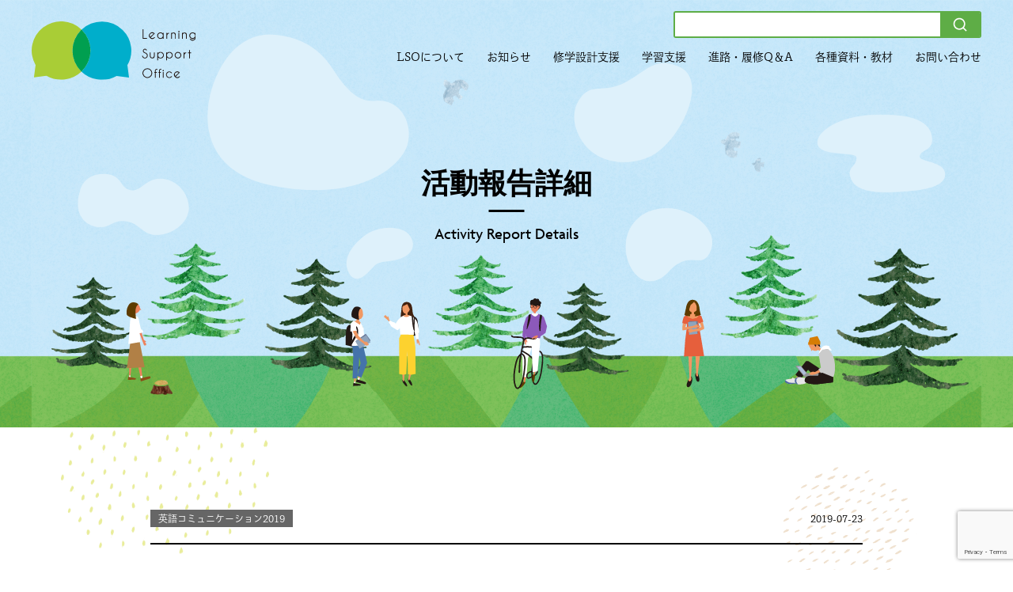

--- FILE ---
content_type: text/html; charset=UTF-8
request_url: https://lso.high.hokudai.ac.jp/report/2019_1_11
body_size: 36271
content:
<!DOCTYPE html>
<html lang="ja">
	<head>
		<meta charset="utf-8">
		<meta http-equiv="X-UA-Compatible" content="IE=edge">
		<meta name="viewport" content="width=device-width, initial-scale=1">
		<meta name="format-detection" content="telephone=no">

				
							
				<meta property="og:type" content="article">
		<meta property="og:url" content="https://lso.high.hokudai.ac.jp/report/2019_1_11">
		<meta property="og:site_name" content="ラーニングサポート室‐LSO｜北海道大学大学院教育推進機構">
		<meta property="og:title" content="2019年度1学期第11回　Is There Anything Definitely Right?｜ラーニングサポート室‐LSO｜北海道大学大学院教育推進機構">
		<meta property="og:description" content="2019年度1学期第11回　Is There Anything Definitely Right?｜ラーニングサポート室‐LSO｜北海道大学大学院教育推進機構">
		<meta property="og:image" content="https://lso.high.hokudai.ac.jp/sys/wp-content/themes/lso_2024/images/ogp.png">
		<meta name="twitter:card" content="summary_large_image">
		
		<link rel="stylesheet" type="text/css" href="https://lso.high.hokudai.ac.jp/sys/wp-content/themes/lso_2024/css/style.css?ts=2026-01-24-17:36:31" content="Main_Style">
		<!-- <link rel="stylesheet" type="text/css" href=""> -->
		<!-- デフォルトはPC用のCSS -->
		<link id="device-style" rel="stylesheet" href="https://lso.high.hokudai.ac.jp/sys/wp-content/themes/lso_2024/css/style-pc.css?ts=2026-01-24-17:36:31">

		<script>
			document.addEventListener("DOMContentLoaded", function () {
			var ua = navigator.userAgent;
			var linkElement = document.getElementById("device-style");
				if (/iPhone|Android.*Mobile|Windows Phone/.test(ua)) {
					// スマホの場合
					linkElement.href = "https://lso.high.hokudai.ac.jp/sys/wp-content/themes/lso_2024/css/style-sp.css?ts=2026-01-24-17:36:31";
				} else if (/iPad|Android(?!.*Mobile)/.test(ua) || (navigator.userAgent.includes("Macintosh") && 'ontouchend' in document)) {
					// タブレットの場合 (iPad、Androidタブレット)
					linkElement.href = "https://lso.high.hokudai.ac.jp/sys/wp-content/themes/lso_2024/css/style-sp.css?ts=2026-01-24-17:36:31";
				}
			});
		</script>

		<link rel="stylesheet" href="https://cdnjs.cloudflare.com/ajax/libs/font-awesome/6.5.2/css/all.min.css" integrity="sha512-SnH5WK+bZxgPHs44uWIX+LLJAJ9/2PkPKZ5QiAj6Ta86w+fsb2TkcmfRyVX3pBnMFcV7oQPJkl9QevSCWr3W6A==" crossorigin="anonymous" referrerpolicy="no-referrer" />

		<script src="https://lso.high.hokudai.ac.jp/sys/wp-content/themes/lso_2024/js/jquery-3.3.1.min.js"></script>
		<script src="https://lso.high.hokudai.ac.jp/sys/wp-content/themes/lso_2024/js/setting.js?"></script>
		<link rel="shortcut icon" href="https://lso.high.hokudai.ac.jp/sys/wp-content/themes/lso_2024/images/favicon.ico" type="image/vnd.microsoft.icon">
		<link rel="apple-touch-icon" href="https://lso.high.hokudai.ac.jp/sys/wp-content/themes/lso_2024/images/apple-touch-icon.png">
		<script type="text/javascript">
			var _gaq = _gaq || [];
			_gaq.push(['_setAccount', '']);
			_gaq.push(['_trackPageview']);

			(function() {
				var ga = document.createElement('script'); ga.type = 'text/javascript'; ga.async = true;
				ga.src = ('https:' == document.location.protocol ? 'https://ssl' : 'http://www') + '.google-analytics.com/ga.js';
				var s = document.getElementsByTagName('script')[0]; s.parentNode.insertBefore(ga, s);
			})();
		</script>
		<noscript><p>このページではJavaScriptを使用しています。</p></noscript>
		<title>2019年度1学期第11回　Is There Anything Definitely Right? | ラーニングサポート室‐LSO｜北海道大学大学院教育推進機構</title>
<meta name='robots' content='max-image-preview:large' />
	<style>img:is([sizes="auto" i], [sizes^="auto," i]) { contain-intrinsic-size: 3000px 1500px }</style>
	<link rel='dns-prefetch' href='//www.googletagmanager.com' />
<script type="text/javascript">
/* <![CDATA[ */
window._wpemojiSettings = {"baseUrl":"https:\/\/s.w.org\/images\/core\/emoji\/16.0.1\/72x72\/","ext":".png","svgUrl":"https:\/\/s.w.org\/images\/core\/emoji\/16.0.1\/svg\/","svgExt":".svg","source":{"concatemoji":"https:\/\/lso.high.hokudai.ac.jp\/sys\/wp-includes\/js\/wp-emoji-release.min.js?ver=6.8.3"}};
/*! This file is auto-generated */
!function(s,n){var o,i,e;function c(e){try{var t={supportTests:e,timestamp:(new Date).valueOf()};sessionStorage.setItem(o,JSON.stringify(t))}catch(e){}}function p(e,t,n){e.clearRect(0,0,e.canvas.width,e.canvas.height),e.fillText(t,0,0);var t=new Uint32Array(e.getImageData(0,0,e.canvas.width,e.canvas.height).data),a=(e.clearRect(0,0,e.canvas.width,e.canvas.height),e.fillText(n,0,0),new Uint32Array(e.getImageData(0,0,e.canvas.width,e.canvas.height).data));return t.every(function(e,t){return e===a[t]})}function u(e,t){e.clearRect(0,0,e.canvas.width,e.canvas.height),e.fillText(t,0,0);for(var n=e.getImageData(16,16,1,1),a=0;a<n.data.length;a++)if(0!==n.data[a])return!1;return!0}function f(e,t,n,a){switch(t){case"flag":return n(e,"\ud83c\udff3\ufe0f\u200d\u26a7\ufe0f","\ud83c\udff3\ufe0f\u200b\u26a7\ufe0f")?!1:!n(e,"\ud83c\udde8\ud83c\uddf6","\ud83c\udde8\u200b\ud83c\uddf6")&&!n(e,"\ud83c\udff4\udb40\udc67\udb40\udc62\udb40\udc65\udb40\udc6e\udb40\udc67\udb40\udc7f","\ud83c\udff4\u200b\udb40\udc67\u200b\udb40\udc62\u200b\udb40\udc65\u200b\udb40\udc6e\u200b\udb40\udc67\u200b\udb40\udc7f");case"emoji":return!a(e,"\ud83e\udedf")}return!1}function g(e,t,n,a){var r="undefined"!=typeof WorkerGlobalScope&&self instanceof WorkerGlobalScope?new OffscreenCanvas(300,150):s.createElement("canvas"),o=r.getContext("2d",{willReadFrequently:!0}),i=(o.textBaseline="top",o.font="600 32px Arial",{});return e.forEach(function(e){i[e]=t(o,e,n,a)}),i}function t(e){var t=s.createElement("script");t.src=e,t.defer=!0,s.head.appendChild(t)}"undefined"!=typeof Promise&&(o="wpEmojiSettingsSupports",i=["flag","emoji"],n.supports={everything:!0,everythingExceptFlag:!0},e=new Promise(function(e){s.addEventListener("DOMContentLoaded",e,{once:!0})}),new Promise(function(t){var n=function(){try{var e=JSON.parse(sessionStorage.getItem(o));if("object"==typeof e&&"number"==typeof e.timestamp&&(new Date).valueOf()<e.timestamp+604800&&"object"==typeof e.supportTests)return e.supportTests}catch(e){}return null}();if(!n){if("undefined"!=typeof Worker&&"undefined"!=typeof OffscreenCanvas&&"undefined"!=typeof URL&&URL.createObjectURL&&"undefined"!=typeof Blob)try{var e="postMessage("+g.toString()+"("+[JSON.stringify(i),f.toString(),p.toString(),u.toString()].join(",")+"));",a=new Blob([e],{type:"text/javascript"}),r=new Worker(URL.createObjectURL(a),{name:"wpTestEmojiSupports"});return void(r.onmessage=function(e){c(n=e.data),r.terminate(),t(n)})}catch(e){}c(n=g(i,f,p,u))}t(n)}).then(function(e){for(var t in e)n.supports[t]=e[t],n.supports.everything=n.supports.everything&&n.supports[t],"flag"!==t&&(n.supports.everythingExceptFlag=n.supports.everythingExceptFlag&&n.supports[t]);n.supports.everythingExceptFlag=n.supports.everythingExceptFlag&&!n.supports.flag,n.DOMReady=!1,n.readyCallback=function(){n.DOMReady=!0}}).then(function(){return e}).then(function(){var e;n.supports.everything||(n.readyCallback(),(e=n.source||{}).concatemoji?t(e.concatemoji):e.wpemoji&&e.twemoji&&(t(e.twemoji),t(e.wpemoji)))}))}((window,document),window._wpemojiSettings);
/* ]]> */
</script>
<style id='wp-emoji-styles-inline-css' type='text/css'>

	img.wp-smiley, img.emoji {
		display: inline !important;
		border: none !important;
		box-shadow: none !important;
		height: 1em !important;
		width: 1em !important;
		margin: 0 0.07em !important;
		vertical-align: -0.1em !important;
		background: none !important;
		padding: 0 !important;
	}
</style>
<link rel='stylesheet' id='wp-block-library-css' href='https://lso.high.hokudai.ac.jp/sys/wp-includes/css/dist/block-library/style.min.css?ver=6.8.3' type='text/css' media='all' />
<style id='classic-theme-styles-inline-css' type='text/css'>
/*! This file is auto-generated */
.wp-block-button__link{color:#fff;background-color:#32373c;border-radius:9999px;box-shadow:none;text-decoration:none;padding:calc(.667em + 2px) calc(1.333em + 2px);font-size:1.125em}.wp-block-file__button{background:#32373c;color:#fff;text-decoration:none}
</style>
<style id='global-styles-inline-css' type='text/css'>
:root{--wp--preset--aspect-ratio--square: 1;--wp--preset--aspect-ratio--4-3: 4/3;--wp--preset--aspect-ratio--3-4: 3/4;--wp--preset--aspect-ratio--3-2: 3/2;--wp--preset--aspect-ratio--2-3: 2/3;--wp--preset--aspect-ratio--16-9: 16/9;--wp--preset--aspect-ratio--9-16: 9/16;--wp--preset--color--black: #000000;--wp--preset--color--cyan-bluish-gray: #abb8c3;--wp--preset--color--white: #ffffff;--wp--preset--color--pale-pink: #f78da7;--wp--preset--color--vivid-red: #cf2e2e;--wp--preset--color--luminous-vivid-orange: #ff6900;--wp--preset--color--luminous-vivid-amber: #fcb900;--wp--preset--color--light-green-cyan: #7bdcb5;--wp--preset--color--vivid-green-cyan: #00d084;--wp--preset--color--pale-cyan-blue: #8ed1fc;--wp--preset--color--vivid-cyan-blue: #0693e3;--wp--preset--color--vivid-purple: #9b51e0;--wp--preset--gradient--vivid-cyan-blue-to-vivid-purple: linear-gradient(135deg,rgba(6,147,227,1) 0%,rgb(155,81,224) 100%);--wp--preset--gradient--light-green-cyan-to-vivid-green-cyan: linear-gradient(135deg,rgb(122,220,180) 0%,rgb(0,208,130) 100%);--wp--preset--gradient--luminous-vivid-amber-to-luminous-vivid-orange: linear-gradient(135deg,rgba(252,185,0,1) 0%,rgba(255,105,0,1) 100%);--wp--preset--gradient--luminous-vivid-orange-to-vivid-red: linear-gradient(135deg,rgba(255,105,0,1) 0%,rgb(207,46,46) 100%);--wp--preset--gradient--very-light-gray-to-cyan-bluish-gray: linear-gradient(135deg,rgb(238,238,238) 0%,rgb(169,184,195) 100%);--wp--preset--gradient--cool-to-warm-spectrum: linear-gradient(135deg,rgb(74,234,220) 0%,rgb(151,120,209) 20%,rgb(207,42,186) 40%,rgb(238,44,130) 60%,rgb(251,105,98) 80%,rgb(254,248,76) 100%);--wp--preset--gradient--blush-light-purple: linear-gradient(135deg,rgb(255,206,236) 0%,rgb(152,150,240) 100%);--wp--preset--gradient--blush-bordeaux: linear-gradient(135deg,rgb(254,205,165) 0%,rgb(254,45,45) 50%,rgb(107,0,62) 100%);--wp--preset--gradient--luminous-dusk: linear-gradient(135deg,rgb(255,203,112) 0%,rgb(199,81,192) 50%,rgb(65,88,208) 100%);--wp--preset--gradient--pale-ocean: linear-gradient(135deg,rgb(255,245,203) 0%,rgb(182,227,212) 50%,rgb(51,167,181) 100%);--wp--preset--gradient--electric-grass: linear-gradient(135deg,rgb(202,248,128) 0%,rgb(113,206,126) 100%);--wp--preset--gradient--midnight: linear-gradient(135deg,rgb(2,3,129) 0%,rgb(40,116,252) 100%);--wp--preset--font-size--small: 13px;--wp--preset--font-size--medium: 20px;--wp--preset--font-size--large: 36px;--wp--preset--font-size--x-large: 42px;--wp--preset--spacing--20: 0.44rem;--wp--preset--spacing--30: 0.67rem;--wp--preset--spacing--40: 1rem;--wp--preset--spacing--50: 1.5rem;--wp--preset--spacing--60: 2.25rem;--wp--preset--spacing--70: 3.38rem;--wp--preset--spacing--80: 5.06rem;--wp--preset--shadow--natural: 6px 6px 9px rgba(0, 0, 0, 0.2);--wp--preset--shadow--deep: 12px 12px 50px rgba(0, 0, 0, 0.4);--wp--preset--shadow--sharp: 6px 6px 0px rgba(0, 0, 0, 0.2);--wp--preset--shadow--outlined: 6px 6px 0px -3px rgba(255, 255, 255, 1), 6px 6px rgba(0, 0, 0, 1);--wp--preset--shadow--crisp: 6px 6px 0px rgba(0, 0, 0, 1);}:where(.is-layout-flex){gap: 0.5em;}:where(.is-layout-grid){gap: 0.5em;}body .is-layout-flex{display: flex;}.is-layout-flex{flex-wrap: wrap;align-items: center;}.is-layout-flex > :is(*, div){margin: 0;}body .is-layout-grid{display: grid;}.is-layout-grid > :is(*, div){margin: 0;}:where(.wp-block-columns.is-layout-flex){gap: 2em;}:where(.wp-block-columns.is-layout-grid){gap: 2em;}:where(.wp-block-post-template.is-layout-flex){gap: 1.25em;}:where(.wp-block-post-template.is-layout-grid){gap: 1.25em;}.has-black-color{color: var(--wp--preset--color--black) !important;}.has-cyan-bluish-gray-color{color: var(--wp--preset--color--cyan-bluish-gray) !important;}.has-white-color{color: var(--wp--preset--color--white) !important;}.has-pale-pink-color{color: var(--wp--preset--color--pale-pink) !important;}.has-vivid-red-color{color: var(--wp--preset--color--vivid-red) !important;}.has-luminous-vivid-orange-color{color: var(--wp--preset--color--luminous-vivid-orange) !important;}.has-luminous-vivid-amber-color{color: var(--wp--preset--color--luminous-vivid-amber) !important;}.has-light-green-cyan-color{color: var(--wp--preset--color--light-green-cyan) !important;}.has-vivid-green-cyan-color{color: var(--wp--preset--color--vivid-green-cyan) !important;}.has-pale-cyan-blue-color{color: var(--wp--preset--color--pale-cyan-blue) !important;}.has-vivid-cyan-blue-color{color: var(--wp--preset--color--vivid-cyan-blue) !important;}.has-vivid-purple-color{color: var(--wp--preset--color--vivid-purple) !important;}.has-black-background-color{background-color: var(--wp--preset--color--black) !important;}.has-cyan-bluish-gray-background-color{background-color: var(--wp--preset--color--cyan-bluish-gray) !important;}.has-white-background-color{background-color: var(--wp--preset--color--white) !important;}.has-pale-pink-background-color{background-color: var(--wp--preset--color--pale-pink) !important;}.has-vivid-red-background-color{background-color: var(--wp--preset--color--vivid-red) !important;}.has-luminous-vivid-orange-background-color{background-color: var(--wp--preset--color--luminous-vivid-orange) !important;}.has-luminous-vivid-amber-background-color{background-color: var(--wp--preset--color--luminous-vivid-amber) !important;}.has-light-green-cyan-background-color{background-color: var(--wp--preset--color--light-green-cyan) !important;}.has-vivid-green-cyan-background-color{background-color: var(--wp--preset--color--vivid-green-cyan) !important;}.has-pale-cyan-blue-background-color{background-color: var(--wp--preset--color--pale-cyan-blue) !important;}.has-vivid-cyan-blue-background-color{background-color: var(--wp--preset--color--vivid-cyan-blue) !important;}.has-vivid-purple-background-color{background-color: var(--wp--preset--color--vivid-purple) !important;}.has-black-border-color{border-color: var(--wp--preset--color--black) !important;}.has-cyan-bluish-gray-border-color{border-color: var(--wp--preset--color--cyan-bluish-gray) !important;}.has-white-border-color{border-color: var(--wp--preset--color--white) !important;}.has-pale-pink-border-color{border-color: var(--wp--preset--color--pale-pink) !important;}.has-vivid-red-border-color{border-color: var(--wp--preset--color--vivid-red) !important;}.has-luminous-vivid-orange-border-color{border-color: var(--wp--preset--color--luminous-vivid-orange) !important;}.has-luminous-vivid-amber-border-color{border-color: var(--wp--preset--color--luminous-vivid-amber) !important;}.has-light-green-cyan-border-color{border-color: var(--wp--preset--color--light-green-cyan) !important;}.has-vivid-green-cyan-border-color{border-color: var(--wp--preset--color--vivid-green-cyan) !important;}.has-pale-cyan-blue-border-color{border-color: var(--wp--preset--color--pale-cyan-blue) !important;}.has-vivid-cyan-blue-border-color{border-color: var(--wp--preset--color--vivid-cyan-blue) !important;}.has-vivid-purple-border-color{border-color: var(--wp--preset--color--vivid-purple) !important;}.has-vivid-cyan-blue-to-vivid-purple-gradient-background{background: var(--wp--preset--gradient--vivid-cyan-blue-to-vivid-purple) !important;}.has-light-green-cyan-to-vivid-green-cyan-gradient-background{background: var(--wp--preset--gradient--light-green-cyan-to-vivid-green-cyan) !important;}.has-luminous-vivid-amber-to-luminous-vivid-orange-gradient-background{background: var(--wp--preset--gradient--luminous-vivid-amber-to-luminous-vivid-orange) !important;}.has-luminous-vivid-orange-to-vivid-red-gradient-background{background: var(--wp--preset--gradient--luminous-vivid-orange-to-vivid-red) !important;}.has-very-light-gray-to-cyan-bluish-gray-gradient-background{background: var(--wp--preset--gradient--very-light-gray-to-cyan-bluish-gray) !important;}.has-cool-to-warm-spectrum-gradient-background{background: var(--wp--preset--gradient--cool-to-warm-spectrum) !important;}.has-blush-light-purple-gradient-background{background: var(--wp--preset--gradient--blush-light-purple) !important;}.has-blush-bordeaux-gradient-background{background: var(--wp--preset--gradient--blush-bordeaux) !important;}.has-luminous-dusk-gradient-background{background: var(--wp--preset--gradient--luminous-dusk) !important;}.has-pale-ocean-gradient-background{background: var(--wp--preset--gradient--pale-ocean) !important;}.has-electric-grass-gradient-background{background: var(--wp--preset--gradient--electric-grass) !important;}.has-midnight-gradient-background{background: var(--wp--preset--gradient--midnight) !important;}.has-small-font-size{font-size: var(--wp--preset--font-size--small) !important;}.has-medium-font-size{font-size: var(--wp--preset--font-size--medium) !important;}.has-large-font-size{font-size: var(--wp--preset--font-size--large) !important;}.has-x-large-font-size{font-size: var(--wp--preset--font-size--x-large) !important;}
:where(.wp-block-post-template.is-layout-flex){gap: 1.25em;}:where(.wp-block-post-template.is-layout-grid){gap: 1.25em;}
:where(.wp-block-columns.is-layout-flex){gap: 2em;}:where(.wp-block-columns.is-layout-grid){gap: 2em;}
:root :where(.wp-block-pullquote){font-size: 1.5em;line-height: 1.6;}
</style>
<link rel='stylesheet' id='contact-form-7-css' href='https://lso.high.hokudai.ac.jp/sys/wp-content/plugins/contact-form-7/includes/css/styles.css?ver=6.1.1' type='text/css' media='all' />
<link rel='stylesheet' id='mts_simple_booking_front_css-css' href='https://lso.high.hokudai.ac.jp/sys/wp-content/plugins/mts-simple-booking-c/css/mtssb-front.css?ver=6.8.3' type='text/css' media='all' />

<!-- Site Kit によって追加された Google タグ（gtag.js）スニペット -->
<!-- Google アナリティクス スニペット (Site Kit が追加) -->
<script type="text/javascript" src="https://www.googletagmanager.com/gtag/js?id=GT-NB9ZNC9" id="google_gtagjs-js" async></script>
<script type="text/javascript" id="google_gtagjs-js-after">
/* <![CDATA[ */
window.dataLayer = window.dataLayer || [];function gtag(){dataLayer.push(arguments);}
gtag("set","linker",{"domains":["lso.high.hokudai.ac.jp"]});
gtag("js", new Date());
gtag("set", "developer_id.dZTNiMT", true);
gtag("config", "GT-NB9ZNC9");
 window._googlesitekit = window._googlesitekit || {}; window._googlesitekit.throttledEvents = []; window._googlesitekit.gtagEvent = (name, data) => { var key = JSON.stringify( { name, data } ); if ( !! window._googlesitekit.throttledEvents[ key ] ) { return; } window._googlesitekit.throttledEvents[ key ] = true; setTimeout( () => { delete window._googlesitekit.throttledEvents[ key ]; }, 5 ); gtag( "event", name, { ...data, event_source: "site-kit" } ); }; 
/* ]]> */
</script>
<link rel="https://api.w.org/" href="https://lso.high.hokudai.ac.jp/wp-json/" /><link rel="EditURI" type="application/rsd+xml" title="RSD" href="https://lso.high.hokudai.ac.jp/sys/xmlrpc.php?rsd" />
<meta name="generator" content="WordPress 6.8.3" />
<link rel="canonical" href="https://lso.high.hokudai.ac.jp/report/2019_1_11" />
<link rel='shortlink' href='https://lso.high.hokudai.ac.jp/?p=671' />
<link rel="alternate" title="oEmbed (JSON)" type="application/json+oembed" href="https://lso.high.hokudai.ac.jp/wp-json/oembed/1.0/embed?url=https%3A%2F%2Flso.high.hokudai.ac.jp%2Freport%2F2019_1_11" />
<link rel="alternate" title="oEmbed (XML)" type="text/xml+oembed" href="https://lso.high.hokudai.ac.jp/wp-json/oembed/1.0/embed?url=https%3A%2F%2Flso.high.hokudai.ac.jp%2Freport%2F2019_1_11&#038;format=xml" />
<meta name="generator" content="Site Kit by Google 1.170.0" />		
		<script>
		(function(d) {
			var config = {
			kitId: 'aji3twb',
			scriptTimeout: 3000,
			async: true
			},
			h=d.documentElement,t=setTimeout(function(){h.className=h.className.replace(/\bwf-loading\b/g,"")+" wf-inactive";},config.scriptTimeout),tk=d.createElement("script"),f=false,s=d.getElementsByTagName("script")[0],a;h.className+=" wf-loading";tk.src='https://use.typekit.net/'+config.kitId+'.js';tk.async=true;tk.onload=tk.onreadystatechange=function(){a=this.readyState;if(f||a&&a!="complete"&&a!="loaded")return;f=true;clearTimeout(t);try{Typekit.load(config)}catch(e){}};s.parentNode.insertBefore(tk,s)
		})(document);
		</script>
	</head>

<body id="" class="">

<aside class="loading_msk"></aside>

<div class="wrapper">
	<div id="head_logo_sp" class="pc_none">
		<a href="https://lso.high.hokudai.ac.jp">
			<img src="https://lso.high.hokudai.ac.jp/sys/wp-content/themes/lso_2024/images/head_logo_sp.svg" alt="ラーニングサポート室‐LSO｜北海道大学大学院教育推進機構">
		</a>
	</div>
	<header class="">
		<div id="head_top">
			<div id="head_logo">
				<a href="https://lso.high.hokudai.ac.jp">
					<img src="https://lso.high.hokudai.ac.jp/sys/wp-content/themes/lso_2024/images/head_logo.svg" alt="ラーニングサポート室‐LSO｜北海道大学大学院教育推進機構">
				</a>
			</div>

			<nav>
				<div id="head_logo_w" class="pc_none">
					<a href="https://lso.high.hokudai.ac.jp">
						<img src="https://lso.high.hokudai.ac.jp/sys/wp-content/themes/lso_2024/images/head_logo_w.svg" alt="ラーニングサポート室‐LSO｜北海道大学大学院教育推進機構">
					</a>
				</div>
				<form method="get" id="searchform" class="search-form-1" action="https://lso.high.hokudai.ac.jp">
<input type="text" name="s" id="s" placeholder=""/>
<button type="submit" aria-label="検索"></button>
</form>				<ul>
					<li id="nav_about"><a href="https://lso.high.hokudai.ac.jp/about">LSOについて</a></li>
					<li id="nav_news"><a href="https://lso.high.hokudai.ac.jp/news">お知らせ</a></li>
					<li id="nav_career_counseling"><a href="https://lso.high.hokudai.ac.jp/career_counseling">修学設計支援</a></li>
					<li id="nav_tutorial_support"><a href="https://lso.high.hokudai.ac.jp/tutorial_support">学習支援</a></li>
					<li id="nav_qna"><a href="https://lso.high.hokudai.ac.jp/qna">進路・履修Q＆A</a></li>
					<li id="nav_event" class="has_sub_nav pc_none"><a href="https://lso.high.hokudai.ac.jp/seminar">イベント</a>
						<div class="sub_nav_btn"></div>
						<ul class="sub_nav">
							<li><a href="https://lso.high.hokudai.ac.jp/seminar-archive">- 過去イベント一覧</a></li>
							<li><a href="https://lso.high.hokudai.ac.jp/report">- 活動報告一覧</a></li>
						</ul>
					</li>
					<li id="nav_document"><a href="https://lso.high.hokudai.ac.jp/document">各種資料・教材</a></li>
					<li id="nav_contact"><a href="https://lso.high.hokudai.ac.jp/contact">お問い合わせ</a></li>
					<li id="nav_lso_letters" class="pc_none" ><a href="https://lso.high.hokudai.ac.jp/lso_letters">ラーニングサポートレター</a></li>
					<li id="nav_links" class="pc_none" ><a href="https://lso.high.hokudai.ac.jp/links">関連リンク</a></li>
					<li id="nav_news" class="pc_none" ><a href="https://lso.high.hokudai.ac.jp/news">お知らせ</a></li>
					<li id="nav_news" class="pc_none" ><a href="https://ctl.high.hokudai.ac.jp/privacy/" class="external_link" target="_blank" rel="noopener">プライバシーポリシー</a></li>
					<li id="nav_access" class="pc_none"><a href="https://lso.high.hokudai.ac.jp/about/#access">アクセス</a></li>
				</ul>
				<div id="head_anc_btn" class="pc_none">
				<a href="https://x.com/LSO_Hokudai?ref_src=twsrc%5Etfw%7Ctwcamp%5Eembeddedtimeline%7Ctwterm%5Escreen-name%3ALSO_Hokudai%7Ctwcon%5Es2" target="_blank" rel="noopener"><i class="fa-brands fa-x-twitter"></i></a>
				</div>
			</nav>
		</div>
		<div id="head_toggle" class="toggle_close pc_none"><span id="toggle_icon"></span></div>
	</header>

<link rel="stylesheet" type="text/css" href="https://lso.high.hokudai.ac.jp/sys/wp-content/themes/lso_2024/css/style_page.css?ts=2026-01-24-17:36:31?">
<link rel="stylesheet" type="text/css" href="https://lso.high.hokudai.ac.jp/sys/wp-content/themes/lso_2024/css/style_page-pc.css?ts=2026-01-24-17:36:31?">
<main id="report-single_main">
	<section>
		<div id="sv">
	<h1>活動報告詳細</h1>
	<p class="eng">Activity Report Details</p>

	
	<img class="sp_none" src="https://lso.high.hokudai.ac.jp/sys/wp-content/themes/lso_2024/images/report-single/sv_pc.svg" alt="">
	<img class="pc_none" src="https://lso.high.hokudai.ac.jp/sys/wp-content/themes/lso_2024/images/report-single/sv_sp.svg" alt="">
</div>


		<aside class="para_obj_content">
			<div id="para_obj2" class="fadein"><img src="https://lso.high.hokudai.ac.jp/sys/wp-content/themes/lso_2024/images/dot2.svg" alt=""></div>
			<div id="para_obj3" class="fadein fadein_delay"><img src="https://lso.high.hokudai.ac.jp/sys/wp-content/themes/lso_2024/images/dot6.svg" alt=""></div>
		</aside>

		<div class="content_wrap basic_s1_pt fadein">
			<article id="report_single" class="content_block post_single">
				<div class="post_title basic_s2_mb">
					<h2 class="main_text">2019年度1学期第11回　Is There Anything Definitely Right?</h2>
					<p class="cat  %e8%8b%b1%e8%aa%9e%e3%82%b3%e3%83%9f%e3%83%a5%e3%83%8b%e3%82%b1%e3%83%bc%e3%82%b7%e3%83%a7%e3%83%b32019"><span>英語コミュニケーション2019</span></p>
					<p class="date">2019-07-23</p>
				</div>
				<figure class="post_e_catch basic_s2_mb"><img src="https://lso.high.hokudai.ac.jp/sys/wp-content/uploads/2019/07/EC19_1_11.jpg" alt=""></figure>				<div class="post_detail basic_s2_mb">
					今回の参加者は5名。前回に引き続き、Hokkaidoサマー・インスティテュートを受講中の留学生も参加してくれた。
<br/><br/>
今回のトピックは「絶対に正しいことはあるか」。ディベート形式で議論が行われた。ペアのどちらかが発表者になり、自分の論を主張し、聞き手を説得するために論証する。聞き手はその考えに、視点を変えさせるような質問をし、反論をする。発表者は反論に対し、対抗する。これを繰り返す。このやりとりは表面的には勝ち負けのつくゲームにみえるが、実際に私自身参加してみて、本質的には協力して一つの問題を掘り下げていく共同作業だと分かった。
<br/><br/>
たとえば、「窃盗は罪である」という意見は100パーセント正しいだろう。これに反論すると、道徳感覚を疑われかねないし、そもそも窃盗は法律で禁止されている。しかしここであえて反論を考え、問いをなげかけ、あがいてみる。こうして絶対に正しいという考えに少しでも揺さぶりをかけることで、窃盗のどの部分が、なぜ悪いのか、なぜ罰せられるのかを改めて言語化することができ、窃盗そのものの本質に迫ることができた。
<br/><br/>
基本的に、絶対に正しい物事というのはほとんどなく、例外があったり、その正しさは状況によって変化するものであることが多い。100パーセント正しいと思っているその考え自体が、間違っていると言うこともできる。しかし、今回のようにゲームとして自分の意見を押し通し合ってみることで、話を深めたり新しい視点で物事を見たりできることが分かった。
<br/><br/>
　次回で今学期最後となる英語コミュニケーションは、前回に引き続き高等教育推進機構2階N234教室にて行う。最後の回も楽しみたい。（江刺）
				</div>

				<ul class="post_single_nav">
					<li></li>
					<li class="text-align-center"><a href="/report">活動報告一覧へ</a></li>
					<li class="text-align-right"></li>
				</ul>
			</article>
		</div>
	</section>
</main>
	<div id="foot_wrapper">
		<aside class="para_obj_foot">
			<div id="para_obj4" class="fadein"><img src="https://lso.high.hokudai.ac.jp/sys/wp-content/themes/lso_2024/images/dot4.svg" alt=""></div>
			<div id="para_obj5" class="fadein"><img src="https://lso.high.hokudai.ac.jp/sys/wp-content/themes/lso_2024/images/dot5.svg" alt=""></div>
			<div id="para_obj6" class="fadein"><img src="https://lso.high.hokudai.ac.jp/sys/wp-content/themes/lso_2024/images/dot6.svg" alt=""></div>
		</aside>
		<div id="foot_guide_area">
			<p>あなたの学習に役立つ情報を、<br class="pc_none">配布・公開しております。</p>
			<ul>
				<li><a href="https://lso.high.hokudai.ac.jp/qna"><img src="https://lso.high.hokudai.ac.jp/sys/wp-content/themes/lso_2024/images/foot_qa.svg" alt=""><p>進路・履修に関するQ＆A</p></a></li>
				<li><a href="https://lso.high.hokudai.ac.jp/document"><img src="https://lso.high.hokudai.ac.jp/sys/wp-content/themes/lso_2024/images/foot_docu.svg" alt=""><p>各種資料・教材</p></a></li>
				<li><a href="https://lso.high.hokudai.ac.jp/lso_letters"><img src="https://lso.high.hokudai.ac.jp/sys/wp-content/themes/lso_2024/images/foot_letter.svg" alt=""><p>ラーニングサポートレター</p></a></li>
			</ul>
		</div>

		<footer>
			<div id="foot_block_wrap">
				<div id="foot_block">
					<div id="foot_comp_info">
						<div id="foot_logo">
							<a href="https://lso.high.hokudai.ac.jp">
								<img class="sp_none" src="https://lso.high.hokudai.ac.jp/sys/wp-content/themes/lso_2024/images/foot_logo.svg" alt="北海道大学高等教育推進機構 ラーニングサポート室‐LSO">
								<img class="pc_none" src="https://lso.high.hokudai.ac.jp/sys/wp-content/themes/lso_2024/images/foot_logo_sp.svg" alt="北海道大学高等教育推進機構 ラーニングサポート室‐LSO">
							</a>
						</div>
						<p id="foot_adress">
							〒060-0817<br>
							札幌市北区北17条西8丁目<br>
							北海道大学 高等教育推進機構 E211
						</p>
						<p id="foot_tel" class="eng">
							<span class="bg_white">Tel</span>
							<span class="tel_num">011-706-7526</span>
						</p>
						<p id="foot_tel2">
							<span class="tel_note">※電話による相談対応は行っておりません。</span>
						</p>
					</div>

					<div id="foot_links">
						<ul>
							<li><a href="https://lso.high.hokudai.ac.jp/about">LSOについて</a>
							<ul>
								<li><a href="https://lso.high.hokudai.ac.jp/about/#access">アクセス</a></li>
							</ul>
						</li>
							<li><a href="https://lso.high.hokudai.ac.jp/career_counseling">修学設計支援</a></li>
							<li><a href="https://lso.high.hokudai.ac.jp/tutorial_support">学習支援</a></li>
							<li>
								<a href="https://lso.high.hokudai.ac.jp/seminar">イベント</a>
								<ul>
									<li><a href="https://lso.high.hokudai.ac.jp/seminar-archive">過去イベント一覧</a></li>
									<li><a href="https://lso.high.hokudai.ac.jp/report">活動報告一覧</a></li>
								</ul>
							</li>
							<li><a href="https://lso.high.hokudai.ac.jp/document">各種資料・教材</a></li>
						</ul>

						<div>
							<ul>
								<li><a href="https://lso.high.hokudai.ac.jp/qna">進路・履修に関するQ＆A</a></li>
								<li><a href="https://lso.high.hokudai.ac.jp/lso_letters">ラーニングサポートレター</a></li>
								<li><a href="https://lso.high.hokudai.ac.jp/links">関連リンク</a></li>
								<li><a href="https://lso.high.hokudai.ac.jp/news">お知らせ</a></li>
								<li><a href="https://lso.high.hokudai.ac.jp/contact">お問い合わせ</a></li>
								<li><a href="https://ctl.high.hokudai.ac.jp/privacy/" class="external_link" target="_blank" rel="noopener">プライバシーポリシー</a></li>
							</ul>

							<div id="foot_bs_btn_x"><a href="https://x.com/LSO_Hokudai?ref_src=twsrc%5Etfw%7Ctwcamp%5Eembeddedtimeline%7Ctwterm%5Escreen-name%3ALSO_Hokudai%7Ctwcon%5Es2" target="_blank" rel="noopener"><i class="fa-brands fa-x-twitter"></i></a></div>

							<!-- <div id="foot_bs_btn" class="bs_btn type_anc"><a href="https://docs.google.com/forms/d/e/1FAIpQLSfcxfz2j8RuGNEzszAShiFhLeU9NtL5ehBKdjU-lCz7bPQWqQ/viewform" target="_blank"><img src="https://lso.high.hokudai.ac.jp/sys/wp-content/themes/lso_2024/images/anc_btn.svg" alt="意見箱"></a></div> -->
						</div>
					</div>
				</div>
			</div>
			<p id="foot_copy">© HOKKAIDO UNIVERSITY. ALL RIGHTS RESERVED.</p>
		</footer>
	</div>

	<aside id="page_top">
		<a href="#" class="page_top"><img src="https://lso.high.hokudai.ac.jp/sys/wp-content/themes/lso_2024/images/page_top.svg" alt="ページの先頭へ"></a>
	</aside>
</div><!--wrapper end-->

		<link rel="stylesheet" type="text/css" href="https://lso.high.hokudai.ac.jp/sys/wp-content/themes/lso_2024/css/common.css?1738127412">

		<script type="speculationrules">
{"prefetch":[{"source":"document","where":{"and":[{"href_matches":"\/*"},{"not":{"href_matches":["\/sys\/wp-*.php","\/sys\/wp-admin\/*","\/sys\/wp-content\/uploads\/*","\/sys\/wp-content\/*","\/sys\/wp-content\/plugins\/*","\/sys\/wp-content\/themes\/lso_2024\/*","\/*\\?(.+)"]}},{"not":{"selector_matches":"a[rel~=\"nofollow\"]"}},{"not":{"selector_matches":".no-prefetch, .no-prefetch a"}}]},"eagerness":"conservative"}]}
</script>
<script type="text/javascript" src="https://lso.high.hokudai.ac.jp/sys/wp-includes/js/dist/hooks.min.js?ver=4d63a3d491d11ffd8ac6" id="wp-hooks-js"></script>
<script type="text/javascript" src="https://lso.high.hokudai.ac.jp/sys/wp-includes/js/dist/i18n.min.js?ver=5e580eb46a90c2b997e6" id="wp-i18n-js"></script>
<script type="text/javascript" id="wp-i18n-js-after">
/* <![CDATA[ */
wp.i18n.setLocaleData( { 'text direction\u0004ltr': [ 'ltr' ] } );
/* ]]> */
</script>
<script type="text/javascript" src="https://lso.high.hokudai.ac.jp/sys/wp-content/plugins/contact-form-7/includes/swv/js/index.js?ver=6.1.1" id="swv-js"></script>
<script type="text/javascript" id="contact-form-7-js-translations">
/* <![CDATA[ */
( function( domain, translations ) {
	var localeData = translations.locale_data[ domain ] || translations.locale_data.messages;
	localeData[""].domain = domain;
	wp.i18n.setLocaleData( localeData, domain );
} )( "contact-form-7", {"translation-revision-date":"2025-08-05 08:50:03+0000","generator":"GlotPress\/4.0.1","domain":"messages","locale_data":{"messages":{"":{"domain":"messages","plural-forms":"nplurals=1; plural=0;","lang":"ja_JP"},"This contact form is placed in the wrong place.":["\u3053\u306e\u30b3\u30f3\u30bf\u30af\u30c8\u30d5\u30a9\u30fc\u30e0\u306f\u9593\u9055\u3063\u305f\u4f4d\u7f6e\u306b\u7f6e\u304b\u308c\u3066\u3044\u307e\u3059\u3002"],"Error:":["\u30a8\u30e9\u30fc:"]}},"comment":{"reference":"includes\/js\/index.js"}} );
/* ]]> */
</script>
<script type="text/javascript" id="contact-form-7-js-before">
/* <![CDATA[ */
var wpcf7 = {
    "api": {
        "root": "https:\/\/lso.high.hokudai.ac.jp\/wp-json\/",
        "namespace": "contact-form-7\/v1"
    }
};
/* ]]> */
</script>
<script type="text/javascript" src="https://lso.high.hokudai.ac.jp/sys/wp-content/plugins/contact-form-7/includes/js/index.js?ver=6.1.1" id="contact-form-7-js"></script>
<script type="text/javascript" src="https://www.google.com/recaptcha/api.js?render=6LceyS0jAAAAAH0R4Tzvo11mB---SN2PgNc8DyKY&amp;ver=3.0" id="google-recaptcha-js"></script>
<script type="text/javascript" src="https://lso.high.hokudai.ac.jp/sys/wp-includes/js/dist/vendor/wp-polyfill.min.js?ver=3.15.0" id="wp-polyfill-js"></script>
<script type="text/javascript" id="wpcf7-recaptcha-js-before">
/* <![CDATA[ */
var wpcf7_recaptcha = {
    "sitekey": "6LceyS0jAAAAAH0R4Tzvo11mB---SN2PgNc8DyKY",
    "actions": {
        "homepage": "homepage",
        "contactform": "contactform"
    }
};
/* ]]> */
</script>
<script type="text/javascript" src="https://lso.high.hokudai.ac.jp/sys/wp-content/plugins/contact-form-7/modules/recaptcha/index.js?ver=6.1.1" id="wpcf7-recaptcha-js"></script>
<script type="text/javascript" src="https://lso.high.hokudai.ac.jp/sys/wp-content/plugins/google-site-kit/dist/assets/js/googlesitekit-events-provider-contact-form-7-40476021fb6e59177033.js" id="googlesitekit-events-provider-contact-form-7-js" defer></script>
</body>
</html>

--- FILE ---
content_type: text/html; charset=utf-8
request_url: https://www.google.com/recaptcha/api2/anchor?ar=1&k=6LceyS0jAAAAAH0R4Tzvo11mB---SN2PgNc8DyKY&co=aHR0cHM6Ly9sc28uaGlnaC5ob2t1ZGFpLmFjLmpwOjQ0Mw..&hl=en&v=PoyoqOPhxBO7pBk68S4YbpHZ&size=invisible&anchor-ms=20000&execute-ms=30000&cb=33vbiev85agd
body_size: 48769
content:
<!DOCTYPE HTML><html dir="ltr" lang="en"><head><meta http-equiv="Content-Type" content="text/html; charset=UTF-8">
<meta http-equiv="X-UA-Compatible" content="IE=edge">
<title>reCAPTCHA</title>
<style type="text/css">
/* cyrillic-ext */
@font-face {
  font-family: 'Roboto';
  font-style: normal;
  font-weight: 400;
  font-stretch: 100%;
  src: url(//fonts.gstatic.com/s/roboto/v48/KFO7CnqEu92Fr1ME7kSn66aGLdTylUAMa3GUBHMdazTgWw.woff2) format('woff2');
  unicode-range: U+0460-052F, U+1C80-1C8A, U+20B4, U+2DE0-2DFF, U+A640-A69F, U+FE2E-FE2F;
}
/* cyrillic */
@font-face {
  font-family: 'Roboto';
  font-style: normal;
  font-weight: 400;
  font-stretch: 100%;
  src: url(//fonts.gstatic.com/s/roboto/v48/KFO7CnqEu92Fr1ME7kSn66aGLdTylUAMa3iUBHMdazTgWw.woff2) format('woff2');
  unicode-range: U+0301, U+0400-045F, U+0490-0491, U+04B0-04B1, U+2116;
}
/* greek-ext */
@font-face {
  font-family: 'Roboto';
  font-style: normal;
  font-weight: 400;
  font-stretch: 100%;
  src: url(//fonts.gstatic.com/s/roboto/v48/KFO7CnqEu92Fr1ME7kSn66aGLdTylUAMa3CUBHMdazTgWw.woff2) format('woff2');
  unicode-range: U+1F00-1FFF;
}
/* greek */
@font-face {
  font-family: 'Roboto';
  font-style: normal;
  font-weight: 400;
  font-stretch: 100%;
  src: url(//fonts.gstatic.com/s/roboto/v48/KFO7CnqEu92Fr1ME7kSn66aGLdTylUAMa3-UBHMdazTgWw.woff2) format('woff2');
  unicode-range: U+0370-0377, U+037A-037F, U+0384-038A, U+038C, U+038E-03A1, U+03A3-03FF;
}
/* math */
@font-face {
  font-family: 'Roboto';
  font-style: normal;
  font-weight: 400;
  font-stretch: 100%;
  src: url(//fonts.gstatic.com/s/roboto/v48/KFO7CnqEu92Fr1ME7kSn66aGLdTylUAMawCUBHMdazTgWw.woff2) format('woff2');
  unicode-range: U+0302-0303, U+0305, U+0307-0308, U+0310, U+0312, U+0315, U+031A, U+0326-0327, U+032C, U+032F-0330, U+0332-0333, U+0338, U+033A, U+0346, U+034D, U+0391-03A1, U+03A3-03A9, U+03B1-03C9, U+03D1, U+03D5-03D6, U+03F0-03F1, U+03F4-03F5, U+2016-2017, U+2034-2038, U+203C, U+2040, U+2043, U+2047, U+2050, U+2057, U+205F, U+2070-2071, U+2074-208E, U+2090-209C, U+20D0-20DC, U+20E1, U+20E5-20EF, U+2100-2112, U+2114-2115, U+2117-2121, U+2123-214F, U+2190, U+2192, U+2194-21AE, U+21B0-21E5, U+21F1-21F2, U+21F4-2211, U+2213-2214, U+2216-22FF, U+2308-230B, U+2310, U+2319, U+231C-2321, U+2336-237A, U+237C, U+2395, U+239B-23B7, U+23D0, U+23DC-23E1, U+2474-2475, U+25AF, U+25B3, U+25B7, U+25BD, U+25C1, U+25CA, U+25CC, U+25FB, U+266D-266F, U+27C0-27FF, U+2900-2AFF, U+2B0E-2B11, U+2B30-2B4C, U+2BFE, U+3030, U+FF5B, U+FF5D, U+1D400-1D7FF, U+1EE00-1EEFF;
}
/* symbols */
@font-face {
  font-family: 'Roboto';
  font-style: normal;
  font-weight: 400;
  font-stretch: 100%;
  src: url(//fonts.gstatic.com/s/roboto/v48/KFO7CnqEu92Fr1ME7kSn66aGLdTylUAMaxKUBHMdazTgWw.woff2) format('woff2');
  unicode-range: U+0001-000C, U+000E-001F, U+007F-009F, U+20DD-20E0, U+20E2-20E4, U+2150-218F, U+2190, U+2192, U+2194-2199, U+21AF, U+21E6-21F0, U+21F3, U+2218-2219, U+2299, U+22C4-22C6, U+2300-243F, U+2440-244A, U+2460-24FF, U+25A0-27BF, U+2800-28FF, U+2921-2922, U+2981, U+29BF, U+29EB, U+2B00-2BFF, U+4DC0-4DFF, U+FFF9-FFFB, U+10140-1018E, U+10190-1019C, U+101A0, U+101D0-101FD, U+102E0-102FB, U+10E60-10E7E, U+1D2C0-1D2D3, U+1D2E0-1D37F, U+1F000-1F0FF, U+1F100-1F1AD, U+1F1E6-1F1FF, U+1F30D-1F30F, U+1F315, U+1F31C, U+1F31E, U+1F320-1F32C, U+1F336, U+1F378, U+1F37D, U+1F382, U+1F393-1F39F, U+1F3A7-1F3A8, U+1F3AC-1F3AF, U+1F3C2, U+1F3C4-1F3C6, U+1F3CA-1F3CE, U+1F3D4-1F3E0, U+1F3ED, U+1F3F1-1F3F3, U+1F3F5-1F3F7, U+1F408, U+1F415, U+1F41F, U+1F426, U+1F43F, U+1F441-1F442, U+1F444, U+1F446-1F449, U+1F44C-1F44E, U+1F453, U+1F46A, U+1F47D, U+1F4A3, U+1F4B0, U+1F4B3, U+1F4B9, U+1F4BB, U+1F4BF, U+1F4C8-1F4CB, U+1F4D6, U+1F4DA, U+1F4DF, U+1F4E3-1F4E6, U+1F4EA-1F4ED, U+1F4F7, U+1F4F9-1F4FB, U+1F4FD-1F4FE, U+1F503, U+1F507-1F50B, U+1F50D, U+1F512-1F513, U+1F53E-1F54A, U+1F54F-1F5FA, U+1F610, U+1F650-1F67F, U+1F687, U+1F68D, U+1F691, U+1F694, U+1F698, U+1F6AD, U+1F6B2, U+1F6B9-1F6BA, U+1F6BC, U+1F6C6-1F6CF, U+1F6D3-1F6D7, U+1F6E0-1F6EA, U+1F6F0-1F6F3, U+1F6F7-1F6FC, U+1F700-1F7FF, U+1F800-1F80B, U+1F810-1F847, U+1F850-1F859, U+1F860-1F887, U+1F890-1F8AD, U+1F8B0-1F8BB, U+1F8C0-1F8C1, U+1F900-1F90B, U+1F93B, U+1F946, U+1F984, U+1F996, U+1F9E9, U+1FA00-1FA6F, U+1FA70-1FA7C, U+1FA80-1FA89, U+1FA8F-1FAC6, U+1FACE-1FADC, U+1FADF-1FAE9, U+1FAF0-1FAF8, U+1FB00-1FBFF;
}
/* vietnamese */
@font-face {
  font-family: 'Roboto';
  font-style: normal;
  font-weight: 400;
  font-stretch: 100%;
  src: url(//fonts.gstatic.com/s/roboto/v48/KFO7CnqEu92Fr1ME7kSn66aGLdTylUAMa3OUBHMdazTgWw.woff2) format('woff2');
  unicode-range: U+0102-0103, U+0110-0111, U+0128-0129, U+0168-0169, U+01A0-01A1, U+01AF-01B0, U+0300-0301, U+0303-0304, U+0308-0309, U+0323, U+0329, U+1EA0-1EF9, U+20AB;
}
/* latin-ext */
@font-face {
  font-family: 'Roboto';
  font-style: normal;
  font-weight: 400;
  font-stretch: 100%;
  src: url(//fonts.gstatic.com/s/roboto/v48/KFO7CnqEu92Fr1ME7kSn66aGLdTylUAMa3KUBHMdazTgWw.woff2) format('woff2');
  unicode-range: U+0100-02BA, U+02BD-02C5, U+02C7-02CC, U+02CE-02D7, U+02DD-02FF, U+0304, U+0308, U+0329, U+1D00-1DBF, U+1E00-1E9F, U+1EF2-1EFF, U+2020, U+20A0-20AB, U+20AD-20C0, U+2113, U+2C60-2C7F, U+A720-A7FF;
}
/* latin */
@font-face {
  font-family: 'Roboto';
  font-style: normal;
  font-weight: 400;
  font-stretch: 100%;
  src: url(//fonts.gstatic.com/s/roboto/v48/KFO7CnqEu92Fr1ME7kSn66aGLdTylUAMa3yUBHMdazQ.woff2) format('woff2');
  unicode-range: U+0000-00FF, U+0131, U+0152-0153, U+02BB-02BC, U+02C6, U+02DA, U+02DC, U+0304, U+0308, U+0329, U+2000-206F, U+20AC, U+2122, U+2191, U+2193, U+2212, U+2215, U+FEFF, U+FFFD;
}
/* cyrillic-ext */
@font-face {
  font-family: 'Roboto';
  font-style: normal;
  font-weight: 500;
  font-stretch: 100%;
  src: url(//fonts.gstatic.com/s/roboto/v48/KFO7CnqEu92Fr1ME7kSn66aGLdTylUAMa3GUBHMdazTgWw.woff2) format('woff2');
  unicode-range: U+0460-052F, U+1C80-1C8A, U+20B4, U+2DE0-2DFF, U+A640-A69F, U+FE2E-FE2F;
}
/* cyrillic */
@font-face {
  font-family: 'Roboto';
  font-style: normal;
  font-weight: 500;
  font-stretch: 100%;
  src: url(//fonts.gstatic.com/s/roboto/v48/KFO7CnqEu92Fr1ME7kSn66aGLdTylUAMa3iUBHMdazTgWw.woff2) format('woff2');
  unicode-range: U+0301, U+0400-045F, U+0490-0491, U+04B0-04B1, U+2116;
}
/* greek-ext */
@font-face {
  font-family: 'Roboto';
  font-style: normal;
  font-weight: 500;
  font-stretch: 100%;
  src: url(//fonts.gstatic.com/s/roboto/v48/KFO7CnqEu92Fr1ME7kSn66aGLdTylUAMa3CUBHMdazTgWw.woff2) format('woff2');
  unicode-range: U+1F00-1FFF;
}
/* greek */
@font-face {
  font-family: 'Roboto';
  font-style: normal;
  font-weight: 500;
  font-stretch: 100%;
  src: url(//fonts.gstatic.com/s/roboto/v48/KFO7CnqEu92Fr1ME7kSn66aGLdTylUAMa3-UBHMdazTgWw.woff2) format('woff2');
  unicode-range: U+0370-0377, U+037A-037F, U+0384-038A, U+038C, U+038E-03A1, U+03A3-03FF;
}
/* math */
@font-face {
  font-family: 'Roboto';
  font-style: normal;
  font-weight: 500;
  font-stretch: 100%;
  src: url(//fonts.gstatic.com/s/roboto/v48/KFO7CnqEu92Fr1ME7kSn66aGLdTylUAMawCUBHMdazTgWw.woff2) format('woff2');
  unicode-range: U+0302-0303, U+0305, U+0307-0308, U+0310, U+0312, U+0315, U+031A, U+0326-0327, U+032C, U+032F-0330, U+0332-0333, U+0338, U+033A, U+0346, U+034D, U+0391-03A1, U+03A3-03A9, U+03B1-03C9, U+03D1, U+03D5-03D6, U+03F0-03F1, U+03F4-03F5, U+2016-2017, U+2034-2038, U+203C, U+2040, U+2043, U+2047, U+2050, U+2057, U+205F, U+2070-2071, U+2074-208E, U+2090-209C, U+20D0-20DC, U+20E1, U+20E5-20EF, U+2100-2112, U+2114-2115, U+2117-2121, U+2123-214F, U+2190, U+2192, U+2194-21AE, U+21B0-21E5, U+21F1-21F2, U+21F4-2211, U+2213-2214, U+2216-22FF, U+2308-230B, U+2310, U+2319, U+231C-2321, U+2336-237A, U+237C, U+2395, U+239B-23B7, U+23D0, U+23DC-23E1, U+2474-2475, U+25AF, U+25B3, U+25B7, U+25BD, U+25C1, U+25CA, U+25CC, U+25FB, U+266D-266F, U+27C0-27FF, U+2900-2AFF, U+2B0E-2B11, U+2B30-2B4C, U+2BFE, U+3030, U+FF5B, U+FF5D, U+1D400-1D7FF, U+1EE00-1EEFF;
}
/* symbols */
@font-face {
  font-family: 'Roboto';
  font-style: normal;
  font-weight: 500;
  font-stretch: 100%;
  src: url(//fonts.gstatic.com/s/roboto/v48/KFO7CnqEu92Fr1ME7kSn66aGLdTylUAMaxKUBHMdazTgWw.woff2) format('woff2');
  unicode-range: U+0001-000C, U+000E-001F, U+007F-009F, U+20DD-20E0, U+20E2-20E4, U+2150-218F, U+2190, U+2192, U+2194-2199, U+21AF, U+21E6-21F0, U+21F3, U+2218-2219, U+2299, U+22C4-22C6, U+2300-243F, U+2440-244A, U+2460-24FF, U+25A0-27BF, U+2800-28FF, U+2921-2922, U+2981, U+29BF, U+29EB, U+2B00-2BFF, U+4DC0-4DFF, U+FFF9-FFFB, U+10140-1018E, U+10190-1019C, U+101A0, U+101D0-101FD, U+102E0-102FB, U+10E60-10E7E, U+1D2C0-1D2D3, U+1D2E0-1D37F, U+1F000-1F0FF, U+1F100-1F1AD, U+1F1E6-1F1FF, U+1F30D-1F30F, U+1F315, U+1F31C, U+1F31E, U+1F320-1F32C, U+1F336, U+1F378, U+1F37D, U+1F382, U+1F393-1F39F, U+1F3A7-1F3A8, U+1F3AC-1F3AF, U+1F3C2, U+1F3C4-1F3C6, U+1F3CA-1F3CE, U+1F3D4-1F3E0, U+1F3ED, U+1F3F1-1F3F3, U+1F3F5-1F3F7, U+1F408, U+1F415, U+1F41F, U+1F426, U+1F43F, U+1F441-1F442, U+1F444, U+1F446-1F449, U+1F44C-1F44E, U+1F453, U+1F46A, U+1F47D, U+1F4A3, U+1F4B0, U+1F4B3, U+1F4B9, U+1F4BB, U+1F4BF, U+1F4C8-1F4CB, U+1F4D6, U+1F4DA, U+1F4DF, U+1F4E3-1F4E6, U+1F4EA-1F4ED, U+1F4F7, U+1F4F9-1F4FB, U+1F4FD-1F4FE, U+1F503, U+1F507-1F50B, U+1F50D, U+1F512-1F513, U+1F53E-1F54A, U+1F54F-1F5FA, U+1F610, U+1F650-1F67F, U+1F687, U+1F68D, U+1F691, U+1F694, U+1F698, U+1F6AD, U+1F6B2, U+1F6B9-1F6BA, U+1F6BC, U+1F6C6-1F6CF, U+1F6D3-1F6D7, U+1F6E0-1F6EA, U+1F6F0-1F6F3, U+1F6F7-1F6FC, U+1F700-1F7FF, U+1F800-1F80B, U+1F810-1F847, U+1F850-1F859, U+1F860-1F887, U+1F890-1F8AD, U+1F8B0-1F8BB, U+1F8C0-1F8C1, U+1F900-1F90B, U+1F93B, U+1F946, U+1F984, U+1F996, U+1F9E9, U+1FA00-1FA6F, U+1FA70-1FA7C, U+1FA80-1FA89, U+1FA8F-1FAC6, U+1FACE-1FADC, U+1FADF-1FAE9, U+1FAF0-1FAF8, U+1FB00-1FBFF;
}
/* vietnamese */
@font-face {
  font-family: 'Roboto';
  font-style: normal;
  font-weight: 500;
  font-stretch: 100%;
  src: url(//fonts.gstatic.com/s/roboto/v48/KFO7CnqEu92Fr1ME7kSn66aGLdTylUAMa3OUBHMdazTgWw.woff2) format('woff2');
  unicode-range: U+0102-0103, U+0110-0111, U+0128-0129, U+0168-0169, U+01A0-01A1, U+01AF-01B0, U+0300-0301, U+0303-0304, U+0308-0309, U+0323, U+0329, U+1EA0-1EF9, U+20AB;
}
/* latin-ext */
@font-face {
  font-family: 'Roboto';
  font-style: normal;
  font-weight: 500;
  font-stretch: 100%;
  src: url(//fonts.gstatic.com/s/roboto/v48/KFO7CnqEu92Fr1ME7kSn66aGLdTylUAMa3KUBHMdazTgWw.woff2) format('woff2');
  unicode-range: U+0100-02BA, U+02BD-02C5, U+02C7-02CC, U+02CE-02D7, U+02DD-02FF, U+0304, U+0308, U+0329, U+1D00-1DBF, U+1E00-1E9F, U+1EF2-1EFF, U+2020, U+20A0-20AB, U+20AD-20C0, U+2113, U+2C60-2C7F, U+A720-A7FF;
}
/* latin */
@font-face {
  font-family: 'Roboto';
  font-style: normal;
  font-weight: 500;
  font-stretch: 100%;
  src: url(//fonts.gstatic.com/s/roboto/v48/KFO7CnqEu92Fr1ME7kSn66aGLdTylUAMa3yUBHMdazQ.woff2) format('woff2');
  unicode-range: U+0000-00FF, U+0131, U+0152-0153, U+02BB-02BC, U+02C6, U+02DA, U+02DC, U+0304, U+0308, U+0329, U+2000-206F, U+20AC, U+2122, U+2191, U+2193, U+2212, U+2215, U+FEFF, U+FFFD;
}
/* cyrillic-ext */
@font-face {
  font-family: 'Roboto';
  font-style: normal;
  font-weight: 900;
  font-stretch: 100%;
  src: url(//fonts.gstatic.com/s/roboto/v48/KFO7CnqEu92Fr1ME7kSn66aGLdTylUAMa3GUBHMdazTgWw.woff2) format('woff2');
  unicode-range: U+0460-052F, U+1C80-1C8A, U+20B4, U+2DE0-2DFF, U+A640-A69F, U+FE2E-FE2F;
}
/* cyrillic */
@font-face {
  font-family: 'Roboto';
  font-style: normal;
  font-weight: 900;
  font-stretch: 100%;
  src: url(//fonts.gstatic.com/s/roboto/v48/KFO7CnqEu92Fr1ME7kSn66aGLdTylUAMa3iUBHMdazTgWw.woff2) format('woff2');
  unicode-range: U+0301, U+0400-045F, U+0490-0491, U+04B0-04B1, U+2116;
}
/* greek-ext */
@font-face {
  font-family: 'Roboto';
  font-style: normal;
  font-weight: 900;
  font-stretch: 100%;
  src: url(//fonts.gstatic.com/s/roboto/v48/KFO7CnqEu92Fr1ME7kSn66aGLdTylUAMa3CUBHMdazTgWw.woff2) format('woff2');
  unicode-range: U+1F00-1FFF;
}
/* greek */
@font-face {
  font-family: 'Roboto';
  font-style: normal;
  font-weight: 900;
  font-stretch: 100%;
  src: url(//fonts.gstatic.com/s/roboto/v48/KFO7CnqEu92Fr1ME7kSn66aGLdTylUAMa3-UBHMdazTgWw.woff2) format('woff2');
  unicode-range: U+0370-0377, U+037A-037F, U+0384-038A, U+038C, U+038E-03A1, U+03A3-03FF;
}
/* math */
@font-face {
  font-family: 'Roboto';
  font-style: normal;
  font-weight: 900;
  font-stretch: 100%;
  src: url(//fonts.gstatic.com/s/roboto/v48/KFO7CnqEu92Fr1ME7kSn66aGLdTylUAMawCUBHMdazTgWw.woff2) format('woff2');
  unicode-range: U+0302-0303, U+0305, U+0307-0308, U+0310, U+0312, U+0315, U+031A, U+0326-0327, U+032C, U+032F-0330, U+0332-0333, U+0338, U+033A, U+0346, U+034D, U+0391-03A1, U+03A3-03A9, U+03B1-03C9, U+03D1, U+03D5-03D6, U+03F0-03F1, U+03F4-03F5, U+2016-2017, U+2034-2038, U+203C, U+2040, U+2043, U+2047, U+2050, U+2057, U+205F, U+2070-2071, U+2074-208E, U+2090-209C, U+20D0-20DC, U+20E1, U+20E5-20EF, U+2100-2112, U+2114-2115, U+2117-2121, U+2123-214F, U+2190, U+2192, U+2194-21AE, U+21B0-21E5, U+21F1-21F2, U+21F4-2211, U+2213-2214, U+2216-22FF, U+2308-230B, U+2310, U+2319, U+231C-2321, U+2336-237A, U+237C, U+2395, U+239B-23B7, U+23D0, U+23DC-23E1, U+2474-2475, U+25AF, U+25B3, U+25B7, U+25BD, U+25C1, U+25CA, U+25CC, U+25FB, U+266D-266F, U+27C0-27FF, U+2900-2AFF, U+2B0E-2B11, U+2B30-2B4C, U+2BFE, U+3030, U+FF5B, U+FF5D, U+1D400-1D7FF, U+1EE00-1EEFF;
}
/* symbols */
@font-face {
  font-family: 'Roboto';
  font-style: normal;
  font-weight: 900;
  font-stretch: 100%;
  src: url(//fonts.gstatic.com/s/roboto/v48/KFO7CnqEu92Fr1ME7kSn66aGLdTylUAMaxKUBHMdazTgWw.woff2) format('woff2');
  unicode-range: U+0001-000C, U+000E-001F, U+007F-009F, U+20DD-20E0, U+20E2-20E4, U+2150-218F, U+2190, U+2192, U+2194-2199, U+21AF, U+21E6-21F0, U+21F3, U+2218-2219, U+2299, U+22C4-22C6, U+2300-243F, U+2440-244A, U+2460-24FF, U+25A0-27BF, U+2800-28FF, U+2921-2922, U+2981, U+29BF, U+29EB, U+2B00-2BFF, U+4DC0-4DFF, U+FFF9-FFFB, U+10140-1018E, U+10190-1019C, U+101A0, U+101D0-101FD, U+102E0-102FB, U+10E60-10E7E, U+1D2C0-1D2D3, U+1D2E0-1D37F, U+1F000-1F0FF, U+1F100-1F1AD, U+1F1E6-1F1FF, U+1F30D-1F30F, U+1F315, U+1F31C, U+1F31E, U+1F320-1F32C, U+1F336, U+1F378, U+1F37D, U+1F382, U+1F393-1F39F, U+1F3A7-1F3A8, U+1F3AC-1F3AF, U+1F3C2, U+1F3C4-1F3C6, U+1F3CA-1F3CE, U+1F3D4-1F3E0, U+1F3ED, U+1F3F1-1F3F3, U+1F3F5-1F3F7, U+1F408, U+1F415, U+1F41F, U+1F426, U+1F43F, U+1F441-1F442, U+1F444, U+1F446-1F449, U+1F44C-1F44E, U+1F453, U+1F46A, U+1F47D, U+1F4A3, U+1F4B0, U+1F4B3, U+1F4B9, U+1F4BB, U+1F4BF, U+1F4C8-1F4CB, U+1F4D6, U+1F4DA, U+1F4DF, U+1F4E3-1F4E6, U+1F4EA-1F4ED, U+1F4F7, U+1F4F9-1F4FB, U+1F4FD-1F4FE, U+1F503, U+1F507-1F50B, U+1F50D, U+1F512-1F513, U+1F53E-1F54A, U+1F54F-1F5FA, U+1F610, U+1F650-1F67F, U+1F687, U+1F68D, U+1F691, U+1F694, U+1F698, U+1F6AD, U+1F6B2, U+1F6B9-1F6BA, U+1F6BC, U+1F6C6-1F6CF, U+1F6D3-1F6D7, U+1F6E0-1F6EA, U+1F6F0-1F6F3, U+1F6F7-1F6FC, U+1F700-1F7FF, U+1F800-1F80B, U+1F810-1F847, U+1F850-1F859, U+1F860-1F887, U+1F890-1F8AD, U+1F8B0-1F8BB, U+1F8C0-1F8C1, U+1F900-1F90B, U+1F93B, U+1F946, U+1F984, U+1F996, U+1F9E9, U+1FA00-1FA6F, U+1FA70-1FA7C, U+1FA80-1FA89, U+1FA8F-1FAC6, U+1FACE-1FADC, U+1FADF-1FAE9, U+1FAF0-1FAF8, U+1FB00-1FBFF;
}
/* vietnamese */
@font-face {
  font-family: 'Roboto';
  font-style: normal;
  font-weight: 900;
  font-stretch: 100%;
  src: url(//fonts.gstatic.com/s/roboto/v48/KFO7CnqEu92Fr1ME7kSn66aGLdTylUAMa3OUBHMdazTgWw.woff2) format('woff2');
  unicode-range: U+0102-0103, U+0110-0111, U+0128-0129, U+0168-0169, U+01A0-01A1, U+01AF-01B0, U+0300-0301, U+0303-0304, U+0308-0309, U+0323, U+0329, U+1EA0-1EF9, U+20AB;
}
/* latin-ext */
@font-face {
  font-family: 'Roboto';
  font-style: normal;
  font-weight: 900;
  font-stretch: 100%;
  src: url(//fonts.gstatic.com/s/roboto/v48/KFO7CnqEu92Fr1ME7kSn66aGLdTylUAMa3KUBHMdazTgWw.woff2) format('woff2');
  unicode-range: U+0100-02BA, U+02BD-02C5, U+02C7-02CC, U+02CE-02D7, U+02DD-02FF, U+0304, U+0308, U+0329, U+1D00-1DBF, U+1E00-1E9F, U+1EF2-1EFF, U+2020, U+20A0-20AB, U+20AD-20C0, U+2113, U+2C60-2C7F, U+A720-A7FF;
}
/* latin */
@font-face {
  font-family: 'Roboto';
  font-style: normal;
  font-weight: 900;
  font-stretch: 100%;
  src: url(//fonts.gstatic.com/s/roboto/v48/KFO7CnqEu92Fr1ME7kSn66aGLdTylUAMa3yUBHMdazQ.woff2) format('woff2');
  unicode-range: U+0000-00FF, U+0131, U+0152-0153, U+02BB-02BC, U+02C6, U+02DA, U+02DC, U+0304, U+0308, U+0329, U+2000-206F, U+20AC, U+2122, U+2191, U+2193, U+2212, U+2215, U+FEFF, U+FFFD;
}

</style>
<link rel="stylesheet" type="text/css" href="https://www.gstatic.com/recaptcha/releases/PoyoqOPhxBO7pBk68S4YbpHZ/styles__ltr.css">
<script nonce="_kNWZPmj32RD-ssTHgOC7w" type="text/javascript">window['__recaptcha_api'] = 'https://www.google.com/recaptcha/api2/';</script>
<script type="text/javascript" src="https://www.gstatic.com/recaptcha/releases/PoyoqOPhxBO7pBk68S4YbpHZ/recaptcha__en.js" nonce="_kNWZPmj32RD-ssTHgOC7w">
      
    </script></head>
<body><div id="rc-anchor-alert" class="rc-anchor-alert"></div>
<input type="hidden" id="recaptcha-token" value="[base64]">
<script type="text/javascript" nonce="_kNWZPmj32RD-ssTHgOC7w">
      recaptcha.anchor.Main.init("[\x22ainput\x22,[\x22bgdata\x22,\x22\x22,\[base64]/[base64]/MjU1Ong/[base64]/[base64]/[base64]/[base64]/[base64]/[base64]/[base64]/[base64]/[base64]/[base64]/[base64]/[base64]/[base64]/[base64]/[base64]\\u003d\x22,\[base64]\\u003d\x22,\x22w4c9wpYqw6Rnw7IIwqjDosOFw7vCvcOqFsKrw4RPw5fCthgqb8OzMMK1w6LDpMKYwr3DgsKFQsKJw67CryVcwqNvwpl5Zh/Dv1zDhBVtUi0Gw7JlJ8O3CcKsw6lGK8K1L8ObVRQNw77CpMKvw4fDgHTDog/Dmnx1w7BewpNZwr7CgQlQwoPCljMLGcKVwo16wovCpcKkw5IswoIECcKyUG3DlHBZAsK+MjMfwpLCv8OvbsOoL3ISw51GaMKyAMKGw6Rhw5TCtsOWYgEAw6cDwo3CvADCp8OQaMOpIznDs8O1wo9Aw7sSw5DDlnrDjkZkw4YXFhrDjzc/JMOYwrrDh3wBw73CtsOnXkwkw4HCrcOww7bDkMOaXDhWwo8HwqDCuyIxawXDgxPCtsOgwrbCvDpFPcKNNMOcwpjDg0rCpELCqcKkMEgLw4NiC2PDjsO1SsOtw4vDvVLCtsKpw5Y8T2ZOw5zCjcO0wo0jw5XDnU/DmCfDk0Mpw6bDoMK6w4/[base64]/DtERsw5hpwrfCpllkwrvCmW7DusK3w45Hw43DusOMwr0ScMOOAcOlwoDDmcKJwrVlckQqw5hjw6XCtirCuwQVTQkaKnzCucKzS8K1woRFEcOHZMKwUzxve8OkICEFwoJsw6oefcK5cMOEwrjCq1/ClxMKOsKowq3DhCQ4ZMKoKcOmancww6HDhcOVGXvDp8KJw606QDnDp8KIw6VFWcKYcgXDvU5rwoJKwo3DksOWbcOxwrLCqsKtwq/Conx8w57CjsK4LjbDmcODw6p8N8KTMyUALMKdXsOpw4zDuGoxNsODbsOow43ClhvCnsOcQsOdPA3CpsKePsKVw4c1Qigla8KDN8O9w4LCp8KjwpNXaMKlU8OEw7hFw4bDl8KCEH/Dnw02wrtVF3xPw7DDiC7ClcOlf1JiwrEeGnHDhcOuwqzCusOfwrTCl8KFwpTDrSYiwrzCk33Cm8KowpcWTDXDgMOKwpLCpcK7wrJ4wonDtRwQenjDiC/Cnk4uZH7DvCoiwo3CuwI0HcO7D0BhZsKPwo3DmMOew6LDuFEvT8KAC8KoM8O9w40xIcK7AMKnwqrDpFTCt8OcwoJywofCpTINFnTChMO7wpl0I10/w5RAw5k7QsK1w5rCgWovw6wGPjXDtMK+w7x3w6fDgsKXYcKbWyZ+BDtwdMOuwp/Ch8KVQQBsw4Qfw47DoMOLw7szw7jDvhk+w4HCiCvCnUXCk8KywrkEwoHCl8Ofwr8kw4XDj8OJw5LDmcOqQ8OOKXrDvUUBwp/[base64]/KG1hIVZjBMKaw4lIPSvCsEplwpjDrW9uw6UXwoTDsMO4KcOSw47DpsKgWFHCpcK/L8KowpdPwoTDucKMPknDi3ksw5/ClGtTW8K4EXFbw77Co8OAw7rDqsKEKVjCgT8FBcOpFcKEMMODw6JuWDzCoMOkw4zDl8OQwq3CvcK3w4cqPsKbwqXDscOaYxHCkMKrZMOfw4cmw4XCsMKPw7d/OcOrHsKFwp4ww6vCksO9eSXDjMKtw4nCvignw5IPWsKvwrlrRivDgcKTRHtGw4zCh19hwrbCp2DCmQrDkCHCsSIrwq7DpcKBwrHCs8OfwqEMHcOgfcO2ecKfDH/[base64]/DpMOiw43DpMKXw7HCi8KZAcKwbwgreGPDocKjw5IrPcOtw7vCo1vCtcO8w4PCtsK0w6TDnsKtw4nCgMKBwrc6w7lBwpfCvsKjV3TDlMKYAw1Uw7ggOBU/w5DDqlTCuWrDh8OQw5gbfFTCiTVQw6/[base64]/Di3/CiMOiwovDj8KYw63DtMOICFRCwpxEZgFGf8ONTA3CisO9eMKOQsKpw6/[base64]/cl3CqF7ClsKBw65TW0ANw7TCm8KRw6vClsKDHjkOw6QLwqFRWxwMZsKFTi7Ds8Oyw5HCssKBwp3DvMOIwrfCuRfCl8OsCx/ClSIPPUZEwq/Du8OFIsKcW8KwLmDCscKfw58JXsKuD01Of8KLYcK4HwDCpmLDrsKcwpDDpcOVc8OZwqbDmMOuw7PDlWJqw7wfw5pBM1YUextbwpHCkXDCklbCmwnCphPDr2PCohXDjsO4w6QtF03Ct2JrKsOSwrk/[base64]/[base64]/[base64]/DpMK9ZsOcQCACD3BAwoTCpAV/w7HDqcOKXVUUwpHCl8OwwrtDw7Faw5HCjk40w6QpN2lDw5bDqMOawqnCjWPChgpJX8OmIMODwq/CtcKxw7d3QnNdYFwxacOMFMOQLcOQG2nCu8KLacKgEcKfwoHDlRPCsgE8Q0IWw6jDn8OxEwDCtcKqAEDClMKNEBzDixXChlLCrQ7CpcO5w7ghw6TCiEVmcDzDu8O8fcOlwptQcwXCpcKwCx07wqwMHxIiDW8Iw5/[base64]/[base64]/[base64]/Crz0WesODwqpCAsKBSTTDpcOdNMK1XsO3NgvCrcOlGcOIFWdKSDfDnMKOB8K0wpdrLzhvw5Uvc8KLw4XDi8OEGMKNwrZdQ0vDvE7DhGVDDsO8HMOAw4rDqAXDosKhOcOlK1jClsO2AWA0aDPCm3LCksOmw4HCtDHDt0ZJw6pYRyIYCl1Id8KUwq/[base64]/wo4SK8KjcAsFw6/Co8O8wpbDmzc8b3dLT8K0wqjCuCBQw5MTUMOOwoswWMKJw5XDsGNEwqEgwqlhwqIRwo7DuhrCoMOnXAHCtRzDhcO9JhnDv8KSQg7ChsOzeFk7w5LCt3rDj8OxWMKFZEvCu8KIwr7Du8KYwofDvHsbb0hbQsK3SUxUwrV7RcOHwps/[base64]/Ch8KNU102w4Qgw6pHY8KaESBJX8K5YMK6wqLDhhViwpkHw7/Du2ZEwokbwrjCvMKrYcKlwq7DiAVnwrZTEToMw5PDi8KBw53Dv8KbR3bDpH7CksKYbhs1NiPDlsKfJsOTYBJoPDk0FGXDncOTGVgADU5twp/Dpz3DucKAw5paw4XDpUY5woApwo9yBS7DocO6C8OVwqDChMKZRsOgVcK0bT5OBABbJBlRwpXCmGbCllYxZBTDucKiY3fDsMKFe2fCpSkZZcK6YiDDgcK3woTDsH8fZcKxYsOIwoEZwo/CgsOZRh0CwrzCocOCw68yLgvCjsKuw7ZnwpvCmcOZCMOlfxVQwq7DpMOMw4N+w4fCt3TDmhUPSMKowqQ5IWM/O8KwVMOWwpDDosKHw7nDh8KCw5Vww5/[base64]/DnsOIw5TDoEkpwr/[base64]/[base64]/w7Iaw4sxPMKLw7Fow4bCiUpewp/DocKEcmjCrmtLHSfCtcOpTcOdw7vCs8Ouw4s3LnHDgsO6w67Cu8KEccKeAVvCmXNmwqVCw7LClMOVwqbCgsKJfcKcw55xwqIFwqnCucKaR0Z0fllwwqRewoQLwoXCp8Kiw7PClQvDp27DrcK0BgHCiMK+ecOgU8KlbcKhTw7Du8ORwqw/[base64]/KCDDhUt9XCdUOxxpLsONwrkOBsO1w7xBw6nDvMKiE8OUwrdQLCYdwrl9ED92w61uG8OXPQcXw7/DtcKNwq0+fMK6fsK6w7vCo8KDwqR3wpLClcO5RcKRw7jDpWbCj3dONMO8aRDCpnXCiVg/QWnCocKawqsUw4J5VcOFEXfCi8OxwpzDrcOjWGXDtsOXwoYAwqZ/ElFMN8OvXypCwqzCvcOTZR4PRFJ1AMKbSsORBFTCukE3W8KjZcOuSl5nw5HDgcOHMsORw6ZHKXDCumUgeEzDuMKNwr7CviLChw/DpmfCocO/[base64]/F01uw5/DpMKcZ0IRw5fCl1jDjhbCssOFLMOXYDBIwpvCvxDDlzjDsjo+w4NPOsO6wo/DgA1iwqhjwqoLGMOww54NPjjDrB3DrcK8wqh0B8K/w6lvw4BIwqk+w7d5wpkcw5LClsKbKV7CiThXw7cxwrPDg2HDiGpQw5ZowoBbw5oAwoDDoycAL8KYZsOyw7/[base64]/DnEvDpMKDw6HDgMKrwp4lw7nDp8KkHSLDlCN7AyLCuBp8w48OPELCoGnCv8KdOB3DpsOew5cpP3hxPcO6E8KSw7vDq8KZwoLCkms5FVfDlcOveMKYw5dlOE/CpcKhw6jDjh8/Bw3CucOIBcKIw4vCtwd4wpl6woXChsODfMO+w4HCpAPDigw7w5vCmxprwq3ChsKpw6DDkcOpYcOlwrLDmWjCl0XDnHZqw4bCjSjCt8OME2QkYMOww7jDvhliJz3Dm8O/VsK4wrrDmgzDkMOpMMO8K2JMD8O3R8OkORAVRMOOCsK9wprCisKswoXDu1tCwr0Ew6fDrsOgN8KiSsKiCMOnM8OOJMKuw5XDtT7Cv2nDmi17HcOVwp/[base64]/Djjtcw6LCrMOQwqbCkm5Wwp3CiCzDv8KTCsO5w4LDoVBGwqAkeDzCqsKewosqwoJKUkNHw6jDmmV+wr10wpfDoRUpIUlCw7UEwrfCoX4Ww5Jcw6rDtQvDqsOfFsOUw57Dk8KVIcOHw6wNRcOxwpc6wpEww7TDvMO6AlIKwrnCkcOVwp42w5rCog/[base64]/[base64]/CtVpiEkwkw7bDkTNkwoVcwpJnw5RaJcO8w43DiXTCtsO+woLDrMKtw7h2IcOFwpUHw6QywqM8fsKeCcKtw6XCjcK3w6XCmEfCjsOrw4zDlMKNw6BbXVEWwrPDn2fDisKAI317YsOQEwhKwr3DjcO4w4LDtzhawoQwwoJPwpbDgMKCXEAJw7LDj8O2HcO/w45BYgjCqMOhUA0Ow7FaasKgwr/DiRnDlVPDn8OoTkjCqsORw6zDpsK4SkzCjcOow7E8YQbCpcOiwpJcwrzCv1dbbFnDhHzChMKEKFjCs8KJcH1qCsKuDsKUCsOEwockwqvCm3JdesKWB8KtEcObLMO3SGXCmU/CuBbCg8KSK8KJCcKnwqI8bcOTbsKqwq0pwr5lNn4NPcOeZxjDlsKcwqrDucONw6vCmMO4EcK6QMO0a8OBBcOEwq1wwrzClHXClU13PHPCiMKLPErDpj1ZBGLDtDIewqUOG8K5bU/CvnZ/wr4vwqTCvRHDp8O4w4B2w6s2woQvZXDDk8O1wppvd21xwrvCgx3Ci8OgFsOrU8OjwrbCjRJ2NxxhfjPCh0bCgDnDqVLComQWZ0gdS8KCPRHCr0/CrEHDkcK7w5nDhsO/C8OhwpwQOsOaFMO0wpfCmEjCuhEFGsKmwrg8JEZNZEITJsOjbmDDtsKfwp05wodMwqZ8fnHDhiXCisOXwoPCnHArw6XChHdAw4XDqDrDh1QuK2TDg8Kxw67Cl8K6wqcjwq3Dnw/[base64]/DncKRwofCpVRoZwoxw6sOfsKPw6PCnsKhckhpw6hDf8OsLEfCvMKpwp40Q8OVL1zCkcKiI8ODcFwkQcKRMXMYAFI0wovDq8KDGsOUwoh5OgbCvX7ChMKSYzs0wrUQOcO8DTvDp8KjWQNZw4/DnsKbO2BwKMKFwq1WNix6LMKWX33Cj3/DqTJMe0fDqx8sw55VwoYlDDoFVRHDrsOEwrFFQsOlJAhrAsK5XlgQw78DwqfDuEJndlDDkB3DrcKLE8KCwpnClCdee8O4w58OeMKhXj/[base64]/wrXDvFRGw6rCuMO0wrzDpcOSd8KsLVd8GcKLw7dgCxzDoV7CjXLDuMO/TXsCwpNuWBBhUcKAwqXCtMK2SWnClRQBbQ4ka0LDtVICMhvDu3zDu0liJkfDqMO+woDDlcObwoHCrVVLw6XCqcKFw4QVM8KpBMObw7Q/wpdfw6XDk8KWwoNyDgBqb8KdCSZWwqRnwqxyYT5ZdTvCnEnCiMK3wpRYPgwxwprCi8OIw58Nw4zCmcOAwoYFSsOQZ0vDohYnfmjDgjTDksOZwqcRwpR5Cw5hwrLCvhpFWXd9TMKew4LDkzLDo8OOQsOvKgB/V1DChGDCjMOzw6bCoRnCjcKwGMKAw7MywqHDksOpw7N5FcO5RsOqw4zDo3ZkKxLDqhjCjEnChMKfVMO5AhMHw7sqK0jCpcOcKsKCwrB2wqFXw7IJwpzDn8KiwrjDhUocHErDi8O2w47DqcOSwq/DsQhAw4lVwpvDl1/[base64]/DgUjDqMOWQ8OAHTPCo2MOw7gswqt3E8O7woDDpxwjwo1KGSx3wpHCv0TDrsK6WsOGw5nDtRUKURLDiSN7d0bDu3Z3w705SMO8wqNyasKFwpUWwpQ9GMK5CsKaw7XDpcKowrQmCE7Do13CvVAlS3w4w60Rwo/DssK6w4UxL8O4wonCtQ/Cq3PDjn/CncKww5s9w43DhcOYTMKbaMKSwpImwoQ/ED/DtsO3wpjCpsKYSH3Dv8Kpw6rDohkMw78rw64iw5gOLnZIw7XDmsKOVzl7w49PKBx1DMK2RcOqwoEtc1bDg8OsTHvCvjoZLcO8KU/ClsO/JcKQVzo6Gk3DqsOleVFow4/CkRTCvMOcJTbDg8KEAX5zwpFswp8Gwq0Zw51yS8OrF0bDm8K/C8ObN0lcwo7DiSvCkcOiwpVzw48dYsOdw4FCw4dgwo/DlcOowqU0M3FRw7bDjcKxXMKuekjCvnVSw7jCrcKgw6pZJlFzw5bDhMOxLgtywqzCvsK/UsO4w7zDsmx6YBrCvsOdasKXw7vDuyHCr8OCwrzCjcOIandXU8Kxw4sAwr/CnsKTwoHCpA/[base64]/DhmE8ZsKqFsKeKcKaw4J7wpwyw4VGw7J0GkUGLTXCq04mwpzDq8K8cy/DlifDvcObwpI6wpzDmVPCrcOOE8KWYyQIDsOJQMKrL2LDlmrDs15vZsKEw4zCiMKOwovClz7DtcO5w7LDo0jCql5Gw78tw49KwohCw4vDjsOiw6PDrsOPwp4CQSIuNGfCr8Oswqw7U8KLUn4/w7s5w5zDisKuwo8Xw55awrLCkMKlw5LCh8O0w4wkKmHDkEjCrkI8w70tw5lPwozDq30ywoshR8O8bMOGwoTCkxNPBcKSEcOuwpRCw6lVwr46w6HDq0MswoZDCWtuB8OqQMOcwqPDpVwYWMOcGmdUKEJyHxMZw7/CpcO1w5Fbw7BtaC0LA8KNw4JywrUswozCuRt7w7nCskU9wp7Ch3IdNRMoWi9YW2tnw5Exf8KxeMKzJS3DpVPCucKBw79GUC7Ch3chwrnDucKFw4PCscORw7rDr8O4wqgzwqzCtmvDgcKgVsOVwrJbw5Vbw65hAMOAUnbDlhwww6zCt8OjV3/CqABPwqISRcOhw6fCnhDCjcKeN1nDlMKYcyPCncOjOlbDmjnDpz0/acK0wr8Tw5XDvQbClcKZwprDu8KubcOLwphowqHDisKXwrp6wqHDtcK2R8OnwpVMY8ObI1xywqfCsMKbwo0VE3XDlEjChiw4RnxKw6nCuMK/w53CusOoDsKEw77DmlEjB8KjwrBBwrvCjsKoAxbCrsKRw5DCuQAsw5LCrmVYwoA9KcKHw6d9BMOZRcOKLcOcOsOFw4/[base64]/a0lDw5BkKsO0czw5fFgtw6oBRD5ETcOCTsOqUMOmwpLDvcO1w5hbw4M5bMOOwoB7EQgdwpvDpVwcRsKqcmxRwqTDucOYw4pdw7rCuMKvYsOaw6LDiSjCqcOad8OWw4nDux/CvTHChsOWwpAOwo7DjCDCpsOcTMOmA2XDj8OFMsKxMsOYw7Mlw5hPw7kgTnzCjWHCpDHDicOfUkp7BXrCsGMww6omZFXCsMKIUToFK8KYw65ww5PCt1zDtMKbw4lMw5jCisOZwop/[base64]/XcK0w70Xw4vDpg7DqHLDp1TDqAJkw5RBIjfCkETDjcKSw617aBXCh8KSNRMawoPChsOVw5HCqktXKcKLw7cMw5Y4YMOALsOaGsOrw4MAacOiW8KmXsOZwq3CisKTHRICbCctLR1jwr5nwrfDv8KlZcOcUhTDhcKVUkU+VsOUXsORw5zDtMK/ZQdaw4fCgQnCgUPCmsO4wprDlTNAw6cBBSbCvUrDhcKLw7R5JHEDJDnCmGrCrwLDm8KOZMKNw43ClDN7wo3CrMKeTMKQN8OzwotfDcO+HmJYMcOdwoFmOiB+HsOGw5NKN0hHw6HDmHAYw4XDkcKBHMORV1zDnXwhaW3DixFzeMOqXsKYNMOlwo/DiMKDLHMDY8K3YhfDlMKAwrpNWlpKQsO1BipZwrjCiMKDZcKqA8KtwqPCscO8EcK1Z8Kaw7TCqsKvwrEPw5/DoWozST5YZcKMfMOnW1nDj8K+w5RUDCMJw6XCiMK2W8K1AWjDtsOLbnkhwoUvCsKbacKWw4c0w4ckM8OLw5x5woY5wobDtMOpPBE4A8OVTQ/ComPCqcOwwooEwpMcwow9w7LDkcOXw5PCtlXDrVrDscOdM8KICEYleX3DpEzChcKvTyRyOTYLfErDtWhEPkpRw5HCs8KEfcK1JgVKw4DDun7ChC/Cr8OewrbCiiwFNcK2wo8aC8OPZwfDmw3CtsKaw7tfwp/CtyrCr8KFTmU5w5HDvsOiWcO/EsOPwozDtXLDqjNvZx/Dv8O1wpfCoMO1FHXCisOWwpXDtxlHHG/DrcK9McKkfnDDocOsKsO3GGfDjcOrBcKFTCfDpcKDbMOWw6o0wqtAwqfCqMOtEcOkw7I8w6x4W2PCl8OvRMKtwq/[base64]/wrLCmgx3w67DuyfCpMKCJMKpw5pGLk0RKAVPwrVKfUjDucKNJsKsUMKlccK2wpDDusOfMnBzFgPCjsOiUjXCqlnDnkoyw6FLIMO1wr9BwoDCm3NhwrvDjcKHwrJEE8K/wqvCv23DlsKNw7hUBggHwpzCisOkwrHCmgkwE0k/NEvCh8KHwrbDosOawr5Qw7YVw7vDh8OPw7NdMGPCuWvDojN8UErDo8O8HsKeM25/w7/DnGoRTw3CgsKjw4JFecOsQzJTBV5mwpJqwq7Cj8Oow6XCty1Ww4bDt8OVw4DClW91ehwawpDDoTYEwpwZHcOkRMOWZEpvwrzDj8KdWBFhOg7DvMO+GlPCjsOsXwtEQxsiw7tRBkvDi8KQccOQwoB6wqjDlcKmaVDChnJ4dnNXIsKgwr/DrFvCtMOEw74SfXBEwptDAcKXbcORwotAfEsaT8Khwq9hNntgNyHDkAbDpcO9NcOSw5Qgw5thR8Obw5czB8OmwoYYAQ7DlsKmbMOdw4DDjMOgwqvCjCrDh8KYw7pROsO1SMO6YwbCuRTCkMOAOVPCkMOeN8KLPVnDj8OUBjwCw4vDnMK/AsOABG7Ckw3Ds8KUwr7DtkkJfVgtwpE8wqc1wonCh1LDv8K2woLDgwQgKjE0wrUuJggIfh3CuMOzPsKuJWUxGB7DqsKkP1TDucKIKkvDjsOQesOxwqsiw6McfjbCisK0wpHChsOTw4/DpMOow5XCoMO+w5/Dh8O4bsOTMAbClVDDicOIX8O/w68hEzYSMgXDgVI3VH3DkCpkw6plek5QccOewo/Dh8KjwpLCh2fCtWXCqCFuHsOqdsKvw5tRPH7Cj1xRw59vwrPCrSJmwqLCiiDDtHcPWhDDli3DjhpJw5gqUMKpGMKkGG/CuMOjwp7Cm8KkwofDgcOBB8K7b8KDwo19wpvDpMKYwohAwo/DosKNKyrCgD8KwqXCjCTCsGvCksKKwr0zwqrCvUjCpQVBM8OYw7bCgsKPLQPCksKEwoYhw4nClBfCg8OFbsOZw67Dm8KuwrUAB8OQGMOpwqTCuX7CtcKhw7zCjl7Cgj0UTsK7d8KeVMOiw50iwrXDlBEfLsO0w7/ChF8MBcOuwrHCuMKDIMKGwp7DnsOkw54qf2V+w48SUMK2w57Coy4wwrDCjGPCmDTDg8Kewp86aMKwwqZsJkl0w4HDpl1iSHczeMKQU8O7UQ3ChWzDpl0dKiMVw47CqHAyPcKvEsK2czjDig0AacK9wrB/cMOIw6NkRcKwwrHClW0OXkpiHDghBMKDw7PDu8KBasKuwpNiwpvCoTbCvxtOw5vCnHLDjcKowqxAw7LCiUHCiBF5wq8GwrfDqwRwwrIdw5HCr0vCmxldA3B4cntHwrDCiMOLc8KgfDgEdsO5wp3DicOTw6zCt8ObwpcvIS/DqxQvw6UlbcOpwp7Dh2nDo8K3w6AOw4/CicKHeAXCnsKQw67DpTgOOUPCscOMwpFSB2VGSsOSw7HCkcOJSF49wq3CucO4w4bCtcOvwqoOAsOpSMOuw5g0w5DDh3l9ZRV2X8OHWWPCvcO3cXlUw4PCsMKBwpRyFB7CigTCqsOkFcK7Qi/[base64]/bsOuwokZwpDCrFc2w7fCn8OAGg7DgR7Dsn8yw5Q8FMKPw70YwqbDosOFw4/CpGZmYsKeS8OvNS/[base64]/w7PCnsOydsOWY3NSWMOUOj1NdzbDj8OtH8OlR8OyV8Kqw6DCjMOKw4gBw6Mvw57Cq3BgVEB5wpDDncKiwrR9w7osU1gVw5/Dr1/Dn8Oie0bCn8O0w6vDpAPCtn7DkcKVK8OCcsO2eMKxwrNlwrdJGGzCq8OHPMOcBDNYZ8K8IcOvw4TCnMO3wplnRGHCpMOpwr1wa8Kyw5zDq0/DgUYmwpQ/w5l4wqPCmw4cw4nCqXnCgsOxVVhRbzEgwrzDtmY/wolgIHhsRgl5wodUw5DCijTDvCDCvXV4w7c2wpJkw41UQMKEEETDhhnDjsKywp4WOWl1w6XCjDc0fcOKdMKmdsOLNGgUAsKKNBl1wrRzwqNvVcODwqfCrsKcQMOcw7/DumMrFVrChHrDnMKccEPDgMOkQwdVJ8Otw4EOOUXDlHXCgTvCjcKvMnvCisO2wqB4FEQtU17DvybDisOaIA8Uw65oPnTDkMKfw7UAw41hT8OYw40Gw43DhMOjw7oBblVWTUnDgMK9JU7Cr8KGw7XCr8Odw7Y/OsKGfywBeDnDl8KIwrM1HCDCp8Olwo4DQyN9w4wrNhTCpD/CiE5Cw5/Cu2LDo8KhOsKLwo5uw4MiBSVBG3AmwrHDmhJDw4PCngbCjQVmWhPCv8OtdmbCvsOnQsObwrwZwoDCuU9ewoNNw49nwqLCs8OBazrCucK+w7DDhi3DmcOWw5vDlsKkX8KOw6LDpTo2asONw5d8O2UPwobCmzzDuC43UEDCkg/[base64]/CjxgHwqPDkUHCusKBwrE4w6vCtVXCmTtiSEE5EQjChcKrwpRTworDlhPDtcKcwo4BwpHDm8KSIsKANsO4EmTCoik4wrbCnMO9wpLDp8OpHMOzPxcdwq8iKnrDk8Ohwp87w4fDil3CoWfCkcO7U8OPw7g5w7R4WWLCqGzCgSNNdQDCkEbDpMK6Nw/DnVRaw67ChcKJw5jCm21Pw4xkImjCsQF3w5DDqcOJIsO6TR4oQ2nCsD/[base64]/[base64]/CrcOdw4jCgnJXa8Oqw6/CgcORccOowqNiwp3DmMKNSsKOZMOCw6zCkcOZZlc5wox8OsKvOcOgw6zDhsKXDyAzZMOVacOUw4U2wrHDmsOQD8KOU8KGJEXDnsKrwrJ+cMKnJSJuV8OGwroKwoksLMOoJcO/[base64]/CuS/DhcO8ayXDu1piworCoSc4ajPDmC9ww5jDomUQwqLCl8OXw4HDky/[base64]/Cp8KeZEjCk8Omw6UZQ2DCjsKnScKJMsOWYsOxb37CtAjDqAHDgi8SPWsYeEh+w7EBw73CpgjDn8KeY2wwIhjDocKtw6Iaw4VECybCucO0w5nDs8OFw7bCowDDpMOVw4sJwonDocK0w45KE2DDrsKZYsOcF8O8SMO/PcKCbcOTalsCexrDlG/CpMODdDvCqcKHw77CtsOBw5rCn0DCuyAewrrChX9tA3LDtCYkwrPCnmPDiQcOVSDDsypjIMK7w6M6BlTCgsOwN8O0wrnCjsKhwpLCr8OEwqc8wqJbwpHChy4oHl0YIsKOwrUUw5VEwrARwonDrMOQHsKfeMOFSAR9dW0fwrF/NcKGJMO9f8OCw7Aqw5t1w5PCsS9WXsOewqDDhcOiwpsKwrbCvQrDl8OcXsKdO18zLUfCt8O2w53DnsKFwovCtDfDmWgIwq4ZXsK1wpXDpzDDtcKoaMKbBR3DjMOGI3R2wrjCrcKkQUnCkgo9wqnDinIFKWhGJB19wpRdVwhqw4/DgCJufU7Du3TCicOtwoE2w7XDkcOMPMObwppNw73CrhQxwo/[base64]/Dk8KHw7cdwqE7w4HCsREeM3PCv8Kyw7nDmsOhw4fDsj8cGhsZw4MWwrHCmG15UGTDtHTCoMOsw7rDjG3ChcOCGj3CosKNfEjClcOXw5QWJcOww7DCnX3DoMO/KMOSfMO8wrPDtGTDisKnQcOVw4HDtghew49QUsO7wpXDh18EwpIgwr/CpUfDrAANw4HChjfDhAERNcKXGxLCgVNeI8K/PV4UP8KwNMKwSCXCjyTCjcO/fV9Vw4lcwqFFBsKEw67CpsKhVH3CksO3w5IYw70Bw5B/fTrDr8Omw7pHwrrDqnvCtD3CoMOCC8KlSjhodBpow4fCoDgww4XDt8KqwoTDkBRSD2/[base64]/bTFmw7HDkMKNw4TDosKgLcKGwpLDmsObQsO+DsO2H8OswpwaZ8OdPMKpFcO4MkvCk0zDklvCgMKOYETCmMK9JlnDrcKrScK9FsKRR8OfwpDDpWjDv8OkwrY8KsKMTMORIRUEV8Omw7/[base64]/Dh8KiwrMVw5zCiMKaw7F4QzTChgLCq8Ojw7Vrw6vDv37CqsObworCiy1YXcKwwo13w6oSw4ZqfwDDoHRoe2XCt8OXwq7Cg2dewr8Nw5Urw7TCucO6dsOJM33DmsOtw63Dn8OrecOeagPCl3JHZsO3KlJawofDtAvDvcOHwrxLJD8uw6clw6zCuMOewp/CjcKBwqgqBsO8wpJfw43DhMOqHMKqwo0DUBDCrz3CtsOrwojDlywqwoxjCsOBwqvDjsO0a8OGwpRmw63Cl1wqPiokKE0fAHTCqcOQw6p/V1HDv8OREiHCpWwMwoHDnsKEwozDrcKIXExSN1JtPX1LWg3DjcKBJgo2wprCgSrDtMOlSXlWw5o5wqNTwoTCnMKBw5hBPGteG8O5USo1w4oafsKGEArCt8OowoRNwrjDosO3NsKRwp/CkmbCkEpaworDmMOzw4vDrVPDk8OYwq7Co8OcVMKMC8K2YcKtwrzDusO0F8Kkw5nChMOawpQLSDrDhXjCumt0w4NPIsO9wrg+CcOvw7VtTMOFAsKiwpsfw7hqdCLCjcKcaB/[base64]/[base64]/CgsO8EsKMSWjCjMKMcBUnHMObZmTCgcObZsOVwozDlyUAwrbCqhkWLcK6YcOQa1Vww6/[base64]/Mm/CkgAzw6bDtGxUw6sZw7fCgVEbe1jDmMOew5h0PsO2woLCjmnDi8OgwpXDrMOWbsODw4XCtWgjwrpDfMKzw5XDhMOSBCcGwpTDv1PDg8KuOUzCi8K4w7TDqMO7w7TDhRjDmsOHw6HDhU9dAmQDFjVzPsOwI29ONiFVJVPCjT/Dnhltwo3DgCcCEsOEw4YBwrTCoRPDkyzDvsO+woc+KRAocMKMFz3Dm8OiXxrDu8OZwoxswrQoR8OGw4R8AsOpaHciScOAwrDDqCplw7XChSfDpG3Csi7Ds8OiwpUlw4vCvgvCvBtEw60SwoXDpMO/wrIVZk7DkMOaeyd4UkVOwpRMOyjCnsOcVMOHHjtNwo1kwrRsO8KnTMOVw5jCk8KFw6/[base64]/DpBDDlsK4woPCujPDrSnCj8OjWMOGZcKowpwhwogJN8KiwoMLScKcwq0yw4/DigfDvEJdNxvDug4SKsKjw6HDtcONRnvCh3h3wrIWwo0HwqDCsEgDSi7CoMOGwoQvw6PDucKFw4c8EBR8w5PDicOLw4/CrMK/woAhH8OWw6bDscKsfsO0KsOFVhh3IsOIw6zCrhwmwpnDuV8Vw6tsw4/DoRsXdcODLsOLWcKNTsKIw4IjL8OxASPDk8OTN8Kbw70AdGfDnsOgw7XDhxHDr24qb011FVMRwpPDvW7Cpg/[base64]/DtnfCsnXCv1/CnkzDocOIw4lyw6t9wqZhcD/CjWDDoRXDgsOMXAkyWcORe0YSTRDDv0U8MQDCk1hvJsOqw4cxLz8LZmjDvcKHPkt9woTDiTnCh8OrwrYpVVrCi8OqZEPCpDNFTMOeRkQMw63DrnTDjMKWw4QFw5g/I8K5fV/[base64]/[base64]/DpsKkw5TCtT1JM2w/w5tTw4MNDQPCgUIOw6nDsMOqEjY0NcKjwqDCoz9kw6dlBsOBw4kKAnvDr1DDhsO4F8K4DFBVDMKjw712wp/CnzA3E0AiXRA+wqHCul4gw5VuwrRrEBnDqMO7wq3CgD42XMKtKcOwwqMWFV9Mw6kPOsKPYMK1fHlXGRnDocKxwrrCtcKfIMOKwrTCoXUBwoXDncOJY8K8wpoywrfCmhpFwr/DqsOhDcOdHMK5wprCiMKtI8Owwohnw67DiMKjTz5Fwq/[base64]/[base64]/DocO7wqrDlcK1w7vDk1jCuTwfVy5NGcKDIUrDpS0Sw63CmsOYdcOBwpp7HMKMwq3CusKmwoQ/w7TDqsOiw6/Dr8KedsKIJhDCusKUw7DClTvDuCjDmMKewpDDnTR+wogrw5pswp7DjcK6Vll3BBjCtMK7ExTDgcKpw5TDhz8CwqDCiQ7CksKowp3DhUrCihprMX8Jw5TDoRrCmThJT8Oiw5ovPybCqDQbScOIw5/DilsiwqPCv8OkNhvCqVTCtMKtZ8KpPD7DvMOqQG4uaDIaLXECwr3CgDzDnxRzw4/DsSTCv0EhXsOYwqHChxrDhEZWwqvDhMOQOi/CssO4c8OiEl8lTjLDow1ewpUDwqXDgjXDvzB1wobDssKvZcOaPcK0w7HDi8K8w6ZrC8ONKMKwFFDCthrDoEguLA/DscO9wqUEaW5ww4XDonEqXwXCmlk9OcKuCXFRwoDCjy/DpgYUw5xZw6oMFjLDlcKEG1M0TRVtw6PDgTNBwpPDrsKUdAvChsKWw5DDvUzDhGHCvsKWwpjCh8KVw4owZsKmw4nCix/DoATClk/DtH07wpl0w7fDqRfDkj4nDcKbQsKOwopgw4VAHCzCpxBtwqFTHsKkMBZjw6k9wph0woF9wqnDkcO3w4HDmcOQwqo6wo1Ow4rDi8KhADzCssKCDsOqwrR+SMKCUlsaw5Vyw73CpMKqAB1/wqILw57CiXVJwrp4QDR7AMKqBgXCssKnwqbCrkDDnQd+eGUBGcK2b8OgwrfDi3dYTn/CmcK4T8OBbh1JCyouw5TCn3RXT3sFw4PDi8Kcw5lIwpbDjnkQXCYOw6/[base64]/wp3CrsKIJ8OPwqrDhcO0eEXDtk7DkW7Dv8O9CMOmw5vDncKSw6/DrMK/LCdrwoVNwofDvQ57w73CkcOEw5U1wr58w4DCl8KLcXrDglLDmsOHwocZw64Pb8KLw7DCuXTDnsOUw5bDjsO8eDrDs8O5w7DDlRnCmcKZXlrCuHAGwpLChcONwp8xQsO6w63ClHlFw6xLw4zCmMOfNcO1Jy/ChMOmeHjDk0QZwoPCrTw/wqhQw6koZUjDqFFnw4x+wqkYw49fwrF2wqtCLErDiWLCg8KBwoLChcKOw4EJw6pBwqJAwrTCkMOrJQoqw4U8wqoVwonClhTDjsO4YcKWDlvDmVArasOfdg1AWMKPwo/DpiHCrjAKw4NJw7DDkMKIwrEKW8KVw5Vbw6xCCzEVw7FFCVA/w4rDkSHDmsO8FMO1AcOdEnA/[base64]/CjMOFJcKsYcKRwoJBMMODbcOOVsOUMMOUSMOlwoXCsx5rwrFnaMKjcHQZNsKEwpnDrBfCkjJvw5DCvn3CusKbw7bDiQnCmMOkwp/[base64]/[base64]/MXnDocK4w4nDpcKzVcOrP8KGw7YxwpQnXGUMw4vClMOuwp/[base64]/CiyIGw5DDnS8BPsKvAhZnbcOzAxZ8wo0ywrEdIxLCi0HCg8O/woJnw4nDvcKOwpdQw6Rhwq5DwrrCq8KJU8OsBCNXHznCsMK/wrEywrrDncKFwqwbSx9PbXY0w5lvc8O+w6okTMK2Rg8HwqPCmMOnw5nDoGA/wogSwpzChzLDnjw0KsKjwrXDssKCwp0sOCnDuznDrcKnwqkxwrwRw5Ayw5kgwp4FQCLCg21VcjEoIMK0QybDmcK2HRbDvU8sZW1sw55bwrrDozFawroKE2DClxVTwrbDmg1SwrbDpxTDg3c1MMK4wr3Dundtw6fDsnFyw799F8KlGsKMScKSKsKADcKheDh2w44uw7/DkVk3EAMfwr/ClcKwOC1FwpLDpHMzwrwJw57CiiXCh37DthrDqsOBcsKJw4U3wqRDw742G8OUwprDp0geTsKAQz/DqhfDrsK4dULDqmZmFnNxE8KZDBoFwogawojDpmhtw4HDlMK2w73CqTkXGcKgwpbDtMOTwopawqMdP24vTwXCjgXDnw3DqnrCvsK4GMK+w5XDkR/Cul49w6xoGsK8LA/Cr8Ksw4TDjsKJCMKHAQZ/wrd5woovw6Jow4AfZMKoMi4pGCF9XcOwG27CjcKRw4h+wrfDrFJvw4UowpQKwp1SdlFBPXJuBMOGRyDCrV/DtMOGZVRwwpDDtsOgw5M5wpbDjmkjahQ7w4/CvcKDMsOUYMKVwqxFF0HCgj3Ci3BPwp5fHMKxw6jDlcKxNsKda1rDlMO4aMKWP8ObPF7Ck8OIw6XCph7CrShnwpU6OcKmwpsBw6XCk8O1MS7CmcOGwrElNgYBw7BnfT1wwptWeMOYwpXChcOhZFdpHw7DnsKjw7HDtHPCr8OiR8KyJE/[base64]/[base64]/Lj/DkMOgw5TDsMOHCFzDhGrCksOiDMKMJQrCv8O/w7AQw7lnwpjDmmdRwoTCqhPCoMKqwolvGAFGw5YvwprDq8OoZSTDvz3CtsKsK8O/[base64]/wp/CnsOzXEbDgcKRw4ccw6jDvwXDrXUZwo3DiiF+w7PDmcO8RcKcwpHDjcK+VzMywr/CtUgZGMOWwokqYMO7w5BaeWpoYMOpf8KzDkjDth4zwq0Mw53DtcK1wrYDR8OQw5rClcOgwpLDsnPDmXVNwpvCiMK4woLDnsO+YMOlwpt0WTESVsOiw5/CojkENAnClMO1S21iwpjDpxBmwoxtR8OubsONd8OUFRUIEMOiw6jCvRAyw70XA8K6wr0Pa33CvMOkw4LCjcOce8OjVmrDgg5XwqUiw4BjIAjDhcKDW8OGw4cKUcOqS2vCjsO7wqzCpFY/w4RZfcKLwrhpTsKrZUBFw64qwrPCj8OZwpFOwqM2w68BVinCt8KQwprCjMOuwqUvOsOow6fDk3B6w4/[base64]/w5rDvFvClzgYZMOOw7c0wqHCmEdrFyXDqMKvwpQdNMOGw6nDp8O6VsOowpk3fxDCgBLDhxp1wpTChkdsecKnBH3DlgBBw4pNS8K6GcKuZ8OSfRszw60ww5JxwrY9w7xRwoLDhhERXU4XBMKTw65sPMOUwo7DucOdTsKFw47CsCNmWMKzM8Kgbzo\\u003d\x22],null,[\x22conf\x22,null,\x226LceyS0jAAAAAH0R4Tzvo11mB---SN2PgNc8DyKY\x22,0,null,null,null,0,[21,125,63,73,95,87,41,43,42,83,102,105,109,121],[1017145,971],0,null,null,null,null,0,null,0,null,700,1,null,0,\[base64]/76lBhnEnQkZnOKMAhmv8xEZ\x22,0,1,null,null,1,null,0,1,null,null,null,0],\x22https://lso.high.hokudai.ac.jp:443\x22,null,[3,1,1],null,null,null,1,3600,[\x22https://www.google.com/intl/en/policies/privacy/\x22,\x22https://www.google.com/intl/en/policies/terms/\x22],\x22N4PXFhKCXE1f+sSglgFkOYlWOVB3Cq2dFp0isNf80B0\\u003d\x22,1,0,null,1,1769279795165,0,0,[226,125,90,95,56],null,[25],\x22RC-7zRgCJxGHpCrbg\x22,null,null,null,null,null,\x220dAFcWeA5usMctFJxFwZJRbkmddP4y_bHHwtkICxr7dnhkFjBV9Qm-RcTnkVNiJlv1GkOy0CItB3S4cd87MGw_e0iC8EAwiQx9dw\x22,1769362595281]");
    </script></body></html>

--- FILE ---
content_type: text/css
request_url: https://lso.high.hokudai.ac.jp/sys/wp-content/themes/lso_2024/css/style.css?ts=2026-01-24-17:36:31
body_size: 31486
content:
@charset "UTF-8";
html, body, section, article, div, span, applet, object, iframe, strong, h1, h2, h3, h4, h5, h6, blockquote, pre, a, abbr, acronym, address, big, cite, code, del, dfn, em, font, ins, kbd, q, s, samp, small, strike, sub, sup, tt, var, fieldset, form, legend, caption, tbody, tfoot, thead, table, label, tr, th, td, p, img, figure, ul, ol, li, dl, dt, dd {
  margin: 0;
  padding: 0;
  -webkit-box-sizing: border-box;
          box-sizing: border-box;
}

.header {
  position: fixed;
}

.loader_wrap {
  position: fixed;
  top: 0;
  left: 0;
  width: 100vw;
  height: 100vh;
  display: -webkit-box;
  display: -ms-flexbox;
  display: flex;
  -webkit-box-pack: center;
      -ms-flex-pack: center;
          justify-content: center;
  -webkit-box-align: center;
      -ms-flex-align: center;
          align-items: center;
  background-color: #fff;
  -webkit-transition: 0.2s ease;
  transition: 0.2s ease;
  z-index: 200;
  pointer-events: none;
}

.loader_wrap svg {
  opacity: 0;
}

#archive #loader_bg {
  display: none;
}

.main {
  overflow: hidden;
}

.opening-anime {
  position: fixed;
  width: 100%;
  top: 50%;
  -webkit-transform: translateY(-50%);
          transform: translateY(-50%);
  text-align: center;
}

.opening-anime__text {
  font-size: 4rem;
  line-height: 1.3;
  font-weight: bold;
  letter-spacing: 1.5px;
}

@media print, screen and (max-width: 1024px) {
  .opening-anime__text {
    letter-spacing: 2px;
    font-size: 2rem;
  }
}

.opening-anime__text-child-1.is-normal {
  -webkit-animation: kf-opening-anime 1s 0.05s both;
          animation: kf-opening-anime 1s 0.05s both;
}

.opening-anime__text-child-1 {
  -webkit-animation: kf-opening-anime 1s 0.55s both;
          animation: kf-opening-anime 1s 0.55s both;
}

.opening-anime__text-child-2.is-normal {
  -webkit-animation: kf-opening-anime 1s 0.1s both;
          animation: kf-opening-anime 1s 0.1s both;
}

.opening-anime__text-child-2 {
  -webkit-animation: kf-opening-anime 1s 0.6s both;
          animation: kf-opening-anime 1s 0.6s both;
}

.opening-anime__text-child-3.is-normal {
  -webkit-animation: kf-opening-anime 1s 0.15s both;
          animation: kf-opening-anime 1s 0.15s both;
}

.opening-anime__text-child-3 {
  -webkit-animation: kf-opening-anime 1s 0.65s both;
          animation: kf-opening-anime 1s 0.65s both;
}

.opening-anime__text-child-4.is-normal {
  -webkit-animation: kf-opening-anime 1s 0.2s both;
          animation: kf-opening-anime 1s 0.2s both;
}

.opening-anime__text-child-4 {
  -webkit-animation: kf-opening-anime 1s 0.7s both;
          animation: kf-opening-anime 1s 0.7s both;
}

.opening-anime__text-child-5.is-normal {
  -webkit-animation: kf-opening-anime 1s 0.25s both;
          animation: kf-opening-anime 1s 0.25s both;
}

.opening-anime__text-child-5 {
  -webkit-animation: kf-opening-anime 1s 0.75s both;
          animation: kf-opening-anime 1s 0.75s both;
}

.opening-anime__text-child-6.is-normal {
  -webkit-animation: kf-opening-anime 1s 0.3s both;
          animation: kf-opening-anime 1s 0.3s both;
}

.opening-anime__text-child-6 {
  -webkit-animation: kf-opening-anime 1s 0.8s both;
          animation: kf-opening-anime 1s 0.8s both;
}

.opening-anime__text-child-7.is-normal {
  -webkit-animation: kf-opening-anime 1s 0.35s both;
          animation: kf-opening-anime 1s 0.35s both;
}

.opening-anime__text-child-7 {
  -webkit-animation: kf-opening-anime 1s 0.85s both;
          animation: kf-opening-anime 1s 0.85s both;
}

.opening-anime__text-child-8.is-normal {
  -webkit-animation: kf-opening-anime 1s 0.4s both;
          animation: kf-opening-anime 1s 0.4s both;
}

.opening-anime__text-child-8 {
  -webkit-animation: kf-opening-anime 1s 0.9s both;
          animation: kf-opening-anime 1s 0.9s both;
}

.opening-anime__text-child-9.is-normal {
  -webkit-animation: kf-opening-anime 1s 0.45s both;
          animation: kf-opening-anime 1s 0.45s both;
}

.opening-anime__text-child-9 {
  -webkit-animation: kf-opening-anime 1s 0.95s both;
          animation: kf-opening-anime 1s 0.95s both;
}

.opening-anime__text-child-10.is-normal {
  -webkit-animation: kf-opening-anime 1s 0.5s both;
          animation: kf-opening-anime 1s 0.5s both;
}

.opening-anime__text-child-10 {
  -webkit-animation: kf-opening-anime 1s 1s both;
          animation: kf-opening-anime 1s 1s both;
}

.opening-anime__text-child-11.is-normal {
  -webkit-animation: kf-opening-anime 1s 0.55s both;
          animation: kf-opening-anime 1s 0.55s both;
}

.opening-anime__text-child-11 {
  -webkit-animation: kf-opening-anime 1s 1.05s both;
          animation: kf-opening-anime 1s 1.05s both;
}

.opening-anime__text-child-12.is-normal {
  -webkit-animation: kf-opening-anime 1s 0.6s both;
          animation: kf-opening-anime 1s 0.6s both;
}

.opening-anime__text-child-12 {
  -webkit-animation: kf-opening-anime 1s 1.1s both;
          animation: kf-opening-anime 1s 1.1s both;
}

.opening-anime__text-child-13.is-normal {
  -webkit-animation: kf-opening-anime 1s 0.65s both;
          animation: kf-opening-anime 1s 0.65s both;
}

.opening-anime__text-child-13 {
  -webkit-animation: kf-opening-anime 1s 1.15s both;
          animation: kf-opening-anime 1s 1.15s both;
}

.opening-anime__text-child-14.is-normal {
  -webkit-animation: kf-opening-anime 1s 0.7s both;
          animation: kf-opening-anime 1s 0.7s both;
}

.opening-anime__text-child-14 {
  -webkit-animation: kf-opening-anime 1s 1.2s both;
          animation: kf-opening-anime 1s 1.2s both;
}

.opening-anime__text-child-15.is-normal {
  -webkit-animation: kf-opening-anime 1s 0.75s both;
          animation: kf-opening-anime 1s 0.75s both;
}

.opening-anime__text-child-15 {
  -webkit-animation: kf-opening-anime 1s 1.25s both;
          animation: kf-opening-anime 1s 1.25s both;
}

.opening-anime__text-child-16.is-normal {
  -webkit-animation: kf-opening-anime 1s 0.8s both;
          animation: kf-opening-anime 1s 0.8s both;
}

.opening-anime__text-child-16 {
  -webkit-animation: kf-opening-anime 1s 1.3s both;
          animation: kf-opening-anime 1s 1.3s both;
}

.opening-anime__text-child-17.is-normal {
  -webkit-animation: kf-opening-anime 1s 0.85s both;
          animation: kf-opening-anime 1s 0.85s both;
}

.opening-anime__text-child-17 {
  -webkit-animation: kf-opening-anime 1s 1.35s both;
          animation: kf-opening-anime 1s 1.35s both;
}

.opening-anime__text-child-18.is-normal {
  -webkit-animation: kf-opening-anime 1s 0.9s both;
          animation: kf-opening-anime 1s 0.9s both;
}

.opening-anime__text-child-18 {
  -webkit-animation: kf-opening-anime 1s 1.4s both;
          animation: kf-opening-anime 1s 1.4s both;
}

.opening-anime__text-child-19.is-normal {
  -webkit-animation: kf-opening-anime 1s 0.95s both;
          animation: kf-opening-anime 1s 0.95s both;
}

.opening-anime__text-child-19 {
  -webkit-animation: kf-opening-anime 1s 1.45s both;
          animation: kf-opening-anime 1s 1.45s both;
}

.opening-anime__text-child-20.is-normal {
  -webkit-animation: kf-opening-anime 1s 1s both;
          animation: kf-opening-anime 1s 1s both;
}

.opening-anime__text-child-20 {
  -webkit-animation: kf-opening-anime 1s 1.5s both;
          animation: kf-opening-anime 1s 1.5s both;
}

.opening-anime__text-child-21.is-normal {
  -webkit-animation: kf-opening-anime 1s 1.05s both;
          animation: kf-opening-anime 1s 1.05s both;
}

.opening-anime__text-child-21 {
  -webkit-animation: kf-opening-anime 1s 1.55s both;
          animation: kf-opening-anime 1s 1.55s both;
}

.opening-anime__text-child-22.is-normal {
  -webkit-animation: kf-opening-anime 1s 1.1s both;
          animation: kf-opening-anime 1s 1.1s both;
}

.opening-anime__text-child-22 {
  -webkit-animation: kf-opening-anime 1s 1.6s both;
          animation: kf-opening-anime 1s 1.6s both;
}

.opening-anime__text-child-23.is-normal {
  -webkit-animation: kf-opening-anime 1s 1.15s both;
          animation: kf-opening-anime 1s 1.15s both;
}

.opening-anime__text-child-23 {
  -webkit-animation: kf-opening-anime 1s 1.65s both;
          animation: kf-opening-anime 1s 1.65s both;
}

@-webkit-keyframes kf-opening-anime {
  0% {
    color: #758ca0;
    opacity: 0;
  }
  40% {
    color: rgba(34, 34, 34, 0.312);
    -webkit-text-stroke-color: #222;
    -webkit-text-stroke-width: 0.5px;
    opacity: 1;
  }
  60% {
    color: rgba(34, 34, 34, 0.312);
    -webkit-text-stroke-color: #222;
    -webkit-text-stroke-width: 0.5px;
    opacity: 1;
  }
  100% {
    color: #758ca0;
    opacity: 0;
  }
}

@keyframes kf-opening-anime {
  0% {
    color: #758ca0;
    opacity: 0;
  }
  40% {
    color: rgba(34, 34, 34, 0.312);
    -webkit-text-stroke-color: #222;
    -webkit-text-stroke-width: 0.5px;
    opacity: 1;
  }
  60% {
    color: rgba(34, 34, 34, 0.312);
    -webkit-text-stroke-color: #222;
    -webkit-text-stroke-width: 0.5px;
    opacity: 1;
  }
  100% {
    color: #758ca0;
    opacity: 0;
  }
}

.opening-anime__text-child--second {
  -webkit-animation: kf-opening-anime02 1s 0s both;
          animation: kf-opening-anime02 1s 0s both;
}

@-webkit-keyframes kf-opening-anime02 {
  0% {
    color: #758ca0;
    opacity: 0;
  }
  100% {
    color: rgba(34, 34, 34, 0.312);
    -webkit-text-stroke-color: #222;
    -webkit-text-stroke-width: 0.5px;
    opacity: 1;
  }
}

@keyframes kf-opening-anime02 {
  0% {
    color: #758ca0;
    opacity: 0;
  }
  100% {
    color: rgba(34, 34, 34, 0.312);
    -webkit-text-stroke-color: #222;
    -webkit-text-stroke-width: 0.5px;
    opacity: 1;
  }
}

/* @import url('https://fonts.googleapis.com/css?family=M+PLUS+Rounded+1c|Quicksand'); */
/*@import url(http://fonts.googleapis.com/earlyaccess/notosansjapanese.css);*/
/*@font-face {
  font-family: 'Noto Sans Japanese';
  font-style: normal;
  font-weight: 100;
  src: url(//fonts.gstatic.com/ea/notosansjapanese/v6/NotoSansJP-Thin.woff2) format('woff2');
}
@font-face {
   font-family: 'Noto Sans Japanese';
   font-style: normal;
   font-weight: 300;
   src: url(http://fonts.gstatic.com/ea/notosansjapanese/v6/NotoSansJP-DemiLight.woff) format('woff');
}
*/
/*
@font-face {
   font-family: 'Noto Sans Japanese';
   font-style: normal;
   font-weight: 500;
   src: url(http://fonts.gstatic.com/ea/notosansjapanese/v6/NotoSansJP-Medium.woff) format('woff');
 }
*/
/*@font-face {
   font-family: 'Noto Sans Japanese';
   font-style: normal;
   font-weight: 900;
   src: url(//fonts.gstatic.com/ea/notosansjapanese/v6/NotoSansJP-Black.woff2) format('woff2');
 }
*/
* {
  -webkit-box-sizing: border-box;
          box-sizing: border-box;
}

html, body, div, span, applet, object, iframe, strong, h1, h2, h3, h4, h5, h6, blockquote, pre, a, abbr, acronym, address, big, cite, code, del, dfn, em, font, ins, kbd, q, s, samp, small, strike, sub, sup, tt, var, fieldset, form, legend, caption, tbody, tfoot, thead, table, label, tr, th, td, p, img, figure {
  margin: 0;
  padding: 0;
  border: none;
}

html {
  font-size: 14px;
}

body {
  position: relative;
  width: 100%;
  margin: 0;
  padding: 0;
  color: #000;
  font-family: toppan-bunkyu-gothic-pr6n,'游ゴシック体','Yu Gothic' , YuGothic, 'ヒラギノ角ゴ Pro W3', 'Hiragino Kaku Gothic Pro', 'メイリオ', Meiryo, 'ＭＳ Ｐゴシック', sans-serif;
  line-height: 1.75;
  text-align: center;
  -webkit-text-size-adjust: 100%;
  overflow-y: scroll;
  overflow-x: hidden;
}

/*
@media screen and (max-width:767px) {
	body {
		font-size:14px;
	}
}

@media screen and (max-width:1024px) {
	body {
		padding-top: 70px;
	}
}*/
html .fadein {
  -webkit-transition: 0.3s ease-out;
  transition: 0.3s ease-out;
}

.wrapper {
  width: 100%;
}

.loading_msk {
  position: fixed;
  z-index: 200;
  width: 100vw;
  height: 100vh;
  background: #fff;
  top: 0;
  right: 0;
}

a {
  color: #000;
  text-decoration: none;
  -webkit-transition: 0.3s ease;
  transition: 0.3s ease;
}

img {
  vertical-align: bottom;
}

ul {
  list-style-type: none;
}

dt, dd, ul, ol, li, table, th, td {
  margin: 0;
  padding: 0;
}

table {
  border-collapse: collapse;
  border-spacing: 0;
}

input,
textarea,
select,
label,
button {
  font-family: toppan-bunkyu-gothic-pr6n,'游ゴシック体','Yu Gothic' , YuGothic, 'ヒラギノ角ゴ Pro W3', 'Hiragino Kaku Gothic Pro', 'メイリオ', Meiryo, 'ＭＳ Ｐゴシック', sans-serif;
}

label {
  cursor: pointer;
}

/*
@media screen and (max-width:767px) {
	.sp_none{
		display: none!important;
	}
	.wrapper {
		width: 100%;
	}
}

@media print,screen and (min-width:1025px) {
	.pc_none{
		display: none!important;
	}
}

@media print,screen and (min-width:768px) and (max-width:1024px) {
	.tb_none{
		display: none!important;
	}
}*/
/*--------*/
/* header */
/*--------*/
header {
  display: -webkit-box;
  display: -ms-flexbox;
  display: flex;
  -webkit-box-pack: justify;
      -ms-flex-pack: justify;
          justify-content: space-between;
  -ms-flex-wrap: wrap;
      flex-wrap: wrap;
  margin-bottom: 100px;
  margin: 0 auto;
}

@media print, screen and (min-width: 768px) {
  header {
    padding: 0;
    position: relative;
    top: 0;
    left: 0;
    z-index: 100;
  }
}

/*------*/
/* head */
/*------*/
#head_top {
  width: 100%;
  display: -webkit-box;
  display: -ms-flexbox;
  display: flex;
  -webkit-box-pack: justify;
      -ms-flex-pack: justify;
          justify-content: space-between;
  -ms-flex-wrap: nowrap;
      flex-wrap: nowrap;
}

/*
#head_top #head_right {
	display: flex;
	flex-wrap: nowrap;
}
header .widget-container {
	display: flex;
	flex-wrap: nowrap;
}
header .widget-container ul {
	display: flex;
	flex-wrap: nowrap;
	align-items: flex-start;
	margin-top: 1.5rem;
}

header .widget-container ul li {
	font-size: 0.8125rem;
}

header .widget-container ul li a {
	color: #000;
	display: block;
	border: 1px solid #000;
}

@media all and (-ms-high-contrast: none){
	header .widget-container ul li a {
		padding: 5px;
		line-height: 1em;
	}
	header .widget-container ul li.lang-ja a {
		padding: 8px 0 2px;
	}
}

header .widget-container ul li a:hover {
	background-color: #aaa;
	border-color: #aaa;
}

header .widget-container ul li.active a {
	color: #fff;
	background-color: #000;
}

header #school_emblem a {
	display: block;
	margin: 1.125rem 0 1rem 1.375rem;
}

header #school_emblem img {
	width: 55px;
}
*/
@-webkit-keyframes topnavfadein {
  0% {
    margin-top: 0;
  }
  100% {
    margin-top: 2.5rem;
  }
}
@keyframes topnavfadein {
  0% {
    margin-top: 0;
  }
  100% {
    margin-top: 2.5rem;
  }
}

nav#fix_nav > div > ul > li > a span,
nav#fix_nav > div > ul > li > p span {
  color: #4eb1e1;
  font-size: 0.75rem;
  display: inline-block;
  padding-left: 1rem;
}

/*-------------*/
/* head_toggle */
/*-------------*/
#head_toggle {
  width: 5.375rem;
  height: 5rem;
  display: block;
  position: fixed;
  opacity: 0;
  top: 0;
  right: 0;
  -webkit-transition: 0.5s ease;
  transition: 0.5s ease;
  z-index: 103;
  pointer-events: none;
  cursor: pointer;
}

#head_toggle #toggle_icon {
  display: block;
  position: absolute;
  top: 50%;
  right: 50%;
  -webkit-transform: translate(50%, -50%);
          transform: translate(50%, -50%);
  width: 50%;
  height: 3px;
  border-radius: 1.5px;
  background: #000;
  -webkit-transition: all 0.6s cubic-bezier(0.19, 1, 0.22, 1);
  transition: all 0.6s cubic-bezier(0.19, 1, 0.22, 1);
}

#head_toggle.toggle_open #toggle_icon {
  background: transparent;
}

#head_toggle #toggle_icon::before,
#head_toggle #toggle_icon::after {
  content: "";
  display: block;
  position: absolute;
  left: 0;
  width: 100%;
  height: 100%;
  background: #000;
  border-radius: 1.5px;
  -webkit-transition: all 0.6s cubic-bezier(0.19, 1, 0.22, 1);
  transition: all 0.6s cubic-bezier(0.19, 1, 0.22, 1);
}

#head_toggle.toggle_open #toggle_icon::before,
#head_toggle.toggle_open #toggle_icon::after {
  background: #fff;
}

#head_toggle #toggle_icon::before {
  top: -9px;
}

#head_toggle.toggle_open #toggle_icon::before {
  top: 0;
  -webkit-transform: rotate(45deg);
          transform: rotate(45deg);
}

#head_toggle #toggle_icon::after {
  top: 9px;
}

#head_toggle.toggle_open #toggle_icon::after {
  top: 0;
  -webkit-transform: rotate(-45deg);
          transform: rotate(-45deg);
}

/*-------------*/
/* page_title */
/*-------------*/
#page_title {
  margin-bottom: 140px;
}

#page_title section {
  width: 1160px;
  text-align: right;
}

/*------*/
/* main */
/*------*/
main {
  display: block;
}

main div section {
  text-align: left;
  margin-left: auto;
  margin-right: auto;
}

@media print, screen and (min-width: 768px) {
  main div section {
    width: 900px;
  }
}

/* ---------- */
/* 全ページ共通 */
/* ---------- */
main > div > section,
.content_outer {
  width: 100%;
  max-width: 1200px;
  margin-left: auto;
  margin-right: auto;
}

.bg_black {
  background-color: #1a1a1a;
}

.bg_white {
  background-color: #fff;
}

.bg_gray {
  background-color: #F7F8F8;
}

.bg_concept_color1 {
  background-color: #5EAD46;
}

.concept_color1 {
  color: #5EAD46;
}

.bg_concept_image {
  background-image: url(./images/season/foot_bg_repeat1.png);
  background-repeat: repeat;
}

.content_wrap {
  width: 100%;
  margin: 0 auto;
}

.eng {
  font-family: agenda, "Yu Gothic", YuGothic, 'Hiragino Kaku Gothic Pro', Meiryo, sans-serif;
}

hr.dot_line {
  border: none;
  height: 1px;
  width: 100%;
  border-top: #000 2px dotted;
}

.external_link::after {
  content: "";
  display: inline-block;
  width: 1em;
  height: 1em;
  background-image: url(../images/icon_external.svg);
  background-repeat: no-repeat;
}

/*fadein*/
.fadein {
  opacity: 0 !important;
  -webkit-transform: translate(0, 0);
          transform: translate(0, 0);
  -webkit-transition: 0.6s ease;
  transition: 0.6s ease;
}

.scrollin {
  -webkit-transform: translate(0, 0) !important;
          transform: translate(0, 0) !important;
  opacity: 1 !important;
}

.para_obj_content {
  position: relative;
}

.para_obj_head .fadein,
.para_obj_content .fadein,
.para_obj_foot .fadein {
  opacity: 0.5 !important;
  -webkit-transform: translate(0, 1rem);
          transform: translate(0, 1rem);
  -webkit-transition: 0.9s ease;
  transition: 0.9s ease;
}

.para_obj_head .scrollin,
.para_obj_content .scrollin,
.para_obj_foot .scrollin {
  opacity: 1 !important;
}

/*bs_btn*/
.bs_btn {
  position: relative;
}

.bs_btn::before {
  content: "";
  position: absolute;
  display: block;
  width: 100%;
  height: 100%;
  -webkit-box-sizing: border-box;
          box-sizing: border-box;
  border-bottom: 2px solid #000;
  border-right: 2px solid #000;
}

.bs_btn > * {
  font-size: 16px;
  line-height: 1.25em;
  display: -webkit-box;
  display: -ms-flexbox;
  display: flex;
  -webkit-box-align: center;
      -ms-flex-align: center;
          align-items: center;
  -webkit-box-pack: center;
      -ms-flex-pack: center;
          justify-content: center;
  height: 60px;
  margin: 0 auto;
  -webkit-transform: translate(-7px, -7px);
          transform: translate(-7px, -7px);
}

.bs_btn > *:hover {
  -webkit-transform: translate(0px, 0px);
          transform: translate(0px, 0px);
}

/*bs_btn type_anc */
/*ご意見箱*/
.bs_btn.type_anc {
  width: 158px;
  height: 48px;
}

.bs_btn.type_anc::before {
  right: 0;
  bottom: 0;
  width: 150px;
  height: 33px;
  border-width: 2px;
  border-radius: 0 0 4px 0;
}

.bs_btn.type_anc > a {
  display: block;
  width: 158px;
  height: 48px;
  -webkit-transform: translate(0px, 0px);
          transform: translate(0px, 0px);
}

.bs_btn.type_anc img {
  width: 153px;
  height: 43px;
}

/*bs_btn type_border */
.bs_btn.type_border {
  width: 290px;
  height: 60px;
  margin: 0 auto;
}

.bs_btn.type_border::before {
  bottom: 0;
  right: 0;
}

.bs_btn.type_border > * {
  width: 290px;
  height: 60px;
  color: #000;
  border: #000 solid 2px;
  font-size: 16px;
}

/*bs_btn type_txc */
/*テクスチャボタン*/
.bs_btn.type_txc {
  width: 290px;
  height: 60px;
  margin: 0 auto;
}

.bs_btn.type_txc::before {
  border-color: #5EAD46;
}

.bs_btn.type_txc > a {
  color: #fff;
  background-image: url(../images/btn_texture.png);
  background-position: center;
  text-align: center;
}

/*bs_btn opt_dl*/
/*ダウンロード*/
.bs_btn.opt_dl > a {
  padding-left: calc(21px + 1em);
}

.bs_btn.opt_dl > a::after {
  content: "";
  display: inline-block;
  width: 21px;
  height: 19px;
  margin-left: 1em;
  background-image: url(../images/icon_dl.svg);
}

/*color*/
.text_red {
  color: #b40018;
}

/*check_style*/
.check_style input {
  display: none;
}

.check_style input + label {
  font-size: 1.0625rem;
  color: #999;
  padding-left: 20px;
  position: relative;
  margin-right: 20px;
}

.check_style input + label::before {
  content: "";
  display: block;
  position: absolute;
  top: 6px;
  left: 0;
  width: 15px;
  height: 15px;
  border: 2px solid #000;
  -webkit-box-sizing: border-box;
          box-sizing: border-box;
}

.check_style input:checked + label {
  color: #000;
}

.check_style input:checked + label::after {
  content: "";
  display: block;
  position: absolute;
  top: 8px;
  left: 2px;
  width: 11px;
  height: 11px;
  background: #6fba2c;
  z-index: 1;
}

/* ---------- */
/* フォーム関連 */
/* ---------- */
[type='text'].input_size1 {
  width: 15em;
  max-width: 100%;
}

[type='text']:focus,
[type='email']:focus,
textarea:focus {
  border: 1px solid #8a8a8a;
  -webkit-box-shadow: 0 0 5px #cacaca;
          box-shadow: 0 0 5px #cacaca;
  -webkit-transition: border-color 0.25s ease-in-out, -webkit-box-shadow 0.5s;
  transition: border-color 0.25s ease-in-out, -webkit-box-shadow 0.5s;
  transition: box-shadow 0.5s, border-color 0.25s ease-in-out;
  transition: box-shadow 0.5s, border-color 0.25s ease-in-out, -webkit-box-shadow 0.5s;
}

textarea {
  max-width: 100%;
  resize: vertical;
}

textarea[rows] {
  height: auto;
}

select {
  font-size: 0.8125rem;
}

form .required::after {
  content: "※";
  color: #5EAD46;
}

/*
form.seminar_confirm::before,
form.seminar_complete::before,
#confirm form::before,
#e-newsletter-confirm form::before {
	display: none;
}


form ul li,
dl.Matrix {
	display: flex;
	justify-content: space-between;
	text-align: left;
	border-top: 1px solid #7f7f7f;
}

form ul li:last-child {
	border-bottom: 1px solid #7f7f7f;
}

form ul li > p{
	font-size: 0.875rem;
	padding: 1.5rem 0 1.5rem 0.875rem;
}
form ul.seminar_confirm li > p{ color:#58ba78; }

form ul li > p small {
	font-size: 0.75rem;
	display: block;
}
form ul li > div {
	width: 66.375%;
	padding: 1.5rem 0;
}

form .btn_area {
	position: absolute;
	bottom: 280px;
	left: 50%;
	transform: translate(-50%,0);
	z-index: 20;
}

form .btn_area.position_relative {
	position: relative;
	bottom: auto;
	left: 50%;
}


form .btn_area input,
form .btn_area div {
	font-size: 0.875rem;
	line-height: 1em;
	padding: 1rem 2.25rem;
	margin: 0 0.75em;
	letter-spacing: 1px;
}

.lang_en form::before {
	content: "※ required";
}
*/
/*--------------*/
/* para_obj */
/*--------------*/
.para_obj_foot {
  position: absolute;
  left: 0;
  width: 100%;
  overflow: hidden;
}

.para_obj_head img,
.para_obj_content img,
.para_obj_foot img {
  width: 100%;
}

.para_obj_head > div,
.para_obj_content > div,
.etc_obj > div,
.para_obj_foot > div {
  position: absolute;
  z-index: 10;
}

/*@media screen and (max-width:1024px) {
	#para_obj1 {
		width: 37vw;
	}
	#para_obj2 {
		width: 40vw;
	}
	#para_obj3 {
		width: 30.15vw;
	}
	#para_obj4 {
		width: 48vw;
	}
	#para_obj5 {
		width: 36vw;
	}


	.para_obj_head {
		position: absolute;
		top: calc(30vw + 70px);
		left: 0;
		width: 100%;
		height: 100vw;
		overflow: hidden;
		z-index: 15;
	}

	.para_obj_head #para_obj1 {
		top: 5.78vw;
		right: calc( 50vw - 37vw - 35vw);
	}

	.para_obj_head #para_obj2 {
		top: 0;
		left: calc( 50vw - 40vw - 28.125vw);
	}

	.para_obj_head #para_obj3 {
		top: 25vw;
		left: calc( 50vw - 30.15vw - 38.4375vw);
	}

	.para_obj_foot {
		height: 100vw;
		top: -8.6vw;
	}

	.para_obj_foot #para_obj4 {
		top: 33.75vw;
		right: -18vw;
		padding-top: 10vw;
	}
	
	.para_obj_foot #para_obj4.fadein {
		transform: translate(0,3rem);
	}

	.para_obj_foot #para_obj5 {
		top: 0;
		left: -16vw;
	}

}
@media print,screen and (min-width:1025px) {
	#para_obj1 {
		width: 232px;
	}
	#para_obj2 {
		width: 255px;
	}
	#para_obj3 {
		width: 195px;
	}
	#para_obj4 {
		width: 308px;
	}
	#para_obj5 {
		width: 231px;
	}

	.para_obj_head #para_obj1 {
		top: calc(333px + 34px);
		right: calc( 50% - 232px - 319px);
	}

	.para_obj_head #para_obj2 {
		top: 333px;
		left: calc( 50% - 255px - 195px);
	}

	.para_obj_head #para_obj3 {
		top: calc(333px + 148px);
		left: calc( 50% - 195px - 361px);
	}

	.para_obj_foot {
		height: calc(294px + 10rem);
		max-height: 397px;
		top: -30px;
	}

	.para_obj_foot #para_obj4 {
		top: -0.125rem;
		right: calc( 50% - 308px - 248px);
	}

	.para_obj_foot #para_obj5 {
		top: 0;
		left: calc( 50% - 231px - 261px);
	}

}*/
/*--------------*/
/* news_list */
/*--------------*/
.news_list li {
  border-bottom: 1px dashed #000;
  padding-bottom: 0.75rem;
  margin-bottom: 0.75rem;
  padding-left: 1.25rem;
}

.news_list li:first-child {
  padding-top: 0.75rem;
}

.news_list li:last-child {
  border-bottom: none;
}

.news_list li a:hover,
.news_list li a:hover span.date {
  color: #6fba2c;
  -webkit-transition: 0.3s ease;
  transition: 0.3s ease;
}

.news_list li > a > div {
  margin-bottom: 0.25rem;
}

.news_list li span.sem_cat_teacher,
.news_list li span.sem_cat_student,
.news_list li span.sem_cat_double {
  color: #fff;
  text-align: center;
  min-width: 7.5rem;
  height: 1.5rem;
  display: inline-block;
  border-radius: 5px;
  font-size: 0.75rem;
  padding-top: 1px;
}

@media all and (-ms-high-contrast: none) {
  .news_list li span.sem_cat_teacher,
  .news_list li span.sem_cat_student,
  .news_list li span.sem_cat_double {
    padding-top: 3px;
  }
}

@-moz-document url-prefix() {
  .news_list li span.sem_cat_teacher,
  .news_list li span.sem_cat_student {
    padding-top: 0px;
  }
}

.news_list li span.sem_cat_teacher {
  background-color: #6fba2c;
  padding-left: 0.5em;
}

.lang_jp .news_list li span.sem_cat_teacher {
  letter-spacing: 0.5em;
}

.news_list li span.sem_cat_student {
  background-color: #4eacb9;
  padding-left: 0.25em;
}

.lang_jp .news_list li span.sem_cat_student {
  letter-spacing: 0.25em;
}

.news_list li span.sem_cat_double {
  background: linear-gradient(120deg, #6fba2c 46%, #4eacb9 46%);
  letter-spacing: 1px;
}

.lang_en .news_list li span.sem_cat_double {
  padding-right: 0.5em;
  padding-left: 0.5em;
  background: linear-gradient(120deg, #6fba2c 66%, #4eacb9 66%);
}

.news_list li span.sem_cat_double span {
  padding-right: 1em;
}

.news_list li span.date {
  color: #666;
  font-size: 0.75rem;
  padding-left: 1rem;
}

.news_list li > a > p {
  font-size: 0.8125rem;
}

.lang_en .news_list ul li span {
  font-size: 0.75rem;
}

.lang_en .news_list li span.sem_cat_teacher,
.lang_en .news_list li span.sem_cat_student {
  width: auto;
  padding-right: 5px;
  padding-left: 5px;
  min-width: 6.25rem;
}

/*--------------*/
/* 下層ページ共通 */
/*--------------*/
.hov_effect {
  -webkit-transition: 0.3s ease-out;
  transition: 0.3s ease-out;
}

.hov_effect:hover {
  opacity: 0.7;
  background-color: #eee;
}

.hov_effect02 div.img_block {
  position: relative;
  -webkit-transition: 0.3s ease-out;
  transition: 0.3s ease-out;
}

.hov_effect02 div.img_block::before {
  content: "";
  width: 100%;
  height: 100%;
  position: absolute;
  top: 0;
  left: 0;
  background-color: transparent;
  -webkit-transition: 0.3s ease-out;
  transition: 0.3s ease-out;
  z-index: 10;
}

.hov_effect02:hover div.img_block {
  -webkit-box-shadow: 0px 0px 4px rgba(0, 0, 0, 0.4);
          box-shadow: 0px 0px 4px rgba(0, 0, 0, 0.4);
}

.hov_effect02:hover div.img_block::before {
  background-color: rgba(0, 0, 0, 0.1);
}

/*--------*/
/* searchform */
/*--------*/
form#searchform {
  margin: 0 auto;
}

form#searchform::before {
  display: none;
}

#searchform > div {
  display: -webkit-box;
  display: -ms-flexbox;
  display: flex;
  margin: auto;
  position: relative;
  z-index: 10;
}

#searchform > div input[type="text"] {
  height: 2rem;
  padding-left: 0.5rem;
  border: 2px solid #222;
  border-width: 2px 0 2px 2px;
  border-radius: 1rem 0 0 1rem;
}

#searchform > div input[type="submit"] {
  height: 2rem;
  width: 2.75rem;
  border: 2px solid #222;
  background-color: #222;
  background-image: url(./images/search.svg);
  background-position: left 0.5rem center;
  background-repeat: no-repeat;
  border-radius: 0 1rem 1rem 0;
}

/*--------*/
/* footer */
/*--------*/
#foot_wrapper {
  position: relative;
}

#foot_guide_area > p {
  font-size: 22px;
  text-align: center;
  margin-bottom: 50px;
}

#foot_guide_area ul {
  display: -webkit-box;
  display: -ms-flexbox;
  display: flex;
  -webkit-box-pack: center;
      -ms-flex-pack: center;
          justify-content: center;
}

#foot_guide_area li {
  margin: 0 45px;
}

#foot_guide_area li p {
  font-size: 20px;
  margin-top: 18px;
}

#foot_contact_area {
  position: relative;
  display: block;
  height: 60px;
  -webkit-box-sizing: content-box;
          box-sizing: content-box;
}

#foot_contact_area::before {
  content: url(./images/foot_bird.svg);
  position: absolute;
  display: block;
}

footer {
  color: #fff;
  background-position: center;
  background-repeat: repeat;
}

/*
footer::before {
	content: url(./images/season/foot_bg_obj1.svg);
	width: 52px;
	position: absolute;
	top: -94px;
	left: calc(50% - 52px - 233px);
	z-index: 10;
}
*/
#foot_block_wrap {
  background-image: url(../images/footer_bg.png);
  background-position: center;
  background-size: cover;
}

#foot_block {
  display: -webkit-box;
  display: -ms-flexbox;
  display: flex;
  -webkit-box-pack: center;
      -ms-flex-pack: center;
          justify-content: center;
  position: relative;
  margin: 0 auto;
  padding: 1.875rem 2.25rem 1.375rem;
}

#foot_comp_info {
  display: -webkit-box;
  display: -ms-flexbox;
  display: flex;
  -webkit-box-orient: vertical;
  -webkit-box-direction: normal;
      -ms-flex-direction: column;
          flex-direction: column;
  text-align: left;
}

#foot_comp_info p {
  margin-bottom: 0;
}

#foot_comp_info > p {
  font-size: 0.875rem;
  margin-bottom: 1.5rem;
}

#foot_comp_info p#foot_tel {
  display: -webkit-box;
  display: -ms-flexbox;
  display: flex;
  -webkit-box-pack: start;
      -ms-flex-pack: start;
          justify-content: flex-start;
  -webkit-box-align: center;
      -ms-flex-align: center;
          align-items: center;
  height: 1em;
  margin-top: 0.4rem;
  margin-bottom: 0;
  /* 注意書き追加用 */
}

#foot_comp_info p#foot_tel2 {
  margin: 0;
}

/* 注意書き追加用 */
#foot_comp_info p span.bg_white {
  color: #000;
  border-radius: 3px;
  display: block;
  float: left;
  font-size: 0.5625rem;
  font-weight: bold;
  margin-right: 0.4rem;
  padding: 0 1.25rem;
}

#foot_comp_info p span.tel_num {
  font-size: 18px;
  letter-spacing: 1px;
}

#foot_comp_info p span.tel_note {
  font-size: 11px;
}

/* 注意書き追加用 */
#foot_copy {
  font-size: 0.65625rem;
  padding: 0.5rem 0 0.25rem;
  color: #000;
}

/*----------*/
/* page_top */
/*----------*/
#page_top {
  position: fixed;
  z-index: 20;
}

#page_top a {
  display: block;
  position: relative;
  padding: 0;
  -webkit-transition: 0.3s ease;
  transition: 0.3s ease;
  opacity: 0;
  pointer-events: none;
}

#page_top.visible_totop a {
  opacity: 1;
  pointer-events: auto;
}

/*# sourceMappingURL=style.css.map */


--- FILE ---
content_type: text/css
request_url: https://lso.high.hokudai.ac.jp/sys/wp-content/themes/lso_2024/css/style-pc.css?ts=2026-01-24-17:36:31
body_size: 22339
content:
@charset "UTF-8";
html, body, section, article, div, span, applet, object, iframe, strong, h1, h2, h3, h4, h5, h6, blockquote, pre, a, abbr, acronym, address, big, cite, code, del, dfn, em, font, ins, kbd, q, s, samp, small, strike, sub, sup, tt, var, fieldset, form, legend, caption, tbody, tfoot, thead, table, label, tr, th, td, p, img, figure, ul, ol, li, dl, dt, dd {
  margin: 0;
  padding: 0;
  -webkit-box-sizing: border-box;
          box-sizing: border-box;
}

.header {
  position: fixed;
}

.loader_wrap {
  position: fixed;
  top: 0;
  left: 0;
  width: 100vw;
  height: 100vh;
  display: -webkit-box;
  display: -ms-flexbox;
  display: flex;
  -webkit-box-pack: center;
      -ms-flex-pack: center;
          justify-content: center;
  -webkit-box-align: center;
      -ms-flex-align: center;
          align-items: center;
  background-color: #fff;
  -webkit-transition: 0.2s ease;
  transition: 0.2s ease;
  z-index: 200;
  pointer-events: none;
}

.loader_wrap svg {
  opacity: 0;
}

#archive #loader_bg {
  display: none;
}

.main {
  overflow: hidden;
}

.opening-anime {
  position: fixed;
  width: 100%;
  top: 50%;
  -webkit-transform: translateY(-50%);
          transform: translateY(-50%);
  text-align: center;
}

.opening-anime__text {
  font-size: 4rem;
  line-height: 1.3;
  font-weight: bold;
  letter-spacing: 1.5px;
}

@media print, screen and (max-width: 1024px) {
  .opening-anime__text {
    letter-spacing: 2px;
    font-size: 2rem;
  }
}

.opening-anime__text-child-1.is-normal {
  -webkit-animation: kf-opening-anime 1s 0.05s both;
          animation: kf-opening-anime 1s 0.05s both;
}

.opening-anime__text-child-1 {
  -webkit-animation: kf-opening-anime 1s 0.55s both;
          animation: kf-opening-anime 1s 0.55s both;
}

.opening-anime__text-child-2.is-normal {
  -webkit-animation: kf-opening-anime 1s 0.1s both;
          animation: kf-opening-anime 1s 0.1s both;
}

.opening-anime__text-child-2 {
  -webkit-animation: kf-opening-anime 1s 0.6s both;
          animation: kf-opening-anime 1s 0.6s both;
}

.opening-anime__text-child-3.is-normal {
  -webkit-animation: kf-opening-anime 1s 0.15s both;
          animation: kf-opening-anime 1s 0.15s both;
}

.opening-anime__text-child-3 {
  -webkit-animation: kf-opening-anime 1s 0.65s both;
          animation: kf-opening-anime 1s 0.65s both;
}

.opening-anime__text-child-4.is-normal {
  -webkit-animation: kf-opening-anime 1s 0.2s both;
          animation: kf-opening-anime 1s 0.2s both;
}

.opening-anime__text-child-4 {
  -webkit-animation: kf-opening-anime 1s 0.7s both;
          animation: kf-opening-anime 1s 0.7s both;
}

.opening-anime__text-child-5.is-normal {
  -webkit-animation: kf-opening-anime 1s 0.25s both;
          animation: kf-opening-anime 1s 0.25s both;
}

.opening-anime__text-child-5 {
  -webkit-animation: kf-opening-anime 1s 0.75s both;
          animation: kf-opening-anime 1s 0.75s both;
}

.opening-anime__text-child-6.is-normal {
  -webkit-animation: kf-opening-anime 1s 0.3s both;
          animation: kf-opening-anime 1s 0.3s both;
}

.opening-anime__text-child-6 {
  -webkit-animation: kf-opening-anime 1s 0.8s both;
          animation: kf-opening-anime 1s 0.8s both;
}

.opening-anime__text-child-7.is-normal {
  -webkit-animation: kf-opening-anime 1s 0.35s both;
          animation: kf-opening-anime 1s 0.35s both;
}

.opening-anime__text-child-7 {
  -webkit-animation: kf-opening-anime 1s 0.85s both;
          animation: kf-opening-anime 1s 0.85s both;
}

.opening-anime__text-child-8.is-normal {
  -webkit-animation: kf-opening-anime 1s 0.4s both;
          animation: kf-opening-anime 1s 0.4s both;
}

.opening-anime__text-child-8 {
  -webkit-animation: kf-opening-anime 1s 0.9s both;
          animation: kf-opening-anime 1s 0.9s both;
}

.opening-anime__text-child-9.is-normal {
  -webkit-animation: kf-opening-anime 1s 0.45s both;
          animation: kf-opening-anime 1s 0.45s both;
}

.opening-anime__text-child-9 {
  -webkit-animation: kf-opening-anime 1s 0.95s both;
          animation: kf-opening-anime 1s 0.95s both;
}

.opening-anime__text-child-10.is-normal {
  -webkit-animation: kf-opening-anime 1s 0.5s both;
          animation: kf-opening-anime 1s 0.5s both;
}

.opening-anime__text-child-10 {
  -webkit-animation: kf-opening-anime 1s 1s both;
          animation: kf-opening-anime 1s 1s both;
}

.opening-anime__text-child-11.is-normal {
  -webkit-animation: kf-opening-anime 1s 0.55s both;
          animation: kf-opening-anime 1s 0.55s both;
}

.opening-anime__text-child-11 {
  -webkit-animation: kf-opening-anime 1s 1.05s both;
          animation: kf-opening-anime 1s 1.05s both;
}

.opening-anime__text-child-12.is-normal {
  -webkit-animation: kf-opening-anime 1s 0.6s both;
          animation: kf-opening-anime 1s 0.6s both;
}

.opening-anime__text-child-12 {
  -webkit-animation: kf-opening-anime 1s 1.1s both;
          animation: kf-opening-anime 1s 1.1s both;
}

.opening-anime__text-child-13.is-normal {
  -webkit-animation: kf-opening-anime 1s 0.65s both;
          animation: kf-opening-anime 1s 0.65s both;
}

.opening-anime__text-child-13 {
  -webkit-animation: kf-opening-anime 1s 1.15s both;
          animation: kf-opening-anime 1s 1.15s both;
}

.opening-anime__text-child-14.is-normal {
  -webkit-animation: kf-opening-anime 1s 0.7s both;
          animation: kf-opening-anime 1s 0.7s both;
}

.opening-anime__text-child-14 {
  -webkit-animation: kf-opening-anime 1s 1.2s both;
          animation: kf-opening-anime 1s 1.2s both;
}

.opening-anime__text-child-15.is-normal {
  -webkit-animation: kf-opening-anime 1s 0.75s both;
          animation: kf-opening-anime 1s 0.75s both;
}

.opening-anime__text-child-15 {
  -webkit-animation: kf-opening-anime 1s 1.25s both;
          animation: kf-opening-anime 1s 1.25s both;
}

.opening-anime__text-child-16.is-normal {
  -webkit-animation: kf-opening-anime 1s 0.8s both;
          animation: kf-opening-anime 1s 0.8s both;
}

.opening-anime__text-child-16 {
  -webkit-animation: kf-opening-anime 1s 1.3s both;
          animation: kf-opening-anime 1s 1.3s both;
}

.opening-anime__text-child-17.is-normal {
  -webkit-animation: kf-opening-anime 1s 0.85s both;
          animation: kf-opening-anime 1s 0.85s both;
}

.opening-anime__text-child-17 {
  -webkit-animation: kf-opening-anime 1s 1.35s both;
          animation: kf-opening-anime 1s 1.35s both;
}

.opening-anime__text-child-18.is-normal {
  -webkit-animation: kf-opening-anime 1s 0.9s both;
          animation: kf-opening-anime 1s 0.9s both;
}

.opening-anime__text-child-18 {
  -webkit-animation: kf-opening-anime 1s 1.4s both;
          animation: kf-opening-anime 1s 1.4s both;
}

.opening-anime__text-child-19.is-normal {
  -webkit-animation: kf-opening-anime 1s 0.95s both;
          animation: kf-opening-anime 1s 0.95s both;
}

.opening-anime__text-child-19 {
  -webkit-animation: kf-opening-anime 1s 1.45s both;
          animation: kf-opening-anime 1s 1.45s both;
}

.opening-anime__text-child-20.is-normal {
  -webkit-animation: kf-opening-anime 1s 1s both;
          animation: kf-opening-anime 1s 1s both;
}

.opening-anime__text-child-20 {
  -webkit-animation: kf-opening-anime 1s 1.5s both;
          animation: kf-opening-anime 1s 1.5s both;
}

.opening-anime__text-child-21.is-normal {
  -webkit-animation: kf-opening-anime 1s 1.05s both;
          animation: kf-opening-anime 1s 1.05s both;
}

.opening-anime__text-child-21 {
  -webkit-animation: kf-opening-anime 1s 1.55s both;
          animation: kf-opening-anime 1s 1.55s both;
}

.opening-anime__text-child-22.is-normal {
  -webkit-animation: kf-opening-anime 1s 1.1s both;
          animation: kf-opening-anime 1s 1.1s both;
}

.opening-anime__text-child-22 {
  -webkit-animation: kf-opening-anime 1s 1.6s both;
          animation: kf-opening-anime 1s 1.6s both;
}

.opening-anime__text-child-23.is-normal {
  -webkit-animation: kf-opening-anime 1s 1.15s both;
          animation: kf-opening-anime 1s 1.15s both;
}

.opening-anime__text-child-23 {
  -webkit-animation: kf-opening-anime 1s 1.65s both;
          animation: kf-opening-anime 1s 1.65s both;
}

@-webkit-keyframes kf-opening-anime {
  0% {
    color: #758ca0;
    opacity: 0;
  }
  40% {
    color: rgba(34, 34, 34, 0.312);
    -webkit-text-stroke-color: #222;
    -webkit-text-stroke-width: 0.5px;
    opacity: 1;
  }
  60% {
    color: rgba(34, 34, 34, 0.312);
    -webkit-text-stroke-color: #222;
    -webkit-text-stroke-width: 0.5px;
    opacity: 1;
  }
  100% {
    color: #758ca0;
    opacity: 0;
  }
}

@keyframes kf-opening-anime {
  0% {
    color: #758ca0;
    opacity: 0;
  }
  40% {
    color: rgba(34, 34, 34, 0.312);
    -webkit-text-stroke-color: #222;
    -webkit-text-stroke-width: 0.5px;
    opacity: 1;
  }
  60% {
    color: rgba(34, 34, 34, 0.312);
    -webkit-text-stroke-color: #222;
    -webkit-text-stroke-width: 0.5px;
    opacity: 1;
  }
  100% {
    color: #758ca0;
    opacity: 0;
  }
}

.opening-anime__text-child--second {
  -webkit-animation: kf-opening-anime02 1s 0s both;
          animation: kf-opening-anime02 1s 0s both;
}

@-webkit-keyframes kf-opening-anime02 {
  0% {
    color: #758ca0;
    opacity: 0;
  }
  100% {
    color: rgba(34, 34, 34, 0.312);
    -webkit-text-stroke-color: #222;
    -webkit-text-stroke-width: 0.5px;
    opacity: 1;
  }
}

@keyframes kf-opening-anime02 {
  0% {
    color: #758ca0;
    opacity: 0;
  }
  100% {
    color: rgba(34, 34, 34, 0.312);
    -webkit-text-stroke-color: #222;
    -webkit-text-stroke-width: 0.5px;
    opacity: 1;
  }
}

/*全ページ共用(PC)のスタイルです。*/
a img {
  -webkit-transition: 0.3s ease-out;
  transition: 0.3s ease-out;
}

a:hover img {
  opacity: 0.7;
}

.pc_none {
  display: none !important;
}

main p {
  line-height: 2.25em;
}

/*--------*/
/* header */
/*--------*/
header {
  width: 100%;
  min-width: 1000px;
  padding: 0;
  position: absolute;
  top: 0;
  left: 0;
  z-index: 100;
}

@media print, screen and (min-width: 768px) and (max-width: 1024px) {
  header {
    min-width: auto;
  }
}

header #head_top {
  width: 1200px;
  margin: 0 auto;
  position: relative;
}

@media print, screen and (min-width: 768px) and (max-width: 1024px) {
  header #head_top {
    width: 95%;
  }
}

header #head_logo {
  padding: 27px 0 0;
}

header #head_logo a {
  display: inline-block;
}

header .language-chooser li a {
  width: 85px;
}

header nav ul {
  display: -webkit-box;
  display: -ms-flexbox;
  display: flex;
  -webkit-box-pack: end;
      -ms-flex-pack: end;
          justify-content: flex-end;
}

header:not(.fix_head) nav ul {
  padding-top: 60px;
}

header nav ul li:not(:first-child) {
  margin-left: 2rem;
}

header nav ul li a {
  position: relative;
  display: block;
  padding-bottom: 5px;
}

header nav ul li a::after {
  position: absolute;
  bottom: 0;
  left: 50%;
  content: "";
  display: block;
  width: 0px;
  height: 2px;
  background-color: #000;
  -webkit-transform: translate(-50%, 0);
          transform: translate(-50%, 0);
  -webkit-transition: 0.2s ease-out;
  transition: 0.2s ease-out;
}

header nav ul li a:hover::after,
header nav ul li.active_nav a::after {
  width: 30px;
}

header nav .sub_nav_btn,
header nav .sub_nav {
  display: none;
}

header.fix_head {
  position: fixed;
  top: -2.5rem;
  left: 0;
  -webkit-animation: topnavfadein 0.5s ease 0s 1 alternate;
          animation: topnavfadein 0.5s ease 0s 1 alternate;
  -webkit-animation-fill-mode: forwards;
          animation-fill-mode: forwards;
  background-color: rgba(242, 242, 242, 0.85);
}

header.fix_head #head_top {
  margin: 0rem auto;
  padding: 1rem 0;
}

header.fix_head #head_logo {
  padding: 0px 0 0;
  display: block;
}

header.fix_head nav {
  margin: 0 0 0 auto;
  display: -webkit-box;
  display: -ms-flexbox;
  display: flex;
  -webkit-box-align: center;
      -ms-flex-align: center;
          align-items: center;
}

header.fix_head nav > ul {
  width: 100%;
  display: -webkit-box;
  display: -ms-flexbox;
  display: flex;
  -webkit-box-pack: justify;
      -ms-flex-pack: justify;
          justify-content: space-between;
  margin: 0px auto;
}

header.fix_head nav > ul > li {
  position: relative;
  z-index: 10;
}

_::-webkit-full-page-media, _:future, :root
header.fix_head nav > ul > li > a,
header.fix_head nav > ul > li > p {
  padding: 0 0.625rem;
}

.lang_en header.fix_head nav > ul > li > a,
.lang_en header.fix_head nav > ul > li > p {
  /*		font-size: 0.8125rem;*/
  letter-spacing: 0.5px;
  font-size: 0.75rem;
  padding: 0 0.5rem;
}

header.fix_head nav > ul > li > a span,
header.fix_head nav > ul > li > p span {
  display: block;
  color: #4eacdc;
  font-size: 0.75rem;
  line-height: 1em;
}

header.fix_head nav ul li ul {
  pointer-events: none;
  opacity: 0;
  line-height: 1.25rem;
  position: absolute;
  top: 100%;
  left: 50%;
  -webkit-transform: translate(-50%, 0);
          transform: translate(-50%, 0);
  background-color: transparent;
  -webkit-transition: 0.3s ease-out;
  transition: 0.3s ease-out;
}

header.fix_head nav ul:last-child li:last-child ul {
  left: auto;
  right: 0;
}

header.fix_head nav ul > li:hover ul {
  pointer-events: auto;
  opacity: 1;
  padding: 0 0 1px;
}

header.fix_head nav ul li ul li {
  border-right: 1px solid rgba(242, 242, 242, 0.85);
  border-left: 1px solid rgba(242, 242, 242, 0.85);
  margin-bottom: 1px;
}

header.fix_head nav ul li ul li:last-child {
  border-bottom: 1px solid rgba(242, 242, 242, 0.85);
  margin-bottom: 0;
}

header.fix_head nav ul li ul li a {
  text-align: left;
  display: block;
  position: relative;
  width: 10rem;
  color: #000;
  background-image: none;
  background-repeat: no-repeat;
  -webkit-transition: 0.3s ease-out;
  transition: 0.3s ease-out;
  padding: 1rem;
  background-color: rgba(242, 242, 242, 0.85);
}

header.fix_head nav ul li ul li a:hover {
  color: #fff;
  background-color: #78bf55;
}

header.fix_head nav ul li ul li a::before {
  content: "";
  display: block;
  position: absolute;
  top: 0;
  right: 0;
  width: 100%;
  height: 100%;
  opacity: 0;
  -webkit-transition: 0.3s ease;
  transition: 0.3s ease;
}

header.fix_head nav ul li ul li a:hover::before {
  opacity: 1;
  background-position: 100% 50%;
}

header.fix_head nav ul li ul li span {
  display: block;
}

header.fix_head nav ul.page_inner {
  display: none;
}

/*pcのスクロール後に適用されるスタイル*/
nav#fix_nav {
  display: none;
}

/*-------------*/
/* head_toggle */
/*-------------*/
/*-------------*/
/* page_title */
/*-------------*/
/* ---------- */
/* 全ページ共通 */
/* ---------- */
.content_wrap {
  min-width: 900px;
  padding: 0 0 100px;
}

@media print, screen and (min-width: 768px) and (max-width: 1024px) {
  .content_wrap {
    min-width: auto;
  }
}

.content_wrap > section:not(.not_content_block),
.content_block {
  width: 900px;
  margin-right: auto;
  margin-left: auto;
}

@media print, screen and (min-width: 768px) and (max-width: 1024px) {
  .content_wrap > section:not(.not_content_block),
  .content_block {
    width: 95%;
  }
}

/*fadein*/
.fadein_delay {
  -webkit-transition-delay: 0.3s !important;
          transition-delay: 0.3s !important;
}

.sp_fade {
  opacity: 1 !important;
}

.para_obj_head .fadein,
.para_obj_content .fadein,
.para_obj_foot .fadein {
  -webkit-transform: translate(0, 5rem);
          transform: translate(0, 5rem);
}

/*--------------*/
/* para_obj */
/*--------------*/
#para_obj1 {
  width: 232px;
}

#para_obj2 {
  width: 255px;
}

#para_obj3 {
  width: 195px;
}

#para_obj4 {
  width: 158px;
}

#para_obj5 {
  width: 183px;
}

#para_obj6 {
  width: 263px;
}

.para_obj_head #para_obj1 {
  top: calc(333px + 34px);
  right: calc( 50% - 232px - 319px);
}

.para_obj_head #para_obj2 {
  top: 333px;
  left: calc( 50% - 255px - 195px);
}

.para_obj_head #para_obj3 {
  top: calc(333px + 148px);
  left: calc( 50% - 195px - 361px);
}

.para_obj_foot {
  height: 100%;
  max-height: 466px;
  top: -30px;
  z-index: -1;
}

.para_obj_foot #para_obj4 {
  top: 0;
  left: calc( 50% - 158px - 50px);
}

.para_obj_foot #para_obj5 {
  top: 150px;
  right: calc( 50% - 183px - 350px);
}

.para_obj_foot #para_obj6 {
  bottom: -55px;
  left: calc( 50% - 260px - 345px);
}

/*}*/
/*bs_btn type_anc*/
.bs_btn.type_anc a:hover img {
  opacity: 1;
  -webkit-transform: translate(5px, 5px);
          transform: translate(5px, 5px);
}

/*--------------*/
/* news_list */
/*--------------*/
/*@media print,screen and (min-width:768px) {
*/
.news_list {
  width: 100%;
  max-width: 31.25rem;
}

.news_list ul li a {
  display: -webkit-box;
  display: -ms-flexbox;
  display: flex;
  -webkit-box-pack: justify;
      -ms-flex-pack: justify;
          justify-content: space-between;
  margin-bottom: 1rem;
}

.news_list ul li:last-child a {
  margin-bottom: 0;
}

.news_list ul li span {
  display: block;
  padding: 1rem 0 1.625rem;
  border-bottom: 1px solid #000;
  width: 85.5%;
  height: 100%;
  -webkit-box-sizing: content-box;
          box-sizing: content-box;
}

.news_list ul li span:first-child {
  border-bottom-width: 3px;
  width: 14.5%;
}

.news_list ul li span:last-child {
  padding-left: 3.75rem;
  padding-right: 3.75rem;
}

.news_list ul li a:hover span {
  color: #4eb1e1;
}

/*}*/
/*--------------*/
/* 下層ページ共通 */
/*--------------*/
/*--------*/
/* searchform */
/*--------*/
header.fix_head form#searchform {
  display: none;
}

form#searchform {
  margin-top: 0rem;
  position: absolute;
  top: 1rem;
  right: 0px;
}

form#searchform > div {
  width: 20rem;
}

#searchform_qna {
  width: auto;
  display: -webkit-inline-box;
  display: -ms-inline-flexbox;
  display: inline-flex;
  margin: 0 auto;
}

.search-form-1 {
  display: -webkit-box;
  display: -ms-flexbox;
  display: flex;
  -webkit-box-pack: justify;
      -ms-flex-pack: justify;
          justify-content: space-between;
  -webkit-box-align: center;
      -ms-flex-align: center;
          align-items: center;
  overflow: hidden;
  border: 2px solid #5EAD46;
  border-radius: 3px;
}

.search-form-1 input {
  width: 250px;
  height: 30px;
  padding: 5px 10px;
  border: none;
  -webkit-box-sizing: border-box;
          box-sizing: border-box;
  font-size: 1em;
  outline: none;
  -webkit-appearance: none;
}

.search-form-1 input::-webkit-input-placeholder {
  color: #777777;
}

.search-form-1 input::-moz-placeholder {
  color: #777777;
}

.search-form-1 input:-ms-input-placeholder {
  color: #777777;
}

.search-form-1 input::-ms-input-placeholder {
  color: #777777;
}

.search-form-1 input::placeholder {
  color: #777777;
}

.search-form-1 button {
  display: -webkit-box;
  display: -ms-flexbox;
  display: flex;
  -webkit-box-pack: center;
      -ms-flex-pack: center;
          justify-content: center;
  -webkit-box-align: center;
      -ms-flex-align: center;
          align-items: center;
  width: 50px;
  height: 30px;
  border: none;
  background-color: #5EAD46;
  cursor: pointer;
}

.search-form-1 button::after {
  width: 20px;
  height: 20px;
  background-image: url("data:image/svg+xml,%3Csvg xmlns='http://www.w3.org/2000/svg' viewBox='0 0 24 24'%3E%3Cpath d='M18.031 16.6168L22.3137 20.8995L20.8995 22.3137L16.6168 18.031C15.0769 19.263 13.124 20 11 20C6.032 20 2 15.968 2 11C2 6.032 6.032 2 11 2C15.968 2 20 6.032 20 11C20 13.124 19.263 15.0769 18.031 16.6168ZM16.0247 15.8748C17.2475 14.6146 18 12.8956 18 11C18 7.1325 14.8675 4 11 4C7.1325 4 4 7.1325 4 11C4 14.8675 7.1325 18 11 18C12.8956 18 14.6146 17.2475 15.8748 16.0247L16.0247 15.8748Z' fill='%23fff'%3E%3C/path%3E%3C/svg%3E");
  background-repeat: no-repeat;
  content: '';
}

/*--------*/
/* footer */
/*--------*/
#foot_guide_area {
  margin-bottom: 100px;
}

#foot_guide_area a p {
  -webkit-transition: 0.3s ease-out;
  transition: 0.3s ease-out;
}

#foot_guide_area a:hover p {
  opacity: 0.7;
  /*
	color: #5EAD46;
*/
}

#foot_block {
  max-width: 1200px;
  min-width: 900px;
  max-height: 231px;
}

#foot_bs_btn {
  margin-top: 10px;
  margin-left: 37px;
}

#foot_bs_btn_x {
  margin-top: 10px;
  margin-left: 37px;
  text-align: right;
}

#foot_bs_btn_x a {
  font-size: 1.75rem;
  color: #fff;
}

@media all and (-ms-high-contrast: none) {
  #foot_block h1 img {
    width: 287px;
    padding-left: 0;
  }
}

#foot_block #foot_adress {
  font-size: 12px;
  padding-top: 1rem;
  margin-bottom: 0.75rem;
  line-height: 1.25em;
}

#foot_links {
  display: -webkit-box;
  display: -ms-flexbox;
  display: flex;
  -webkit-box-pack: start;
      -ms-flex-pack: start;
          justify-content: flex-start;
  padding-left: 80px;
  font-size: 12px;
  text-align: left;
}

#foot_links ul {
  margin-left: 30px;
}

#foot_links ul li {
  margin-right: 0.5em;
}

#foot_links ul li::before {
  content: "●";
  color: #fff;
  margin-right: 0.75em;
}

#foot_links ul li ul {
  margin-left: 1.75em;
}

#foot_links ul li ul li::before {
  content: "―";
}

#foot_links ul li a {
  color: #fff;
  -webkit-transition: 0.3s ease-out;
  transition: 0.3s ease-out;
  position: relative;
}

#foot_links ul li a:hover {
  color: #fff;
}

#foot_links ul li a::before {
  content: "";
  display: block;
  position: absolute;
  bottom: -3px;
  left: 0;
  z-index: 0;
  -webkit-transform: scaleX(0);
          transform: scaleX(0);
  -webkit-transform-origin: right;
          transform-origin: right;
  width: 100%;
  height: 1px;
  background-color: #fff;
  -webkit-transition: 0.3s -webkit-transform;
  transition: 0.3s -webkit-transform;
  transition: 0.3s transform;
  transition: 0.3s transform, 0.3s -webkit-transform;
}

#foot_links ul li a:hover::before {
  -webkit-transform: scaleX(1);
          transform: scaleX(1);
  -webkit-transform-origin: left;
          transform-origin: left;
}

#foot_links ul li a.external_link::after {
  margin-top: 2px;
  margin-left: 0.5em;
}

#foot_copy {
  font-size: 10px;
  height: 50px;
  display: -webkit-box;
  display: -ms-flexbox;
  display: flex;
  -webkit-box-pack: center;
      -ms-flex-pack: center;
          justify-content: center;
  -webkit-box-align: center;
      -ms-flex-align: center;
          align-items: center;
  color: #000;
}

/*----------*/
/* page_top */
/*----------*/
/*@media print,screen and (min-width:768px) {*/
#page_top {
  right: 1.875rem;
  bottom: 7.75rem;
}

#page_top a:hover {
  padding-bottom: 20px;
}

#page_top a img {
  width: 60px;
  height: 60px;
}

/*}*/

/*# sourceMappingURL=style-pc.css.map */


--- FILE ---
content_type: text/css
request_url: https://lso.high.hokudai.ac.jp/sys/wp-content/themes/lso_2024/css/style_page.css?ts=2026-01-24-17:36:31?
body_size: 43029
content:
@charset "UTF-8";
html, body, section, article, div, span, applet, object, iframe, strong, h1, h2, h3, h4, h5, h6, blockquote, pre, a, abbr, acronym, address, big, cite, code, del, dfn, em, font, ins, kbd, q, s, samp, small, strike, sub, sup, tt, var, fieldset, form, legend, caption, tbody, tfoot, thead, table, label, tr, th, td, p, img, figure, ul, ol, li, dl, dt, dd {
  margin: 0;
  padding: 0;
  -webkit-box-sizing: border-box;
          box-sizing: border-box;
}

.header {
  position: fixed;
}

.loader_wrap {
  position: fixed;
  top: 0;
  left: 0;
  width: 100vw;
  height: 100vh;
  display: -webkit-box;
  display: -ms-flexbox;
  display: flex;
  -webkit-box-pack: center;
      -ms-flex-pack: center;
          justify-content: center;
  -webkit-box-align: center;
      -ms-flex-align: center;
          align-items: center;
  background-color: #fff;
  -webkit-transition: 0.2s ease;
  transition: 0.2s ease;
  z-index: 200;
  pointer-events: none;
}

.loader_wrap svg {
  opacity: 0;
}

#archive #loader_bg {
  display: none;
}

.main {
  overflow: hidden;
}

.opening-anime {
  position: fixed;
  width: 100%;
  top: 50%;
  -webkit-transform: translateY(-50%);
          transform: translateY(-50%);
  text-align: center;
}

.opening-anime__text {
  font-size: 4rem;
  line-height: 1.3;
  font-weight: bold;
  letter-spacing: 1.5px;
}

@media print, screen and (max-width: 1024px) {
  .opening-anime__text {
    letter-spacing: 2px;
    font-size: 2rem;
  }
}

.opening-anime__text-child-1.is-normal {
  -webkit-animation: kf-opening-anime 1s 0.05s both;
          animation: kf-opening-anime 1s 0.05s both;
}

.opening-anime__text-child-1 {
  -webkit-animation: kf-opening-anime 1s 0.55s both;
          animation: kf-opening-anime 1s 0.55s both;
}

.opening-anime__text-child-2.is-normal {
  -webkit-animation: kf-opening-anime 1s 0.1s both;
          animation: kf-opening-anime 1s 0.1s both;
}

.opening-anime__text-child-2 {
  -webkit-animation: kf-opening-anime 1s 0.6s both;
          animation: kf-opening-anime 1s 0.6s both;
}

.opening-anime__text-child-3.is-normal {
  -webkit-animation: kf-opening-anime 1s 0.15s both;
          animation: kf-opening-anime 1s 0.15s both;
}

.opening-anime__text-child-3 {
  -webkit-animation: kf-opening-anime 1s 0.65s both;
          animation: kf-opening-anime 1s 0.65s both;
}

.opening-anime__text-child-4.is-normal {
  -webkit-animation: kf-opening-anime 1s 0.2s both;
          animation: kf-opening-anime 1s 0.2s both;
}

.opening-anime__text-child-4 {
  -webkit-animation: kf-opening-anime 1s 0.7s both;
          animation: kf-opening-anime 1s 0.7s both;
}

.opening-anime__text-child-5.is-normal {
  -webkit-animation: kf-opening-anime 1s 0.25s both;
          animation: kf-opening-anime 1s 0.25s both;
}

.opening-anime__text-child-5 {
  -webkit-animation: kf-opening-anime 1s 0.75s both;
          animation: kf-opening-anime 1s 0.75s both;
}

.opening-anime__text-child-6.is-normal {
  -webkit-animation: kf-opening-anime 1s 0.3s both;
          animation: kf-opening-anime 1s 0.3s both;
}

.opening-anime__text-child-6 {
  -webkit-animation: kf-opening-anime 1s 0.8s both;
          animation: kf-opening-anime 1s 0.8s both;
}

.opening-anime__text-child-7.is-normal {
  -webkit-animation: kf-opening-anime 1s 0.35s both;
          animation: kf-opening-anime 1s 0.35s both;
}

.opening-anime__text-child-7 {
  -webkit-animation: kf-opening-anime 1s 0.85s both;
          animation: kf-opening-anime 1s 0.85s both;
}

.opening-anime__text-child-8.is-normal {
  -webkit-animation: kf-opening-anime 1s 0.4s both;
          animation: kf-opening-anime 1s 0.4s both;
}

.opening-anime__text-child-8 {
  -webkit-animation: kf-opening-anime 1s 0.9s both;
          animation: kf-opening-anime 1s 0.9s both;
}

.opening-anime__text-child-9.is-normal {
  -webkit-animation: kf-opening-anime 1s 0.45s both;
          animation: kf-opening-anime 1s 0.45s both;
}

.opening-anime__text-child-9 {
  -webkit-animation: kf-opening-anime 1s 0.95s both;
          animation: kf-opening-anime 1s 0.95s both;
}

.opening-anime__text-child-10.is-normal {
  -webkit-animation: kf-opening-anime 1s 0.5s both;
          animation: kf-opening-anime 1s 0.5s both;
}

.opening-anime__text-child-10 {
  -webkit-animation: kf-opening-anime 1s 1s both;
          animation: kf-opening-anime 1s 1s both;
}

.opening-anime__text-child-11.is-normal {
  -webkit-animation: kf-opening-anime 1s 0.55s both;
          animation: kf-opening-anime 1s 0.55s both;
}

.opening-anime__text-child-11 {
  -webkit-animation: kf-opening-anime 1s 1.05s both;
          animation: kf-opening-anime 1s 1.05s both;
}

.opening-anime__text-child-12.is-normal {
  -webkit-animation: kf-opening-anime 1s 0.6s both;
          animation: kf-opening-anime 1s 0.6s both;
}

.opening-anime__text-child-12 {
  -webkit-animation: kf-opening-anime 1s 1.1s both;
          animation: kf-opening-anime 1s 1.1s both;
}

.opening-anime__text-child-13.is-normal {
  -webkit-animation: kf-opening-anime 1s 0.65s both;
          animation: kf-opening-anime 1s 0.65s both;
}

.opening-anime__text-child-13 {
  -webkit-animation: kf-opening-anime 1s 1.15s both;
          animation: kf-opening-anime 1s 1.15s both;
}

.opening-anime__text-child-14.is-normal {
  -webkit-animation: kf-opening-anime 1s 0.7s both;
          animation: kf-opening-anime 1s 0.7s both;
}

.opening-anime__text-child-14 {
  -webkit-animation: kf-opening-anime 1s 1.2s both;
          animation: kf-opening-anime 1s 1.2s both;
}

.opening-anime__text-child-15.is-normal {
  -webkit-animation: kf-opening-anime 1s 0.75s both;
          animation: kf-opening-anime 1s 0.75s both;
}

.opening-anime__text-child-15 {
  -webkit-animation: kf-opening-anime 1s 1.25s both;
          animation: kf-opening-anime 1s 1.25s both;
}

.opening-anime__text-child-16.is-normal {
  -webkit-animation: kf-opening-anime 1s 0.8s both;
          animation: kf-opening-anime 1s 0.8s both;
}

.opening-anime__text-child-16 {
  -webkit-animation: kf-opening-anime 1s 1.3s both;
          animation: kf-opening-anime 1s 1.3s both;
}

.opening-anime__text-child-17.is-normal {
  -webkit-animation: kf-opening-anime 1s 0.85s both;
          animation: kf-opening-anime 1s 0.85s both;
}

.opening-anime__text-child-17 {
  -webkit-animation: kf-opening-anime 1s 1.35s both;
          animation: kf-opening-anime 1s 1.35s both;
}

.opening-anime__text-child-18.is-normal {
  -webkit-animation: kf-opening-anime 1s 0.9s both;
          animation: kf-opening-anime 1s 0.9s both;
}

.opening-anime__text-child-18 {
  -webkit-animation: kf-opening-anime 1s 1.4s both;
          animation: kf-opening-anime 1s 1.4s both;
}

.opening-anime__text-child-19.is-normal {
  -webkit-animation: kf-opening-anime 1s 0.95s both;
          animation: kf-opening-anime 1s 0.95s both;
}

.opening-anime__text-child-19 {
  -webkit-animation: kf-opening-anime 1s 1.45s both;
          animation: kf-opening-anime 1s 1.45s both;
}

.opening-anime__text-child-20.is-normal {
  -webkit-animation: kf-opening-anime 1s 1s both;
          animation: kf-opening-anime 1s 1s both;
}

.opening-anime__text-child-20 {
  -webkit-animation: kf-opening-anime 1s 1.5s both;
          animation: kf-opening-anime 1s 1.5s both;
}

.opening-anime__text-child-21.is-normal {
  -webkit-animation: kf-opening-anime 1s 1.05s both;
          animation: kf-opening-anime 1s 1.05s both;
}

.opening-anime__text-child-21 {
  -webkit-animation: kf-opening-anime 1s 1.55s both;
          animation: kf-opening-anime 1s 1.55s both;
}

.opening-anime__text-child-22.is-normal {
  -webkit-animation: kf-opening-anime 1s 1.1s both;
          animation: kf-opening-anime 1s 1.1s both;
}

.opening-anime__text-child-22 {
  -webkit-animation: kf-opening-anime 1s 1.6s both;
          animation: kf-opening-anime 1s 1.6s both;
}

.opening-anime__text-child-23.is-normal {
  -webkit-animation: kf-opening-anime 1s 1.15s both;
          animation: kf-opening-anime 1s 1.15s both;
}

.opening-anime__text-child-23 {
  -webkit-animation: kf-opening-anime 1s 1.65s both;
          animation: kf-opening-anime 1s 1.65s both;
}

@-webkit-keyframes kf-opening-anime {
  0% {
    color: #758ca0;
    opacity: 0;
  }
  40% {
    color: rgba(34, 34, 34, 0.312);
    -webkit-text-stroke-color: #222;
    -webkit-text-stroke-width: 0.5px;
    opacity: 1;
  }
  60% {
    color: rgba(34, 34, 34, 0.312);
    -webkit-text-stroke-color: #222;
    -webkit-text-stroke-width: 0.5px;
    opacity: 1;
  }
  100% {
    color: #758ca0;
    opacity: 0;
  }
}

@keyframes kf-opening-anime {
  0% {
    color: #758ca0;
    opacity: 0;
  }
  40% {
    color: rgba(34, 34, 34, 0.312);
    -webkit-text-stroke-color: #222;
    -webkit-text-stroke-width: 0.5px;
    opacity: 1;
  }
  60% {
    color: rgba(34, 34, 34, 0.312);
    -webkit-text-stroke-color: #222;
    -webkit-text-stroke-width: 0.5px;
    opacity: 1;
  }
  100% {
    color: #758ca0;
    opacity: 0;
  }
}

.opening-anime__text-child--second {
  -webkit-animation: kf-opening-anime02 1s 0s both;
          animation: kf-opening-anime02 1s 0s both;
}

@-webkit-keyframes kf-opening-anime02 {
  0% {
    color: #758ca0;
    opacity: 0;
  }
  100% {
    color: rgba(34, 34, 34, 0.312);
    -webkit-text-stroke-color: #222;
    -webkit-text-stroke-width: 0.5px;
    opacity: 1;
  }
}

@keyframes kf-opening-anime02 {
  0% {
    color: #758ca0;
    opacity: 0;
  }
  100% {
    color: rgba(34, 34, 34, 0.312);
    -webkit-text-stroke-color: #222;
    -webkit-text-stroke-width: 0.5px;
    opacity: 1;
  }
}

/*webfont*/
img {
  max-width: 100%;
}

main a {
  color: #5EAD46;
}

/* --------------- */
/* #sv */
/* --------------- */
#sv h1 {
  margin-bottom: 5px;
  position: relative;
  font-family: 'ヒラギノ角ゴ Pro W3', 'Hiragino Kaku Gothic Pro','游ゴシック体','Yu Gothic' , YuGothic, 'メイリオ', Meiryo, 'ＭＳ Ｐゴシック', sans-serif;
  font-size: 36px;
  z-index: 1;
}

#sv h1::after {
  content: "";
  position: absolute;
  bottom: 0;
  left: 50%;
  -webkit-transform: translate(-50%, 0);
          transform: translate(-50%, 0);
  width: 45px;
  height: 3px;
  background-color: #000;
}

#sv p {
  position: relative;
  z-index: 1;
  font-size: 20px;
}

/* --------------- */
/* コンテンツ部共通 */
/* --------------- */
.content_wrap {
  padding: 50px 0 100px;
  text-align: left;
}

/* para_obj */
.para_obj_content {
  z-index: 10;
}

.para_obj_content.upper_layer,
.para_obj_content .upper_layer {
  z-index: 1;
}

.para_obj_content.upper_layer,
.para_obj_content .upper_layer {
  z-index: 1;
}

.v_turn {
  -webkit-transform: scale(-1, 1);
          transform: scale(-1, 1);
}

/* .title_type1 */
.title_type1 {
  position: relative;
  text-align: center;
  /* background-image: url(../images/title_type1_dot2.svg); */
  background-repeat: no-repeat;
  -webkit-transition: 0.5s ease-in-out 0.2s;
  transition: 0.5s ease-in-out 0.2s;
}

/*
.title_type1::before,
.title_type1::after {
	position: absolute;
	content: '';
}
.title_type1::before {
	z-index: 0;
	background-image: url(../images/title_type1_dot1.svg);
	transition: 0.5s ease-in-out 0.5s;
}
.scrollin .title_type1::before,
.scrollin.title_type1::before {
	transform: translate(0,0);
}
.title_type1::after {
	z-index: 0;
	background-image: url(../images/title_type1_tree.png);
}
*/
.title_type1 h2,
.title_type1 h3,
.title_type1 h4 {
  position: relative;
  display: -webkit-box;
  display: -ms-flexbox;
  display: flex;
  -webkit-box-pack: center;
      -ms-flex-pack: center;
          justify-content: center;
  -webkit-box-align: center;
      -ms-flex-align: center;
          align-items: center;
  line-height: 1.5em;
}

.title_type1 h2::before,
.title_type1 h3::before,
.title_type1 h4::before {
  content: "";
  position: absolute;
  bottom: 0;
  left: 50%;
  -webkit-transform: translate(-50%, 0);
          transform: translate(-50%, 0);
  width: 56px;
  height: 3px;
  background-color: #5EAD46;
}

.title_type1 .eng {
  font-weight: 100;
}

/* .title_type2 */
.title_type2 {
  display: -webkit-box;
  display: -ms-flexbox;
  display: flex;
  -webkit-box-align: center;
      -ms-flex-align: center;
          align-items: center;
}

.title_type2:before,
.title_type2:after {
  content: "";
  height: 1em;
  -webkit-box-flex: 1;
      -ms-flex-positive: 1;
          flex-grow: 1;
  background-image: url(../images/title_type2.svg);
}

.title_type2:before {
  margin-right: 2rem;
  background-position: right center;
}

.title_type2:after {
  margin-left: 2rem;
  background-position: left center;
}

/* title_type3 */
.title_type3 > * {
  display: block;
}

.title_type3 > *:first-child {
  position: relative;
  font-size: 26px;
}

.title_type3:not(.noborder) > *:first-child {
  padding-bottom: 1rem;
  margin-bottom: 1rem;
}

.title_type3:not(.noborder) > *:first-child::before {
  position: absolute;
  bottom: 0;
  left: 0;
  content: "";
  display: block;
  width: 50px;
  height: 3px;
  background-color: #5EAD46;
}

.title_type3 > *.eng {
  font-weight: 100;
  font-size: 20px;
}

/* title_type4 */
.title_type4 {
  text-align: center;
}

/* .title_type5 */
.title_type5 {
  background-image: url(../images/footer_bg.png);
  background-size: cover;
  color: #fff;
  padding: 5px 16px;
  margin-bottom: 1em;
  font-size: 1rem;
  font-weight: normal;
}

/* .title_type6 */
.title_type6 {
  background-image: url(../images/footer_bg.png);
  background-size: cover;
  color: #fff;
  padding: 5px 0;
  font-weight: normal;
  text-align: center;
}

/*pc_col2_blocks*/
.pc_col2_blocks {
  display: -webkit-box;
  display: -ms-flexbox;
  display: flex;
  -ms-flex-wrap: wrap;
      flex-wrap: wrap;
}

.pc_col2_blocks > * {
  border-bottom: 3px solid #5EAD46;
}

.pc_col2_blocks.num_list > * {
  border-bottom: #000 dotted 1px !important;
}

.pc_col2_blocks > figure img.alignnone.size-large {
  height: auto;
}

/*pc_col3_blocks*/
/* .num_list */
.num_list {
  counter-reset: number 0;
}

.num_list > * {
  position: relative;
}

.num_list > *::before {
  display: -webkit-box;
  display: -ms-flexbox;
  display: flex;
  -webkit-box-pack: center;
      -ms-flex-pack: center;
          justify-content: center;
  -webkit-box-align: center;
      -ms-flex-align: center;
          align-items: center;
  counter-increment: number 1;
  content: counter(number, decimal-leading-zero);
  font-family: agenda, sans-serif;
  font-weight: 100;
  color: #fff;
  background-color: #5EAD46;
}

.num_list.type_title > *::before {
  position: absolute;
  top: 0;
  left: 0;
}

/* .sq_list */
.sq_list li {
  position: relative;
  padding-left: 1.5em;
}

.sq_list li:not(:last-child) {
  margin-bottom: 1em;
}

.sq_list li::before {
  content: "■";
  position: absolute;
  top: 0;
  left: 0;
  color: #5EAD46;
}

/* .caution_list */
.caution_list li {
  position: relative;
  padding-left: 1.5em;
  font-size: 12px;
}

.caution_list li:not(:last-child) {
  margin-bottom: 0.25em;
}

.caution_list li::before {
  content: "※";
  position: absolute;
  top: 0;
  left: 0;
}

/* .sl_h_list */
.sl_h_list {
  display: -webkit-box;
  display: -ms-flexbox;
  display: flex;
  -ms-flex-wrap: wrap;
      flex-wrap: wrap;
}

.sl_h_list li:not(:last-child)::after {
  content: "／";
  padding: 0 0.5em;
}

/* .dot_list */
.dot_list li {
  position: relative;
  padding-left: 1.25em;
}

.dot_list li::before {
  content: "●";
  position: absolute;
  top: 0;
  left: 0;
  color: #5EAD46;
}

/* .center_dl */
.center_dl {
  text-align: center;
}

.center_dl dt {
  background-color: #5EAD46;
  color: #fff;
}

.center_dl dd {
  background-color: #F1F1F1;
}

/* .bg_black_text */
.bg_black_text {
  display: -webkit-box;
  display: -ms-flexbox;
  display: flex;
  -webkit-box-pack: center;
      -ms-flex-pack: center;
          justify-content: center;
  -webkit-box-align: center;
      -ms-flex-align: center;
          align-items: center;
  font-size: 12px;
  color: #fff;
  background-color: #000;
  border-radius: 2px;
  width: 80px;
}

/* common_btn */
/* booking-formで使用しているボタンはhtml編集ができないため併記して適用 */
.common_btn > *,
#action-button > button {
  display: -webkit-box;
  display: -ms-flexbox;
  display: flex;
  -webkit-box-pack: center;
      -ms-flex-pack: center;
          justify-content: center;
  -webkit-box-align: center;
      -ms-flex-align: center;
          align-items: center;
  width: 180px;
  height: 48px;
  background-image: url(../images/common_btn_bg.png);
  border-radius: 3px;
  border: none;
  color: #fff;
  cursor: pointer;
}

.common_btn > *:hover,
#action-button > button:hover {
  opacity: 0.7;
}

/* .common_hr */
.common_hr {
  border-top: 3px solid #5EAD46;
  border-bottom: none;
  margin: 0;
}

/* .full_links */
.full_links li a {
  width: 100%;
  display: -webkit-box;
  display: -ms-flexbox;
  display: flex;
  -webkit-box-pack: center;
      -ms-flex-pack: center;
          justify-content: center;
  -webkit-box-align: center;
      -ms-flex-align: center;
          align-items: center;
  color: #fff;
}

.full_links li a::after {
  content: ">";
  margin-left: 1em;
}

.full_links li:nth-child(1) a {
  background-image: url(../images/seminar/full_links1.png);
}

.full_links li:nth-child(2) a {
  background-image: url(../images/seminar/full_links2.png);
}

/* ---------- */
/* .post_list */
/* ---------- */
.post_list {
  border-bottom: 1px solid #000;
}

.post_list.lso_letters_list {
  border-bottom: none;
  width: 100%;
  height: auto;
  display: -webkit-box;
  display: -ms-flexbox;
  display: flex;
  -ms-flex-wrap: wrap;
      flex-wrap: wrap;
  -webkit-box-pack: justify;
      -ms-flex-pack: justify;
          justify-content: space-between;
  -webkit-box-align: stretch;
      -ms-flex-align: stretch;
          align-items: stretch;
}

.post_list.lso_letters_list li {
  color: #000;
  border-top: none;
  width: 32%;
}

.post_list.lso_letters_list li a {
  display: -webkit-box;
  display: -ms-flexbox;
  display: flex;
  -webkit-box-orient: vertical;
  -webkit-box-direction: normal;
      -ms-flex-direction: column;
          flex-direction: column;
  border-top: none;
  width: 100%;
  padding: 20px 0 20px 0px;
}

.post_list a {
  display: -webkit-box;
  display: -ms-flexbox;
  display: flex;
  color: #000;
  border-top: 1px solid #000;
}

.post_list a > * {
  position: relative;
  display: -webkit-box;
  display: -ms-flexbox;
  display: flex;
}

.post_list.lso_letters_list a > * {
  display: -webkit-box;
  display: -ms-flexbox;
  display: flex;
  -webkit-box-pack: start;
      -ms-flex-pack: start;
          justify-content: flex-start;
}

.post_list.style_a.lso_letters_list a p.thumbnail {
  max-height: 258px;
  display: -webkit-box;
  display: -ms-flexbox;
  display: flex;
  -webkit-box-align: center;
      -ms-flex-align: center;
          align-items: center;
  -webkit-box-pack: center;
      -ms-flex-pack: center;
          justify-content: center;
  padding: 0 30px 30px;
}

.post_list.style_a.lso_letters_list a p.thumbnail img {
  width: auto;
  max-height: 100%;
}

.post_list li:nth-child(even) a {
  background-color: #fff;
  height: 100%;
}

.post_list li:nth-child(odd) a {
  background-color: #fff;
  height: 100%;
}

.post_list.past_seminar .cat span {
  background-color: #666;
  color: #fff;
}

.post_list.style_a .new_marker a,
.post_list.style_a a.new_marker {
  background-repeat: no-repeat;
}

.post_list.style_a a p span {
  width: 100px;
  background-color: #5EAD46;
  color: #fff;
  font-size: 12px;
  text-align: center;
  border-radius: 2px;
}

.post_list.style_a.lso_letters_list a p span {
  width: 100%;
  background-color: #5EAD46;
  color: #fff;
  font-size: 12px;
  text-align: center;
  border-radius: 2px;
  margin-bottom: 10px;
}

/* ---------- */
/* .post汎用 */
/* ---------- */
.post_title {
  display: -webkit-box;
  display: -ms-flexbox;
  display: flex;
  -webkit-box-orient: vertical;
  -webkit-box-direction: reverse;
      -ms-flex-direction: column-reverse;
          flex-direction: column-reverse;
}

.post_title .main_text {
  display: -webkit-box;
  display: -ms-flexbox;
  display: flex;
  -webkit-box-pack: center;
      -ms-flex-pack: center;
          justify-content: center;
  -webkit-box-align: center;
      -ms-flex-align: center;
          align-items: center;
  text-align: left;
  border-top: 2px solid #000;
  border-bottom: 2px solid #000;
}

.post_title .date {
  font-size: 12px;
  text-align: right;
  margin-bottom: 10px;
}

.post_title .cat span {
  display: inline-block;
  min-width: 15em;
  background-color: #666;
  padding: 5px;
  color: #fff;
  font-size: 12px;
  line-height: 1em;
  text-align: center;
}

.post_e_catch {
  text-align: center;
}

.post_detail {
  word-break: break-word;
}

.post_single_nav {
  display: -webkit-box;
  display: -ms-flexbox;
  display: flex;
  -webkit-box-pack: justify;
      -ms-flex-pack: justify;
          justify-content: space-between;
  border-top: 2px solid #000;
  padding-top: 20px;
}

.post_single_nav li {
  width: 100%;
}

.post_single_nav li a:not(:hover) {
  color: #000;
}

.post_single_nav li:first-child a:before {
  content: "<";
  margin-right: 0.5em;
}

.post_single_nav li:last-child a:after {
  content: ">";
  margin-left: 0.5em;
}

.post_single_qna_nav {
  display: -webkit-box;
  display: -ms-flexbox;
  display: flex;
  -webkit-box-pack: justify;
      -ms-flex-pack: justify;
          justify-content: space-between;
  padding-top: 20px;
}

.post_single_qna_nav li {
  width: 100%;
}

.post_single_qna_nav li a:not(:hover) {
  color: #000;
}

/* ---------- */
/* イベント(seminar) 関連*/
/* ---------- */
.seminar_data:not(.single_data) > article:nth-of-type(odd) {
  background-color: #F7F8F8;
}

.event_title {
  display: -webkit-box;
  display: -ms-flexbox;
  display: flex;
  -webkit-box-orient: vertical;
  -webkit-box-direction: reverse;
      -ms-flex-direction: column-reverse;
          flex-direction: column-reverse;
}

.event_title .main_text {
  display: -webkit-box;
  display: -ms-flexbox;
  display: flex;
  -webkit-box-pack: center;
      -ms-flex-pack: center;
          justify-content: center;
  -webkit-box-align: center;
      -ms-flex-align: center;
          align-items: center;
  text-align: left;
  border-top: 2px solid #666;
  border-bottom: 2px solid #666;
}

.event_title .cat span {
  display: inline-block;
  min-width: 15em;
  background-color: #666;
  padding: 7px 0;
  color: #fff;
  font-size: 12px;
  line-height: 1em;
  text-align: center;
}

.seminar_data .pc_col2_blocks {
  -webkit-box-pack: justify;
      -ms-flex-pack: justify;
          justify-content: space-between;
}

.seminar_data:not(.single_data) .pc_col2_blocks > div {
  position: relative;
  max-height: 300px;
  overflow: hidden;
}

.seminar_data:not(.single_data) .pc_col2_blocks > div::after {
  content: "";
  position: absolute;
  bottom: 0;
  left: 0;
  z-index: 2;
  width: 100%;
  height: 30%;
  background: -webkit-gradient(linear, left top, left bottom, color-stop(0, rgba(255, 255, 255, 0)), color-stop(20%, rgba(255, 255, 255, 0.7)), to(white));
  background: linear-gradient(rgba(255, 255, 255, 0) 0, rgba(255, 255, 255, 0.7) 20%, white 100%);
}

.seminar_data:not(.single_data) > article:nth-of-type(odd) .pc_col2_blocks > div::after {
  background: -webkit-gradient(linear, left top, left bottom, color-stop(0, rgba(247, 248, 248, 0)), color-stop(20%, rgba(247, 248, 248, 0.7)), to(#f7f8f8));
  background: linear-gradient(rgba(247, 248, 248, 0) 0, rgba(247, 248, 248, 0.7) 20%, #f7f8f8 100%);
}

.seminar_info,
.seminar_theme {
  border-left: none !important;
  padding-top: 1rem;
  padding-left: 0 !important;
}

.seminar_info {
  border-top: dotted 1px #666;
  display: -webkit-box;
  display: -ms-flexbox;
  display: flex;
  padding-bottom: 1rem;
}

.seminar_info .info_name {
  display: -webkit-box;
  display: -ms-flexbox;
  display: flex;
  -webkit-box-pack: center;
      -ms-flex-pack: center;
          justify-content: center;
  -webkit-box-align: start;
      -ms-flex-align: start;
          align-items: flex-start;
  margin-right: 30px;
}

.seminar_info .info_name span {
  width: 6em;
  padding: 0px;
  border: 2px solid #666;
  font-size: 12px;
  text-align: center;
}

.seminar_theme {
  border-top: dotted 1px #666;
}

.event_back {
  padding-top: 1em;
  border-top: 2px solid #666;
}

.event_back a:not(:hover) {
  color: #000;
}

/*
.event_back a::before {
	content: "<";
	margin-right: 0.75em;
}*/
/* ---------- */
/* report_single*/
/* ---------- */
#report_single .post_title {
  -webkit-box-orient: horizontal;
  -webkit-box-direction: normal;
      -ms-flex-direction: row;
          flex-direction: row;
  -ms-flex-wrap: wrap;
      flex-wrap: wrap;
  -webkit-box-align: center;
      -ms-flex-align: center;
          align-items: center;
}

#report_single .post_title .main_text {
  -webkit-box-ordinal-group: 4;
      -ms-flex-order: 3;
          order: 3;
  width: 100%;
  margin-top: 15px;
}

#report_single .post_title .cat,
#report_single .post_title .date {
  width: 50%;
}

#report_single .post_title .cat {
  -webkit-box-ordinal-group: 2;
      -ms-flex-order: 1;
          order: 1;
}

#report_single .post_title .date {
  -webkit-box-ordinal-group: 3;
      -ms-flex-order: 2;
          order: 2;
  margin: 0;
}

/* ---------- */
/* カテゴリの色指定*/
/* ---------- */
.eng_commu_cat .event_title .main_text,
.eng_commu_cat .seminar_info,
.eng_commu_cat .seminar_theme,
.eng_commu_cat .seminar_info .info_name span,
.eng_commu_cat .event_back {
  border-color: #D56381;
}

.eng_commu_cat .event_title .cat span,
.post_list.past_seminar .cat.eng_commu_cat span,
.report_list .cat.eng_commu_cat span,
#report_single .cat.eng_commu_cat span {
  background-color: #D56381;
}

.seminar_cat .event_title .main_text,
.seminar_cat .seminar_info,
.seminar_cat .seminar_theme,
.seminar_cat .seminar_info .info_name span,
.seminar_cat .event_back,
.post_list.past_seminar a .cat span {
  border-color: #4978B3;
}

.seminar_cat .event_title .cat span,
.post_list.past_seminar .cat.seminar_cat span,
.report_list .cat.seminar_cat span,
#report_single .cat.seminar_cat span {
  background-color: #4978B3;
}

.event_cat .event_title .main_text,
.event_cat .seminar_info,
.event_cat .seminar_theme,
.event_cat .seminar_info .info_name span,
.event_cat .event_back {
  border-color: #DB8A33;
}

.event_cat .event_title .cat span,
.post_list.past_seminar .cat.event_cat span,
.report_list .cat.event_cat span,
#report_single .cat.event_cat span {
  background-color: #DB8A33;
}

/* ---------- */
/* .common_table */
/* ---------- */
table.common_table {
  width: 100%;
}

/* ---------- */
/* .paging */
/* ---------- */
.paging .Inner {
  display: -webkit-box;
  display: -ms-flexbox;
  display: flex;
  -webkit-box-pack: center;
      -ms-flex-pack: center;
          justify-content: center;
}

.paging a {
  color: #989898;
}

.paging .current,
.paging a:hover {
  color: #5EAD46;
}

.paging .Inner > * {
  text-align: center;
}

/* ---------- */
/* フォーム関連 */
/* ---------- */
[type='text'],
[type='email'],
[type='email'],
[type='tel'],
textarea,
select {
  display: block;
  -webkit-box-sizing: border-box;
          box-sizing: border-box;
  width: 100%;
  margin: 0;
  background-color: #FFF;
  border-radius: 0;
  font-size: 14px;
  outline: none;
  border: 1px solid #fff;
}

select {
  width: auto;
}

form table {
  width: 100%;
}

.file_up {
  display: -webkit-box;
  display: -ms-flexbox;
  display: flex;
  -webkit-box-align: center;
      -ms-flex-align: center;
          align-items: center;
  padding: 1em;
}

/* privacy_wrap */
.privacy_wrap {
  height: 200px;
  overflow: auto;
  padding: 1em 0 1em 1em;
  border: 1px solid #000;
}

.privacy_wrap p {
  margin-bottom: 1em;
}

.privacy_wrap ol {
  padding-left: 2em;
  margin-bottom: 1em;
}

.privacy_wrap h3,
.privacy_wrap h4,
.privacy_wrap h5,
.privacy_wrap h6 {
  margin-bottom: 1em;
  font-size: 1.25em;
}

/* inner_nav */
.inner_nav {
  display: -webkit-box;
  display: -ms-flexbox;
  display: flex;
  -webkit-box-pack: justify;
      -ms-flex-pack: justify;
          justify-content: space-between;
  -ms-flex-wrap: wrap;
      flex-wrap: wrap;
}

.inner_nav.parent li a::before {
  display: none;
}

.inner_nav li {
  background-image: url(../images/bg_texture2.png);
  border-radius: 0.5rem;
}

.inner_nav li a {
  position: relative;
}

.inner_nav li a::before {
  background-color: rgba(78, 78, 78, 0);
  border-radius: 0.5rem;
  position: absolute;
  mix-blend-mode: difference;
  top: 0;
  left: 0;
  width: 100%;
  height: 100%;
}

.inner_nav li a.is-active::before, .inner_nav li a:hover::before {
  content: "";
  background-color: rgba(78, 78, 78, 0.6);
  border-radius: 0.5rem;
  position: absolute;
  mix-blend-mode: difference;
  top: 0;
  left: 0;
  width: 100%;
  height: 100%;
}

.inner_nav li a {
  display: -webkit-box;
  display: -ms-flexbox;
  display: flex;
  -webkit-box-pack: center;
      -ms-flex-pack: center;
          justify-content: center;
  -webkit-box-align: center;
      -ms-flex-align: center;
          align-items: center;
  color: #fff;
  height: 100%;
}

.inner_nav li a::after {
  content: "";
  background-image: url(../images/icon_left.svg);
  display: inline-block;
  width: 14px;
  height: 14px;
  margin-left: 0.5em;
}

/* -------- */
/* #about */
/* -------- */
/* .staff_list2 */
.staff_list2 {
  display: -webkit-box;
  display: -ms-flexbox;
  display: flex;
  -webkit-box-pack: justify;
      -ms-flex-pack: justify;
          justify-content: space-between;
}

.staff_list2 h4 {
  position: relative;
  display: -webkit-box;
  display: -ms-flexbox;
  display: flex;
  -webkit-box-align: center;
      -ms-flex-align: center;
          align-items: center;
  font-size: 16px;
  padding-bottom: 1em;
  margin-bottom: 1em;
}

.staff_list2 h4::before {
  content: "";
  display: inline-block;
  width: 1em;
  height: 1em;
  background-color: #5EAD46;
  border-radius: 50%;
  margin-right: 0.5em;
}

.staff_list2 h4::after {
  position: absolute;
  bottom: 0;
  left: 0;
  content: "";
  width: 30px;
  height: 1px;
  border-bottom: 1px #5EAD46 dotted;
}

/* .staff_name */
.staff_name {
  display: -webkit-box;
  display: -ms-flexbox;
  display: flex;
  -webkit-box-pack: start;
      -ms-flex-pack: start;
          justify-content: flex-start;
  -webkit-box-align: center;
      -ms-flex-align: center;
          align-items: center;
}

.staff_name > * {
  height: 1em;
  line-height: 1em;
}

.staff_name > *:first-child {
  border-right: 3px solid #5EAD46;
  padding-right: 1em;
  margin-right: 1em;
}

#about_access .detail_area #access_info_wrap {
  border-top: solid 2px #000;
  border-bottom: solid 2px #000;
}

#about_access .access_info {
  border-top: 1px solid #000;
  border-bottom: 1px solid #000;
}

#about_access .access_info p {
  padding: 1rem 0.625rem;
  line-height: 1.5em;
  margin-bottom: 0;
}

#about_access .access_info p:not(:first-child) {
  display: -webkit-box;
  display: -ms-flexbox;
  display: flex;
  border-top: dashed #000 1px;
}

#about_access .access_info p span.bg_black_text {
  margin-right: 1.5rem;
}

#about_access .image_area,
#about_access iframe {
  height: 300px;
}

/* -------- */
/* #tutorial_support */
/* -------- */
#tutorial_support #ftf_block span.eng.mail_add {
  display: block;
  text-align: center;
}

/* -------- */
/* #report */
/* -------- */
.report_list {
  border-bottom: 1px solid #000;
}

.report_list li {
  display: -webkit-box;
  display: -ms-flexbox;
  display: flex;
  -webkit-box-pack: justify;
      -ms-flex-pack: justify;
          justify-content: space-between;
  padding: 30px 0;
  border-top: 1px solid #000;
}

.report_list li > figure {
  width: 200px;
  height: 200px;
}

.report_list figure img {
  width: 200px;
  height: 200px;
  -o-object-fit: cover;
     object-fit: cover;
}

.report_list li > div {
  width: calc(100% - 250px);
}

.report_list li > div .cat_date {
  display: -webkit-box;
  display: -ms-flexbox;
  display: flex;
  -webkit-box-align: center;
      -ms-flex-align: center;
          align-items: center;
}

.report_list li > div .cat span {
  display: inline-block;
  min-width: 15em;
  background-color: #666;
  padding: 7px 0;
  color: #fff;
  font-size: 12px;
  line-height: 1em;
  text-align: center;
}

.report_list .post_title {
  font-weight: bold;
}

.report_list .post_title a:not(:hover) {
  color: #000;
}

/* --------------- */
/* #qna */
/* --------------- */
.qa_list {
  border-top: 1px solid #5EAD46;
  counter-reset: number 0;
  background-color: #FFF;
}

@media print, screen and (min-width: 768px) and (max-width: 1024px) {
  .qa_list {
    width: 95%;
    margin: 0 auto;
  }
}

.qa_list > * {
  border-bottom: 1px solid #5EAD46;
}

.qa_list > *:nth-child(odd) {
  background-color: #F7F8F8;
}

.qa_list > *:nth-child(even) {
  background-color: #fff;
}

.qa_list h3 {
  position: relative;
  display: -webkit-box;
  display: -ms-flexbox;
  display: flex;
  -webkit-box-align: center;
      -ms-flex-align: center;
          align-items: center;
  -webkit-transition: 0.3s ease-out;
  transition: 0.3s ease-out;
  cursor: pointer;
}

.qa_list h3 a {
  color: #4e4e4e;
  width: 100%;
  height: auto;
  display: block;
}

.qa_list h3::before {
  position: absolute;
  display: -webkit-box;
  display: -ms-flexbox;
  display: flex;
  -webkit-box-pack: center;
      -ms-flex-pack: center;
          justify-content: center;
  -webkit-box-align: center;
      -ms-flex-align: center;
          align-items: center;
  width: 29px;
  height: 25px;
  padding-bottom: 3px;
  background-color: #5EAD46;
  content: "Q";
  font-weight: 500;
  color: #fff;
  font-size: 18px;
  margin-right: 10px;
  -webkit-transition: 0.3s ease-out;
  transition: 0.3s ease-out;
}

.qa_list h3::after {
  position: absolute;
  display: -webkit-box;
  display: -ms-flexbox;
  display: flex;
  -webkit-box-pack: center;
      -ms-flex-pack: center;
          justify-content: center;
  -webkit-box-align: center;
      -ms-flex-align: center;
          align-items: center;
  width: 1.25em;
  counter-increment: number 1;
  content: counter(number, decimal-leading-zero);
  font-family: agenda, sans-serif;
  font-weight: 100;
  font-size: 32px;
  color: #5EAD46;
  -webkit-transition: 0.3s ease-out;
  transition: 0.3s ease-out;
}

.qa_list h3 span {
  position: relative;
  display: block;
  width: 100%;
}

.qa_list h3 span::before {
  position: absolute;
  top: 50%;
  background-color: #5EAD46;
  content: "";
  -webkit-transform: translate(0, -50%);
          transform: translate(0, -50%);
}

.qa_list h3 span::after {
  position: absolute;
  top: 50%;
  background-color: #5EAD46;
  content: "";
  -webkit-transform: translate(0, -50%);
          transform: translate(0, -50%);
  -webkit-transition: 0.3s ease-out;
  transition: 0.3s ease-out;
}

.qa_list .open_accordion h3 {
  background-color: #5EAD46;
  color: #fff;
}

.qa_list .open_accordion h3 a {
  color: #fff;
}

.qa_list .open_accordion h3::before {
  background-color: #fff;
  color: #5EAD46;
}

.qa_list .open_accordion h3::after {
  color: #fff;
}

.qa_list .open_accordion h3 span::before {
  background-color: #fff;
}

.qa_list .open_accordion h3 span::after {
  -webkit-transform: translate(0, 50%);
          transform: translate(0, 50%);
}

.qa_list .accord_content {
  position: relative;
  border-top: #5EAD46 1px solid;
  display: none;
}

.qa_list .accord_content::before {
  position: absolute;
  display: -webkit-box;
  display: -ms-flexbox;
  display: flex;
  -webkit-box-pack: center;
      -ms-flex-pack: center;
          justify-content: center;
  -webkit-box-align: center;
      -ms-flex-align: center;
          align-items: center;
  width: 29px;
  height: 25px;
  background-color: #5EAD46;
  opacity: 0;
  content: "A";
  font-weight: normal;
  color: #fff;
  font-size: 18px;
  margin-right: 10px;
  padding: 1px 0;
  -webkit-transition: 0.3s ease-out;
  transition: 0.3s ease-out;
}

.qa_list .accord_content p {
  margin-bottom: 1em;
}

.qa_list .accord_content ul.dot_list + p {
  margin-top: 1em;
}

.qa_list .accord_content a {
  text-decoration: underline;
}

.qa_list .accord_content a:not(:hover) {
  color: #000;
}

.qa_list .accord_content p:last-child {
  margin-bottom: 0;
}

.qa_list .open_accordion .accord_content::before {
  opacity: 1;
}

/* --------------- */
/* #qna-single */
/* --------------- */
.qa_list-single {
  border-top: 1px solid #5EAD46;
  counter-reset: number 0;
  background-color: #FFF;
}

@media print, screen and (min-width: 768px) and (max-width: 1024px) {
  .qa_list-single {
    width: 95%;
    margin: 0 auto;
  }
}

.qa_list-single > * {
  border-bottom: 1px solid #5EAD46;
}

.qa_list-single > *:nth-child(odd) {
  background-color: #fff;
}

.qa_list-single > *:nth-child(even) {
  background-color: #fff;
}

.qa_list-single h3 {
  position: relative;
  display: -webkit-box;
  display: -ms-flexbox;
  display: flex;
  -webkit-box-align: center;
      -ms-flex-align: center;
          align-items: center;
  -webkit-transition: 0.3s ease-out;
  transition: 0.3s ease-out;
  padding: 25px 0 25px 90px !important;
  background-color: #5EAD46;
  color: #fff;
}

.qa_list-single h3 a {
  color: #4e4e4e;
  width: 100%;
  height: auto;
  display: block;
}

.qa_list-single h3::before {
  position: absolute;
  display: -webkit-box;
  display: -ms-flexbox;
  display: flex;
  -webkit-box-pack: center;
      -ms-flex-pack: center;
          justify-content: center;
  -webkit-box-align: center;
      -ms-flex-align: center;
          align-items: center;
  width: 29px;
  height: 25px;
  padding-bottom: 3px;
  background-color: #FFF;
  content: "Q";
  font-weight: 500;
  color: #5EAD46;
  font-size: 18px;
  margin-right: 10px;
  -webkit-transition: 0.3s ease-out;
  transition: 0.3s ease-out;
}

.qa_list-single h3::after {
  display: none;
}

.qa_list-single h3 span {
  position: relative;
  display: block;
  width: 100%;
}

.qa_list-single h3 span::before {
  position: absolute;
  top: 50%;
  background-color: #5EAD46;
  content: "";
  -webkit-transform: translate(0, -50%);
          transform: translate(0, -50%);
}

.qa_list-single h3 span::after {
  position: absolute;
  top: 50%;
  background-color: #5EAD46;
  content: "";
  -webkit-transform: translate(0, -50%);
          transform: translate(0, -50%);
  -webkit-transition: 0.3s ease-out;
  transition: 0.3s ease-out;
}

.qa_list-single .open_accordion h3 {
  background-color: #5EAD46;
  color: #fff;
}

.qa_list-single .open_accordion h3 a {
  color: #fff;
}

.qa_list-single .open_accordion h3::before {
  background-color: #fff;
  color: #5EAD46;
}

.qa_list-single .open_accordion h3::after {
  color: #fff;
}

.qa_list-single .open_accordion h3 span::before {
  background-color: #fff;
}

.qa_list-single .open_accordion h3 span::after {
  -webkit-transform: translate(0, 50%);
          transform: translate(0, 50%);
}

.qa_list-single .accord_content {
  position: relative;
  border-top: #5EAD46 1px solid;
  padding: 20px 60px 20px 90px !important;
}

.qa_list-single .accord_content::before {
  position: absolute;
  display: -webkit-box;
  display: -ms-flexbox;
  display: flex;
  -webkit-box-pack: center;
      -ms-flex-pack: center;
          justify-content: center;
  -webkit-box-align: center;
      -ms-flex-align: center;
          align-items: center;
  width: 29px;
  height: 25px;
  background-color: #5EAD46;
  opacity: 1;
  content: "A";
  font-weight: normal;
  color: #fff;
  font-size: 18px;
  margin-right: 10px;
  padding: 1px 0;
  -webkit-transition: 0.3s ease-out;
  transition: 0.3s ease-out;
}

.qa_list-single .accord_content p {
  margin-bottom: 1em;
}

.qa_list-single .accord_content ul.dot_list + p {
  margin-top: 1em;
}

.qa_list-single .accord_content a {
  text-decoration: underline;
}

.qa_list-single .accord_content a:not(:hover) {
  color: #000;
}

.qa_list-single .accord_content p:last-child {
  margin-bottom: 0;
}

.qa_list-single .open_accordion .accord_content::before {
  opacity: 1;
}

/* --------------- */
/* #links */
/* --------------- */
#links .pc_col2_blocks .link_dl {
  margin: 0;
}

.link_dl a {
  display: inline-block;
  text-decoration: underline;
}

.link_dl a:not(:hover) {
  color: #000;
}

.link_dl a.fb {
  display: -webkit-box;
  display: -ms-flexbox;
  display: flex;
  -webkit-box-align: center;
      -ms-flex-align: center;
          align-items: center;
}

.link_dl a.fb::before {
  content: "";
  display: inline-block;
  width: 1em;
  height: 1em;
  margin-left: 1.25em;
  margin-right: 0.25em;
  background-image: url(../images/icon_fb.svg);
}

.link_dl dt {
  display: -webkit-box;
  display: -ms-flexbox;
  display: flex;
}

.link_dl dt:not(:first-of-type) {
  margin-top: 0.75em;
}

.link_dl dt::before {
  content: "■";
  color: #5EAD46;
}

.link_dl dd {
  padding-left: 1em;
  color: #808080;
}

/* -------- */
/* #news-single */
/* -------- */
.post_single.news_single .post_detail {
  border-top: 1px solid #000;
}

/* -------- */
/* #en */
/* -------- */
#en .monthly-calendar table {
  background-color: #fff;
}

#en th.day-left,
#en th.day-right,
#en td.day-right {
  background-color: #fff;
}

/* -------- */
/* #booking-form */
/* -------- */
#booking-form form {
  background-color: #fff;
}

#booking-form form table {
  border-spacing: 0px;
}

#booking-form form .required::after {
  display: none;
}

#booking-form .content-form th,
#booking-form .content-form td {
  border-right: none;
}

#booking-form .content-form th {
  text-align: left;
  vertical-align: middle;
}

#booking-form .content-form .required {
  color: #5EAD46;
}

#booking-form .input-number {
  float: none;
  text-align: left;
}

#booking-form .input-number br {
  display: none;
}

#booking-form .input-number .content-text.small {
  display: inline-block;
}

#booking-form #action-button > button {
  margin: 0 auto;
}

#booking-form .info-message.booking-completed {
  text-align: center;
  font-size: 1.5em;
}

.search_list {
  border-top: #4e4e4e 2px solid;
  margin-bottom: 50px;
}

.search_list li {
  border-bottom: #4e4e4e 1px dotted;
  padding: 15px 10px 15px 25px;
  position: relative;
  -webkit-transition: 0.3s ease;
  transition: 0.3s ease;
}

.search_list li::before {
  content: "";
  width: 10px;
  height: 10px;
  background-color: #5EAD46;
  position: absolute;
  left: 5px;
  top: calc(50% - 5px);
}

.search_list li .breadcrumbs_txt {
  color: #b2cb41;
  -webkit-transition: 0s ease;
  transition: 0s ease;
}

.search_list li a {
  font-size: 1.125rem;
  color: #000;
  width: 100%;
  height: 100%;
  display: block;
  -webkit-transition: 0s ease;
  transition: 0s ease;
}

.search_list li:hover {
  background-color: #5EAD46;
}

.search_list li:hover a {
  color: #FFF;
}

.search_list li:hover .breadcrumbs_txt {
  color: #FFF;
}

.search_list li:hover::before {
  content: "";
  width: 10px;
  height: 10px;
  background-color: #FFF;
  position: absolute;
  left: 5px;
  top: calc(50% - 5px);
}

/* ---- */
/* LAST */
/* ---- */

/*# sourceMappingURL=style_page.css.map */


--- FILE ---
content_type: text/css
request_url: https://lso.high.hokudai.ac.jp/sys/wp-content/themes/lso_2024/css/style_page-pc.css?ts=2026-01-24-17:36:31?
body_size: 32031
content:
@charset "UTF-8";
html, body, section, article, div, span, applet, object, iframe, strong, h1, h2, h3, h4, h5, h6, blockquote, pre, a, abbr, acronym, address, big, cite, code, del, dfn, em, font, ins, kbd, q, s, samp, small, strike, sub, sup, tt, var, fieldset, form, legend, caption, tbody, tfoot, thead, table, label, tr, th, td, p, img, figure, ul, ol, li, dl, dt, dd {
  margin: 0;
  padding: 0;
  -webkit-box-sizing: border-box;
          box-sizing: border-box;
}

.header {
  position: fixed;
}

.loader_wrap {
  position: fixed;
  top: 0;
  left: 0;
  width: 100vw;
  height: 100vh;
  display: -webkit-box;
  display: -ms-flexbox;
  display: flex;
  -webkit-box-pack: center;
      -ms-flex-pack: center;
          justify-content: center;
  -webkit-box-align: center;
      -ms-flex-align: center;
          align-items: center;
  background-color: #fff;
  -webkit-transition: 0.2s ease;
  transition: 0.2s ease;
  z-index: 200;
  pointer-events: none;
}

.loader_wrap svg {
  opacity: 0;
}

#archive #loader_bg {
  display: none;
}

.main {
  overflow: hidden;
}

.opening-anime {
  position: fixed;
  width: 100%;
  top: 50%;
  -webkit-transform: translateY(-50%);
          transform: translateY(-50%);
  text-align: center;
}

.opening-anime__text {
  font-size: 4rem;
  line-height: 1.3;
  font-weight: bold;
  letter-spacing: 1.5px;
}

@media print, screen and (max-width: 1024px) {
  .opening-anime__text {
    letter-spacing: 2px;
    font-size: 2rem;
  }
}

.opening-anime__text-child-1.is-normal {
  -webkit-animation: kf-opening-anime 1s 0.05s both;
          animation: kf-opening-anime 1s 0.05s both;
}

.opening-anime__text-child-1 {
  -webkit-animation: kf-opening-anime 1s 0.55s both;
          animation: kf-opening-anime 1s 0.55s both;
}

.opening-anime__text-child-2.is-normal {
  -webkit-animation: kf-opening-anime 1s 0.1s both;
          animation: kf-opening-anime 1s 0.1s both;
}

.opening-anime__text-child-2 {
  -webkit-animation: kf-opening-anime 1s 0.6s both;
          animation: kf-opening-anime 1s 0.6s both;
}

.opening-anime__text-child-3.is-normal {
  -webkit-animation: kf-opening-anime 1s 0.15s both;
          animation: kf-opening-anime 1s 0.15s both;
}

.opening-anime__text-child-3 {
  -webkit-animation: kf-opening-anime 1s 0.65s both;
          animation: kf-opening-anime 1s 0.65s both;
}

.opening-anime__text-child-4.is-normal {
  -webkit-animation: kf-opening-anime 1s 0.2s both;
          animation: kf-opening-anime 1s 0.2s both;
}

.opening-anime__text-child-4 {
  -webkit-animation: kf-opening-anime 1s 0.7s both;
          animation: kf-opening-anime 1s 0.7s both;
}

.opening-anime__text-child-5.is-normal {
  -webkit-animation: kf-opening-anime 1s 0.25s both;
          animation: kf-opening-anime 1s 0.25s both;
}

.opening-anime__text-child-5 {
  -webkit-animation: kf-opening-anime 1s 0.75s both;
          animation: kf-opening-anime 1s 0.75s both;
}

.opening-anime__text-child-6.is-normal {
  -webkit-animation: kf-opening-anime 1s 0.3s both;
          animation: kf-opening-anime 1s 0.3s both;
}

.opening-anime__text-child-6 {
  -webkit-animation: kf-opening-anime 1s 0.8s both;
          animation: kf-opening-anime 1s 0.8s both;
}

.opening-anime__text-child-7.is-normal {
  -webkit-animation: kf-opening-anime 1s 0.35s both;
          animation: kf-opening-anime 1s 0.35s both;
}

.opening-anime__text-child-7 {
  -webkit-animation: kf-opening-anime 1s 0.85s both;
          animation: kf-opening-anime 1s 0.85s both;
}

.opening-anime__text-child-8.is-normal {
  -webkit-animation: kf-opening-anime 1s 0.4s both;
          animation: kf-opening-anime 1s 0.4s both;
}

.opening-anime__text-child-8 {
  -webkit-animation: kf-opening-anime 1s 0.9s both;
          animation: kf-opening-anime 1s 0.9s both;
}

.opening-anime__text-child-9.is-normal {
  -webkit-animation: kf-opening-anime 1s 0.45s both;
          animation: kf-opening-anime 1s 0.45s both;
}

.opening-anime__text-child-9 {
  -webkit-animation: kf-opening-anime 1s 0.95s both;
          animation: kf-opening-anime 1s 0.95s both;
}

.opening-anime__text-child-10.is-normal {
  -webkit-animation: kf-opening-anime 1s 0.5s both;
          animation: kf-opening-anime 1s 0.5s both;
}

.opening-anime__text-child-10 {
  -webkit-animation: kf-opening-anime 1s 1s both;
          animation: kf-opening-anime 1s 1s both;
}

.opening-anime__text-child-11.is-normal {
  -webkit-animation: kf-opening-anime 1s 0.55s both;
          animation: kf-opening-anime 1s 0.55s both;
}

.opening-anime__text-child-11 {
  -webkit-animation: kf-opening-anime 1s 1.05s both;
          animation: kf-opening-anime 1s 1.05s both;
}

.opening-anime__text-child-12.is-normal {
  -webkit-animation: kf-opening-anime 1s 0.6s both;
          animation: kf-opening-anime 1s 0.6s both;
}

.opening-anime__text-child-12 {
  -webkit-animation: kf-opening-anime 1s 1.1s both;
          animation: kf-opening-anime 1s 1.1s both;
}

.opening-anime__text-child-13.is-normal {
  -webkit-animation: kf-opening-anime 1s 0.65s both;
          animation: kf-opening-anime 1s 0.65s both;
}

.opening-anime__text-child-13 {
  -webkit-animation: kf-opening-anime 1s 1.15s both;
          animation: kf-opening-anime 1s 1.15s both;
}

.opening-anime__text-child-14.is-normal {
  -webkit-animation: kf-opening-anime 1s 0.7s both;
          animation: kf-opening-anime 1s 0.7s both;
}

.opening-anime__text-child-14 {
  -webkit-animation: kf-opening-anime 1s 1.2s both;
          animation: kf-opening-anime 1s 1.2s both;
}

.opening-anime__text-child-15.is-normal {
  -webkit-animation: kf-opening-anime 1s 0.75s both;
          animation: kf-opening-anime 1s 0.75s both;
}

.opening-anime__text-child-15 {
  -webkit-animation: kf-opening-anime 1s 1.25s both;
          animation: kf-opening-anime 1s 1.25s both;
}

.opening-anime__text-child-16.is-normal {
  -webkit-animation: kf-opening-anime 1s 0.8s both;
          animation: kf-opening-anime 1s 0.8s both;
}

.opening-anime__text-child-16 {
  -webkit-animation: kf-opening-anime 1s 1.3s both;
          animation: kf-opening-anime 1s 1.3s both;
}

.opening-anime__text-child-17.is-normal {
  -webkit-animation: kf-opening-anime 1s 0.85s both;
          animation: kf-opening-anime 1s 0.85s both;
}

.opening-anime__text-child-17 {
  -webkit-animation: kf-opening-anime 1s 1.35s both;
          animation: kf-opening-anime 1s 1.35s both;
}

.opening-anime__text-child-18.is-normal {
  -webkit-animation: kf-opening-anime 1s 0.9s both;
          animation: kf-opening-anime 1s 0.9s both;
}

.opening-anime__text-child-18 {
  -webkit-animation: kf-opening-anime 1s 1.4s both;
          animation: kf-opening-anime 1s 1.4s both;
}

.opening-anime__text-child-19.is-normal {
  -webkit-animation: kf-opening-anime 1s 0.95s both;
          animation: kf-opening-anime 1s 0.95s both;
}

.opening-anime__text-child-19 {
  -webkit-animation: kf-opening-anime 1s 1.45s both;
          animation: kf-opening-anime 1s 1.45s both;
}

.opening-anime__text-child-20.is-normal {
  -webkit-animation: kf-opening-anime 1s 1s both;
          animation: kf-opening-anime 1s 1s both;
}

.opening-anime__text-child-20 {
  -webkit-animation: kf-opening-anime 1s 1.5s both;
          animation: kf-opening-anime 1s 1.5s both;
}

.opening-anime__text-child-21.is-normal {
  -webkit-animation: kf-opening-anime 1s 1.05s both;
          animation: kf-opening-anime 1s 1.05s both;
}

.opening-anime__text-child-21 {
  -webkit-animation: kf-opening-anime 1s 1.55s both;
          animation: kf-opening-anime 1s 1.55s both;
}

.opening-anime__text-child-22.is-normal {
  -webkit-animation: kf-opening-anime 1s 1.1s both;
          animation: kf-opening-anime 1s 1.1s both;
}

.opening-anime__text-child-22 {
  -webkit-animation: kf-opening-anime 1s 1.6s both;
          animation: kf-opening-anime 1s 1.6s both;
}

.opening-anime__text-child-23.is-normal {
  -webkit-animation: kf-opening-anime 1s 1.15s both;
          animation: kf-opening-anime 1s 1.15s both;
}

.opening-anime__text-child-23 {
  -webkit-animation: kf-opening-anime 1s 1.65s both;
          animation: kf-opening-anime 1s 1.65s both;
}

@-webkit-keyframes kf-opening-anime {
  0% {
    color: #758ca0;
    opacity: 0;
  }
  40% {
    color: rgba(34, 34, 34, 0.312);
    -webkit-text-stroke-color: #222;
    -webkit-text-stroke-width: 0.5px;
    opacity: 1;
  }
  60% {
    color: rgba(34, 34, 34, 0.312);
    -webkit-text-stroke-color: #222;
    -webkit-text-stroke-width: 0.5px;
    opacity: 1;
  }
  100% {
    color: #758ca0;
    opacity: 0;
  }
}

@keyframes kf-opening-anime {
  0% {
    color: #758ca0;
    opacity: 0;
  }
  40% {
    color: rgba(34, 34, 34, 0.312);
    -webkit-text-stroke-color: #222;
    -webkit-text-stroke-width: 0.5px;
    opacity: 1;
  }
  60% {
    color: rgba(34, 34, 34, 0.312);
    -webkit-text-stroke-color: #222;
    -webkit-text-stroke-width: 0.5px;
    opacity: 1;
  }
  100% {
    color: #758ca0;
    opacity: 0;
  }
}

.opening-anime__text-child--second {
  -webkit-animation: kf-opening-anime02 1s 0s both;
          animation: kf-opening-anime02 1s 0s both;
}

@-webkit-keyframes kf-opening-anime02 {
  0% {
    color: #758ca0;
    opacity: 0;
  }
  100% {
    color: rgba(34, 34, 34, 0.312);
    -webkit-text-stroke-color: #222;
    -webkit-text-stroke-width: 0.5px;
    opacity: 1;
  }
}

@keyframes kf-opening-anime02 {
  0% {
    color: #758ca0;
    opacity: 0;
  }
  100% {
    color: rgba(34, 34, 34, 0.312);
    -webkit-text-stroke-color: #222;
    -webkit-text-stroke-width: 0.5px;
    opacity: 1;
  }
}

/*下層ページ用(PC)のスタイルです。*/
/* --------------- */
/* #sv */
/* --------------- */
#sv {
  position: relative;
  height: 540px;
  background-image: url(../images/sv_bg_pc.png);
  background-position: center;
  background-repeat: repeat;
}

#sv::before {
  content: '';
  position: absolute;
  top: 0;
  left: 50%;
  z-index: 0;
  -webkit-transform: translate(-50%, 0);
          transform: translate(-50%, 0);
  width: 1200px;
  height: 540px;
  /* background-image: url(../images/sv_common_obj.png); */
  background-image: url(../images/sv_common_obj3x.png);
  background-position: center;
  background-repeat: no-repeat;
  background-size: 1200px 540px;
}

@media print, screen and (min-width: 768px) and (max-width: 1024px) {
  #sv::before {
    width: 100%;
  }
}

#sv img {
  position: absolute;
  top: 0;
  left: 50%;
  z-index: 1;
  -webkit-transform: translate(-50%, 0);
          transform: translate(-50%, 0);
  width: 1200px;
  min-width: 1200px;
  height: 540px;
}

@media print, screen and (min-width: 768px) and (max-width: 1024px) {
  #sv img {
    min-width: auto;
    width: 100%;
  }
}

#sv h1 {
  padding: 200px 0 5px;
}

/* --------------- */
/* コンテンツ部共通 */
/* --------------- */
.content_wrap {
  padding: 50px 0 100px;
}

.page_intro.content_wrap {
  padding-top: 100PX;
  padding-bottom: 30px;
}

main > *:last-child.bg_gray,
main section > *:last-child.bg_gray {
  margin-bottom: 100px;
}

.full_width_bg {
  padding: 50px 0;
}

.content_block.bg_white {
  padding: 50px;
}

.basic_s1_p {
  padding: 100px;
}

.basic_s1_pt {
  padding-top: 100px;
}

.basic_s1_pr {
  padding-right: 100px;
}

.basic_s1_pl {
  padding-left: 100px;
}

.basic_s1_pb {
  padding-bottom: 100px;
}

.basic_s1_m {
  margin: 100px;
}

.basic_s1_mt {
  margin-top: 100px;
}

.basic_s1_mr {
  margin-right: 100px;
}

.basic_s1_ml {
  margin-left: 100px;
}

.basic_s1_mb {
  margin-bottom: 100px;
}

.basic_s2_p {
  padding: 50px;
}

.basic_s2_pt {
  padding-top: 50px;
}

.basic_s2_pr {
  padding-right: 50px;
}

.basic_s2_pl {
  padding-left: 50px;
}

.basic_s2_pb {
  padding-bottom: 50px;
}

.basic_s2_m {
  margin: 50px;
}

.basic_s2_mt {
  margin-top: 50px;
}

.basic_s2_mr {
  margin-right: 50px;
}

.basic_s2_ml {
  margin-left: 50px;
}

.basic_s2_mb {
  margin-bottom: 50px;
}

.basic_s3_p {
  padding: 30px;
}

.basic_s3_pt {
  padding-top: 30px;
}

.basic_s3_pr {
  padding-right: 30px;
}

.basic_s3_pl {
  padding-left: 30px;
}

.basic_s3_pb {
  padding-bottom: 30px;
}

.basic_s3_m {
  margin: 30px;
}

.basic_s3_mt {
  margin-top: 30px;
}

.basic_s3_mr {
  margin-right: 30px;
}

.basic_s3_ml {
  margin-left: 30px;
}

.basic_s3_mb {
  margin-bottom: 30px;
}

.basic_s4_p {
  padding: 20px;
}

.basic_s4_pt {
  padding-top: 20px;
}

.basic_s4_pr {
  padding-right: 20px;
}

.basic_s4_pl {
  padding-left: 20px;
}

.basic_s4_pb {
  padding-bottom: 20px;
}

.basic_s4_m {
  margin: 20px;
}

.basic_s4_mt {
  margin-top: 20px;
}

.basic_s4_mr {
  margin-right: 20px;
}

.basic_s4_ml {
  margin-left: 20px;
}

.basic_s4_mb {
  margin-bottom: 20px;
}

/* para_obj */
#seminar .para_obj_head,
#publications_single .para_obj_head {
  display: none;
}

.para_obj_content {
  position: relative;
  z-index: -1;
}

/*ページ上部汎用*/
.para_obj_content #para_obj2 {
  width: 172px;
  top: 45px;
  right: calc( 50% - 172px - 347px);
  left: auto;
}

.para_obj_content #para_obj3 {
  width: 263px;
  top: -100px;
  left: calc( 50% - 263px - 300px);
}

/*樹木　2本　基準*/
.para_obj_content .para_obj4 {
  width: 237px;
}

/*樹木　1本 基準*/
.para_obj_content .para_obj5 {
  width: 130px;
}

/*樹木　1本　大*/
.para_obj_content .para_obj6 {
  width: 163px;
}

/*樹木　1本　小*/
.para_obj_content .para_obj7 {
  width: 110px;
}

/*樹木　1本　濃緑*/
.para_obj_content .para_obj8 {
  width: 141px;
}

/*ドット1*/
.para_obj_content .para_objdot1 {
  width: 220px;
}

.para_obj_content .para_objdot2 {
  width: 264px;
}

.para_obj_content .para_objdot3 {
  width: 195px;
}

.para_obj_content .para_objdot4 {
  width: 250px;
}

.para_obj_content .para_objdot5 {
  width: 150px;
}

.para_obj_top_50 {
  top: 50px;
}

.para_obj_top_100 {
  top: 100px;
}

.para_obj_top_200 {
  top: 200px;
}

.para_obj_top_480 {
  top: 480px;
}

.para_obj_top-30 {
  top: -30px;
}

.para_obj_top-70 {
  top: -70px;
}

.para_obj_top-110 {
  top: -110px;
}

.para_obj_top-135 {
  top: -110px;
}

.para_obj_top-150 {
  top: -150px;
}

.para_obj_top-165 {
  top: -165px;
}

.para_obj_top-180 {
  top: -180px;
}

.para_obj_top-250 {
  top: -250px;
}

.para_obj_top-320 {
  top: -320px;
}

.para_obj_right-250 {
  right: calc( 50% - 250px);
}

.para_obj_right-470 {
  right: calc( 50% - 470px);
}

.para_obj_right-510 {
  right: calc( 50% - 510px);
}

.para_obj_right-560 {
  right: calc( 50% - 560px);
}

.para_obj_right-610 {
  right: calc( 50% - 610px);
}

.para_obj_right-660 {
  right: calc( 50% - 660px);
}

.para_obj_right-700 {
  right: calc( 50% - 700px);
}

.para_obj_left-250 {
  left: calc( 50% - 250px);
}

.para_obj_left-360 {
  left: calc( 50% - 360px);
}

.para_obj_left-440 {
  left: calc( 50% - 440px);
}

.para_obj_left-510 {
  left: calc( 50% - 510px);
}

.para_obj_left-560 {
  left: calc( 50% - 560px);
}

.para_obj_left-610 {
  left: calc( 50% - 610px);
}

.para_obj_left-660 {
  left: calc( 50% - 660px);
}

.para_obj_left-700 {
  left: calc( 50% - 700px);
}

/* title_type1 */
.title_type1 {
  min-height: 158px;
  font-size: 28px;
  background-size: 137px 120px;
  background-position: top 60px right 0px;
}

.scrollin .title_type1,
.scrollin.title_type1 {
  background-position: top 30px right 0px;
}

.title_type1::before {
  top: 50px;
  left: 115px;
  width: 97px;
  height: 90px;
  -webkit-transform: translate(0, 40px);
          transform: translate(0, 40px);
}

.title_type1::after {
  top: 0px;
  left: 0px;
  width: 172px;
  height: 128px;
}

.title_type1 h2,
.title_type1 h3,
.title_type1 h4 {
  font-size: 28px;
  padding-top: 50px;
  padding-bottom: 22px;
}

.title_type1 .eng {
  font-size: 60px;
}

.title_type1.add_text,
.title_type1.add_mb {
  margin-bottom: 50px;
}

.title_type1.add_text h2,
.title_type1.add_text h3,
.title_type1.add_text h4 {
  padding-bottom: 20px;
  margin-bottom: 12px;
}

.title_type1.add_text p {
  font-size: 16px;
}

.title_type1 small {
  font-size: 20px;
}

/* .title_type2 */
.title_type2 {
  font-size: 26px;
  margin-bottom: 50px;
}

/* title_type3 */
.title_type3 {
  margin-bottom: 30px;
}

.title_type3.noborder {
  margin-bottom: 20px;
}

.title_type3.type_right {
  text-align: right;
}

.title_type3.type_right:not(.noborder) > *:first-child::before {
  left: auto;
  right: 0;
}

/* title_type4 */
.title_type4 {
  font-size: 24px;
  margin-bottom: 50px;
}

/* title_type4 */
.title_type6 {
  margin-bottom: 50px;
  font-size: 18px;
}

/*pc_col2_blocks*/
.pc_col2_blocks > * {
  width: 50%;
  margin-bottom: 50px;
  padding-bottom: 50px;
}

.pc_col2_blocks > *:nth-child(odd) > div {
  padding-right: 25px;
  border-right: 1px dotted #5EAD46;
}

.pc_col2_blocks > *:nth-child(even) > div {
  margin-left: -1px;
  padding-left: 25px;
  border-left: 1px dotted #5EAD46;
}

.pc_col2_blocks > *:nth-child(odd):last-child,
.pc_col2_blocks > *:nth-child(odd):nth-last-child(2),
.pc_col2_blocks > *:nth-child(even):last-child {
  margin-bottom: 0px;
  border-bottom: none;
}

/*pc_col2_blocks center_obj*/
.pc_col2_blocks.center_obj {
  -webkit-box-pack: center;
      -ms-flex-pack: center;
          justify-content: center;
}

.pc_col2_blocks.center_obj > * {
  margin: 0;
}

.pc_col2_blocks.center_obj > *:nth-child(odd) {
  margin-right: 30px;
}

/*pc_col3_blocks*/
.pc_col3_blocks {
  display: -webkit-box;
  display: -ms-flexbox;
  display: flex;
  -ms-flex-wrap: wrap;
      flex-wrap: wrap;
}

.pc_col3_blocks > * {
  position: relative;
  width: 31.7%;
  margin-bottom: 30px;
  padding-bottom: 30px;
  border-bottom: 3px solid #5EAD46;
}

.pc_col3_blocks > *:nth-child(3n-2) {
  padding: 0 32px 30px 0;
}

.pc_col3_blocks > *:nth-child(3n-1) {
  width: calc(100% - (31.7% * 2));
  padding: 0 32px 30px;
}

.pc_col3_blocks > *:nth-child(3n) {
  padding: 0 0 30px 32px;
}

.pc_col3_blocks > *::before {
  top: 0;
  left: 50%;
  -webkit-transform: translate(-50%, 0);
          transform: translate(-50%, 0);
}

.pc_col3_blocks > *:nth-child(3n-2)::before {
  left: calc((100% - 30px) / 2);
}

.pc_col3_blocks > *:nth-child(3n)::before {
  left: calc(((100% - 30px) / 2) + 30px);
}

.pc_col3_blocks > *:not(:nth-child(3n))::after {
  content: "";
  position: absolute;
  top: 0;
  right: 0;
  width: 1px;
  height: calc(100% - 30px);
  border-right: 1px dotted #5EAD46;
  background-color: transparent;
}

.pc_col3_blocks > *::before {
  position: absolute;
}

.pc_col3_blocks > * > div {
  padding-top: 65px;
}

/* .num_list */
.num_list > *:before {
  width: 36px;
  height: 36px;
  font-size: 24px;
}

.num_list.type_title h3 {
  padding-left: 56px;
  line-height: 36px;
  font-size: 26px;
  margin-bottom: 30px;
}

.num_list.type_title > *:not(:last-child) {
  margin-bottom: 50px;
}

/* .pc_col2_blocks.num_list */
.pc_col2_blocks.num_list {
  -webkit-box-pack: justify;
      -ms-flex-pack: justify;
          justify-content: space-between;
  margin-bottom: 50px;
}

.pc_col2_blocks.num_list::after {
  content: "";
  width: 47.25%;
}

.pc_col2_blocks.num_list > * {
  display: -webkit-box;
  display: -ms-flexbox;
  display: flex;
  -webkit-box-align: center;
      -ms-flex-align: center;
          align-items: center;
  width: 47.25%;
  margin-bottom: 0;
  padding: 20px 0 20px 50px;
}

.pc_col2_blocks.num_list > *::before {
  position: absolute;
  top: 50%;
  left: 0;
  -webkit-transform: translate(0, -50%);
          transform: translate(0, -50%);
}

/* .pc_col2_blocks.num_list */
.pc_col2_blocks.num_list.list_fdc {
  -webkit-box-orient: vertical;
  -webkit-box-direction: normal;
      -ms-flex-direction: column;
          flex-direction: column;
  max-height: 350px;
}

/* .img_text */
.img_text > * {
  display: -webkit-box;
  display: -ms-flexbox;
  display: flex;
  -webkit-box-align: center;
      -ms-flex-align: center;
          align-items: center;
}

.img_text > *:not(:last-child) {
  margin-bottom: 50px;
}

.img_text > *:nth-child(odd) {
  -webkit-box-orient: horizontal;
  -webkit-box-direction: reverse;
      -ms-flex-direction: row-reverse;
          flex-direction: row-reverse;
}

.img_text .text_block {
  width: 360px;
}

.img_text > *:nth-child(odd) .text_block {
  margin-right: auto;
  margin-left: 0;
}

.img_text > *:nth-child(even) .text_block {
  margin-right: 0;
  margin-left: auto;
}

.img_text > * > iframe {
  width: 61.11% !important;
}

.img_text > * > *:not(figure) {
  width: calc(100% - 54.4%);
}

/* .center_dl */
.center_dl {
  width: 400px;
  margin-right: auto;
  margin-left: auto;
}

.center_dl dt {
  padding: 0.5em;
}

.center_dl dd {
  background-color: #F1F1F1;
  font-size: 22px;
  padding: 0.5em;
}

/* .illust_01 */
.illust_01,
.illust_02 {
  background-repeat: no-repeat;
}

.illust_01 {
  background-image: url(../images/illust_human1.svg);
}

.illust_02 {
  background-image: url(../images/illust_human2.svg);
}

/* .full_links */
.full_links {
  display: -webkit-box;
  display: -ms-flexbox;
  display: flex;
}

.full_links li {
  width: 50%;
}

.full_links li a {
  height: 120px;
  font-size: 22px;
}

.full_links li a:hover {
  opacity: 0.7;
}

/* ---------- */
/* .post_list */
/* ---------- */
.post_list a > *:nth-child(1)::after,
.post_list a > *:nth-child(2)::after {
  content: "";
  position: absolute;
  right: 0;
  top: 50%;
  display: block;
  width: 1px;
  height: 40px;
  border-right: 2px dotted #ccc;
  -webkit-transform: translate(0, -50%);
          transform: translate(0, -50%);
}

.post_list.lso_letters_list a > *:nth-child(1)::after,
.post_list.lso_letters_list a > *:nth-child(2)::after {
  content: "";
  display: none;
}

.post_list.past_seminar a > * {
  padding: 25px 30px;
}

.post_list.past_seminar a > .post_title {
  -webkit-box-orient: vertical;
  -webkit-box-direction: normal;
      -ms-flex-direction: column;
          flex-direction: column;
}

.post_list.past_seminar a .cat span {
  width: 16em;
  padding: 7px 0;
  font-size: 12px;
  text-align: center;
  line-height: 1.25em;
}

.post_list.style_a a {
  padding: 20px 0 20px 20px;
}

.post_list.style_a a p {
  padding: 0 15px;
}

.post_list.style_a a p.date {
  min-width: 145px;
}

.post_list.style_a a p.cat span {
  display: block;
  width: 160px;
  line-height: 1.25em;
  padding-top: 5px;
  padding-bottom: 5px;
}

/* ---------- */
/* .post汎用 */
/* ---------- */
.post_title .main_text {
  font-size: 22px;
  padding: 30px 0;
}

/* ---------- */
/* イベント(seminar) 関連*/
/* ---------- */
.seminar_data > article.content_wrap {
  padding: 100px 0;
}

.event_title {
  margin-bottom: 50px;
}

.event_title p.cat,
.event_title p.cat span {
  line-height: 1em;
}

.event_title .main_text {
  padding: 30px 0;
  font-size: 22px;
}

.seminar_data .pc_col2_blocks > figure {
  width: 440px;
}

.seminar_data .pc_col2_blocks > figure img {
  width: 440px;
  height: 300px;
  -o-object-fit: cover;
     object-fit: cover;
  -o-object-position: 0 0;
     object-position: 0 0;
}

.seminar_data .pc_col2_blocks > div {
  width: 425px;
}

.seminar_data:not(.single_data) > article:nth-of-type(odd):last-child {
  margin-bottom: 100px;
}

.seminar_data .pc_col2_blocks > *:nth-child(even) > div {
  margin-left: 0;
}

/* ---------- */
/* .common_table */
/* ---------- */
table.common_table {
  border-top: #000 1px solid;
}

table.common_table th,
table.common_table td {
  padding: 20px 0;
  position: relative;
  border-bottom: #000 1px solid;
}

table.common_table tr > th {
  min-width: 100px;
}

table.common_table tr > th:first-child {
  min-width: 150px;
}

table.common_table tr > th:not(:first-child) {
  padding-left: 1em;
}

/* ---------- */
/* .paging */
/* ---------- */
.paging .Inner {
  font-size: 22px;
}

.paging .Inner > * {
  width: 40px;
}

/* ---------- */
/* フォーム関連 */
/* ---------- */
[type='text'],
[type='email'],
[type='email'],
[type='tel'],
textarea,
select,
.content-form form input,
.content-form form textarea {
  padding: 0.75rem;
  min-width: 335px;
}

select {
  min-width: auto;
}

form table {
  border-top: #000 1px solid;
}

form th,
form td,
.content-form form th,
.content-form form td {
  padding: 20px 0;
  position: relative;
  border-bottom: #000 1px solid;
}

form tr > th {
  min-width: 100px;
}

form tr > th:first-child {
  min-width: 150px;
}

form tr > th:not(:first-child) {
  padding-left: 1em;
}

/* privacy_wrap */
.privacy_wrap {
  margin-bottom: 20px;
}

/* inner_nav */
.inner_nav li:nth-child(even) {
  background-image: url(../images/bg_texture1.png);
}

.inner_nav li:nth-child(n + 4) {
  margin-top: 25px;
}

.inner_nav li a {
  width: 280px;
  padding: 25px 0;
  font-size: 16px;
}

.inner_nav li a:hover {
  opacity: 0.7;
}

/* -------- */
/* #about */
/* -------- */
#about_cando_wrap {
  /* background-image: url(../images/about/content_bg1.png); */
  background-image: url(../images/about/content_bg1_3x.png);
  background-position: top center;
  background-repeat: no-repeat;
  background-size: 1280px 862px;
}

/* .staff_list1 */
.staff_list1:not(.not_bg) {
  /* background-image: url(../images/about/staff_space.png); */
  background-image: url(../images/about/staff_space_3x.png);
  background-repeat: no-repeat;
  background-position: right 90px bottom 20px;
  background-size: 284px 187px;
}

/* staff_list2 */
.staff_list2 {
  display: -webkit-box;
  display: -ms-flexbox;
  display: flex;
}

/* .staff_name */
.staff_name {
  margin-top: 30px;
  margin-bottom: 30px;
}

.staff_name > *:first-child {
  font-size: 22px;
}

#about_cooperation_wrap {
  /* background-image: url(../images/about/content_bg2.png); */
  background-image: url(../images/about/content_bg2_3x.png);
  background-position: top 130px center;
  background-repeat: no-repeat;
  background-size: 1133px 1771px;
}

#about_facility_wrap {
  /* background-image: url(../images/about/content_bg3.png); */
  background-image: url(../images/about/content_bg3_3x.png);
  background-position: top 30px center;
  background-repeat: no-repeat;
  background-size: 1255px 767px;
}

#about .text_block {
  padding-right: 50px;
}

#about_access_floormap {
  display: -webkit-box;
  display: -ms-flexbox;
  display: flex;
  -ms-flex-pack: distribute;
      justify-content: space-around;
  -webkit-box-align: center;
      -ms-flex-align: center;
          align-items: center;
  padding: 25px;
}

#about_access_floormap figcaption span {
  display: none;
}

#about_access_floormap img {
  width: auto;
}

/* -------- */
/* #career_counseling */
/* -------- */
#career_covid {
  background-image: url(../images/career_counseling/content_bg1.png);
  background-position: top -100px center;
  background-repeat: no-repeat;
}

#career_counseling .pc-display-flex > *:not(:last-child) {
  margin-right: 1.5rem;
}

/* -------- */
/* #tutorial_support */
/* -------- */
#tutorial_support .illust_01 {
  background-position: bottom 20px right 70px;
}

#tutorial_support .reserv_block {
  -webkit-box-pack: justify;
      -ms-flex-pack: justify;
          justify-content: space-between;
}

#tutorial_support .reserv_block.pc_col2_blocks > * {
  padding-bottom: 0;
}

#tutorial_support .reserv_block_text {
  max-width: 360px;
}

#tutorial_support #ftf_block span.eng {
  font-size: 1.375em;
}

#tutorial_support #ftf_block .illust_02 {
  background-position: center bottom 70px;
}

/* -------- */
/* #seminar */
/* -------- */
#seminar .seminar_data > article:nth-of-type(2),
#seminar .seminar_data > article:nth-of-type(4) {
  background-position: center bottom 30px;
  background-repeat: no-repeat;
}

#seminar .seminar_data > article:nth-of-type(2) {
  background-image: url(../images/seminar/post_2_bg.png);
  background-size: 991px;
}

#seminar .seminar_data > article:nth-of-type(4) {
  background-image: url(../images/seminar/post_4_bg.png);
  background-size: 1046px;
}

/* -------- */
/* #seminar-single_main */
/* -------- */
.seminar_data.single_data .pc_col2_blocks > figure img {
  height: auto;
}

.seminar_data.single_data {
  background-image: url(../images/seminar-single/content_bg1.png);
  background-size: 1600px;
  background-position: bottom 100px center;
  background-repeat: no-repeat;
}

/* -------- */
/* #seminar-archive-main */
/* -------- */
#seminar-archive_main {
  background-image: url(../images/seminar-archive/content_bg1.png);
  background-size: 1200px;
  background-position: bottom 50px center;
  background-repeat: no-repeat;
}

/* -------- */
/* #report */
/* -------- */
#report-archive_main {
  background-image: url(../images/report/content_bg1.png);
  background-size: 1600px;
  background-position: top 1500px center;
  background-repeat: no-repeat;
}

.report_list li > div {
  width: calc(100% - 250px);
}

.report_list li > div .cat {
  margin-right: 15px;
}

.report_list .post_title {
  font-size: 22px;
  padding-top: 10px;
  padding-bottom: 10px;
}

/* -------- */
/* #report-single */
/* -------- */
#report-single_main {
  background-image: url(../images/report-single/content_bg1.png);
  background-size: 1388px;
  background-position: top center;
  background-repeat: no-repeat;
}

/* -------- */
/* #document */
/* -------- */
#document .pc_col2_blocks.center_obj > *:nth-child(odd) {
  margin-right: 100px;
}

/* -------- */
/* #qna */
/* -------- */
.qa_list h3 {
  display: -webkit-box;
  display: -ms-flexbox;
  display: flex;
  -webkit-box-align: center;
      -ms-flex-align: center;
          align-items: center;
}

.qa_list h3 a {
  padding: 25px 0 25px 150px;
}

.qa_list h3::before {
  left: 30px;
  top: 50%;
  -webkit-transform: translate(0, -50%);
          transform: translate(0, -50%);
}

.qa_list h3::after {
  left: 65px;
  top: 50%;
  -webkit-transform: translate(0, -50%);
          transform: translate(0, -50%);
  width: 1.25em;
  margin-right: 40px;
  font-weight: 500;
  font-size: 32px;
  color: #5EAD46;
}

.qa_list h3 span {
  padding-right: 60px;
}

.qa_list h3 span::before {
  right: 30px;
  width: 20px;
  height: 2px;
}

.qa_list h3 span::after {
  right: 39px;
  width: 2px;
  height: 20px;
}

.qa_list .accord_content {
  padding: 20px 60px 20px 150px;
}

.qa_list .accord_content::before {
  left: 30px;
  top: 20px;
}

/* -------- */
/* #qna */
/* -------- */
.qa_list-single h3 {
  display: -webkit-box;
  display: -ms-flexbox;
  display: flex;
  -webkit-box-align: center;
      -ms-flex-align: center;
          align-items: center;
  padding: 25px 0 25px 150px;
}

.qa_list-single h3::before {
  left: 30px;
  top: 50%;
  -webkit-transform: translate(0, -50%);
          transform: translate(0, -50%);
}

.qa_list-single h3::after {
  left: 65px;
  top: 50%;
  -webkit-transform: translate(0, -50%);
          transform: translate(0, -50%);
  width: 1.25em;
  margin-right: 40px;
  font-weight: 500;
  font-size: 32px;
  color: #5EAD46;
}

.qa_list-single h3 span {
  padding-right: 60px;
}

.qa_list-single h3 span::before {
  right: 30px;
  width: 20px;
  height: 2px;
}

.qa_list-single h3 span::after {
  right: 39px;
  width: 2px;
  height: 20px;
}

.qa_list-single .accord_content {
  padding: 20px 60px 20px 150px;
}

.qa_list-single .accord_content::before {
  left: 30px;
  top: 20px;
}

/* -------- */
/* #links */
/* -------- */
#links .pc_col2_blocks > * {
  padding-bottom: 0;
  margin-bottom: 50px;
}

#links .pc_col2_blocks > *:nth-child(odd) {
  padding-right: 30px;
  margin-right: 30px;
  border-right: 2px solid #5EAD46;
}

#links .pc_col2_blocks > *:nth-child(even) {
  width: calc(50% - 30px);
}

/* -------- */
/* #booking-form */
/* -------- */
#booking-form .content-form legend {
  font-size: 20px;
}

#booking-form .content-form fieldset {
  padding: 30px;
  margin-bottom: 50px;
}

#booking-form form table {
  border-top: 1px solid #000;
}

#booking-form .info-message.booking-completed {
  padding-bottom: 100px;
  border-bottom: #5EAD46 solid 2px;
}

@media print, screen and (min-width: 768px) and (max-width: 1024px) {
  #qna_intro {
    width: 95%;
    margin: 0 auto;
  }
  #qna_intro .inner_nav li {
    max-width: 240px;
  }
  #qna_intro .inner_nav li a {
    width: 100%;
    min-width: 240px;
    max-width: 240px;
    padding: 25px 0;
    font-size: 16px;
    letter-spacing: 0.7px;
  }
}

/* ---- */
/* LAST */
/* ---- */

/*# sourceMappingURL=style_page-pc.css.map */


--- FILE ---
content_type: text/css
request_url: https://lso.high.hokudai.ac.jp/sys/wp-content/themes/lso_2024/css/common.css?1738127412
body_size: 64002
content:
@charset "UTF-8";
/* CSS Document */
.float-left {
  float: left !important;
}

.float-right {
  float: right !important;
}

.clear-both {
  clear: both !important;
}

/*flex関連　*/
.display-flex {
  display: -webkit-box !important;
  display: -ms-flexbox !important;
  display: flex !important;
}

.justify-start {
  -webkit-box-pack: start !important;
      -ms-flex-pack: start !important;
          justify-content: flex-start !important;
}

.justify-center {
  -webkit-box-pack: center !important;
      -ms-flex-pack: center !important;
          justify-content: center !important;
}

.justify-end {
  -webkit-box-pack: end !important;
      -ms-flex-pack: end !important;
          justify-content: flex-end !important;
}

.justify-around {
  -ms-flex-pack: distribute !important;
      justify-content: space-around !important;
}

.justify-between {
  -webkit-box-pack: justify !important;
      -ms-flex-pack: justify !important;
          justify-content: space-between !important;
}

.align-items-start {
  -webkit-box-align: start !important;
      -ms-flex-align: start !important;
          align-items: flex-start !important;
}

.align-items-center {
  -webkit-box-align: center !important;
      -ms-flex-align: center !important;
          align-items: center !important;
}

.align-items-end {
  -webkit-box-align: end !important;
      -ms-flex-align: end !important;
          align-items: flex-end !important;
}

.flex-wrap-wrap {
  -ms-flex-wrap: wrap !important;
      flex-wrap: wrap !important;
}

.flex-wrap-nowrap {
  -ms-flex-wrap: nowrap !important;
      flex-wrap: nowrap !important;
}

/*　ボーダー関連　*/
.border-none {
  border: none !important;
}

.border-top-doted {
  border-top: #233c00 2px dotted !important;
}

.border-bottom-doted {
  border-bottom: #ff6600 2px dotted !important;
}

.border-w-right {
  border-right: #ffffff 1px solid !important;
}

.border-w-left {
  border-left: #ffffff 1px solid !important;
}

.border-w-bottom {
  border-bottom: #ffffff 1px solid !important;
}

.border-g-bottom {
  border-bottom: #233c00 1px solid !important;
}

.border-gray-bottom-doted {
  border-bottom: #666666 1px dotted !important;
}

.border-gray-top-doted {
  border-top: #666666 1px dotted !important;
}

.border-gray-left-doted {
  border-left: #666666 1px dotted !important;
}

.border-green {
  border: #1fb281 1px solid !important;
}

.border-gray {
  border: #666666 1px solid !important;
}

.border-gray-top {
  border-top: #666666 1px solid !important;
}

.border-gray-bottom {
  border-bottom: #666666 1px solid !important;
}

.border-gray-right {
  border-right: #666666 1px solid !important;
}

.border-gray-left {
  border-left: #666666 1px solid !important;
}

.border-gray-double {
  border: #666666 3px double !important;
}

.border-dred-bottom {
  border-bottom: #960000 1px solid !important;
}

.border-dred-3px {
  border: #960000 3px solid !important;
}

.border-skyblue {
  border: #cceeff 1px solid !important;
}

.border-white {
  border: #ffffff 1px solid !important;
}

.border-brown {
  border: #604c3f 1px solid;
}

.border-collapse {
  border-collapse: collapse !important;
}

.border-pbrown {
  border: #a48b78 1px solid;
}

/*　背景関連　*/
.back-green {
  background: #1fb281 !important;
}

.back-ygreen {
  background: #adcb37 !important;
}

.back-bluegreen {
  background: #4be0c2 !important;
}

.back-white {
  background: #ffffff !important;
}

.back-pyellow {
  background: #ffffe0 !important;
}

.back-pink {
  background: #FFbbdd !important;
}

.back-skin {
  background: #feefdd !important;
}

.back-orange {
  background: #ffaf00 !important;
}

.back-glay {
  background: #666666 !important;
}

.back-pglay {
  background: #dddddd !important;
}

.back-skyblue {
  background: #cceeff !important;
}

.back-blue {
  background: #2ea2db !important;
}

.back-brown {
  background: #542d05 !important;
}

.back-pbrown {
  background: #f2e8ce !important;
}

/*　その他　*/
.overflow-auto {
  overflow: auto !important;
}

.display-block {
  display: block !important;
}

.display-inlineblock {
  display: inline-block !important;
}

.white-space-nowrap {
  white-space: nowrap !important;
}

.white-space-normal {
  white-space: normal !important;
}

.text-decoration-underline {
  text-decoration: underline;
}

.text-decoration-line-through {
  text-decoration: line-through;
}

/*　高さ　*/
.height-20px {
  height: 20px !important;
}

.height-30px {
  height: 30px !important;
}

.height-40px {
  height: 40px !important;
}

.height-50px {
  height: 50px !important;
}

.height-60px {
  height: 60px !important;
}

.height-70px {
  height: 70px !important;
}

.height-75px {
  height: 75px !important;
}

.height-80px {
  height: 80px !important;
}

.height-95px {
  height: 95px !important;
}

.height-100px {
  height: 100px !important;
}

.height-110px {
  height: 110px !important;
}

.height-120px {
  height: 120px !important;
}

.height-130px {
  height: 130px !important;
}

.height-140px {
  height: 140px !important;
}

.height-150px {
  height: 150px !important;
}

.height-160px {
  height: 160px !important;
}

.height-170px {
  height: 170px !important;
}

.height-175px {
  height: 175px !important;
}

.height-200px {
  height: 200px !important;
}

.height-210px {
  height: 210px !important;
}

.height-250px {
  height: 250px !important;
}

.height-300px {
  height: 300px !important;
}

.height-320px {
  height: 320px !important;
}

.height-350px {
  height: 350px !important;
}

/*　マージン　*/
.ma-0 {
  margin: 0 !important;
}

.ma-5px {
  margin: 5px !important;
}

.ma-10px {
  margin: 10px !important;
}

.ma-15px {
  margin: 15px !important;
}

.ma-t-0 {
  margin-top: 0 !important;
}

.ma-t-5px {
  margin-top: 5px !important;
}

.ma-t-10px {
  margin-top: 10px !important;
}

.ma-t-15px {
  margin-top: 15px !important;
}

.ma-t-20px {
  margin-top: 20px !important;
}

.ma-t-25px {
  margin-top: 25px !important;
}

.ma-t-30px {
  margin-top: 30px !important;
}

.ma-t-35px {
  margin-top: 35px !important;
}

.ma-t-40px {
  margin-top: 40px !important;
}

.ma-t-45px {
  margin-top: 45px !important;
}

.ma-t-50px {
  margin-top: 50px !important;
}

.ma-t-55px {
  margin-top: 55px !important;
}

.ma-t-60px {
  margin-top: 60px !important;
}

.ma-t-90px {
  margin-top: 90px !important;
}

.ma-t-120px {
  margin-top: 120px !important;
}

.ma-t-150px {
  margin-top: 150px !important;
}

.ma-t-1em {
  margin-top: 1em !important;
}

.ma-t-2em {
  margin-top: 2em !important;
}

.ma-t-3em {
  margin-top: 3em !important;
}

.ma-t-4em {
  margin-top: 4em !important;
}

.ma-t-5em {
  margin-top: 5em !important;
}

.ma-t-1rem {
  margin-top: 1rem !important;
}

.ma-t-2rem {
  margin-top: 2rem !important;
}

.ma-t-3rem {
  margin-top: 3rem !important;
}

.ma-t-4rem {
  margin-top: 4rem !important;
}

.ma-t-5rem {
  margin-top: 5rem !important;
}

.ma-b-0 {
  margin-bottom: 0 !important;
}

.ma-b-1px {
  margin-bottom: 1px !important;
}

.ma-b-5px {
  margin-bottom: 5px !important;
}

.ma-b-10px {
  margin-bottom: 10px !important;
}

.ma-b-15px {
  margin-bottom: 15px !important;
}

.ma-b-20px {
  margin-bottom: 20px !important;
}

.ma-b-25px {
  margin-bottom: 25px !important;
}

.ma-b-30px {
  margin-bottom: 30px !important;
}

.ma-b-1rem {
  margin-bottom: 1rem !important;
}

.ma-b-2rem {
  margin-bottom: 2rem !important;
}

.ma-b-3rem {
  margin-bottom: 3rem !important;
}

.ma-b-4rem {
  margin-bottom: 4rem !important;
}

.ma-b-5rem {
  margin-bottom: 5rem !important;
}

.ma-b-1em {
  margin-bottom: 1em !important;
}

.ma-b-2em {
  margin-bottom: 2em !important;
}

.ma-b-3em {
  margin-bottom: 3em !important;
}

.ma-b-4em {
  margin-bottom: 4em !important;
}

.ma-b-5em {
  margin-bottom: 5em !important;
}

.ma-l-0 {
  margin-left: 0 !important;
}

.ma-l-5px {
  margin-left: 5px !important;
}

.ma-l-10px {
  margin-left: 10px !important;
}

.ma-l-15px {
  margin-left: 15px !important;
}

.ma-l-20px {
  margin-left: 20px !important;
}

.ma-l-25px {
  margin-left: 25px !important;
}

.ma-l-30px {
  margin-left: 30px !important;
}

.ma-l-35px {
  margin-left: 35px !important;
}

.ma-l-40px {
  margin-left: 40px !important;
}

.ma-l-45px {
  margin-left: 45px !important;
}

.ma-l-50px {
  margin-left: 50px !important;
}

.ma-l-60px {
  margin-left: 60px !important;
}

.ma-l-65px {
  margin-left: 65px !important;
}

.ma-l-70px {
  margin-left: 70px !important;
}

.ma-l-75px {
  margin-left: 75px !important;
}

.ma-l-90px {
  margin-left: 90px !important;
}

.ma-l-100px {
  margin-left: 100px !important;
}

.ma-l-110px {
  margin-left: 110px !important;
}

.ma-l-685px {
  margin-left: 685px !important;
}

.ma-l-0_5em {
  margin-left: 0.5em !important;
}

.ma-r-0 {
  margin-right: 0 !important;
}

.ma-r-5px {
  margin-right: 5px !important;
}

.ma-r-10px {
  margin-right: 10px !important;
}

.ma-r-15px {
  margin-right: 15px !important;
}

.ma-r-20px {
  margin-right: 20px !important;
}

.ma-r-25px {
  margin-right: 25px !important;
}

.ma-r-30px {
  margin-right: 30px !important;
}

.ma-r-50px {
  margin-right: 50px !important;
}

.ma-r-65px {
  margin-right: 65px !important;
}

.ma-r-75px {
  margin-right: 75px !important;
}

.ma-r-350px {
  margin-right: 350px !important;
}

.ma-rl-auto {
  margin-left: auto !important;
  margin-right: auto !important;
}

.ma-r-1em {
  margin-right: 1em !important;
}

.ma-r-0_5em {
  margin-right: 0.5em !important;
}

.ma-r-2em {
  margin-right: 2em !important;
}

.ma-r-3em {
  margin-right: 3em !important;
}

.ma-r-4em {
  margin-right: 4em !important;
}

.ma-r-5em {
  margin-right: 5em !important;
}

.ma-r-6em {
  margin-right: 6em !important;
}

/*　パディング　*/
.pd-0 {
  padding: 0 !important;
}

.pd-5px {
  padding: 5px !important;
}

.pd-10px {
  padding: 10px !important;
}

.pd-15px {
  padding: 15px !important;
}

.pd-30px {
  padding: 30px !important;
}

.pd-t-0 {
  padding-top: 0 !important;
}

.pd-t-5px {
  padding-top: 5px !important;
}

.pd-t-10px {
  padding-top: 10px !important;
}

.pd-t-15px {
  padding-top: 15px !important;
}

.pd-t-20px {
  padding-top: 20px !important;
}

.pd-t-25px {
  padding-top: 25px !important;
}

.pd-t-30px {
  padding-top: 30px !important;
}

.pd-t-40px {
  padding-top: 40px !important;
}

.pd-t-50px {
  padding-top: 50px !important;
}

.pd-b-0 {
  padding-bottom: 0 !important;
}

.pd-b-5px {
  padding-bottom: 5px !important;
}

.pd-b-10px {
  padding-bottom: 10px !important;
}

.pd-b-15px {
  padding-bottom: 15px !important;
}

.pd-b-20px {
  padding-bottom: 20px !important;
}

.pd-b-25px {
  padding-bottom: 25px !important;
}

.pd-b-30px {
  padding-bottom: 30px !important;
}

.pd-b-40px {
  padding-bottom: 40px !important;
}

.pd-b-50px {
  padding-bottom: 50px !important;
}

.pd-l-0 {
  padding-left: 0 !important;
}

.pd-l-5px {
  padding-left: 5px !important;
}

.pd-l-10px {
  padding-left: 10px !important;
}

.pd-l-15px {
  padding-left: 15px !important;
}

.pd-l-20px {
  padding-left: 20px !important;
}

.pd-l-25px {
  padding-left: 25px !important;
}

.pd-l-30px {
  padding-left: 30px !important;
}

.pd-l-35px {
  padding-left: 35px !important;
}

.pd-l-40px {
  padding-left: 40px !important;
}

.pd-l-45px {
  padding-left: 45px !important;
}

.pd-l-70px {
  padding-left: 70px !important;
}

.pd-l-75px {
  padding-left: 75px !important;
}

.pd-l-150px {
  padding-left: 150px !important;
}

.pd-l-1em {
  padding-left: 1em !important;
}

.pd-l-2em {
  padding-left: 2em !important;
}

.pd-l-3em {
  padding-left: 3em !important;
}

.pd-l-4em {
  padding-left: 4em !important;
}

.pd-l-5em {
  padding-left: 5em !important;
}

.pd-l-6em {
  padding-left: 6em !important;
}

.pd-r-0 {
  padding-right: 0 !important;
}

.pd-r-5px {
  padding-right: 5px !important;
}

.pd-r-10px {
  padding-right: 10px !important;
}

.pd-r-15px {
  padding-right: 15px !important;
}

.pd-r-20px {
  padding-right: 20px !important;
}

.pd-r-25px {
  padding-right: 25px !important;
}

.pd-r-30px {
  padding-right: 30px !important;
}

/*　text-align　*/
.text-align-left {
  text-align: left !important;
}

.text-align-center {
  text-align: center !important;
}

.text-align-right {
  text-align: right !important;
}

/*　vertical-align　*/
.v-align-top {
  vertical-align: top !important;
}

.v-align-middle {
  vertical-align: middle !important;
}

.v-align-bottom {
  vertical-align: bottom !important;
}

/*　フォントカラー　*/
.font-color-green {
  color: #1fb281 !important;
}

.font-color-yellowgreen {
  color: #99cc00 !important;
}

.font-color-yellowgreen2 {
  color: #99a900 !important;
}

.font-color-yellowgreen3 {
  color: #7fa008 !important;
}

.font-color-pink {
  color: #fc5676 !important;
}

.font-color-orange {
  color: #f95a35 !important;
}

.font-color-white {
  color: #ffffff !important;
}

.font-color-gray {
  color: #4d4d4d !important;
}

.font-color-gray2 {
  color: #b3b3b3 !important;
}

.font-color-pgray {
  color: #999999 !important;
}

.font-color-red {
  color: #cc3333 !important;
}

.font-color-dred {
  color: #960000 !important;
}

.font-color-skyblue {
  color: #2ea2db !important;
}

.font-color-orker {
  color: #c9a163 !important;
}

.font-color-darkblue {
  color: #0b3366 !important;
}

.font-color-gold {
  color: #ad881e !important;
}

.font-color-blue {
  color: #005f89 !important;
}

/*　フォントウェイト　*/
.font-bold {
  font-weight: bold !important;
}

.font-normal {
  font-weight: normal !important;
}

.fontweight-900 {
  font-weight: 900 !important;
}

.fontweight-800 {
  font-weight: 800 !important;
}

.fontweight-700 {
  font-weight: 700 !important;
}

.fontweight-600 {
  font-weight: 600 !important;
}

.fontweight-500 {
  font-weight: 500 !important;
}

.fontweight-400 {
  font-weight: 400 !important;
}

.fontweight-300 {
  font-weight: 300 !important;
}

.fontweight-200 {
  font-weight: 200 !important;
}

.fontweight-100 {
  font-weight: 100 !important;
}

/*　フォントサイズ　*/
.fontsize-10px {
  font-size: 10px !important;
}

.fontsize-16px {
  font-size: 16px !important;
}

.fontsize-12px {
  font-size: 12px !important;
}

.fontsize-14px {
  font-size: 14px !important;
}

.fontsize-18px {
  font-size: 18px !important;
}

.fontsize-20px {
  font-size: 20px !important;
}

.fontsize-21px {
  font-size: 21px !important;
}

.fontsize-24px {
  font-size: 24px !important;
}

.fontsize-1rem {
  font-size: 1rem !important;
}

.fontsize-min {
  font-size: 75% !important;
}

.fontsize-large {
  font-size: 200% !important;
}

/*　インデント　*/
.text-indent-10px {
  text-indent: 10px !important;
}

.text-indent-15px {
  text-indent: 15px !important;
}

.text-indent-20px {
  text-indent: 20px !important;
}

.text-indent--15px {
  text-indent: -15px !important;
}

.text-indent--20px {
  text-indent: -20px !important;
}

.text-indent--30px {
  text-indent: -30px !important;
}

/*　ラインヘイト　*/
.line-height-0 {
  line-height: 0 !important;
}

.line-height-16 {
  line-height: 16px !important;
}

.line-height-18 {
  line-height: 18px !important;
}

.line-height-24 {
  line-height: 24px !important;
}

.line-height-32 {
  line-height: 32px !important;
}

.line-height-1-5 {
  line-height: 1.5 !important;
}

.line-height-1-25 {
  line-height: 1.25 !important;
}

/*リスト*/
.list-style-none {
  list-style: none !important;
}

/*　横幅　*/
.width-50pa {
  width: 50% !important;
}

.width-100pa {
  width: 100% !important;
}

.width-10pa {
  width: 10% !important;
}

.width-25px {
  width: 25px !important;
}

.width-30px {
  width: 30px !important;
}

.width-40px {
  width: 40px !important;
}

.width-50px {
  width: 50px !important;
}

.width-60px {
  width: 60px !important;
}

.width-65px {
  width: 65px !important;
}

.width-75px {
  width: 75px !important;
}

.width-85px {
  width: 85px !important;
}

.width-95px {
  width: 95px !important;
}

.width-100px {
  width: 100px !important;
}

.width-105px {
  width: 105px !important;
}

.width-110px {
  width: 110px !important;
}

.width-120px {
  width: 120px !important;
}

.width-125px {
  width: 125px !important;
}

.width-130px {
  width: 130px !important;
}

.width-140px {
  width: 140px !important;
}

.width-150px {
  width: 150px !important;
}

.width-165px {
  width: 165px !important;
}

.width-170px {
  width: 170px !important;
}

.width-175px {
  width: 175px !important;
}

.width-180px {
  width: 180px !important;
}

.width-190px {
  width: 190px !important;
}

.width-200px {
  width: 200px !important;
}

.width-205px {
  width: 205px !important;
}

.width-210px {
  width: 210px !important;
}

.width-220px {
  width: 220px !important;
}

.width-225px {
  width: 225px !important;
}

.width-230px {
  width: 230px !important;
}

.width-240px {
  width: 240px !important;
}

.width-250px {
  width: 250px !important;
}

.width-255px {
  width: 255px !important;
}

.width-260px {
  width: 260px !important;
}

.width-270px {
  width: 270px !important;
}

.width-280px {
  width: 280px !important;
}

.width-300px {
  width: 300px !important;
}

.width-310px {
  width: 310px !important;
}

.width-315px {
  width: 315px !important;
}

.width-330px {
  width: 330px !important;
}

.width-340px {
  width: 340px !important;
}

.width-350px {
  width: 350px !important;
}

.width-400px {
  width: 400px !important;
}

.width-420px {
  width: 420px !important;
}

.width-440px {
  width: 440px !important;
}

.width-450px {
  width: 450px !important;
}

.width-460px {
  width: 460px !important;
}

.width-470px {
  width: 470px !important;
}

.width-480px {
  width: 480px !important;
}

.width-500px {
  width: 500px !important;
}

.width-545px {
  width: 545px !important;
}

.width-550px {
  width: 550px !important;
}

.width-570px {
  width: 570px !important;
}

.width-580px {
  width: 580px !important;
}

.width-600px {
  width: 600px !important;
}

.width-605px {
  width: 605px !important;
}

.width-610px {
  width: 610px !important;
}

.width-625px {
  width: 625px !important;
}

.width-640px {
  width: 640px !important;
}

.width-645px {
  width: 645px !important;
}

.width-650px {
  width: 650px !important;
}

.width-660px {
  width: 660px !important;
}

.width-675px {
  width: 675px !important;
}

.width-680px {
  width: 680px !important;
}

.width-700px {
  width: 700px !important;
}

.width-770px {
  width: 770px !important;
}

.width-800px {
  width: 800px !important;
}

.width-825px {
  width: 825px !important;
}

.width-850px {
  width: 850px !important;
}

.width-900px {
  width: 900px !important;
}

.width-920px {
  width: 920px !important;
}

.max-width-350px {
  max-width: 350px !important;
}

.min-width-640px {
  min-width: 640px !important;
}

@media (max-width: 1024px) {
  /*flex関連　*/
  .sp-display-flex {
    display: -webkit-box !important;
    display: -ms-flexbox !important;
    display: flex !important;
  }
  .sp-justify-start {
    -webkit-box-pack: start !important;
        -ms-flex-pack: start !important;
            justify-content: flex-start !important;
  }
  .sp-justify-center {
    -webkit-box-pack: center !important;
        -ms-flex-pack: center !important;
            justify-content: center !important;
  }
  .sp-justify-end {
    -webkit-box-pack: end !important;
        -ms-flex-pack: end !important;
            justify-content: flex-end !important;
  }
  .sp-justify-around {
    -ms-flex-pack: distribute !important;
        justify-content: space-around !important;
  }
  .sp-justify-between {
    -webkit-box-pack: justify !important;
        -ms-flex-pack: justify !important;
            justify-content: space-between !important;
  }
  .sp-align-items-start {
    -webkit-box-align: start !important;
        -ms-flex-align: start !important;
            align-items: flex-start !important;
  }
  .sp-align-items-center {
    -webkit-box-align: center !important;
        -ms-flex-align: center !important;
            align-items: center !important;
  }
  .sp-align-items-end {
    -webkit-box-align: end !important;
        -ms-flex-align: end !important;
            align-items: flex-end !important;
  }
  .sp-flex-wrap-wrap {
    -ms-flex-wrap: wrap !important;
        flex-wrap: wrap !important;
  }
  .sp-sflex-wrap-nowrap {
    -ms-flex-wrap: nowrap !important;
        flex-wrap: nowrap !important;
  }
  .sp-float-left {
    float: left !important;
  }
  .sp-float-right {
    float: right !important;
  }
  .sp-clear-both {
    clear: both !important;
  }
  .sp-border-none {
    border: none !important;
  }
  .sp-border-top-doted {
    border-top: #233c00 2px dotted !important;
  }
  .sp-border-bottom-doted {
    border-bottom: #f60 2px dotted !important;
  }
  .sp-border-w-right {
    border-right: #fff 1px solid !important;
  }
  .sp-border-w-left {
    border-left: #fff 1px solid !important;
  }
  .sp-border-w-bottom {
    border-bottom: #fff 1px solid !important;
  }
  .sp-border-g-bottom {
    border-bottom: #233c00 1px solid !important;
  }
  .sp-border-gray-bottom-doted {
    border-bottom: #666 1px dotted !important;
  }
  .sp-border-gray-top-doted {
    border-top: #666 1px dotted !important;
  }
  .sp-border-gray-left-doted {
    border-left: #666 1px dotted !important;
  }
  .sp-border-green {
    border: 1px solid #1fb281 !important;
  }
  .sp-border-gray {
    border: 1px solid #666 !important;
  }
  .sp-border-gray-top {
    border-top: #666 1px solid !important;
  }
  .sp-border-gray-bottom {
    border-bottom: #666 1px solid !important;
  }
  .sp-border-gray-right {
    border-right: #666 1px solid !important;
  }
  .sp-border-gray-left {
    border-left: #666 1px solid !important;
  }
  .sp-border-gray-double {
    border: 3px double #666 !important;
  }
  .sp-border-dred-bottom {
    border-bottom: #960000 1px solid !important;
  }
  .sp-border-dred-3px {
    border: 3px solid #960000 !important;
  }
  .sp-border-skyblue {
    border: 1px solid #cef !important;
  }
  .sp-border-white {
    border: 1px solid #fff !important;
  }
  .sp-border-brown {
    border: 1px solid #604c3f !important;
  }
  .sp-border-collapse {
    border-collapse: collapse !important;
  }
  .sp-border-pbrown {
    border: 1px solid #a48b78 !important;
  }
  .sp-back-green {
    background: #1fb281 !important;
  }
  .sp-back-ygreen {
    background: #adcb37 !important;
  }
  .sp-back-bluegreen {
    background: #4be0c2 !important;
  }
  .sp-back-white {
    background: #fff !important;
  }
  .sp-back-pyellow {
    background: #ffffe0 !important;
  }
  .sp-back-pink {
    background: #Fbd !important;
  }
  .sp-back-skin {
    background: #feefdd !important;
  }
  .sp-back-orange {
    background: #ffaf00 !important;
  }
  .sp-back-glay {
    background: #666 !important;
  }
  .sp-back-pglay {
    background: #ddd !important;
  }
  .sp-back-skyblue {
    background: #cef !important;
  }
  .sp-back-blue {
    background: #2ea2db !important;
  }
  .sp-back-brown {
    background: #542d05 !important;
  }
  .sp-back-pbrown {
    background: #f2e8ce !important;
  }
  .sp-overflow-auto {
    overflow: auto !important;
  }
  .sp-display-block {
    display: block !important;
  }
  .sp-display-inlineblock {
    display: inline-block !important;
  }
  .sp-text-align-left {
    text-align: left !important;
  }
  .sp-text-align-center {
    text-align: center !important;
  }
  .sp-text-align-right {
    text-align: right !important;
  }
  .sp-v-align-top {
    vertical-align: top !important;
  }
  .sp-v-align-middle {
    vertical-align: middle !important;
  }
  .sp-v-align-bottom {
    vertical-align: bottom !important;
  }
  .sp-font-color-blue {
    color: #005f89 !important;
  }
  .sp-font-color-skyblue {
    color: #009de6 !important;
  }
  .sp-font-color-dblue {
    color: #171c61 !important;
  }
  .sp-font-color-green {
    color: #1fb281 !important;
  }
  .sp-font-color-yellowgreen {
    color: #99cc00 !important;
  }
  .sp-font-color-yellowgreen2 {
    color: #99a900 !important;
  }
  .sp-font-color-yellowgreen3 {
    color: #7fa008 !important;
  }
  .sp-font-color-pink {
    color: #f69 !important;
  }
  .sp-font-color-orange {
    color: #F60 !important;
  }
  .sp-font-color-white {
    color: #fff !important;
  }
  .sp-font-color-gray {
    color: #4d4d4d !important;
  }
  .sp-font-color-gray2 {
    color: #b3b3b3 !important;
  }
  .sp-font-color-pgray {
    color: #999 !important;
  }
  .sp-font-color-red {
    color: #c41a22 !important;
  }
  .sp-font-color-dred {
    color: #960000 !important;
  }
  .sp-font-color-orker {
    color: #c9a163 !important;
  }
  .sp-font-color-darkblue {
    color: #0b3366 !important;
  }
  .sp-font-bold {
    font-weight: 700 !important;
  }
  .sp-font-normal {
    font-weight: 400 !important;
  }
  .sp-fontsize-10px {
    font-size: 10px !important;
  }
  .sp-fontsize-16px {
    font-size: 16px !important;
  }
  .sp-fontsize-12px {
    font-size: 12px !important;
  }
  .sp-fontsize-14px {
    font-size: 14px !important;
  }
  .sp-fontsize-18px {
    font-size: 18px !important;
  }
  .sp-fontsize-20px {
    font-size: 20px !important;
  }
  .sp-fontsize-21px {
    font-size: 21px !important;
  }
  .sp-fontsize-24px {
    font-size: 24px !important;
  }
  .sp-fontsize-30px {
    font-size: 30px !important;
  }
  .sp-fontsize-32px {
    font-size: 32px !important;
  }
  .sp-fontsize-34px {
    font-size: 34px !important;
  }
  .sp-fontsize-35px {
    font-size: 35px !important;
  }
  .sp-fontsize-36px {
    font-size: 36px !important;
  }
  .sp-fontsize-38px {
    font-size: 38px !important;
  }
  .sp-fontsize-40px {
    font-size: 40px !important;
  }
  .sp-fontsize-1rem {
    font-size: 1rem !important;
  }
  .sp-fontsize-1-5rem {
    font-size: 1.5rem !important;
  }
  .sp-fontsize-2rem {
    font-size: 2rem !important;
  }
  .sp-fontsize-2-5rem {
    font-size: 2.5rem !important;
  }
  .sp-fontsize-3rem {
    font-size: 3rem !important;
  }
  .sp-fontsize-3-5rem {
    font-size: 3.5rem !important;
  }
  .sp-text-indent-10px {
    text-indent: 10px !important;
  }
  .sp-text-indent-15px {
    text-indent: 15px !important;
  }
  .sp-text-indent-20px {
    text-indent: 20px !important;
  }
  .sp-text-indent--15px {
    text-indent: -15px !important;
  }
  .sp-text-indent--20px {
    text-indent: -20px !important;
  }
  .sp-text-indent--30px {
    text-indent: -30px !important;
  }
  .sp-line-height-0 {
    line-height: 0 !important;
  }
  .sp-line-height-16px {
    line-height: 16px !important;
  }
  .sp-line-height-18px {
    line-height: 18px !important;
  }
  .sp-line-height-24px {
    line-height: 24px !important;
  }
  .sp-line-height-32px {
    line-height: 32px !important;
  }
  .sp-list-style-none {
    list-style: none !important;
  }
  .sp-height-20px {
    height: 20px !important;
  }
  .sp-height-30px {
    height: 30px !important;
  }
  .sp-height-40px {
    height: 40px !important;
  }
  .sp-height-50px {
    height: 50px !important;
  }
  .sp-height-60px {
    height: 60px !important;
  }
  .sp-height-70px {
    height: 70px !important;
  }
  .sp-height-75px {
    height: 75px !important;
  }
  .sp-height-80px {
    height: 80px !important;
  }
  .sp-height-95px {
    height: 95px !important;
  }
  .sp-height-100px {
    height: 100px !important;
  }
  .sp-height-110px {
    height: 110px !important;
  }
  .sp-height-120px {
    height: 120px !important;
  }
  .sp-height-130px {
    height: 130px !important;
  }
  .sp-height-140px {
    height: 140px !important;
  }
  .sp-height-150px {
    height: 150px !important;
  }
  .sp-height-160px {
    height: 160px !important;
  }
  .sp-height-170px {
    height: 170px !important;
  }
  .sp-height-175px {
    height: 175px !important;
  }
  .sp-height-200px {
    height: 200px !important;
  }
  .sp-height-210px {
    height: 210px !important;
  }
  .sp-height-250px {
    height: 250px !important;
  }
  .sp-height-300px {
    height: 300px !important;
  }
  .sp-height-320px {
    height: 320px !important;
  }
  .sp-height-350px {
    height: 350px !important;
  }
  .sp-height-360px {
    height: 360px !important;
  }
  .sp-height-370px {
    height: 370px !important;
  }
  .sp-height-380px {
    height: 380px !important;
  }
  .sp-height-390px {
    height: 390px !important;
  }
  .sp-height-400px {
    height: 400px !important;
  }
  .sp-width-auto {
    width: auto !important;
  }
  .sp-width-100pa {
    width: 100% !important;
  }
  .sp-width-50pa {
    width: 50% !important;
  }
  .sp-width-10pa {
    width: 10% !important;
  }
  .sp-width-25px {
    width: 25px !important;
  }
  .sp-width-30px {
    width: 30px !important;
  }
  .sp-width-40px {
    width: 40px !important;
  }
  .sp-width-50px {
    width: 50px !important;
  }
  .sp-width-60px {
    width: 60px !important;
  }
  .sp-width-65px {
    width: 65px !important;
  }
  .sp-width-75px {
    width: 75px !important;
  }
  .sp-width-85px {
    width: 85px !important;
  }
  .sp-width-95px {
    width: 95px !important;
  }
  .sp-width-100px {
    width: 100px !important;
  }
  .sp-width-105px {
    width: 105px !important;
  }
  .sp-width-110px {
    width: 110px !important;
  }
  .sp-width-120px {
    width: 120px !important;
  }
  .sp-width-125px {
    width: 125px !important;
  }
  .sp-width-130px {
    width: 130px !important;
  }
  .sp-width-140px {
    width: 140px !important;
  }
  .sp-width-150px {
    width: 150px !important;
  }
  .sp-width-165px {
    width: 165px !important;
  }
  .sp-width-170px {
    width: 170px !important;
  }
  .sp-width-175px {
    width: 175px !important;
  }
  .sp-width-180px {
    width: 180px !important;
  }
  .sp-width-190px {
    width: 190px !important;
  }
  .sp-width-200px {
    width: 200px !important;
  }
  .sp-width-205px {
    width: 205px !important;
  }
  .sp-width-210px {
    width: 210px !important;
  }
  .sp-width-220px {
    width: 220px !important;
  }
  .sp-width-225px {
    width: 225px !important;
  }
  .sp-width-230px {
    width: 230px !important;
  }
  .sp-width-240px {
    width: 240px !important;
  }
  .sp-width-245px {
    width: 245px !important;
  }
  .sp-width-250px {
    width: 250px !important;
  }
  .sp-width-255px {
    width: 255px !important;
  }
  .sp-width-260px {
    width: 260px !important;
  }
  .sp-width-270px {
    width: 270px !important;
  }
  .sp-width-280px {
    width: 280px !important;
  }
  .sp-width-290px {
    width: 290px !important;
  }
  .sp-width-300px {
    width: 300px !important;
  }
  .sp-width-310px {
    width: 310px !important;
  }
  .sp-width-315px {
    width: 315px !important;
  }
  .sp-width-316px {
    width: 316px !important;
  }
  .sp-width-320px {
    width: 320px !important;
  }
  .sp-width-325px {
    width: 325px !important;
  }
  .sp-width-330px {
    width: 330px !important;
  }
  .sp-width-340px {
    width: 340px !important;
  }
  .sp-width-350px {
    width: 350px !important;
  }
  .sp-width-385px {
    width: 385px !important;
  }
  .sp-width-400px {
    width: 400px !important;
  }
  .sp-width-420px {
    width: 420px !important;
  }
  .sp-width-430px {
    width: 430px !important;
  }
  .sp-width-440px {
    width: 440px !important;
  }
  .sp-width-445px {
    width: 445px !important;
  }
  .sp-width-450px {
    width: 450px !important;
  }
  .sp-width-460px {
    width: 460px !important;
  }
  .sp-width-470px {
    width: 470px !important;
  }
  .sp-width-480px {
    width: 480px !important;
  }
  .sp-width-500px {
    width: 500px !important;
  }
  .sp-width-520px {
    width: 520px !important;
  }
  .sp-width-545px {
    width: 545px !important;
  }
  .sp-width-550px {
    width: 550px !important;
  }
  .sp-width-570px {
    width: 570px !important;
  }
  .sp-width-580px {
    width: 580px !important;
  }
  .sp-width-600px {
    width: 600px !important;
  }
  .sp-width-605px {
    width: 605px !important;
  }
  .sp-width-610px {
    width: 610px !important;
  }
  .sp-width-625px {
    width: 625px !important;
  }
  .sp-width-630px {
    width: 630px !important;
  }
  .sp-width-634px {
    width: 634px !important;
  }
  .sp-width-635px {
    width: 635px !important;
  }
  .sp-width-640px {
    width: 640px !important;
  }
  .sp-width-645px {
    width: 645px !important;
  }
  .sp-width-650px {
    width: 650px !important;
  }
  .sp-width-660px {
    width: 660px !important;
  }
  .sp-width-675px {
    width: 675px !important;
  }
  .sp-width-680px {
    width: 680px !important;
  }
  .sp-width-690px {
    width: 690px !important;
  }
  .sp-width-700px {
    width: 700px !important;
  }
  .sp-width-750px {
    width: 750px !important;
  }
  .sp-width-760px {
    width: 760px !important;
  }
  .sp-width-770px {
    width: 770px !important;
  }
  .sp-width-775px {
    width: 775px !important;
  }
  .sp-width-780px {
    width: 780px !important;
  }
  .sp-width-785px {
    width: 785px !important;
  }
  .sp-width-790px {
    width: 790px !important;
  }
  .sp-width-795px {
    width: 795px !important;
  }
  .sp-width-800px {
    width: 800px !important;
  }
  .sp-width-810px {
    width: 810px !important;
  }
  .sp-width-825px {
    width: 825px !important;
  }
  .sp-width-830px {
    width: 830px !important;
  }
  .sp-width-840px {
    width: 840px !important;
  }
  .sp-width-850px {
    width: 850px !important;
  }
  .sp-width-900px {
    width: 900px !important;
  }
  .sp-width-920px {
    width: 920px !important;
  }
  .sp-width-940px {
    width: 940px !important;
  }
  .sp-width-960px {
    width: 960px !important;
  }
  .sp-width-1020px {
    width: 1020px !important;
  }
  .sp-width-1em {
    width: 1em !important;
  }
  .sp-width-2em {
    width: 2em !important;
  }
  .sp-width-3em {
    width: 3em !important;
  }
  .sp-width-4em {
    width: 4em !important;
  }
  .sp-width-5em {
    width: 5em !important;
  }
  .sp-width-6em {
    width: 6em !important;
  }
  .sp-width-7em {
    width: 7em !important;
  }
  .sp-width-8em {
    width: 8em !important;
  }
  .sp-width-9em {
    width: 9em !important;
  }
  .sp-width-10em {
    width: 10em !important;
  }
  .sp-max-width-280px {
    max-width: 280px !important;
  }
  .sp-ma-0 {
    margin: 0 !important;
  }
  .sp-ma-5px {
    margin: 5px !important;
  }
  .sp-ma-10px {
    margin: 10px !important;
  }
  .sp-ma-15px {
    margin: 15px !important;
  }
  .sp-ma-t-0 {
    margin-top: 0 !important;
  }
  .sp-ma-t-5px {
    margin-top: 5px !important;
  }
  .sp-ma-t-10px {
    margin-top: 10px !important;
  }
  .sp-ma-t-15px {
    margin-top: 15px !important;
  }
  .sp-ma-t-20px {
    margin-top: 20px !important;
  }
  .sp-ma-t-25px {
    margin-top: 25px !important;
  }
  .sp-ma-t-30px {
    margin-top: 30px !important;
  }
  .sp-ma-t-35px {
    margin-top: 35px !important;
  }
  .sp-ma-t-40px {
    margin-top: 40px !important;
  }
  .sp-ma-t-45px {
    margin-top: 45px !important;
  }
  .sp-ma-t-50px {
    margin-top: 50px !important;
  }
  .sp-ma-t-55px {
    margin-top: 55px !important;
  }
  .sp-ma-t-60px {
    margin-top: 60px !important;
  }
  .sp-ma-t-70px {
    margin-top: 70px !important;
  }
  .sp-ma-t-80px {
    margin-top: 80px !important;
  }
  .sp-ma-t-90px {
    margin-top: 90px !important;
  }
  .sp-ma-t-120px {
    margin-top: 120px !important;
  }
  .sp-ma-t-150px {
    margin-top: 150px !important;
  }
  .sp-ma-t-1em {
    margin-top: 1em !important;
  }
  .sp-ma-t-0-5rem {
    margin-top: 0.5rem !important;
  }
  .sp-ma-t-0-75rem {
    margin-top: 0.75rem !important;
  }
  .sp-ma-t-1rem {
    margin-top: 1rem !important;
  }
  .sp-ma-t-1-5rem {
    margin-top: 1.5rem !important;
  }
  .sp-ma-t-2rem {
    margin-top: 2rem !important;
  }
  .sp-ma-t-3rem {
    margin-top: 3rem !important;
  }
  .sp-ma-t-4rem {
    margin-top: 4rem !important;
  }
  .sp-ma-t-5rem {
    margin-top: 5rem !important;
  }
  .sp-ma-b-0 {
    margin-bottom: 0 !important;
  }
  .sp-ma-b-1px {
    margin-bottom: 1px !important;
  }
  .sp-ma-b-5px {
    margin-bottom: 5px !important;
  }
  .sp-ma-b-10px {
    margin-bottom: 10px !important;
  }
  .sp-ma-b-15px {
    margin-bottom: 15px !important;
  }
  .sp-ma-b-20px {
    margin-bottom: 20px !important;
  }
  .sp-ma-b-25px {
    margin-bottom: 25px !important;
  }
  .sp-ma-b-30px {
    margin-bottom: 30px !important;
  }
  .sp-ma-b-40px {
    margin-bottom: 40px !important;
  }
  .sp-ma-b-50px {
    margin-bottom: 50px !important;
  }
  .sp-ma-b-1em {
    margin-bottom: 1em !important;
  }
  .sp-ma-b-1rem {
    margin-bottom: 1rem !important;
  }
  .sp-ma-b-0-5rem {
    margin-bottom: 0.5rem !important;
  }
  .sp-ma-b-0-75rem {
    margin-bottom: 0.75rem !important;
  }
  .sp-ma-b-2rem {
    margin-bottom: 2rem !important;
  }
  .sp-ma-b-3rem {
    margin-bottom: 3rem !important;
  }
  .sp-ma-b-4rem {
    margin-bottom: 4rem !important;
  }
  .sp-ma-b-5rem {
    margin-bottom: 5rem !important;
  }
  .sp-ma-l-0 {
    margin-left: 0 !important;
  }
  .sp-ma-l-5px {
    margin-left: 5px !important;
  }
  .sp-ma-l-10px {
    margin-left: 10px !important;
  }
  .sp-ma-l-15px {
    margin-left: 15px !important;
  }
  .sp-ma-l-20px {
    margin-left: 20px !important;
  }
  .sp-ma-l-25px {
    margin-left: 25px !important;
  }
  .sp-ma-l-30px {
    margin-left: 30px !important;
  }
  .sp-ma-l-35px {
    margin-left: 35px !important;
  }
  .sp-ma-l-40px {
    margin-left: 40px !important;
  }
  .sp-ma-l-45px {
    margin-left: 45px !important;
  }
  .sp-ma-l-50px {
    margin-left: 50px !important;
  }
  .sp-ma-l-60px {
    margin-left: 60px !important;
  }
  .sp-ma-l-65px {
    margin-left: 65px !important;
  }
  .sp-ma-l-70px {
    margin-left: 70px !important;
  }
  .sp-ma-l-75px {
    margin-left: 75px !important;
  }
  .sp-ma-l-90px {
    margin-left: 90px !important;
  }
  .sp-ma-l-100px {
    margin-left: 100px !important;
  }
  .sp-ma-l-110px {
    margin-left: 110px !important;
  }
  .sp-ma-l-685px {
    margin-left: 685px !important;
  }
  .sp-l-0_5em {
    margin-left: 0.5em !important;
  }
  .sp-ma-r-0 {
    margin-right: 0 !important;
  }
  .sp-ma-r-5px {
    margin-right: 5px !important;
  }
  .sp-ma-r-10px {
    margin-right: 10px !important;
  }
  .sp-ma-r-15px {
    margin-right: 15px !important;
  }
  .sp-ma-r-20px {
    margin-right: 20px !important;
  }
  .sp-ma-r-25px {
    margin-right: 25px !important;
  }
  .sp-ma-r-30px {
    margin-right: 30px !important;
  }
  .sp-ma-r-40px {
    margin-right: 40px !important;
  }
  .sp-ma-r-50px {
    margin-right: 50px !important;
  }
  .sp-ma-r-65px {
    margin-right: 65px !important;
  }
  .sp-ma-r-75px {
    margin-right: 75px !important;
  }
  .sp-ma-r-350px {
    margin-right: 350px !important;
  }
  .sp-ma-r-0_5em {
    margin-right: 0.5em !important;
  }
  .sp-ma-rl-auto {
    margin-left: auto !important;
    margin-right: auto !important;
  }
  .sp-pd-0 {
    padding: 0 !important;
  }
  .sp-pd-5px {
    padding: 5px !important;
  }
  .sp-pd-10px {
    padding: 10px !important;
  }
  .sp-pd-15px {
    padding: 15px !important;
  }
  .sp-pd-30px {
    padding: 30px !important;
  }
  .sp-pd-t-0 {
    padding-top: 0 !important;
  }
  .sp-pd-t-5px {
    padding-top: 5px !important;
  }
  .sp-pd-t-10px {
    padding-top: 10px !important;
  }
  .sp-pd-t-15px {
    padding-top: 15px !important;
  }
  .sp-pd-t-20px {
    padding-top: 20px !important;
  }
  .sp-pd-t-25px {
    padding-top: 25px !important;
  }
  .sp-pd-t-30px {
    padding-top: 30px !important;
  }
  .sp-pd-t-40px {
    padding-top: 40px !important;
  }
  .sp-pd-t-50px {
    padding-top: 50px !important;
  }
  .sp-pd-b-0 {
    padding-bottom: 0 !important;
  }
  .sp-pd-b-5px {
    padding-bottom: 5px !important;
  }
  .sp-pd-b-10px {
    padding-bottom: 10px !important;
  }
  .sp-pd-b-15px {
    padding-bottom: 15px !important;
  }
  .sp-pd-b-20px {
    padding-bottom: 20px !important;
  }
  .sp-pd-b-25px {
    padding-bottom: 25px !important;
  }
  .sp-pd-b-30px {
    padding-bottom: 30px !important;
  }
  .sp-pd-b-40px {
    padding-bottom: 40px !important;
  }
  .sp-pd-b-50px {
    padding-bottom: 50px !important;
  }
  .sp-pd-l-0 {
    padding-left: 0 !important;
  }
  .sp-pd-l-5px {
    padding-left: 5px !important;
  }
  .sp-pd-l-10px {
    padding-left: 10px !important;
  }
  .sp-pd-l-15px {
    padding-left: 15px !important;
  }
  .sp-pd-l-20px {
    padding-left: 20px !important;
  }
  .sp-pd-l-25px {
    padding-left: 25px !important;
  }
  .sp-pd-l-30px {
    padding-left: 30px !important;
  }
  .sp-pd-l-35px {
    padding-left: 35px !important;
  }
  .sp-pd-l-40px {
    padding-left: 40px !important;
  }
  .sp-pd-l-45px {
    padding-left: 45px !important;
  }
  .sp-pd-l-70px {
    padding-left: 70px !important;
  }
  .sp-pd-l-75px {
    padding-left: 75px !important;
  }
  .sp-pd-l-150px {
    padding-left: 150px !important;
  }
  .sp-pd-r-0 {
    padding-right: 0 !important;
  }
  .sp-pd-r-5px {
    padding-right: 5px !important;
  }
  .sp-pd-r-10px {
    padding-right: 10px !important;
  }
  .sp-pd-r-15px {
    padding-right: 15px !important;
  }
  .sp-pd-r-20px {
    padding-right: 20px !important;
  }
  .sp-pd-r-25px {
    padding-right: 25px !important;
  }
  .sp-pd-r-30px {
    padding-right: 30px !important;
  }
}

@media (min-width: 768px) {
  .pc-display-flex {
    display: -webkit-box !important;
    display: -ms-flexbox !important;
    display: flex !important;
  }
  .pc-justify-start {
    -webkit-box-pack: start !important;
        -ms-flex-pack: start !important;
            justify-content: flex-start !important;
  }
  .pc-justify-center {
    -webkit-box-pack: center !important;
        -ms-flex-pack: center !important;
            justify-content: center !important;
  }
  .pc-justify-end {
    -webkit-box-pack: end !important;
        -ms-flex-pack: end !important;
            justify-content: flex-end !important;
  }
  .pc-justify-around {
    -ms-flex-pack: distribute !important;
        justify-content: space-around !important;
  }
  .pc-justify-between {
    -webkit-box-pack: justify !important;
        -ms-flex-pack: justify !important;
            justify-content: space-between !important;
  }
  .pc-align-items-start {
    -webkit-box-align: start !important;
        -ms-flex-align: start !important;
            align-items: flex-start !important;
  }
  .pc-align-items-center {
    -webkit-box-align: center !important;
        -ms-flex-align: center !important;
            align-items: center !important;
  }
  .pc-align-items-end {
    -webkit-box-align: end !important;
        -ms-flex-align: end !important;
            align-items: flex-end !important;
  }
  .pc-flex-wrap-wrap {
    -ms-flex-wrap: wrap !important;
        flex-wrap: wrap !important;
  }
  .pc-flex-wrap-nowrap {
    -ms-flex-wrap: nowrap !important;
        flex-wrap: nowrap !important;
  }
  .pc-float-left {
    float: left !important;
  }
  .pc-float-right {
    float: right !important;
  }
  .pc-clear-both {
    clear: both !important;
  }
  .pc-border-none {
    border: none !important;
  }
  .pc-border-top-doted {
    border-top: #233c00 2px dotted !important;
  }
  .pc-border-bottom-doted {
    border-bottom: #f60 2px dotted !important;
  }
  .pc-border-w-right {
    border-right: #fff 1px solid !important;
  }
  .pc-border-w-left {
    border-left: #fff 1px solid !important;
  }
  .pc-border-w-bottom {
    border-bottom: #fff 1px solid !important;
  }
  .pc-border-g-bottom {
    border-bottom: #233c00 1px solid !important;
  }
  .pc-border-gray-bottom-doted {
    border-bottom: #666 1px dotted !important;
  }
  .pc-border-gray-top-doted {
    border-top: #666 1px dotted !important;
  }
  .pc-border-gray-left-doted {
    border-left: #666 1px dotted !important;
  }
  .pc-border-green {
    border: 1px solid #1fb281 !important;
  }
  .pc-border-gray {
    border: 1px solid #666 !important;
  }
  .pc-border-gray-top {
    border-top: #666 1px solid !important;
  }
  .pc-border-gray-bottom {
    border-bottom: #666 1px solid !important;
  }
  .pc-border-gray-right {
    border-right: #666 1px solid !important;
  }
  .pc-border-gray-left {
    border-left: #666 1px solid !important;
  }
  .pc-border-gray-double {
    border: 3px double #666 !important;
  }
  .pc-border-dred-bottom {
    border-bottom: #960000 1px solid !important;
  }
  .pc-border-dred-3px {
    border: 3px solid #960000 !important;
  }
  .pc-border-skyblue {
    border: 1px solid #cef !important;
  }
  .pc-border-white {
    border: 1px solid #fff !important;
  }
  .pc-border-brown {
    border: 1px solid #604c3f !important;
  }
  .pc-border-collapse {
    border-collapse: collapse !important;
  }
  .pc-border-pbrown {
    border: 1px solid #a48b78 !important;
  }
  .pc-back-green {
    background: #1fb281 !important;
  }
  .pc-back-ygreen {
    background: #adcb37 !important;
  }
  .pc-back-bluegreen {
    background: #4be0c2 !important;
  }
  .pc-back-white {
    background: #fff !important;
  }
  .pc-back-pyellow {
    background: #ffffe0 !important;
  }
  .pc-back-pink {
    background: #Fbd !important;
  }
  .pc-back-skin {
    background: #feefdd !important;
  }
  .pc-back-orange {
    background: #ffaf00 !important;
  }
  .pc-back-glay {
    background: #666 !important;
  }
  .pc-back-pglay {
    background: #ddd !important;
  }
  .pc-back-skyblue {
    background: #cef !important;
  }
  .pc-back-blue {
    background: #2ea2db !important;
  }
  .pc-back-brown {
    background: #542d05 !important;
  }
  .pc-back-pbrown {
    background: #f2e8ce !important;
  }
  .pc-overflow-auto {
    overflow: auto !important;
  }
  .pc-display-block {
    display: block !important;
  }
  .pc-display-inlineblock {
    display: inline-block !important;
  }
  .pc-text-align-left {
    text-align: left !important;
  }
  .pc-text-align-center {
    text-align: center !important;
  }
  .pc-text-align-right {
    text-align: right !important;
  }
  .pc-v-align-top {
    vertical-align: top !important;
  }
  .pc-v-align-middle {
    vertical-align: middle !important;
  }
  .pc-v-align-bottom {
    vertical-align: bottom !important;
  }
  .pc-font-color-blue {
    color: #005f89 !important;
  }
  .pc-font-color-skyblue {
    color: #009de6 !important;
  }
  .pc-font-color-dblue {
    color: #171c61 !important;
  }
  .pc-font-color-green {
    color: #1fb281 !important;
  }
  .pc-font-color-yellowgreen {
    color: #99cc00 !important;
  }
  .pc-font-color-yellowgreen2 {
    color: #99a900 !important;
  }
  .pc-font-color-yellowgreen3 {
    color: #7fa008 !important;
  }
  .pc-font-color-pink {
    color: #f69 !important;
  }
  .pc-font-color-orange {
    color: #F60 !important;
  }
  .pc-font-color-white {
    color: #fff !important;
  }
  .pc-font-color-gray {
    color: #4d4d4d !important;
  }
  .pc-font-color-gray2 {
    color: #b3b3b3 !important;
  }
  .pc-font-color-pgray {
    color: #999 !important;
  }
  .pc-font-color-red {
    color: #c41a22 !important;
  }
  .pc-font-color-dred {
    color: #960000 !important;
  }
  .pc-font-color-orker {
    color: #c9a163 !important;
  }
  .pc-font-color-darkblue {
    color: #0b3366 !important;
  }
  .pc-font-bold {
    font-weight: 700 !important;
  }
  .pc-font-normal {
    font-weight: 400 !important;
  }
  .pc-fontsize-10px {
    font-size: 10px !important;
  }
  .pc-fontsize-16px {
    font-size: 16px !important;
  }
  .pc-fontsize-12px {
    font-size: 12px !important;
  }
  .pc-fontsize-13px {
    font-size: 13px !important;
  }
  .pc-fontsize-14px {
    font-size: 14px !important;
  }
  .pc-fontsize-18px {
    font-size: 18px !important;
  }
  .pc-fontsize-20px {
    font-size: 20px !important;
  }
  .pc-fontsize-21px {
    font-size: 21px !important;
  }
  .pc-fontsize-24px {
    font-size: 24px !important;
  }
  .pc-fontsize-30px {
    font-size: 30px !important;
  }
  .pc-fontsize-32px {
    font-size: 32px !important;
  }
  .pc-fontsize-34px {
    font-size: 34px !important;
  }
  .pc-fontsize-35px {
    font-size: 35px !important;
  }
  .pc-fontsize-36px {
    font-size: 36px !important;
  }
  .pc-fontsize-38px {
    font-size: 38px !important;
  }
  .pc-fontsize-40px {
    font-size: 40px !important;
  }
  .pc-fontsize-45px {
    font-size: 45px !important;
  }
  .pc-fontsize-1rem {
    font-size: 1rem !important;
  }
  .pc-fontsize-1-5rem {
    font-size: 1.5rem !important;
  }
  .pc-fontsize-2rem {
    font-size: 2rem !important;
  }
  .pc-fontsize-2-5rem {
    font-size: 2.5rem !important;
  }
  .pc-fontsize-3rem {
    font-size: 3rem !important;
  }
  .pc-fontsize-3-5rem {
    font-size: 3.5rem !important;
  }
  .pc-text-indent-10px {
    text-indent: 10px !important;
  }
  .pc-text-indent-15px {
    text-indent: 15px !important;
  }
  .pc-text-indent-20px {
    text-indent: 20px !important;
  }
  .pc-text-indent--15px {
    text-indent: -15px !important;
  }
  .pc-text-indent--20px {
    text-indent: -20px !important;
  }
  .pc-text-indent--30px {
    text-indent: -30px !important;
  }
  .pc-line-height-0 {
    line-height: 0 !important;
  }
  .pc-line-height-16 {
    line-height: 16px !important;
  }
  .pc-line-height-18 {
    line-height: 18px !important;
  }
  .pc-line-height-24 {
    line-height: 24px !important;
  }
  .pc-line-height-32 {
    line-height: 32px !important;
  }
  .pc-list-style-none {
    list-style: none !important;
  }
  .pc-height-20px {
    height: 20px !important;
  }
  .pc-height-30px {
    height: 30px !important;
  }
  .pc-height-40px {
    height: 40px !important;
  }
  .pc-height-50px {
    height: 50px !important;
  }
  .pc-height-60px {
    height: 60px !important;
  }
  .pc-height-70px {
    height: 70px !important;
  }
  .pc-height-75px {
    height: 75px !important;
  }
  .pc-height-80px {
    height: 80px !important;
  }
  .pc-height-95px {
    height: 95px !important;
  }
  .pc-height-100px {
    height: 100px !important;
  }
  .pc-height-110px {
    height: 110px !important;
  }
  .pc-height-120px {
    height: 120px !important;
  }
  .pc-height-130px {
    height: 130px !important;
  }
  .pc-height-140px {
    height: 140px !important;
  }
  .pc-height-150px {
    height: 150px !important;
  }
  .pc-height-160px {
    height: 160px !important;
  }
  .pc-height-170px {
    height: 170px !important;
  }
  .pc-height-175px {
    height: 175px !important;
  }
  .pc-height-200px {
    height: 200px !important;
  }
  .pc-height-210px {
    height: 210px !important;
  }
  .pc-height-250px {
    height: 250px !important;
  }
  .pc-height-300px {
    height: 300px !important;
  }
  .pc-height-320px {
    height: 320px !important;
  }
  .pc-height-350px {
    height: 350px !important;
  }
  .pc-height-360px {
    height: 360px !important;
  }
  .pc-height-370px {
    height: 370px !important;
  }
  .pc-height-380px {
    height: 380px !important;
  }
  .pc-height-390px {
    height: 390px !important;
  }
  .pc-height-400px {
    height: 400px !important;
  }
  .pc-width-auto {
    width: auto !important;
  }
  .pc-width-100pa {
    width: 100% !important;
  }
  .pc-width-50pa {
    width: 50% !important;
  }
  .pc-width-10pa {
    width: 10% !important;
  }
  .pc-width-25px {
    width: 25px !important;
  }
  .pc-width-30px {
    width: 30px !important;
  }
  .pc-width-40px {
    width: 40px !important;
  }
  .pc-width-50px {
    width: 50px !important;
  }
  .pc-width-60px {
    width: 60px !important;
  }
  .pc-width-65px {
    width: 65px !important;
  }
  .pc-width-75px {
    width: 75px !important;
  }
  .pc-width-85px {
    width: 85px !important;
  }
  .pc-width-95px {
    width: 95px !important;
  }
  .pc-width-100px {
    width: 100px !important;
  }
  .pc-width-105px {
    width: 105px !important;
  }
  .pc-width-110px {
    width: 110px !important;
  }
  .pc-width-120px {
    width: 120px !important;
  }
  .pc-width-125px {
    width: 125px !important;
  }
  .pc-width-130px {
    width: 130px !important;
  }
  .pc-width-140px {
    width: 140px !important;
  }
  .pc-width-150px {
    width: 150px !important;
  }
  .pc-width-160px {
    width: 160px !important;
  }
  .pc-width-165px {
    width: 165px !important;
  }
  .pc-width-170px {
    width: 170px !important;
  }
  .pc-width-175px {
    width: 175px !important;
  }
  .pc-width-180px {
    width: 180px !important;
  }
  .pc-width-190px {
    width: 190px !important;
  }
  .pc-width-200px {
    width: 200px !important;
  }
  .pc-width-205px {
    width: 205px !important;
  }
  .pc-width-210px {
    width: 210px !important;
  }
  .pc-width-220px {
    width: 220px !important;
  }
  .pc-width-225px {
    width: 225px !important;
  }
  .pc-width-230px {
    width: 230px !important;
  }
  .pc-width-240px {
    width: 240px !important;
  }
  .pc-width-245px {
    width: 245px !important;
  }
  .pc-width-250px {
    width: 250px !important;
  }
  .pc-width-255px {
    width: 255px !important;
  }
  .pc-width-260px {
    width: 260px !important;
  }
  .pc-width-270px {
    width: 270px !important;
  }
  .pc-width-280px {
    width: 280px !important;
  }
  .pc-width-290px {
    width: 290px !important;
  }
  .pc-width-300px {
    width: 300px !important;
  }
  .pc-width-310px {
    width: 310px !important;
  }
  .pc-width-315px {
    width: 315px !important;
  }
  .pc-width-316px {
    width: 316px !important;
  }
  .pc-width-320px {
    width: 320px !important;
  }
  .pc-width-325px {
    width: 325px !important;
  }
  .pc-width-330px {
    width: 330px !important;
  }
  .pc-width-340px {
    width: 340px !important;
  }
  .pc-width-350px {
    width: 350px !important;
  }
  .pc-width-385px {
    width: 385px !important;
  }
  .pc-width-400px {
    width: 400px !important;
  }
  .pc-width-420px {
    width: 420px !important;
  }
  .pc-width-430px {
    width: 430px !important;
  }
  .pc-width-440px {
    width: 440px !important;
  }
  .pc-width-445px {
    width: 445px !important;
  }
  .pc-width-450px {
    width: 450px !important;
  }
  .pc-width-460px {
    width: 460px !important;
  }
  .pc-width-470px {
    width: 470px !important;
  }
  .pc-width-480px {
    width: 480px !important;
  }
  .pc-width-500px {
    width: 500px !important;
  }
  .pc-width-520px {
    width: 520px !important;
  }
  .pc-width-545px {
    width: 545px !important;
  }
  .pc-width-550px {
    width: 550px !important;
  }
  .pc-width-570px {
    width: 570px !important;
  }
  .pc-width-580px {
    width: 580px !important;
  }
  .pc-width-600px {
    width: 600px !important;
  }
  .pc-width-605px {
    width: 605px !important;
  }
  .pc-width-610px {
    width: 610px !important;
  }
  .pc-width-625px {
    width: 625px !important;
  }
  .pc-width-630px {
    width: 630px !important;
  }
  .pc-width-634px {
    width: 634px !important;
  }
  .pc-width-635px {
    width: 635px !important;
  }
  .pc-width-640px {
    width: 640px !important;
  }
  .pc-width-645px {
    width: 645px !important;
  }
  .pc-width-650px {
    width: 650px !important;
  }
  .pc-width-660px {
    width: 660px !important;
  }
  .pc-width-675px {
    width: 675px !important;
  }
  .pc-width-680px {
    width: 680px !important;
  }
  .pc-width-690px {
    width: 690px !important;
  }
  .pc-width-700px {
    width: 700px !important;
  }
  .pc-width-750px {
    width: 750px !important;
  }
  .pc-width-760px {
    width: 760px !important;
  }
  .pc-width-770px {
    width: 770px !important;
  }
  .pc-width-775px {
    width: 775px !important;
  }
  .pc-width-780px {
    width: 780px !important;
  }
  .pc-width-785px {
    width: 785px !important;
  }
  .pc-width-790px {
    width: 790px !important;
  }
  .pc-width-795px {
    width: 795px !important;
  }
  .pc-width-800px {
    width: 800px !important;
  }
  .pc-width-810px {
    width: 810px !important;
  }
  .pc-width-825px {
    width: 825px !important;
  }
  .pc-width-830px {
    width: 830px !important;
  }
  .pc-width-840px {
    width: 840px !important;
  }
  .pc-width-850px {
    width: 850px !important;
  }
  .pc-width-900px {
    width: 900px !important;
  }
  .pc-width-920px {
    width: 920px !important;
  }
  .pc-width-940px {
    width: 940px !important;
  }
  .pc-width-960px {
    width: 960px !important;
  }
  .pc-width-1020px {
    width: 1020px !important;
  }
  .pc-width-1em {
    width: 1em !important;
  }
  .pc-width-2em {
    width: 2em !important;
  }
  .pc-width-3em {
    width: 3em !important;
  }
  .pc-width-4em {
    width: 4em !important;
  }
  .pc-width-5em {
    width: 5em !important;
  }
  .pc-width-6em {
    width: 6em !important;
  }
  .pc-width-7em {
    width: 7em !important;
  }
  .pc-width-8em {
    width: 8em !important;
  }
  .pc-width-9em {
    width: 9em !important;
  }
  .pc-width-10em {
    width: 10em !important;
  }
  .pc-min-width-640px {
    min-width: 640px !important;
  }
  .pc-max-width-640px {
    max-width: 640px !important;
  }
  .pc-ma-0 {
    margin: 0 !important;
  }
  .pc-ma-5px {
    margin: 5px !important;
  }
  .pc-ma-10px {
    margin: 10px !important;
  }
  .pc-ma-15px {
    margin: 15px !important;
  }
  .pc-ma-t-0 {
    margin-top: 0 !important;
  }
  .pc-ma-t-5px {
    margin-top: 5px !important;
  }
  .pc-ma-t-10px {
    margin-top: 10px !important;
  }
  .pc-ma-t-15px {
    margin-top: 15px !important;
  }
  .pc-ma-t-20px {
    margin-top: 20px !important;
  }
  .pc-ma-t-25px {
    margin-top: 25px !important;
  }
  .pc-ma-t-30px {
    margin-top: 30px !important;
  }
  .pc-ma-t-35px {
    margin-top: 35px !important;
  }
  .pc-ma-t-40px {
    margin-top: 40px !important;
  }
  .pc-ma-t-45px {
    margin-top: 45px !important;
  }
  .pc-ma-t-50px {
    margin-top: 50px !important;
  }
  .pc-ma-t-55px {
    margin-top: 55px !important;
  }
  .pc-ma-t-60px {
    margin-top: 60px !important;
  }
  .pc-ma-t-90px {
    margin-top: 90px !important;
  }
  .pc-ma-t-80px {
    margin-top: 80px !important;
  }
  .pc-ma-t-120px {
    margin-top: 120px !important;
  }
  .pc-ma-t-150px {
    margin-top: 150px !important;
  }
  .pc-ma-t-180px {
    margin-top: 180px !important;
  }
  .pc-ma-t-210px {
    margin-top: 210px !important;
  }
  .pc-ma-t-1em {
    margin-top: 1em !important;
  }
  .pc-ma-t-0-5rem {
    margin-top: 0.5rem !important;
  }
  .pc-ma-t-0-75rem {
    margin-top: 0.75rem !important;
  }
  .pc-ma-t-1rem {
    margin-top: 1rem !important;
  }
  .pc-ma-t-1-5rem {
    margin-top: 1.5rem !important;
  }
  .pc-ma-t-2rem {
    margin-top: 2rem !important;
  }
  .pc-ma-t-3rem {
    margin-top: 3rem !important;
  }
  .pc-ma-t-4rem {
    margin-top: 4rem !important;
  }
  .pc-ma-t-5rem {
    margin-top: 5rem !important;
  }
  .pc-ma-b-0 {
    margin-bottom: 0 !important;
  }
  .pc-ma-b-1px {
    margin-bottom: 1px !important;
  }
  .pc-ma-b-5px {
    margin-bottom: 5px !important;
  }
  .pc-ma-b-10px {
    margin-bottom: 10px !important;
  }
  .pc-ma-b-15px {
    margin-bottom: 15px !important;
  }
  .pc-ma-b-20px {
    margin-bottom: 20px !important;
  }
  .pc-ma-b-25px {
    margin-bottom: 25px !important;
  }
  .pc-ma-b-30px {
    margin-bottom: 30px !important;
  }
  .pc-ma-b-40px {
    margin-bottom: 40px !important;
  }
  .pc-ma-b-50px {
    margin-bottom: 50px !important;
  }
  .pc-ma-b-80px {
    margin-bottom: 80px !important;
  }
  .pc-ma-b-1em {
    margin-bottom: 1em !important;
  }
  .pc-ma-b-1rem {
    margin-bottom: 1rem !important;
  }
  .pc-ma-b-0-5rem {
    margin-bottom: 0.5rem !important;
  }
  .pc-ma-b-0-75rem {
    margin-bottom: 0.75rem !important;
  }
  .pc-ma-b-2rem {
    margin-bottom: 2rem !important;
  }
  .pc-ma-b-3rem {
    margin-bottom: 3rem !important;
  }
  .pc-ma-b-4rem {
    margin-bottom: 4rem !important;
  }
  .pc-ma-b-5rem {
    margin-bottom: 5rem !important;
  }
  .pc-ma-l-0 {
    margin-left: 0 !important;
  }
  .pc-ma-l-5px {
    margin-left: 5px !important;
  }
  .pc-ma-l-10px {
    margin-left: 10px !important;
  }
  .pc-ma-l-15px {
    margin-left: 15px !important;
  }
  .pc-ma-l-20px {
    margin-left: 20px !important;
  }
  .pc-ma-l-25px {
    margin-left: 25px !important;
  }
  .pc-ma-l-30px {
    margin-left: 30px !important;
  }
  .pc-ma-l-35px {
    margin-left: 35px !important;
  }
  .pc-ma-l-40px {
    margin-left: 40px !important;
  }
  .pc-ma-l-45px {
    margin-left: 45px !important;
  }
  .pc-ma-l-50px {
    margin-left: 50px !important;
  }
  .pc-ma-l-60px {
    margin-left: 60px !important;
  }
  .pc-ma-l-65px {
    margin-left: 65px !important;
  }
  .pc-ma-l-70px {
    margin-left: 70px !important;
  }
  .pc-ma-l-75px {
    margin-left: 75px !important;
  }
  .pc-ma-l-90px {
    margin-left: 90px !important;
  }
  .pc-ma-l-100px {
    margin-left: 100px !important;
  }
  .pc-ma-l-110px {
    margin-left: 110px !important;
  }
  .pc-ma-l-685px {
    margin-left: 685px !important;
  }
  .pc-ma-l--32px {
    margin-left: -32px !important;
  }
  .pc-ma-l-0_5em {
    margin-left: 0.5em !important;
  }
  .pc-ma-r-5px {
    margin-right: 5px !important;
  }
  .pc-ma-r-10px {
    margin-right: 10px !important;
  }
  .pc-ma-r-15px {
    margin-right: 15px !important;
  }
  .pc-ma-r-20px {
    margin-right: 20px !important;
  }
  .pc-ma-r-25px {
    margin-right: 25px !important;
  }
  .pc-ma-r-30px {
    margin-right: 30px !important;
  }
  .pc-ma-r-40px {
    margin-right: 40px !important;
  }
  .pc-ma-r-50px {
    margin-right: 50px !important;
  }
  .pc-ma-r-65px {
    margin-right: 65px !important;
  }
  .pc-ma-r-75px {
    margin-right: 75px !important;
  }
  .pc-ma-r-350px {
    margin-right: 350px !important;
  }
  .pc-ma-r-0_5em {
    margin-right: 0.5em !important;
  }
  .pc-ma-rl-auto {
    margin-left: auto !important;
    margin-right: auto !important;
  }
  .pc-pd-0 {
    padding: 0 !important;
  }
  .pc-pd-5px {
    padding: 5px !important;
  }
  .pc-pd-10px {
    padding: 10px !important;
  }
  .pc-pd-15px {
    padding: 15px !important;
  }
  .pc-pd-30px {
    padding: 30px !important;
  }
  .pc-pd-t-5px {
    padding-top: 5px !important;
  }
  .pc-pd-t-10px {
    padding-top: 10px !important;
  }
  .pc-pd-t-15px {
    padding-top: 15px !important;
  }
  .pc-pd-t-20px {
    padding-top: 20px !important;
  }
  .pc-pd-t-25px {
    padding-top: 25px !important;
  }
  .pc-pd-t-30px {
    padding-top: 30px !important;
  }
  .pc-pd-t-40px {
    padding-top: 40px !important;
  }
  .pc-pd-t-50px {
    padding-top: 50px !important;
  }
  .pc-pd-b-0 {
    padding-bottom: 0 !important;
  }
  .pc-pd-b-5px {
    padding-bottom: 5px !important;
  }
  .pc-pd-b-10px {
    padding-bottom: 10px !important;
  }
  .pc-pd-b-15px {
    padding-bottom: 15px !important;
  }
  .pc-pd-b-20px {
    padding-bottom: 20px !important;
  }
  .pc-pd-b-25px {
    padding-bottom: 25px !important;
  }
  .pc-pd-b-30px {
    padding-bottom: 30px !important;
  }
  .pc-pd-b-40px {
    padding-bottom: 40px !important;
  }
  .pc-pd-b-50px {
    padding-bottom: 50px !important;
  }
  .pc-pd-l-0 {
    padding-left: 0 !important;
  }
  .pc-pd-l-5px {
    padding-left: 5px !important;
  }
  .pc-pd-l-10px {
    padding-left: 10px !important;
  }
  .pc-pd-l-15px {
    padding-left: 15px !important;
  }
  .pc-pd-l-20px {
    padding-left: 20px !important;
  }
  .pc-pd-l-25px {
    padding-left: 25px !important;
  }
  .pc-pd-l-30px {
    padding-left: 30px !important;
  }
  .pc-pd-l-35px {
    padding-left: 35px !important;
  }
  .pc-pd-l-40px {
    padding-left: 40px !important;
  }
  .pc-pd-l-45px {
    padding-left: 45px !important;
  }
  .pc-pd-l-70px {
    padding-left: 70px !important;
  }
  .pc-pd-l-75px {
    padding-left: 75px !important;
  }
  .pc-pd-l-150px {
    padding-left: 150px !important;
  }
  .pc-pd-r-0 {
    padding-right: 0 !important;
  }
  .pc-pd-r-5px {
    padding-right: 5px !important;
  }
  .pc-pd-r-10px {
    padding-right: 10px !important;
  }
  .pc-pd-r-15px {
    padding-right: 15px !important;
  }
  .pc-pd-r-20px {
    padding-right: 20px !important;
  }
  .pc-pd-r-25px {
    padding-right: 25px !important;
  }
  .pc-pd-r-30px {
    padding-right: 30px !important;
  }
  .pc-pd-r-1em {
    padding-right: 1em !important;
  }
  .pc-pd-r-2em {
    padding-right: 2em !important;
  }
  .pc-pd-r-3em {
    padding-right: 3em !important;
  }
}

/*# sourceMappingURL=common.css.map */


--- FILE ---
content_type: image/svg+xml
request_url: https://lso.high.hokudai.ac.jp/sys/wp-content/themes/lso_2024/images/head_logo_w.svg
body_size: 5181
content:
<svg xmlns="http://www.w3.org/2000/svg" viewBox="0 0 125.21 153.36"><defs><style>.cls-1{fill:#dbdcdc;}.cls-2{fill:#eeeeef;}.cls-3{fill:#bebfbf;}.cls-4{fill:#fff;}</style></defs><g id="レイヤー_2" data-name="レイヤー 2"><g id="obj"><path class="cls-1" d="M114.39,11a37,37,0,0,0-51.7-.56c.13.14.27.26.41.39a37,37,0,0,1,0,52.28l-.58.55a37,37,0,0,0,44.16,5.52l15.66,2-2-15.66A37,37,0,0,0,114.39,11Z"/><path class="cls-2" d="M62.11,63.26a37,37,0,0,1,0-52.27l.58-.56a37,37,0,0,0-57.77,45l-2,15.66,15.66-2a37,37,0,0,0,44-5.36C62.38,63.52,62.24,63.4,62.11,63.26Z"/><path class="cls-3" d="M62.69,10.43l-.58.56a37,37,0,0,0,0,52.27c.13.14.27.26.41.39l.58-.55a37,37,0,0,0,0-52.28C63,10.69,62.82,10.57,62.69,10.43Z"/><path class="cls-4" d="M15.21,103.64V91.7h1v10.94H20.7v1Z"/><path class="cls-4" d="M25.29,102.13a2.78,2.78,0,0,0,1.94.67,3,3,0,0,0,2.21-.91l.3-.33,1,.36a6.67,6.67,0,0,1-.57.71,4,4,0,0,1-2.95,1.22,4.16,4.16,0,1,1,2.58-7.43c.12.1.25.21.37.33l.23.26-.6.61Zm3.65-5a2.68,2.68,0,0,0-1.71-.5,3.11,3.11,0,0,0-3.11,3.11,2.74,2.74,0,0,0,.5,1.71Z"/><path class="cls-4" d="M41.62,103.64h-1v-1.09a4.29,4.29,0,0,1-3.06,1.3,4.16,4.16,0,0,1,0-8.31,4.25,4.25,0,0,1,3.06,1.3v-.66h1Zm-1-3.32V99.07a3.12,3.12,0,0,0-6.18.63,3.12,3.12,0,0,0,3.12,3.1,3.12,3.12,0,0,0,3.06-2.48Z"/><path class="cls-4" d="M45,96.18h1v.92A3.53,3.53,0,0,1,48.18,96v1.07a1.93,1.93,0,0,0-1.32.64A2.93,2.93,0,0,0,46,99.8v3.84H45Z"/><path class="cls-4" d="M51.89,98v5.66h-1V96.18h1v.22a2.57,2.57,0,0,1,1.9-.65,3,3,0,0,1,2.17.84,3,3,0,0,1,.86,2.11v4.94h-1V98.77a1.91,1.91,0,0,0-.61-1.43,2,2,0,0,0-1.43-.59,2,2,0,0,0-1.43.58A2.11,2.11,0,0,0,51.89,98Z"/><path class="cls-4" d="M61.36,93.9a.82.82,0,0,1-.58,1.4.78.78,0,0,1-.58-.24.8.8,0,0,1,0-1.16.78.78,0,0,1,.58-.24A.8.8,0,0,1,61.36,93.9Zm-.09,2.28v7.46h-1V96.18Z"/><path class="cls-4" d="M65.74,98v5.66h-1V96.18h1v.22a2.57,2.57,0,0,1,1.9-.65,3,3,0,0,1,2.17.84,3,3,0,0,1,.86,2.11v4.94h-1V98.77a2,2,0,0,0-.61-1.43,2,2,0,0,0-1.43-.59,2.06,2.06,0,0,0-1.44.58A2.24,2.24,0,0,0,65.74,98Z"/><path class="cls-4" d="M81,102.61l0,0a4,4,0,0,1-3,1.22,4.15,4.15,0,1,1,0-8.3A4.28,4.28,0,0,1,81,96.84v-.66h1v5.71a3.89,3.89,0,0,1-1.19,2.85A4,4,0,0,1,77.89,106a4,4,0,0,1-3-1.22,6.4,6.4,0,0,1-.57-.7l1-.37a2.69,2.69,0,0,0,.3.33,3,3,0,0,0,2.21.92,3,3,0,0,0,2.19-.92A2.47,2.47,0,0,0,81,102.61ZM81,99a3.05,3.05,0,0,0-.84-1.54,3.12,3.12,0,1,0,0,4.4,3,3,0,0,0,.84-1.52Z"/><path class="cls-4" d="M18.16,122a5,5,0,0,1-2-1.18,2.63,2.63,0,1,1,4.38-2.61l-.91.35a1.83,1.83,0,0,0-.45-.75A1.53,1.53,0,0,0,18,117.3a1.56,1.56,0,0,0-1.15.48,1.59,1.59,0,0,0-.48,1.16,1.56,1.56,0,0,0,.48,1.15,4.43,4.43,0,0,0,1.3.85,6,6,0,0,1,2.41,1.44A3.61,3.61,0,0,1,18,128.53a3.47,3.47,0,0,1-2.55-1.06,3.67,3.67,0,0,1-1-2.1l.95-.35a3,3,0,0,0,.78,1.76,2.56,2.56,0,0,0,1.85.77,2.63,2.63,0,0,0,2.63-2.63,2.51,2.51,0,0,0-.77-1.84A5.22,5.22,0,0,0,18.16,122Z"/><path class="cls-4" d="M27.26,128.5a3,3,0,0,1-2.24-.84,3,3,0,0,1-.87-2.11v-4.62h1v4.56a1.86,1.86,0,0,0,.61,1.41,2,2,0,0,0,1.5.6,2,2,0,0,0,1.42-.59,1.89,1.89,0,0,0,.61-1.42v-4.56h1v4.62a3,3,0,0,1-.86,2.11A3,3,0,0,1,27.26,128.5Z"/><path class="cls-4" d="M33.62,120.94h1v.64a4.25,4.25,0,0,1,3-1.27,4.15,4.15,0,1,1,0,8.29,4.24,4.24,0,0,1-3-1.29v3.81h-1Zm1,2.85v1.33a2.92,2.92,0,0,0,.84,1.53,3,3,0,0,0,2.2.91,3.09,3.09,0,0,0,3.12-3.11,3.12,3.12,0,0,0-5.32-2.2A2.91,2.91,0,0,0,34.62,123.79Z"/><path class="cls-4" d="M44.75,120.94h1v.64a4.28,4.28,0,0,1,3-1.27,4,4,0,0,1,2.93,1.21,4.14,4.14,0,0,1,0,5.87,4,4,0,0,1-2.93,1.21,4.26,4.26,0,0,1-3-1.29v3.81h-1Zm1,2.85v1.33a3.06,3.06,0,0,0,.84,1.53,3.11,3.11,0,1,0,0-4.4A3.05,3.05,0,0,0,45.75,123.79Z"/><path class="cls-4" d="M59.56,120.3a4.15,4.15,0,1,1-4.15,4.15,4,4,0,0,1,1.22-2.94A4,4,0,0,1,59.56,120.3Zm-2.2,2a3,3,0,0,0-.92,2.2,3.12,3.12,0,0,0,3.12,3.11,3.11,3.11,0,1,0-2.2-5.31Z"/><path class="cls-4" d="M66.57,120.94h1v.92a3.48,3.48,0,0,1,2.23-1.1v1.06a2,2,0,0,0-1.32.65,2.92,2.92,0,0,0-.91,2.09v3.84h-1Z"/><path class="cls-4" d="M73.64,120.94v-3h1v3h1.45v1H74.64v6.46h-1v-6.46H72.19v-1Z"/><path class="cls-4" d="M25.46,142.85a6.1,6.1,0,0,1,0,8.65,6.13,6.13,0,0,1-8.66,0,6.13,6.13,0,0,1,4.33-10.45A5.9,5.9,0,0,1,25.46,142.85Zm-4.33-.79a5.12,5.12,0,1,0,3.61,8.73,5.12,5.12,0,0,0-3.61-8.73Z"/><path class="cls-4" d="M31.64,146.69v6.47h-1v-6.47h-.72v-1h.72v-1.76a2.26,2.26,0,0,1,.67-1.51,2.13,2.13,0,0,1,1.49-.6,3.44,3.44,0,0,1,1.08.23l-.33.92a1.8,1.8,0,0,0-.69-.19,1.28,1.28,0,0,0-.85.36,1.17,1.17,0,0,0-.37.84v1.71h1.45v1Z"/><path class="cls-4" d="M36.7,146.69v6.47h-1v-6.47H35v-1h.73v-1.76a2.25,2.25,0,0,1,.66-1.51,2.15,2.15,0,0,1,1.49-.6,3.44,3.44,0,0,1,1.08.23l-.32.92a1.85,1.85,0,0,0-.69-.19,1.26,1.26,0,0,0-.85.36,1.17,1.17,0,0,0-.37.84v1.71h1.44v1Z"/><path class="cls-4" d="M41.59,143.41a.81.81,0,0,1,0,1.17.83.83,0,0,1-1.41-.59.77.77,0,0,1,.25-.58.82.82,0,0,1,1.16,0Zm-.08,2.29v7.46h-1V145.7Z"/><path class="cls-4" d="M51.15,151.07l1,.36a5.7,5.7,0,0,1-.58.71,4,4,0,0,1-2.94,1.22,4.15,4.15,0,1,1,2.94-7.09,7.41,7.41,0,0,1,.58.7l-1,.38a4.59,4.59,0,0,0-.3-.35,3.11,3.11,0,0,0-4.4,0,3.11,3.11,0,0,0,4.4,4.41A4.13,4.13,0,0,0,51.15,151.07Z"/><path class="cls-4" d="M56.76,151.65a2.82,2.82,0,0,0,1.94.66,3,3,0,0,0,2.21-.9l.3-.34,1,.36a5.78,5.78,0,0,1-.57.71,4.14,4.14,0,1,1-.37-6.2l.37.33.23.26-.6.6Zm3.65-5.06a2.74,2.74,0,0,0-1.71-.5,3.11,3.11,0,0,0-3.11,3.11,2.74,2.74,0,0,0,.5,1.71Z"/></g></g></svg>

--- FILE ---
content_type: image/svg+xml
request_url: https://lso.high.hokudai.ac.jp/sys/wp-content/themes/lso_2024/images/head_logo.svg
body_size: 7186
content:
<svg xmlns="http://www.w3.org/2000/svg" width="206.572" height="74.185" viewBox="0 0 206.572 74.185">
  <g id="グループ_4078" data-name="グループ 4078" transform="translate(-77.455 -104.075)">
    <g id="グループ_4074" data-name="グループ 4074">
      <path id="パス_19127" data-name="パス 19127" d="M192,115.076a37.009,37.009,0,0,0-51.769-.552c.135.131.275.254.408.387a37.017,37.017,0,0,1,0,52.35c-.19.19-.386.37-.579.556a37.025,37.025,0,0,0,44.221,5.523l15.682,2.047-2.047-15.682A37.026,37.026,0,0,0,192,115.076Z" fill="#00aecb"/>
      <path id="パス_19128" data-name="パス 19128" d="M139.654,167.425a37.016,37.016,0,0,1,0-52.349c.19-.19.387-.367.58-.552a37.012,37.012,0,0,0-57.856,45.019l-2.047,15.681,15.682-2.047a37.023,37.023,0,0,0,44.05-5.36C139.927,167.685,139.789,167.559,139.654,167.425Z" fill="#a9cd36"/>
      <path id="パス_19129" data-name="パス 19129" d="M140.235,114.524c-.194.185-.391.362-.581.552a37.016,37.016,0,0,0,0,52.349c.134.134.274.26.409.392.193-.186.389-.366.579-.556a37.017,37.017,0,0,0,0-52.35C140.509,114.778,140.369,114.655,140.235,114.524Z" fill="#009f50"/>
    </g>
    <g id="グループ_4076" data-name="グループ 4076">
      <g id="グループ_4075" data-name="グループ 4075">
        <path id="パス_19130" data-name="パス 19130" d="M217.136,126.163V114.209h1v10.952h4.5v1Z" fill="#231815"/>
        <path id="パス_19131" data-name="パス 19131" d="M227.236,124.649a2.781,2.781,0,0,0,1.94.67,3.023,3.023,0,0,0,2.208-.907q.117-.119.3-.339l1.017.363a5.776,5.776,0,0,1-.575.709,4.15,4.15,0,1,1-.363-6.213c.121.1.241.211.363.331.042.047.12.134.236.26l-.607.608Zm3.65-5.063a2.731,2.731,0,0,0-1.71-.5,3.117,3.117,0,0,0-3.115,3.114,2.728,2.728,0,0,0,.5,1.711Z" fill="#231815"/>
        <path id="パス_19132" data-name="パス 19132" d="M243.581,126.163h-1v-1.1a4.254,4.254,0,0,1-3.058,1.3,4.159,4.159,0,0,1,0-8.319,4.25,4.25,0,0,1,3.058,1.3v-.655h1Zm-1-3.328v-1.253a2.961,2.961,0,0,0-.851-1.578,3.123,3.123,0,0,0-5.33,2.208,2.978,2.978,0,0,0,.915,2.2,3.123,3.123,0,0,0,5.266-1.577Z" fill="#231815"/>
        <path id="パス_19133" data-name="パス 19133" d="M246.916,118.695h1v.915a3.5,3.5,0,0,1,2.239-1.1v1.065a1.96,1.96,0,0,0-1.324.646,2.937,2.937,0,0,0-.915,2.09v3.848h-1Z" fill="#231815"/>
        <path id="パス_19134" data-name="パス 19134" d="M253.869,120.493v5.67h-1v-7.468h1v.213a2.578,2.578,0,0,1,1.9-.646,2.919,2.919,0,0,1,3.036,2.957v4.944h-.994v-4.881a1.918,1.918,0,0,0-.607-1.427,2.045,2.045,0,0,0-2.87-.008A2.112,2.112,0,0,0,253.869,120.493Z" fill="#231815"/>
        <path id="パス_19135" data-name="パス 19135" d="M263.354,116.4a.82.82,0,0,1,0,1.167.827.827,0,0,1-1.167,0,.817.817,0,0,1,0-1.167.827.827,0,0,1,1.167,0Zm-.087,2.29v7.468h-1v-7.468Z" fill="#231815"/>
        <path id="パス_19136" data-name="パス 19136" d="M267.737,120.493v5.67h-1v-7.468h1v.213a2.578,2.578,0,0,1,1.9-.646,2.917,2.917,0,0,1,3.035,2.957v4.944h-.993v-4.881a1.918,1.918,0,0,0-.607-1.427,2.045,2.045,0,0,0-2.87-.008A2.112,2.112,0,0,0,267.737,120.493Z" fill="#231815"/>
        <path id="パス_19137" data-name="パス 19137" d="M282.971,125.13l-.055.015a4.158,4.158,0,1,1-2.949-7.088,4.268,4.268,0,0,1,3.059,1.293v-.655h1V124.4a3.9,3.9,0,0,1-1.191,2.863,4.169,4.169,0,0,1-5.882,0,6.772,6.772,0,0,1-.576-.71l1.017-.363c.121.142.221.253.3.331a3.112,3.112,0,0,0,4.408,0A2.516,2.516,0,0,0,282.971,125.13Zm.048-3.588a2.976,2.976,0,0,0-.845-1.538,3.1,3.1,0,1,0,.845,2.887Z" fill="#231815"/>
        <path id="パス_19138" data-name="パス 19138" d="M220.093,144.521a5.064,5.064,0,0,1-2.034-1.187,2.63,2.63,0,0,1,3.737-3.7,2.484,2.484,0,0,1,.647,1.088l-.906.355a2.048,2.048,0,0,0-.45-.757,1.634,1.634,0,0,0-2.3,2.318,4.516,4.516,0,0,0,1.3.852,5.9,5.9,0,0,1,2.4,1.443,3.442,3.442,0,0,1,1.057,2.539,3.608,3.608,0,0,1-6.167,2.554,3.657,3.657,0,0,1-1.032-2.1l.953-.347a2.89,2.89,0,0,0,.782,1.759,2.623,2.623,0,0,0,3.713-3.706A5.065,5.065,0,0,0,220.093,144.521Z" fill="#231815"/>
        <path id="パス_19139" data-name="パス 19139" d="M229.207,151.058a3.042,3.042,0,0,1-2.251-.84,2.949,2.949,0,0,1-.863-2.117v-4.629h1v4.566a1.893,1.893,0,0,0,.607,1.419,2.031,2.031,0,0,0,1.5.6,1.971,1.971,0,0,0,1.43-.591,1.923,1.923,0,0,0,.6-1.427v-4.566h1V148.1a2.913,2.913,0,0,1-3.028,2.957Z" fill="#231815"/>
        <path id="パス_19140" data-name="パス 19140" d="M235.57,143.488h1v.638a4.291,4.291,0,0,1,3.053-1.277,4.156,4.156,0,1,1,0,8.311,4.263,4.263,0,0,1-3.053-1.293v3.808h-1Zm1,2.846v1.333a2.965,2.965,0,0,0,.845,1.537,3.118,3.118,0,1,0,0-4.407A2.969,2.969,0,0,0,236.571,146.334Z" fill="#231815"/>
        <path id="パス_19141" data-name="パス 19141" d="M246.719,143.488h1v.638a4.29,4.29,0,0,1,3.052-1.277,4.156,4.156,0,1,1,0,8.311,4.262,4.262,0,0,1-3.052-1.293v3.808h-1Zm1,2.846v1.333a2.963,2.963,0,0,0,.844,1.537,3.118,3.118,0,1,0,0-4.407A2.967,2.967,0,0,0,247.72,146.334Z" fill="#231815"/>
        <path id="パス_19142" data-name="パス 19142" d="M261.551,142.842a4.16,4.16,0,1,1-2.937,1.218A3.995,3.995,0,0,1,261.551,142.842Zm-2.208,1.955a3.122,3.122,0,1,0,2.208-.915A3.007,3.007,0,0,0,259.343,144.8Z" fill="#231815"/>
        <path id="パス_19143" data-name="パス 19143" d="M268.567,143.488h1v.914a3.5,3.5,0,0,1,2.24-1.1v1.065a1.957,1.957,0,0,0-1.325.647,2.941,2.941,0,0,0-.915,2.089v3.848h-1Z" fill="#231815"/>
        <path id="パス_19144" data-name="パス 19144" d="M275.647,143.488v-3.036h1v3.036H278.1v.993h-1.451v6.474h-1v-6.474H274.2v-.993Z" fill="#231815"/>
        <path id="パス_19145" data-name="パス 19145" d="M227.4,165.422a6.135,6.135,0,1,1-4.337-1.794A5.9,5.9,0,0,1,227.4,165.422Zm-4.337-.784a5.113,5.113,0,1,0,3.62,1.5A4.919,4.919,0,0,0,223.066,164.638Z" fill="#231815"/>
        <path id="パス_19146" data-name="パス 19146" d="M233.591,169.274v6.474h-1v-6.474h-.726v-.994h.726v-1.766a2.255,2.255,0,0,1,.669-1.506,2.132,2.132,0,0,1,1.491-.6,3.482,3.482,0,0,1,1.08.221l-.323.922a1.921,1.921,0,0,0-.694-.189,1.273,1.273,0,0,0-.851.363,1.193,1.193,0,0,0-.371.844v1.71h1.451v.994Z" fill="#231815"/>
        <path id="パス_19147" data-name="パス 19147" d="M238.653,169.274v6.474h-1v-6.474h-.725v-.994h.725v-1.766a2.256,2.256,0,0,1,.67-1.506,2.132,2.132,0,0,1,1.491-.6,3.493,3.493,0,0,1,1.08.221l-.323.922a1.921,1.921,0,0,0-.694-.189,1.275,1.275,0,0,0-.852.363,1.2,1.2,0,0,0-.371.844v1.71H240.1v.994Z" fill="#231815"/>
        <path id="パス_19148" data-name="パス 19148" d="M243.557,165.99a.82.82,0,0,1,0,1.167.827.827,0,0,1-1.167,0,.817.817,0,0,1,0-1.167.829.829,0,0,1,1.167,0Zm-.087,2.29v7.468h-1V168.28Z" fill="#231815"/>
        <path id="パス_19149" data-name="パス 19149" d="M253.13,173.658l1.016.363a5.6,5.6,0,0,1-.575.709,4.155,4.155,0,1,1,0-5.882,6.969,6.969,0,0,1,.575.7l-1.016.379c-.122-.147-.221-.263-.3-.347a3.115,3.115,0,1,0,0,4.415C252.909,173.918,253.008,173.806,253.13,173.658Z" fill="#231815"/>
        <path id="パス_19150" data-name="パス 19150" d="M258.75,174.234a2.781,2.781,0,0,0,1.94.67A3.021,3.021,0,0,0,262.9,174c.079-.079.178-.191.3-.339l1.016.363a5.777,5.777,0,0,1-.575.709,4.15,4.15,0,1,1-.363-6.213c.121.1.242.211.363.331.042.048.121.134.237.26l-.608.608Zm3.651-5.062a2.728,2.728,0,0,0-1.711-.5,3.117,3.117,0,0,0-3.115,3.115,2.734,2.734,0,0,0,.5,1.71Z" fill="#231815"/>
      </g>
    </g>
  </g>
</svg>


--- FILE ---
content_type: image/svg+xml
request_url: https://lso.high.hokudai.ac.jp/sys/wp-content/themes/lso_2024/images/icon_external.svg
body_size: 568
content:
<svg xmlns="http://www.w3.org/2000/svg" width="12" height="12" viewBox="0 0 12 12">
  <path id="パス_16227" data-name="パス 16227" d="M10.125-3h-.75A.375.375,0,0,0,9-2.625V0H1.5V-7.5H4.875a.375.375,0,0,0,.375-.375v-.75A.375.375,0,0,0,4.875-9H1.125A1.126,1.126,0,0,0,0-7.875V.375A1.126,1.126,0,0,0,1.125,1.5h8.25A1.126,1.126,0,0,0,10.5.375v-3A.375.375,0,0,0,10.125-3Zm1.313-7.5h-3a.564.564,0,0,0-.4.961l.837.837L3.164-2.991a.561.561,0,0,0-.166.4.561.561,0,0,0,.166.4l.531.53a.561.561,0,0,0,.4.166.561.561,0,0,0,.4-.166L10.2-7.375l.837.836a.563.563,0,0,0,.961-.4v-3A.563.563,0,0,0,11.438-10.5Z" transform="translate(0 10.5)" fill="#fff"/>
</svg>


--- FILE ---
content_type: image/svg+xml
request_url: https://lso.high.hokudai.ac.jp/sys/wp-content/themes/lso_2024/images/page_top.svg
body_size: 538
content:
<svg xmlns="http://www.w3.org/2000/svg" width="60" height="60" viewBox="0 0 60 60">
  <g id="グループ_5" data-name="グループ 5" transform="translate(-994 -5607)">
    <g id="長方形_3" data-name="長方形 3" transform="translate(994 5607)" fill="#fff" stroke="#000" stroke-miterlimit="10" stroke-width="3">
      <rect width="60" height="60" stroke="none"/>
      <rect x="1.5" y="1.5" width="57" height="57" fill="none"/>
    </g>
    <path id="パス_8" data-name="パス 8" d="M1037.14,5641.678l-13.74-9.356-13.566,9.356" fill="none" stroke="#000" stroke-miterlimit="10" stroke-width="3"/>
  </g>
</svg>


--- FILE ---
content_type: image/svg+xml
request_url: https://lso.high.hokudai.ac.jp/sys/wp-content/themes/lso_2024/images/dot6.svg
body_size: 140076
content:
<svg xmlns="http://www.w3.org/2000/svg" width="263.946" height="230.662" viewBox="0 0 263.946 230.662">
  <g id="レイヤー_2" data-name="レイヤー 2" transform="translate(0 0.002)">
    <g id="back">
      <path id="パス_433" data-name="パス 433" d="M57.13,124.34c0,.34,0,.39.17.39h.1v.49h0v.48h0v1h.14s0,.49-.08.49H57.4v.55s0,.06-.49.09v.33H57a1.641,1.641,0,0,0,.08.24l-.24.21c-.16.22-.1.26-.41.34,0,.08-.06.18-.09.18h-.08a1.94,1.94,0,0,1-.29.58v.17s-.49,0-.49.08v.15h0a.178.178,0,0,1-.08.13c-.19.08-.41-.09-.51-.1s.15,0-.34.07v-.09c0-.1,0-.5-.14-.5H54v-.49h0v-.24h-.11V127.7h.08s0-.48-.08-.48H54v-1h0v-.35s0-.06.49-.09v-.53h0v-.49h0c.1,0,.19,0,.24-.49h.33c.06-.48.11-.29.17-.51.4-.11.26-.4.73-.47.15.26.37.16.5.34C56.75,124,56.51,124.26,57.13,124.34Z" fill="#e3e880" fill-rule="evenodd"/>
      <path id="パス_434" data-name="パス 434" d="M81.83,125v1.38h0v.48h0v.36a.37.37,0,0,1-.14.18c0,.1.11-.05.12.44h-.17c.09,0,0,0-.08.48H81.4a4.166,4.166,0,0,1-.08.49h0v.38s0,.05-.49.08v.52h0c-.09,0-.11.13-.16.31-.46.06-.28.17-.51.32s-.27.15-.76.16v-.16c0-.06-.31-.22-.47-.28s0,.13-.07-.35h-.41c-.07-.49-.06-.16-.16-.24,0-.34-.11-1.23,0-1.23h.08a3.09,3.09,0,0,0-.08-.67c.06,0,.11-.11.16-.14,0-.24.17-.51.19-.76.06,0-.21-.08.27-.11v-.26h-.13c.06,0,0-.49.07-.73,0,0,.06-.05.06-.07v-.18h.28a2.7,2.7,0,0,1,.09-.48h.12v-.66c.49-.05.27-.06.35-.12a.45.45,0,0,1,.18-.2h.93v.49h0v-.17a.687.687,0,0,1,.55.17h-.06v.49h.22C81.66,124.92,81.34,125,81.83,125Z" fill="#e3e880" fill-rule="evenodd"/>
      <path id="パス_435" data-name="パス 435" d="M29,126.58h.16s.06,0,.09.49h0v.69c.49,0,.49.06.49.08v.41s-.07-.06.16,0a.21.21,0,0,1-.16.17v.82H29.6a3.15,3.15,0,0,1,.11.74h0v.49h0V131h-.49v.48h.13a.58.58,0,0,0-.18.29c-.11.08.05.12-.43.21h0s-.06,0-.09.49h-.93v.09s-.71-.09-.79-.09h-.67v-.32c0-.11.06-.17-.07-.17h.07v-.32c0-.08,0-.17-.49-.25V131H26c-.07,0-.07,0-.08-.49H26s.06-.23.09-.37S25.94,130,26,130h.09a2.673,2.673,0,0,1,.08-.48h.23v-.19a.9.9,0,0,1,.17-.16c.08-.05.09-.22.12-.33s.2-.06.2-.08v-.17c0-.14,0-.27.48-.41v-.49h.18c.08-.24.18-.63.26-.63h.16c0-.49.06-.49.09-.49h.29v-.46c0-.14.16-.25.51-.3v.28h.08Z" fill="#e3e880" fill-rule="evenodd"/>
      <path id="パス_436" data-name="パス 436" d="M109.26,126.56a2.09,2.09,0,0,0,.6.13,3.931,3.931,0,0,1,.19.79h.17a3.741,3.741,0,0,1,0,.64v1.8h.07s0,.49.08.49h-.15v1h0v1h-.49v.86c-.18.1-.1.18-.33.24,0,.2-.08.15-.08.25v.08a2.781,2.781,0,0,0-.49.08h-.93a.08.08,0,0,1-.08-.06,1,1,0,0,0-.5-.2c0-.16-.15-.3-.18-.46s.23,0-.26-.06v-.2h0c0-.49.06-.49.08-.49H107s-.06,0-.09-.48h-.11v-.49h0v-.49h.49v-.48h0v-.49h0v-.49h0V129h.48v-.49h0V128h0v-.26c.49-.15.29-.48.44-.68s.48,0,.67-.52h.36Z" fill="#e3e880" fill-rule="evenodd"/>
      <path id="パス_437" data-name="パス 437" d="M28.61,128.33h.08a1.23,1.23,0,0,1-.16.49l-.17.09a1.14,1.14,0,0,1-.08-.33.4.4,0,0,0,.33-.25Z" fill="#e3e880" fill-rule="evenodd"/>
      <path id="パス_438" data-name="パス 438" d="M28.86,131.19v-.08h.25c-.07.34-.25.44-.33.73h-.16a.8.8,0,0,1,.24-.65Z" fill="#e3e880" fill-rule="evenodd"/>
      <path id="パス_439" data-name="パス 439" d="M55.25,131.37c-.16-.05-.07,0-.16-.09C55.25,131.33,55.16,131.27,55.25,131.37Z" fill="#e3e880" fill-rule="evenodd"/>
      <path id="パス_440" data-name="パス 440" d="M41.57,136.44c.34.07.41.24.65.38,0,.11,0,.31-.08.31h.08a2.7,2.7,0,0,0,.09.48h.08s0,.49.08.49h-.08c0,.49-.06.49-.08,1H42v.48h0c-.11,0-.19.49-.25.49h-.16c-.08.49-.32.49-.41,1h-.16c-.12.49-.55.49-.66,1h-.17a1.29,1.29,0,0,1-1.14.83c-.09-.11-.23-.12-.33-.21s-.06-.14-.08-.14h-.07v-.13c-.49-.23-.17-.36-.54-.46v-.38H38c0-.49-.06-.49-.08-1h.18V140a.31.31,0,0,1,.11-.16c0-.22,0-.25,0-.73h.08s.05,0,.08-.49h.18v-.49h.24a1.32,1.32,0,0,1,.15-.44h.09v-.48h.16c.07,0,.06,0,.08-.49h.25v.62c0-.06.18-.13.24-.13H40c.09-.49.56-.82.56-.94v-.08s.17.06.25.08l.09-.16c.17-.06.41.13.57.16Z" fill="#e3e880" fill-rule="evenodd"/>
      <path id="パス_441" data-name="パス 441" d="M41.39,138.29c0,.16,0,.07.08.16v.41h-.08c-.09.09,0,0-.17.08l-.08-.24h-.08l.08-.41Z" fill="#e3e880" fill-rule="evenodd"/>
      <path id="パス_442" data-name="パス 442" d="M37.53,138.66l.09-.16c.09-.07,0,0,.08-.08h.08v.24Z" fill="#e3e880" fill-rule="evenodd"/>
      <path id="パス_443" data-name="パス 443" d="M65.84,144.25V145h0v-.11L66,145h.08a6.938,6.938,0,0,1-.08.85c-.08.06-.16.21-.24.27s0,.35.08.35h-.08c.15,0-.17.12-.17.12s0,.36-.08.36h-.25c-.1.49-.38.45-.38.65v.33H64.6c-.08,0-.17.48-.25.48h-.46v.18H63.3s-.07-.21-.1-.21h-.49a2.673,2.673,0,0,0-.08-.48h-.2v-.49H62.3c0-.49.13-.33.13-.33V146c0-.09-.15,0-.13,0h.13v-.49h0V145h.2s0-.48.08-.48h.21V144h0v-.49H63s.05,0,.08-.48h.29v-.49h0v-.38c.48-.3.48-.58,1-.58h.49c0-.05.19-.14.53-.16.07.09,0,0,0,.08v.55h.48v1h0v.48h.07A1.493,1.493,0,0,1,65.84,144.25Z" fill="#e3e880" fill-rule="evenodd"/>
      <path id="パス_444" data-name="パス 444" d="M37.7,140.1h.08s-.14.49-.08.49h.07v.49h.1c.11.48-.1.5.39.63v-.15H38c-.06,0-.11-.05-.17-.13s-.16.06-.24,0a4.687,4.687,0,0,0-.08-.87h.08c.09-.49,0-.24,0-.49C37.7,140.15,37.61,140.1,37.7,140.1Z" fill="#e3e880" fill-rule="evenodd"/>
      <path id="パス_445" data-name="パス 445" d="M126.4,142.37h.52v.09c.48,0,.41.35.85.4a1.25,1.25,0,0,0,0,.49h.09v.48H128a4.359,4.359,0,0,0,.17.71l-.09.11a1.842,1.842,0,0,1,.25.09,1.31,1.31,0,0,1,0,.59v.94h-.26c-.11.49-.16.86-.27,1.29-.21.12-.45.24-.45.31v.35h-.48v.47s-.12.06-.18.08c-.21.33-.1.42-.66.42-.18.17-.54,0-.74,0s-.23-.45-.33-.45h-.09a1.43,1.43,0,0,1-.08-.29c-.08,0-.16-.16-.25-.22s.09-.46.09-.46h-.17l-.16-1.46h.16c0-.49.06-.49.08-1h.17s0-.49.08-.49h.08a2.809,2.809,0,0,1,.09-.49h0V144s0-.06.49-.09v-.1h-.13c.1,0,.12-.1.17-.28.22-.06.18-.2.24-.2h.17c0-.49.07-.49.16-.49h.08C126.27,142.37,126.34,142.37,126.4,142.37Z" fill="#e3e880" fill-rule="evenodd"/>
      <path id="パス_446" data-name="パス 446" d="M92.36,142.22s.06.15.08.23a4,4,0,0,1,.58-.17,2.25,2.25,0,0,0,.08.24c.05,0,.11.15.16.18s.06,0,.09.5h.08a9.259,9.259,0,0,1,.08,1h.08l-.08.08.08.12-.08.22s.13,0,.08.24c0,0-.09,0-.08.16,0,0,.11.16.08.16h-.08v.48h0v.49h0v.49H93v.48h0v.43c-.49.06-.49.11-.49.17v.16l-.1.22h-.16a.573.573,0,0,0-.15.14,1.55,1.55,0,0,1-1,.38v-.08a2.567,2.567,0,0,0-.33-.08,6.169,6.169,0,0,1-.16-.82h0s-.06-.16-.08-.24.12-.25.08-.25h0v-1.46h0v-1h0v-.49h0v-.26c.49,0,.49,0,.49-.08v-.14h0c.07,0,.06,0,.08-.49h.16s.08,0,.17-.49h.08c.15,0-.13-.15.26-.26,0-.23.25-.11.25-.18v-.05Z" fill="#e3e880" fill-rule="evenodd"/>
      <path id="パス_447" data-name="パス 447" d="M15.14,145c.51.08,1.05.27,1.15.74,0,.11-.21.24-.17.41s.23.06.28.09,0,.15,0,.16v.09h-.15a.788.788,0,0,0-.08.16,1,1,0,0,0,.08.57l-.17.08.09.25-.17.08c0,.11.05,0,.08.08a7.121,7.121,0,0,1-.17.74h-.32c-.08.49-.1.49-.25.49h.09v.18c-.49.08-.49.16-.49.24v.17s-.11.05-.17.08-.05.16-.08.25c-.23.23-.42.16-.53.57.08,0,.29,0,.29.08v-.11h0v-.49h.4c0,.49.06.49.08.49h-.48v.36l-.49-.08v.08c0,.18.42.27,0,.41-.09.09,0,0,0,.08v.12H13c-.49,0-.49.06-.49.08v-.08c-.48-.12-.34-.3-.63-.38,0-.17-.11-.07-.14-.55h-.08s.06,0,.08-.49h-.2v-.49h0V149h.49v-.49h0V148h.21c0-.48.05-.28.08-.36.25.08.08,0,.33-.06-.1-.1,0-.06-.17-.11,0-.44.24-.44.33-.93H13c.1-.49.29-.49.32-1h.17a1.4,1.4,0,0,1,1-1.24C14.69,144.61,15,144.59,15.14,145Z" fill="#e3e880" fill-rule="evenodd"/>
      <path id="パス_448" data-name="パス 448" d="M64.69,143.11c-.07.09,0,0-.08.08s0,.08-.08.17v.08h-.09a.87.87,0,0,1,.09-.33Z" fill="#e3e880" fill-rule="evenodd"/>
      <path id="パス_449" data-name="パス 449" d="M126.65,143.56a.34.34,0,0,1-.08.33h-.08v-.08c-.12-.09,0-.12.08-.25Z" fill="#e3e880" fill-rule="evenodd"/>
      <circle id="楕円形_40" data-name="楕円形 40" cx="0.12" cy="0.12" r="0.12" transform="translate(37.91 144.21)" fill="#e3e880"/>
      <path id="パス_450" data-name="パス 450" d="M62.16,146.93c0,.48.05.3.05.3v.67h.19c.07,0,.06.13.08.32l-.24.08c-.07-.09,0,.07-.08,0a1.25,1.25,0,0,1,.08-.4h-.17a7.77,7.77,0,0,0-.08-1Z" fill="#e3e880" fill-rule="evenodd"/>
      <path id="パス_451" data-name="パス 451" d="M75.57,150.92h.49v.49h.12c.11.48-.05.66.16.89s0,.06.17.11c0,.5-.08,1-.11,1.5.06,0,.14.07.14.1v.81h.21c0,.48,0,.48-.08.48h-.13v.49h.21c-.11.49-.69,2.08-1.67,2.16v.16s0,.06-.49.08v.08a2.673,2.673,0,0,1-.48-.08h-.49V158c0-.08-.17-.06-.28-.15s0-.14,0-.14h-.17c0-.49.07-.31.08-.43s-.11-.12-.16-.15a4.158,4.158,0,0,0-.08-.88h.15v-.49h0a3.15,3.15,0,0,0,.24-.93h.24v-.5h0v-.49h.18a5.246,5.246,0,0,1,.11-1c.08-.06.2-.11.2-.17v-.16s0-.05.48-.08v-.33l.06-.07c.16-.18.23-.64.3-.64h.13v-.27c.49,0,.16.27.28.27h.21Z" fill="#e3e880" fill-rule="evenodd"/>
      <path id="パス_452" data-name="パス 452" d="M11.71,151.56h-.08s-.06,0-.08-.49h-.09c-.08,0,.12-.48.09-.48h-.09v-.46h0v-.28h.27a4.87,4.87,0,0,1,.11.8H12v.48h0v.49h.49v.31a.65.65,0,0,0,.57,0c.08.25.12.08,0,.33.11,0-.12,0,.37-.08v-.07h-1v.07a.94.94,0,0,0-.66-.08A2.77,2.77,0,0,0,11.71,151.56Z" fill="#e3e880" fill-rule="evenodd"/>
      <path id="パス_453" data-name="パス 453" d="M126.16,149.64h-.08v-.17l.25-.08v.17C126.16,149.61,126.26,149.55,126.16,149.64Z" fill="#e3e880" fill-rule="evenodd"/>
      <path id="パス_454" data-name="パス 454" d="M16.89,150h.24c0,.49-.17.48-.17.7v.33c0,.06-.49.11-.49.17v.27h0c-.1,0,0,.09,0,.14V151h.09s0-.49.16-.49h.08S16.86,150.53,16.89,150Z" fill="#e3e880" fill-rule="evenodd"/>
      <path id="パス_455" data-name="パス 455" d="M47.56,154h.34s.06,0,.09.49h.06v.49h.26c-.05.48-.11,1.17-.16,1.71a1.673,1.673,0,0,1-.16.12,4.357,4.357,0,0,1-.09.6h-.16c-.05,0-.11.45-.16.45h-.09c-.15.49-.41.35-.49.62-.16,0,.08,0-.41.14v.21h0v.11c0,.06-.21.11-.29.17l-.1.16a2.473,2.473,0,0,0-.59.08v.09c0,.06,0,0-.48.08v-.2H44.7a1.44,1.44,0,0,1-.55,0v-.16c.49,0,.49-.06.49-.08v-.28h-.1s.16,0,.08-.48h-.08c-.06.48-.11.24-.16.32s0,.16-.09.16h-.14v.49h0a4.166,4.166,0,0,0-.08-.49h.1v-.3c-.48-.07-.2-.19-.38-.33.07-.19,0-.34,0-.83h.08s.06,0,.09-.48h.18v-.49h.06c0-.49.06-.49.08-.49h.09a2.24,2.24,0,0,0,.08-.33l.16-.08c0-.14-.06-.28,0-.41a.09.09,0,0,0,0-.09v-.16c.49,0,.49-.05.49-.08v-.49c0-.06.48-.11.48-.17V154h.16c.14-.48.27-.36.41-.53.09.07,0,.05.08.05H46.1v.13c.49-.09.28-.13.33-.13h.16c.07-.49.19-.32.33-.49h.16v.29c0,.08.48.17.48.25Z" fill="#e3e880" fill-rule="evenodd"/>
      <path id="パス_456" data-name="パス 456" d="M124.24,150.71h.09v.08h.08v.09h-.17Z" fill="#e3e880" fill-rule="evenodd"/>
      <path id="パス_457" data-name="パス 457" d="M64.12,150.91c-.16,0-.07,0-.16-.08C64.12,150.88,64,150.82,64.12,150.91Z" fill="#e3e880" fill-rule="evenodd"/>
      <path id="パス_458" data-name="パス 458" d="M45.29,153.06s-.12.49-.25.49h.12v.17c-.48,0-.48.05-.48.08v.49a.453.453,0,0,0-.19.16c-.04.09,0,.07-.1.07h-.08s.11-.27.14-.32.23,0,.23-.07v-.25a.277.277,0,0,0,.18-.08c.08-.08,0-.25,0-.25H45c.1-.49.12-.49.17-.49Z" fill="#e3e880" fill-rule="evenodd"/>
      <path id="パス_459" data-name="パス 459" d="M29.29,156v.17s.12.25.21.25h.28v.4a.41.41,0,0,0,.15.28c.15.34-.19.78-.18,1.27h0v.42c0,.12-.1.06-.11.06h.08c0,.49.05.78.08,1.16,0,.12-.07,0-.08.09l.16.09c.08.27-.14.26-.16.33a5.179,5.179,0,0,0,0,.57c-.11,0,.06.06-.43.08v.41c-.49.08-.49.22-1,.25V162c0,.08,0,.25-.49.33v.17s-1,.09-1,0v-.23h0v.06c-.48,0-.48-.05-.48-.08h-.23L26,160.81h-.09v-.48h.17c0-.49.07-.55,0-.77.05,0-.21-.16.28-.18v-.52h0v-.48h.1c.1-.49.21-.49.32-1H27c0-.48.23-.48.33-1h.16c.08,0,.32,0,.49-.49h-.11v-.09c.49,0,.21-.06.26-.08s.1-.17.13-.25.1,0,.19.08.24.44.64.5C29.15,156,28.8,156.06,29.29,156Z" fill="#e3e880" fill-rule="evenodd"/>
      <path id="パス_460" data-name="パス 460" d="M111,157.29h.16c.06.48.11.48.17.48h-.06v.49h.48v.49h0v.48h0v.49h0v.49H112c0,.49-.05.49-.08.49h-.15v1h0v.49h0v.22a2.7,2.7,0,0,0-.48.09v.66h-.19s-.16,0-.19.08c-.27.26-.11.25-1.09.24v-.32h0v.32a1.529,1.529,0,0,0,0-.32h0V163a2.48,2.48,0,0,1-.51,0,.29.29,0,0,0-.26-.28h-.2v-.48h0v-.49h-.13s0-.49-.08-.49h-.28V159.8h.28a4.305,4.305,0,0,1,.08-1h.13v-.49h0v-.39c.49-.05.49-.11.49-.16v-.42h0c0-.06,0-.11.48-.17v-.33h0v-.16c.49.07.48.29.6.33a.22.22,0,0,0,.22-.08h.27C110.99,156.93,111,157.29,111,157.29Z" fill="#e3e880" fill-rule="evenodd"/>
      <path id="パス_461" data-name="パス 461" d="M43.68,156.33v.08c-.15.05-.12,0-.17-.08s0,0-.08-.08a.87.87,0,0,1,.33-.09C43.71,156.33,43.77,156.23,43.68,156.33Z" fill="#e3e880" fill-rule="evenodd"/>
      <path id="パス_462" data-name="パス 462" d="M109.37,157.24h-.09c-.1.49.22.34-.27.5h0v-.49h.11c0-.48,0-.48.16-.48h.25S109.42,157.24,109.37,157.24Z" fill="#e3e880" fill-rule="evenodd"/>
      <path id="パス_463" data-name="パス 463" d="M43.83,157.07v.25c-.06.1-.08-.08-.08-.08v-.17Z" fill="#e3e880" fill-rule="evenodd"/>
      <ellipse id="楕円形_41" data-name="楕円形 41" cx="0.12" cy="0.23" rx="0.12" ry="0.23" transform="translate(25.74 157.33)" fill="#e3e880"/>
      <path id="パス_464" data-name="パス 464" d="M43.68,157.81c.06.15,0,.12-.08.17v.08h-.08l.08-.25Z" fill="#e3e880" fill-rule="evenodd"/>
      <path id="パス_465" data-name="パス 465" d="M74.13,158.16v.25h-.08c-.08-.29-.18-.22-.25-.5Z" fill="#e3e880" fill-rule="evenodd"/>
      <path id="パス_466" data-name="パス 466" d="M25.75,159h-.08c-.07.1,0,0-.08.09l-.08-.25.24-.08Z" fill="#e3e880" fill-rule="evenodd"/>
      <path id="パス_467" data-name="パス 467" d="M28.68,158.88c-.07.09,0,0-.08.08v-.08c-.1-.07,0,0-.09-.08l.25-.09C28.71,158.88,28.77,158.78,28.68,158.88Z" fill="#e3e880" fill-rule="evenodd"/>
      <path id="パス_468" data-name="パス 468" d="M73.59,158.73c-.16,0-.07,0-.16-.09C73.59,158.69,73.5,158.63,73.59,158.73Z" fill="#e3e880" fill-rule="evenodd"/>
      <path id="パス_469" data-name="パス 469" d="M43.19,159v.08l-.24.08V159Z" fill="#e3e880" fill-rule="evenodd"/>
      <ellipse id="楕円形_42" data-name="楕円形 42" cx="0.06" cy="0.12" rx="0.06" ry="0.12" transform="translate(25.12 159.54)" fill="#e3e880"/>
      <path id="パス_470" data-name="パス 470" d="M91.55,165.41v.22c.49.12.49.27.64.27h.16a2.673,2.673,0,0,0,.08.48h.09v.07c0,.08.22.09.33.17s.05.25.07.25H93c0,.49.11.49.16.49H93v.48h.32s.06,0,.09.49h.08v.49h.16c.07,0,.06,0,.08.49h.17a4.391,4.391,0,0,0,.08,1H93.9c-.06.49-.11.67-.17,1-.06,0-.08.17-.08.17s-.16,0-.16-.08v.08c0,.24-.21.29-.33.78H93c-.49.11-.6.4-1.27.41-.39-.42-1.12-.3-1.3-1-.24-.24-.15-.71-.23-1.12,0,0-.1.27-.08-.22h0v-.49h0a4.529,4.529,0,0,1,0-1v-1.47h.48v-.49h0v-.75c.49-.08.34-.16.45-.25s0-.32.53-.41v-.05Z" fill="#e3e880" fill-rule="evenodd"/>
      <ellipse id="楕円形_43" data-name="楕円形 43" cx="0.06" cy="0.12" rx="0.06" ry="0.12" transform="translate(25.12 162.7)" fill="#e3e880"/>
      <path id="パス_471" data-name="パス 471" d="M128.08,173.09s-.1.21-.17.36a1.55,1.55,0,0,0-.69.14,3.521,3.521,0,0,0-.45.06v.08c-.49,0-.49.06-.49.08v-.08c-.49,0-.47-.17-.66-.2,0-.1-.14.05-.17-.44h-.14v-.49h-.19c0-.48-.05-.48-.08-.48h0a5.43,5.43,0,0,1,.08-.74l-.08-.24h.16a6,6,0,0,0,.09-1h0a1.644,1.644,0,0,0,.19-.08c.05-.03,0-.22.07-.33s.22-.11.22-.16v-.35h.15c0-.49.06-.49.08-1h.26v-.49h0v-.48h.24c.14-.49.17-.45.49-.54,0-.21.25-.27.25-.36v-.08h0v.49h.24c.06,0,.11.08.16.16.19-.13.57-.35.57-.49v.08c0,.06,0,.11.49.16v.58h0v.48h0v.49h0v.18a.3.3,0,0,1,.21.08,3.89,3.89,0,0,1,.14.49c.06.16.13.06.13.08v.15h0v.48h.49v.49h0c0,.49-.06.49-.09.49h.09c0,.48.05.48.08.48h-.08c0,.49-.06.49-.09.49h.06v.21a2.031,2.031,0,0,0-.23.09,4.713,4.713,0,0,0-.12.78,1.253,1.253,0,0,1-.44.38Z" fill="#e3e880" fill-rule="evenodd"/>
      <path id="パス_472" data-name="パス 472" d="M108.31,163.94h.08V164h.08v.08h-.16Z" fill="#e3e880" fill-rule="evenodd"/>
      <path id="パス_473" data-name="パス 473" d="M63,168v.22h0v.44c.49,0,.49.06.49.08v.94h0v.13c0,.06.16,0,.16.16v.09a.2.2,0,0,1,.19.16l-.24.08c-.18,0,.17.08.17.08a17.831,17.831,0,0,1-.08,2.47v.24c0,.08-.2.06-.2.08v.4h0V174h0v.1c-.49.05-.49.11-.49.16v.23h-.59a1.68,1.68,0,0,1-.08.25c-.03.05-.11,0-.16,0s-.06.13-.09.19c-.35,0-.71.17-1.06.2-.06-.08-.11-.12-.17-.12h-.29v-.49h0v.1l-.48-.08h0c0-.49,0-.29-.08-.4l-.16-.12c-.1-.21,0-.42-.08-.59l-.22-.09v-1.9a1.592,1.592,0,0,0,.22-.08,1.7,1.7,0,0,0,.11-.49c.03-.16.13-.13.18-.15a1.67,1.67,0,0,0,.1-.56h.16a3.23,3.23,0,0,0,.16-1h0v-.49h0v-.12c.49,0,.49-.06.49-.08v-.41c0-.09.24-.14.35-.22s.08-.14.11-.14h0v-.14c.49-.06.49,0,.49-.08v.08C62.48,167.67,62.48,167.93,63,168Z" fill="#e3e880" fill-rule="evenodd"/>
      <path id="パス_474" data-name="パス 474" d="M27.29,164.74c-.16-.05-.07,0-.16-.08C27.29,164.71,27.2,164.65,27.29,164.74Z" fill="#e3e880" fill-rule="evenodd"/>
      <path id="パス_475" data-name="パス 475" d="M109.49,165.14v.09h-.08v.08h-.08l-.09-.17Z" fill="#e3e880" fill-rule="evenodd"/>
      <path id="パス_476" data-name="パス 476" d="M39.46,170.8v.08s0,.1.49.16v.25s.23,0,.35.48h.16s0,.49.08.49h.08c.07,0-.08,0-.08.48h.08l-.08.25s.06-.25.08.24h-.18v.49h0v.49h0v.48h0v.49h-.31c-.11.49-.22.83-.33,1.3a1.4,1.4,0,0,0-.16-.14.44.44,0,0,1,0,.55c-.05,0-.13,0-.13.06v.17c0,.12-.48,0-.48.08v.33c-.49.13-.49.08-.65.57H38V178a5.852,5.852,0,0,0-.9-.12c0-.08,0-.29,0-.29H37c-.49-.28-.5-1-.59-1.46h-.08s.11,0,.08-.48h-.08s.07-.49.08-.49h.1v-.49h0v-.48H37v-.49h0v-.49h0v-.49h.49V172a.4.4,0,0,0,.2-.05.49.49,0,0,1,.11-.21h.09a1.821,1.821,0,0,0,.12-.36c.14-.11.45-.26.45-.37v-.24h1Z" fill="#e3e880" fill-rule="evenodd"/>
      <path id="パス_477" data-name="パス 477" d="M11.08,172.87c0,.14-.13.27-.16.41.26-.06.41-.12.41-.16H12c.06.48.11.48.17.48h.16a2.49,2.49,0,0,0,0,1h.08s.06,0,.09.48h-.17a9.281,9.281,0,0,0-.08,1h-.16a3.42,3.42,0,0,0-.17,1h-.16s-.05,0-.17.49h-.08c-.08,0,0,.07-.08.16s-.34-.16-.41.33h-.25s.05,0,.09.14-.32.17-.41.21.05.13.08.13H9.87c-.49-.13-.95-.52-1-1.5h0a2.28,2.28,0,0,1,0-.51h.24a1.48,1.48,0,0,1,0-.69s-.23-.09.25-.12v-.17h-.1a2.781,2.781,0,0,1,.08-.49h0v-.48H9.6c.06-.49.11-.49.17-.49h.1v-.49h0v-.17c0-.12.47-.5.57-.58.09.14-.08.11.41.17v-.39h-.34a.384.384,0,0,0,.08-.14C10.78,172.6,10.86,172.81,11.08,172.87Z" fill="#e3e880" fill-rule="evenodd"/>
      <path id="パス_478" data-name="パス 478" d="M59.5,173.06v.25c0,.11.11,0,.08.08H59.5c-.07.09,0,0-.08.08l-.08-.24c.09-.1,0,0,.08-.17Z" fill="#e3e880" fill-rule="evenodd"/>
      <ellipse id="楕円形_44" data-name="楕円形 44" cx="0.06" cy="0.12" rx="0.06" ry="0.12" transform="translate(130.35 173.67)" fill="#e3e880"/>
      <path id="パス_479" data-name="パス 479" d="M92.7,173.93c.07.09,0,0,.08.08-.08.13-.16.14-.24.25-.27,0-.24-.08-.41-.16v-.17A.8.8,0,0,0,92.7,173.93Z" fill="#e3e880" fill-rule="evenodd"/>
      <path id="パス_480" data-name="パス 480" d="M125.47,174.21v.17h-.24v-.09c-.17,0-.07,0-.17-.08H125V174C125.33,174,125.25,174.08,125.47,174.21Z" fill="#e3e880" fill-rule="evenodd"/>
      <path id="パス_481" data-name="パス 481" d="M63.87,174.34c.09,0-.07.49-.09.49h.09c-.1.49-.29.49-.5.49h-.22v-.07c0-.07,0,0-.09-.08a1.3,1.3,0,0,0,.72-.83Z" fill="#e3e880" fill-rule="evenodd"/>
      <path id="パス_482" data-name="パス 482" d="M91.78,174.81c-.16-.05-.07,0-.16-.08C91.78,174.78,91.69,174.72,91.78,174.81Z" fill="#e3e880" fill-rule="evenodd"/>
      <path id="パス_483" data-name="パス 483" d="M11.32,175c-.06.22,0,.19-.24.25V175Z" fill="#e3e880" fill-rule="evenodd"/>
      <path id="パス_484" data-name="パス 484" d="M60.21,175c-.16-.05-.07,0-.16-.08C60.21,174.93,60.12,174.87,60.21,175Z" fill="#e3e880" fill-rule="evenodd"/>
      <circle id="楕円形_45" data-name="楕円形 45" cx="0.12" cy="0.12" r="0.12" transform="translate(11 175.63)" fill="#e3e880"/>
      <path id="パス_485" data-name="パス 485" d="M61.65,176.17v.08l-.33-.08V176C61.52,176.05,61.5,176.09,61.65,176.17Z" fill="#e3e880" fill-rule="evenodd"/>
      <path id="パス_486" data-name="パス 486" d="M11.24,176.92c-.07.09,0,0-.08.08v-.08c-.09-.07,0,0-.08-.08l.24-.09C11.27,176.92,11.33,176.82,11.24,176.92Z" fill="#e3e880" fill-rule="evenodd"/>
      <path id="パス_487" data-name="パス 487" d="M8.2,177.48l-.16-.16C8.06,177.34,8.26,177.4,8.2,177.48Z" fill="#e3e880" fill-rule="evenodd"/>
      <path id="パス_488" data-name="パス 488" d="M110.3,181.12h.14v.49h.48v1h0c-.08.49-.17,1.25-.25,1.88l-.16.08c-.06.35-.11.71-.17,1.06l-.24.17-.08.41-.17.08c0,.14-.1.27-.13.41s-.3.11-.3.16v.62H109s-.17-.05-.28-.08c.11.21,0,.15-.3.16-.1-.11.1-.12-.39-.16v-.17a1.043,1.043,0,0,0-.16-.08c-.08-.03,0-.27,0-.33a.641.641,0,0,1-.14-.08,4.139,4.139,0,0,0-.08-1,6.09,6.09,0,0,1-.15-2.18h.08s-.13,0-.08-.48h.16a2.487,2.487,0,0,1-.08-.29l.17-.11a3.026,3.026,0,0,1,.12-.5c.03-.16.2-.07.2-.1v-.57c0-.05.49-.11.49-.16v-.22h-.08c.15,0,.08-.1.08-.19v.16c.48.08.41,0,.5.52h.16a4.55,4.55,0,0,1,.66-1l.25.09C110.16,180.87,110.24,180.63,110.3,181.12Z" fill="#e3e880" fill-rule="evenodd"/>
      <path id="パス_489" data-name="パス 489" d="M36.9,178.22H37c.07.09,0,0,.08.08v.09H36.9Z" fill="#e3e880" fill-rule="evenodd"/>
      <path id="パス_490" data-name="パス 490" d="M78.94,181.74c0,.19-.15.21-.16.33s.32.22.32.33v.08h.25c0,.49.06.49.09.49h.08a7.17,7.17,0,0,0,.08.85,1.92,1.92,0,0,1,.25,1.1h-.09c-.08,0,.11.48.09,1h-.26v1h0c0,.05-.49.11-.49.16v.28H79c-.12.49-.19.49-.25.49h-.17c-.06.49-.18.49-.24.49H78.2c0,.48,0,.48-.08.48h-.48v-.51a1.505,1.505,0,0,0-.17-.08c-.08-.03,0,.22,0,.33s-.26,0-.39,0,0,.25-.07.25H76.7v-.48h-.48v-.44c0-.11-.18,0-.19-.54h.19v-.11a.476.476,0,0,0,.24-.08c-.09-.1.24,0-.24-.09v-.2h-.11a2,2,0,0,0,.08-.27c.02-.11-.16,0-.24,0a2.178,2.178,0,0,1,.09-.23c.08.06.18.12.18.18v-.61h0v.2c0,.09-.19-.2-.19-.2h-.08c-.06,0,.08-.19.08-.19s-.06-.28-.08-.39.33.09.16-.39h.11v.18c0,.16.14-.18.14-.18h.08c0-.49-.06-.49-.08-1h.24c.06-.48.11-.48.17-.48h.08c0-.49.1-.34.13-.45a1,1,0,0,0,.21-.2v-.17h.12c.06,0,0-.16,0-.16h.17c0-.48.08-.43.32-.49a1.077,1.077,0,0,1,.09-.29,1.25,1.25,0,0,1,.65-.19C78.63,181.68,78.72,181.69,78.94,181.74Z" fill="#e3e880" fill-rule="evenodd"/>
      <path id="パス_491" data-name="パス 491" d="M37.94,178.91v.16l-.57-.16v-.17A2.94,2.94,0,0,0,37.94,178.91Z" fill="#e3e880" fill-rule="evenodd"/>
      <path id="パス_492" data-name="パス 492" d="M8.5,179.92c-.16,0-.07,0-.16-.08C8.5,179.89,8.41,179.83,8.5,179.92Z" fill="#e3e880" fill-rule="evenodd"/>
      <path id="パス_493" data-name="パス 493" d="M25,183.76c.22.06.18.25.24.25h.09a1.75,1.75,0,0,1,.2.49c.11.08,0,.16.44.24V185H25.9c.08,0,.15.08.25.16a4.92,4.92,0,0,0,.08.82H26v1h0s.06,0,.08.49H26c0,.08,0,.16-.48.25v1.18h-.25a.312.312,0,0,1-.08.2c-.24.06-.27.29-.33.29h-.32v.38c0,.09,0,.29-1,.33v.26H23v-.49h0v.39c-.48-.09-.12,0-.17-.16-.21-.11-.51-.22-.63-.42a1.49,1.49,0,0,1-.18-1.16l.06-.11h-.05v-.48h0v-.49h.49v-.49h0v-.48h0v-.15a2.673,2.673,0,0,0,.48-.08V186h-.1a2.29,2.29,0,0,0,.08-.36c.08-.06.16-.09.24-.14s0-.27.05-.4.22-.1.22-.15V185h.14c0-.48.06-.48.09-.48H24v-.41c0-.09.13-.17.24-.25s0-.22,0-.33.27-.16.39-.24,0-.23.06-.23h.41c.07,0,0,.08.08.15A1,1,0,0,0,25,183.76Z" fill="#e3e880" fill-rule="evenodd"/>
      <path id="パス_494" data-name="パス 494" d="M51.07,185.49v.4a3.69,3.69,0,0,0,.41,0V186c.49.26.05.24.65.29v.2h-.08c0,.49.08.27.08.29a2.318,2.318,0,0,1-.08.3c-.03.08.11.12.17.15.05.38.1.73.16,1.21h.07v.1h0a3.67,3.67,0,0,1-.37,1.33H52v.49h0v1h-.49v1H50.9c-.1.49-.4.56-.4.63v.16a9.515,9.515,0,0,0-1,.18H49c-.48,0-.16,0-.22.08l-.27-.08c0-.08-.13-.17-.16-.25s-.32-.05-.32-.08v-.63h0v-.49h-.29s-.2.13.29.05v-.05h-.29c.06-1,.09-1.24.15-1.82a.44.44,0,0,0,.14-.18v-.43h.12c0-.49.06-.49.09-.49h.28v-.49H48.4c.17,0,.12-.44.6-.56v-.24c.49-.27.46-.52.77-1h.14c.06,0,0-.17,0-.17h0V186h.39c.14-.49.27-.49.41-.49Z" fill="#e3e880" fill-rule="evenodd"/>
      <path id="パス_495" data-name="パス 495" d="M108,182.53c0,.36,0,.28-.17.5h-.08a3.871,3.871,0,0,1,.08-.58Z" fill="#e3e880" fill-rule="evenodd"/>
      <path id="パス_496" data-name="パス 496" d="M51.5,183.35h-.09v-.08c-.09-.07,0,0-.08-.09h.17Z" fill="#e3e880" fill-rule="evenodd"/>
      <path id="パス_497" data-name="パス 497" d="M78.09,184.25c.06,0,.23-.05.23-.08h0c.08-.49.06-.11.08-.29.19.18.1.29.17.77h-.2v.2a.86.86,0,0,1-.28.08C78,184.69,78.12,184.47,78.09,184.25Z" fill="#e3e880" fill-rule="evenodd"/>
      <path id="パス_498" data-name="パス 498" d="M53,184.13c-.17,0-.07,0-.17-.08C53,184.1,52.91,184,53,184.13Z" fill="#e3e880" fill-rule="evenodd"/>
      <path id="パス_499" data-name="パス 499" d="M78.46,185.69h.08c.09-.09,0,0,.17-.08v.08h.08v.08h-.08v.41l-.25-.08Z" fill="#e3e880" fill-rule="evenodd"/>
      <path id="パス_500" data-name="パス 500" d="M74.8,185.92c.06.16,0,.12-.08.17v.08h-.08l.08-.25Z" fill="#e3e880" fill-rule="evenodd"/>
      <path id="パス_501" data-name="パス 501" d="M50.6,190.4c0-.18-.35-1.35.14-1.64v-.49s0-.05.11-.08c.14-.21-.12-.05.21-.13,0,.38-.08.77-.11,1.26h-.16c.05.49.11.49.16.49h-.08a3.42,3.42,0,0,1,0,.58C50.74,190.36,50.68,190.43,50.6,190.4Z" fill="#e3e880" fill-rule="evenodd"/>
      <path id="パス_502" data-name="パス 502" d="M25.34,187.41v.25h-.08l.08.25h-.08V188h-.09v-.58Z" fill="#e3e880" fill-rule="evenodd"/>
      <path id="パス_503" data-name="パス 503" d="M75.89,188.33H76v.48h0v1h.21c-.07.48,0,.1-.08.17,0-.11-.12,0-.09-.17h0c0-.49,0-.49-.08-.49H75.8c0-.49-.06-.49-.08-.49h-.09c0-.48.06-.34.09-.45C75.89,188.41,75.8,188.33,75.89,188.33Z" fill="#e3e880" fill-rule="evenodd"/>
      <path id="パス_504" data-name="パス 504" d="M47.94,188v-.08a.87.87,0,0,1,.33-.09V188Z" fill="#e3e880" fill-rule="evenodd"/>
      <path id="パス_505" data-name="パス 505" d="M47.74,188.55l.08.41-.25-.08-.08-.33Z" fill="#e3e880" fill-rule="evenodd"/>
      <ellipse id="楕円形_46" data-name="楕円形 46" cx="0.06" cy="0.23" rx="0.06" ry="0.23" transform="translate(107.05 188.6)" fill="#e3e880"/>
      <path id="パス_506" data-name="パス 506" d="M48.6,192.85c.11.49,0,.49.08.49H49v.07a2.673,2.673,0,0,1,.48.08v.08c-.48,0-.21.06-.32.08s-.16-.13-.16-.08v.25h-.57c-.12,0,0-.29-.12-.41s-.29-.19-.29-.25v-.31h0v-.49h0v-1h-.09a1.21,1.21,0,0,0-.08-.25.47.47,0,0,1,.08-.24H48c0-.05.08-.13.16-.19.06.25,0,.72.08.72H48v1c0,.19.36.43.41.43Z" fill="#e3e880" fill-rule="evenodd"/>
      <path id="パス_507" data-name="パス 507" d="M124.22,198.87c0,.48.15.49.17.74-.23.13-.48.33-.48.41v.17a3,3,0,0,0-.66.08c-.13.21-.33.27-.4.57-.19,0-.4.07-.4.17v.29h-1c0,.49-.06.21-.08.26a7.386,7.386,0,0,0-.82.14c-.19-.31-.39-.58-.58-.88a.738.738,0,0,0-.08-.41s.11-.08.08-.08H120v-.49h0v-1h0v-.49h0c0-.49.06-.49.08-.49h.17c0-.48.41-1,.49-1.46h.3v-.84c.49,0,.49-.05.49-.08h0v-.2a1.789,1.789,0,0,0,.49.08c.13-.27.48-.48.48-.65v-.21h.49v.21c0,.19-.11.2,0,.41V196h.49v.48h0v1h0v.48h0v.49h.3l-.09.16s.15.07.17.13a.267.267,0,0,1-.08.2h.49Z" fill="#e3e880" fill-rule="evenodd"/>
      <path id="パス_508" data-name="パス 508" d="M93.58,199.47s0,.49-.08.49h-.13v.39c0,.06-.14.11-.22.16s.06.16,0,.33.23.06-.26.09h0v.49h0v.41s-.17,0-.22.08a4.124,4.124,0,0,0-.13.49c-.05.16-.13.06-.13.08v.4H92.2c-.17,0-.06.13-.33,0a.246.246,0,0,1-.08.21c-.19.24-.53.23-1,.22-.08-.11-.09-.22-.17-.33s-.17-.07-.17-.1v-.24a4.165,4.165,0,0,1-.49-.08v-.18h.1s-.06,0-.09-.48h0v-.49h-.31a4.305,4.305,0,0,1,.08-1H90v-1h.1a4.305,4.305,0,0,1,.08-1h.31V198h-.07v-.31c0-.11.07,0,.07-.06v-.12h.48V197H91c.1-.49.11-.26.17-.44.22,0,.18-.16.41-.22a1.83,1.83,0,0,0,.24.55c.17-.05.07,0,.17-.09.3-.27.24-.64.82-.67v.25c0,.09.06.05.06.07v.17c.49,0,.49.05.49.08v.78h0V198h.3a2.512,2.512,0,0,0,.08.86c-.1,0-.13.11-.17.11h-.21v.49Z" fill="#e3e880" fill-rule="evenodd"/>
      <path id="パス_509" data-name="パス 509" d="M93.81,194.83v.08l.24.08c-.07.09,0,0-.08.08s0,0-.16.09c-.14-.18-.17,0-.25-.33Z" fill="#e3e880" fill-rule="evenodd"/>
      <path id="パス_510" data-name="パス 510" d="M65.32,199.2a5.848,5.848,0,0,0,.08.91c.09.07.1,0,.17.09a2.851,2.851,0,0,0,.66.08v-.1h.48c.07,0,0,0,.09.08s-.11.4-.17.4h.08c.08,0,.15.17.25.22s0,.2-.08.28.1,0,.08.18a1.371,1.371,0,0,0-.25.09v.25s-.09,0-.08.44h.08V202c0-.17,0-.2.49-.25v-.12H67c0,.48.06.48.08.48h.08v.63c0,.17-.14-.06-.2,0a1,1,0,0,1-.12.38h-.17v.49h0s.06,0,.09.48h-.17c0,.49,0,.49-.08.49h-.32v.65c0,.08-.1.16-.21.24s.21,0,.21.09V206h-.42a.5.5,0,0,1-.33.33c0-.08,0-.33-.08-.33h-.15v.49h.23c-.06,0,0,.11-.19.17h0v-.17h-.18a.3.3,0,0,1-.08.21,1.48,1.48,0,0,1-.74.14c-.09-.17-.13-.35-.16-.35h.16c-.35-.49-.57,0-.57-.49h.08c.05,0,0-.09,0,0v-.5h.49v.09c0-.07-.09,0-.16-.08s-.33.05-.33.08v-.25c0,.09,0,.16.05.16H63.6c-.06,0-.11-.48-.17-.48h-.12c.48,0,.3-.17.35-.24s0,0-.1-.08-.25.11-.25.16v-.16a5.17,5.17,0,0,0,0-1.13h-.08a.6.6,0,0,0,.08-.08,1.63,1.63,0,0,0-.08-.41h0v-.49h.12a.411.411,0,0,0-.08-.22l.16-.09a3.86,3.86,0,0,0,.09-.66h.16c0-.49.2-.49.25-1h.27v-.38s.14-.1.19-.13a2.191,2.191,0,0,1,.11-.46h.08c.17,0,.33-.49.5-.49Z" fill="#e3e880" fill-rule="evenodd"/>
      <path id="パス_511" data-name="パス 511" d="M34.65,199.8v.2c.48.05.11.13.16.16a2,2,0,0,1,.32.08h.37l.08.49h.33c.12,0,.19,0,.25.49h.16s.06.2.08.28-.11-.28-.08.2h.28v.49h-.12c0,.49.07,0,.09.12,0,.43-.06.86-.09,1.34H36.4a4.58,4.58,0,0,1-.1.73.331.331,0,0,0-.19.15v.25s-.09.05-.14.08a2.046,2.046,0,0,0-.17.49c-.05.16-.18.06-.18.08v.17a2.38,2.38,0,0,0-.94,1h0v-.07a5.937,5.937,0,0,1-.93-.12c0-.09-.22-.29-.27-.29h-.26v-.49h0v-.49H32.7v-.48h.09a7.36,7.36,0,0,1,.08-3.09c.06-.27.11-.49.16-.76h.16v-.39a2.241,2.241,0,0,0,.36-.16c.17-.24.12-.4.61-.49v.07h.19C34.47,199.71,34.65,199.76,34.65,199.8Z" fill="#e3e880" fill-rule="evenodd"/>
      <path id="パス_512" data-name="パス 512" d="M92.74,200.4a1.07,1.07,0,0,1-.06.41l-.15.09a2,2,0,0,0-.13-.25.46.46,0,0,1-.21-.08v-.37h0v-.29C92.68,200,92.53,200.27,92.74,200.4Z" fill="#e3e880" fill-rule="evenodd"/>
      <path id="パス_513" data-name="パス 513" d="M64.31,200.15h-.08v-.08c-.14-.1,0,0,0-.17C64.34,200,64.44,200,64.31,200.15Z" fill="#e3e880" fill-rule="evenodd"/>
      <path id="パス_514" data-name="パス 514" d="M64.09,200.84v.25H64c-.07.09,0,0-.08.08v-.08h-.09l.09-.25Z" fill="#e3e880" fill-rule="evenodd"/>
      <path id="パス_515" data-name="パス 515" d="M66.25,201.56l.24.08v.16h-.24Z" fill="#e3e880" fill-rule="evenodd"/>
      <path id="パス_516" data-name="パス 516" d="M37.2,203.42h-.08v-.24h.08v-.08h.25v.16C37.25,203.31,37.29,203.28,37.2,203.42Z" fill="#e3e880" fill-rule="evenodd"/>
      <ellipse id="楕円形_47" data-name="楕円形 47" cx="0.12" cy="0.17" rx="0.12" ry="0.17" transform="translate(66.03 203.92)" fill="#e3e880"/>
      <path id="パス_517" data-name="パス 517" d="M37,204.61h0c-.05.17,0,.07-.08.17v.08h-.09a1.22,1.22,0,0,1,.09-.49S37.05,204.54,37,204.61Z" fill="#e3e880" fill-rule="evenodd"/>
      <path id="パス_518" data-name="パス 518" d="M89.83,205c-.16-.05-.07,0-.16-.08C89.83,205,89.74,204.94,89.83,205Z" fill="#e3e880" fill-rule="evenodd"/>
      <path id="パス_519" data-name="パス 519" d="M36.58,205.5c0,.2-.09.18-.17.33h-.08c.05-.2.09-.18.17-.33Z" fill="#e3e880" fill-rule="evenodd"/>
      <path id="パス_520" data-name="パス 520" d="M137,213.05c.06-.23-.12-.19.37-.25v.45h0v.95a1,1,0,0,1,.12.49c-.21.24-.11.69-.22,1.06a2.81,2.81,0,0,0-.22,1.39h-.17c0,.49-.12.35-.24.61a2.232,2.232,0,0,1-.08.37h-.09c-.15,0-.19.14-.24.46l-.74.26c-.06-.08-.11-.23-.16-.23h-.17a1.78,1.78,0,0,0-.66,0c0,.22-.08.16-.31.23a1.42,1.42,0,0,1-.72.15v.05h-.11a1.48,1.48,0,0,0-.86-.87v-.1h0v-.49h0v-.49h0v-1h0v-.49h.5v-.48h0v-.49h.21c.08-.49.17-.49.25-1h.16c.06,0,.11-.49.17-.49h.19v-.61a3.13,3.13,0,0,1,1-1.81v-.08a1.259,1.259,0,0,1,.41-.08c.05.1.08.11.08.16V211a2.809,2.809,0,0,1,.49.09v.22h0v.49h0v.48h.32a.341.341,0,0,0-.08.14c-.02.08.16.06.24.12.08.21.22.41.31.62Z" fill="#e3e880" fill-rule="evenodd"/>
      <path id="パス_521" data-name="パス 521" d="M66.48,208.12H66.4c0-.17,0-.07.08-.17s0,0,.16-.08V208h-.16Z" fill="#e3e880" fill-rule="evenodd"/>
      <path id="パス_522" data-name="パス 522" d="M64.09,208.9l-.16-.25-.25-.08-.08-.16c.25-.08.16,0,.49,0,.08.28.17.21.25.49Z" fill="#e3e880" fill-rule="evenodd"/>
      <ellipse id="楕円形_48" data-name="楕円形 48" cx="0.25" cy="0.16" rx="0.25" ry="0.16" transform="translate(64.957 208.332) rotate(-26.57)" fill="#e3e880"/>
      <ellipse id="楕円形_49" data-name="楕円形 49" cx="0.17" cy="0.12" rx="0.17" ry="0.12" transform="translate(63.8 209.45)" fill="#e3e880"/>
      <path id="パス_523" data-name="パス 523" d="M105.34,213.12a.372.372,0,0,1-.26-.15h-.21c0,.48,0,.48.08.48h.13v.49H105c-.09,0-.13,0-.16.49h.29l.06-.09c.06-.09.11-.43.19-.65.44.07.15,0,.53-.08.09.16.19.19.19.24v.53h.46c.19.48.22.2.25.65-.11.06-.1.32-.17.32H107v.31l-.09-.09-.17.09c.06.19.11.38.16.57l.25.08c0,.11-.17.22-.2.33s0,.06,0,.08v.58h0c0,.07.08,0,.06.49H107c0,.48,0,.48-.08.48h.1v.49h-.48v.49h0v.48h0v.19a4.64,4.64,0,0,0-1,.09v.08s.2-.07.09-.08a.71.71,0,0,0-.57.08v.13h-.49v.2a4.612,4.612,0,0,1-.56.08c0-.06,0-.11,0-.17s.19,0,.25-.16.34.05.34.08h-.13c-.09,0,.13-.17-.36-.21v-.25h-.39c0-.14.15,0,.17-.5h-.26c0-.1-.18,0-.23,0h.33c0-.49-.1-.35-.13-.49h-.46c-.11,0,.09-.49.08-.49h-.1v-.48h.34c0-.49-.07-.49-.16-.49h-.08a4.305,4.305,0,0,1,.08-1h.31v-.48h0v-.49h0v-.49h.26a2.7,2.7,0,0,1,.09-.48h.08a.834.834,0,0,1,.08-.35c.08-.14.11,0,.16-.05.15-.25-.07-.2,0-.39a.631.631,0,0,0,.23-.08c.18-.3.07-.54.56-.64v.05h.12a.35.35,0,0,1,.15.18Z" fill="#e3e880" fill-rule="evenodd"/>
      <path id="パス_524" data-name="パス 524" d="M105.9,210.43l.25.16v.08h-.33v-.08C105.91,210.5,105.85,210.59,105.9,210.43Z" fill="#e3e880" fill-rule="evenodd"/>
      <path id="パス_525" data-name="パス 525" d="M79,214.71h.25c.07.49.23.32.23.37v-.37h.35c0,.49.14.36.14.45H79.8c.09.48.14.23.32.27.06.23.15.14.17.18.1.25-.12.52-.08.52h.22v.49h0v1.46h0v.49h-.14l.14.24v.24h-.14a.262.262,0,0,0,.08.17c.08.08-.11,0-.16,0-.09.3-.17.82-.25.82H79.8c-.06.48.14.28-.35.34v.14h0v.19c-.48.06-.48.11-1,.16V221h-.24c0-.49-.06-.22-.09-.27s-.27,0-.41,0,0-.19-.08-.19H77.5v-.48h0a4.166,4.166,0,0,0-.08-.49h-.09c0-.49,0-.49-.08-.49h.25v-1h0v-.49h0v-.49h.16s-.16-.07-.16-.09v-1.37h.16a3.42,3.42,0,0,1,.17-1H78v-.49h.16c.08,0,.33-.2.33-.13v.09C79,214.24,78.94,214.22,79,214.71Z" fill="#e3e880" fill-rule="evenodd"/>
      <path id="パス_526" data-name="パス 526" d="M106.67,212.85c-.17,0-.07,0-.17-.09C106.67,212.81,106.57,212.75,106.67,212.85Z" fill="#e3e880" fill-rule="evenodd"/>
      <path id="パス_527" data-name="パス 527" d="M52,220.25h-.49v1h0v.48h-.16s-.06,0-.08.49h-.08a3.39,3.39,0,0,1-.65.13v.36h0c-.49,0-.49.06-.49.17v.08a2.73,2.73,0,0,1-1,0v-.08c0-.09-.27-.24-.38-.32s-.11-.31-.14-.31h0v-1.46h0v-.49h0a6.93,6.93,0,0,0,.08-1h.17s-.06,0-.09-.49h.36v-1.22c.49,0,.49,0,.49-.08v-.16h0a2.809,2.809,0,0,1,.09-.49H49.6v-.09a2.673,2.673,0,0,0,.48-.08v-.32H50c.16,0,.37,0,.5-.48h.09V216c0,.09.49.17.49.25v.82c.48.06.48.11.48.17v.08h0v.49h.25s-.15.48-.08.48h.16c0,.49,0,.49-.08.49h.08c0,.49-.08.36-.08.36a2.7,2.7,0,0,1,.08.61H52Z" fill="#e3e880" fill-rule="evenodd"/>
      <ellipse id="楕円形_50" data-name="楕円形 50" cx="0.06" cy="0.12" rx="0.06" ry="0.12" transform="translate(78.19 213.51)" fill="#e3e880"/>
      <path id="パス_528" data-name="パス 528" d="M135.23,214.07v.33h-.08a.73.73,0,0,1-.08-.33Z" fill="#e3e880" fill-rule="evenodd"/>
      <path id="パス_529" data-name="パス 529" d="M107,214.6h0v.09h.08v.08H107Z" fill="#e3e880" fill-rule="evenodd"/>
      <ellipse id="楕円形_51" data-name="楕円形 51" cx="0.06" cy="0.12" rx="0.06" ry="0.12" transform="translate(103.59 215.47)" fill="#e3e880"/>
      <path id="パス_530" data-name="パス 530" d="M105.87,216.53h.28c-.05.49-.09,0-.17.49h-.11v.06l.14-.08a1.11,1.11,0,0,1,.31,0c-.08.39-.31.47-.17.95h-.41l-.1-.08c0-.28.23-.19.23-.25v-.15h-.13a4.166,4.166,0,0,0-.08-.49h.08v-.38A.28.28,0,0,0,105.87,216.53Z" fill="#e3e880" fill-rule="evenodd"/>
      <path id="パス_531" data-name="パス 531" d="M102.16,219.56c0,.17,0,.07.08.17v.08H102v-.08h-.08v-.25Z" fill="#e3e880" fill-rule="evenodd"/>
      <path id="パス_532" data-name="パス 532" d="M49.09,219.91c-.16,0-.07,0-.16-.08C49.09,219.88,49,219.82,49.09,219.91Z" fill="#e3e880" fill-rule="evenodd"/>
      <path id="パス_533" data-name="パス 533" d="M77.11,221.17c0-.11.21.31.18-.18h-.13s-.19-.14.3,0v.16c0-.05,0-.05.22-.06v.43H78v.45h-.5v-.27S77,221.52,77.11,221.17Z" fill="#e3e880" fill-rule="evenodd"/>
      <ellipse id="楕円形_52" data-name="楕円形 52" cx="0.06" cy="0.23" rx="0.06" ry="0.23" transform="translate(49.93 220.77)" fill="#e3e880"/>
      <path id="パス_534" data-name="パス 534" d="M103.66,221.12c-.16-.05-.07,0-.16-.09C103.66,221.08,103.57,221,103.66,221.12Z" fill="#e3e880" fill-rule="evenodd"/>
      <path id="パス_535" data-name="パス 535" d="M77.65,221.22v.16c-.09-.07,0,0-.08-.08l-.08-.08Z" fill="#e3e880" fill-rule="evenodd"/>
      <ellipse id="楕円形_53" data-name="楕円形 53" cx="0.06" cy="0.12" rx="0.06" ry="0.12" transform="translate(103.59 221.33)" fill="#e3e880"/>
      <path id="パス_536" data-name="パス 536" d="M104.11,222.17c-.16,0-.07,0-.16-.08C104.11,222.13,104,222.07,104.11,222.17Z" fill="#e3e880" fill-rule="evenodd"/>
      <ellipse id="楕円形_54" data-name="楕円形 54" cx="0.17" cy="0.12" rx="0.17" ry="0.12" transform="translate(47.86 222.83)" fill="#e3e880"/>
      <path id="パス_537" data-name="パス 537" d="M49.32,224.41v.16l-.24.09-.09-.25Z" fill="#e3e880" fill-rule="evenodd"/>
      <path id="パス_538" data-name="パス 538" d="M192.76,108.74c0,.33,0,0,.17.51h0v.49h.48v1h-.48v.48h.24l-.08.49h-.16v.49h-.49v.48h.16s.05.07.08.12a2,2,0,0,1-.25.14c-.16.23-.09.36-.41.44,0,.08-.05.28-.08.28h-.08c-.15,0,.09.25-.39.32v.17s0,.05-.49.08v-.09H191s-.06.2-.08.25c-.19.08-.22,0-.32,0a.16.16,0,0,0-.15.13v-.09c-.49-.1-.42-.25-.52-.25h0v-.48h0v-.49h-.48s0-.12-.06-.15v-1.3h0v-1h0v-.49h0v-.12c.48,0,.48-.06.48-.08v-.29h0v-.49h.14c.09-.48.19-.48.24-.48h.11v-.49h.22a1.5,1.5,0,0,0,.16-.4c.41-.11.27-.34.74-.4.15.25.37.25.5.42C192.37,108.27,192.13,108.66,192.76,108.74Z" fill="#e3e880" fill-rule="evenodd"/>
      <path id="パス_539" data-name="パス 539" d="M217.29,109.24v1.63h0v.58l-.08.07a.78.78,0,0,0,.16.32h-.16c.08.49,0,.49-.09.49H217c0,.48-.05.48-.08,1h-.08v.45a4.166,4.166,0,0,0-.49.08h.08c-.1.48-.12.25-.17.43-.45.06-.33.23-.56.38a1.17,1.17,0,0,1-.81.22v-.17c0-.05-.26-.09-.42-.15s0-.23,0-.23h-.54v-.48H214c-.08,0-.07-.15-.17-.24a3.81,3.81,0,0,1,0-1.22h.08a1.907,1.907,0,0,0-.08-.56l.17-.08c0-.24.11-.49.13-.73.06,0,.22,0,.22-.08h0a4.34,4.34,0,0,1,.26-.86,1,1,0,0,0,.26-.2v-.41h0V109h0v-.09a4.166,4.166,0,0,0,.49-.08v-.25a.4.4,0,0,1,.15-.24c0-.08,0-.32,0-.32h.74c.08.49.17.49.25.49h.33v.07s.1-.07.16.42h.16C217.22,109.4,217.29,109.19,217.29,109.24Z" fill="#e3e880" fill-rule="evenodd"/>
      <path id="パス_540" data-name="パス 540" d="M164.54,110.66h.16c0,.49.06.49.09.49h-.07v.49h.49v.93s-.08-.07.16,0a.19.19,0,0,1-.16.16v.82a.22.22,0,0,1-.09.14,1.52,1.52,0,0,1,.16.87h-.07v.49h0v.48H165v.41a.61.61,0,0,0-.24.32v.25H163.3V117h0v-.17a5.706,5.706,0,0,0-.69-.32h-.29v-.09c-.48-.11-.32.09-.45-.4h0v-.49h-.3c-.07-.48-.07-.48-.08-.48h.08s.06-.23.09-.37-.11-.12-.09-.12h.09a4.306,4.306,0,0,1,.08-1h.13s.14-.11.22-.16l.09-.33c.06,0,.17,0,.17-.08v-.16c0-.14.49-.28.49-.41V112s.17-.06.23-.09c.08-.25.23-.26.31-.75h.16a2.809,2.809,0,0,1,.09-.49h.19v-.23c0-.13.21-.37.56-.41,0,.08,0,.16.07.16h.08C164.49,110.66,164.51,110.66,164.54,110.66Z" fill="#e3e880" fill-rule="evenodd"/>
      <path id="パス_541" data-name="パス 541" d="M244.76,110.88h.65c.08.25.16.68.25.68h.16c0,.48.4.62.4.87V114h0v.49h-.49v1h0V116h0v.49h0V117s-.19,0-.24.08a1.751,1.751,0,0,0-.12.49c-.18.1-.2.19-.43.25-.05.2-.18.15-.18.25v.08a2.781,2.781,0,0,0-.49.08v.21h-.83s-.05-.13-.08-.19a1,1,0,0,0-.49-.26v-.49c0-.16-.07-.06-.07-.09v-.44h-.19c0-.48-.05-.48-.08-.48h-.22v-1h.49V115h0v-.49h0V114h0v-.48h.49V113h.06a4.165,4.165,0,0,0-.08-.49h.5V112a1.05,1.05,0,0,1,.24-.56c.19-.14.3-.39.49-.39h.25Z" fill="#e3e880" fill-rule="evenodd"/>
      <path id="パス_542" data-name="パス 542" d="M164.18,112.64h.08a1.23,1.23,0,0,1-.16.49l-.17.08a.84.84,0,0,1-.08-.33.39.39,0,0,0,.33-.24Z" fill="#e3e880" fill-rule="evenodd"/>
      <path id="パス_543" data-name="パス 543" d="M164.43,115.49v-.08h.25c-.08.35-.26.44-.33.74h-.17A.82.82,0,0,1,164.43,115.49Z" fill="#e3e880" fill-rule="evenodd"/>
      <path id="パス_544" data-name="パス 544" d="M190.82,115.67c-.16,0-.07,0-.16-.08C190.82,115.64,190.73,115.58,190.82,115.67Z" fill="#e3e880" fill-rule="evenodd"/>
      <path id="パス_545" data-name="パス 545" d="M177.13,120.78c.35.07.41.36.66.51a3.887,3.887,0,0,1-.08.43H178c0,.49.06.49.09,1H178s0,.49-.08.49H178v.49h-.36s.05,0,.08.48h-.49c-.08.49-.32.49-.41,1h-.17c-.12.49-.54,1-.65,1.46h-.17c-.21,0-.58.65-1.15.7a4,4,0,0,0-.33-.39c0-.05-.05-.31-.08-.31h-.17v.1a.58.58,0,0,0-.49-.58,1,1,0,0,0,.09-.49h-.08a2.809,2.809,0,0,0-.09-.49h.08v-.82h.17a4.112,4.112,0,0,1,.08-.6h.08a2.809,2.809,0,0,1,.09-.49h.08s.05,0,.08-.49h.4v-.42c0-.03-.06-.06,0-.55h0v-.49h.48v.37c.49-.06.29.12.35-.37h.17a1.68,1.68,0,0,0,.46-.7v-.08s.22.06.3.08l.11-.16c.17-.06.42.13.59.16S177.11,120.7,177.13,120.78Z" fill="#e3e880" fill-rule="evenodd"/>
      <path id="パス_546" data-name="パス 546" d="M177,122.59c0,.17,0,.07.08.17v.41H177c-.1.09,0,0-.17.08l-.08-.25h-.08l.08-.41Z" fill="#e3e880" fill-rule="evenodd"/>
      <path id="パス_547" data-name="パス 547" d="M173.1,123l.08-.17c.1-.07,0,0,.09-.08h.08V123Z" fill="#e3e880" fill-rule="evenodd"/>
      <path id="パス_548" data-name="パス 548" d="M201.83,128.59v.53h0v.12l-.23-.12h.23v.49h-.15s-.05.47-.08.72a.325.325,0,0,0-.25.08c-.09.08.06.17.09.17h-.09c.16.49-.16.12-.16.12a1.634,1.634,0,0,1-.08.37h-.25v.48h0c-.1.49-.49.2-.49.4v.58h-.66a2.781,2.781,0,0,1-.08.49h-.23v-.08a2.249,2.249,0,0,1-.54.16c0-.06,0-.08-.05-.08h-.49c0-.49-.06-.49-.08-.49h-.3V132h0v-.49h0v-1.24c0-.09-.05.27,0-.22h0v-.48h.3a4.305,4.305,0,0,1,.08-1h.11v-.48h.22c0-.49,0-.49.08-.49h.18v-1h0v-.14c.49-.3.49-.58,1.46-.58v.24h0V126c.49-.06.44-.14.78-.16.07.09-.29,0,.2.08v.8h0v.49h0v.49h0v.49h.17C201.65,128.63,201.35,128.46,201.83,128.59Z" fill="#e3e880" fill-rule="evenodd"/>
      <path id="パス_549" data-name="パス 549" d="M173.24,124.68h.08s-.14,0-.08.48h0v.49h.2c.12,0,.29.25.29.38v.11h-.2c-.06,0-.11-.18-.17-.26a.513.513,0,0,0-.24-.15c0-.33-.06-.57-.09-1h.09c.08,0,0,0,0-.25C173.24,124.48,173.15,124.19,173.24,124.68Z" fill="#e3e880" fill-rule="evenodd"/>
      <path id="パス_550" data-name="パス 550" d="M262,126.39h.41v.32c.49,0,.47.23.9.28,0,.21,0,.37.08.37h0v.49h0v.49h.25c.06,0,.16.45.16.58h-.08a.252.252,0,0,1,.2.06c.08.22-.05.45-.05.56v.71h-.15c-.11.48-.22,1-.33,1.41-.2.11,0,.35-.49.42v.11h-.16s-.06,0-.08.49h-.25v.22a1.147,1.147,0,0,1-.12.09c-.22.32-.07.41-.64.41a.89.89,0,0,1-.73.09c-.11-.14-.21-.32-.32-.32h-.08c0-.49-.05-.31-.08-.42l-.25-.16c-.08-.18.09-.4.09-.4h-.3v-.48h.13c-.05-.49-.11-.49-.16-1h0v-.48h.13a4.169,4.169,0,0,1,.08-.49h.28v-.49h-.11s.05,0,.08-.49h0v-.55c.48,0,.48-.06.48-.09v-.33h0c.1,0,.12-.1.17-.28.22-.06.18.28.24-.21h.17s.07,0,.16-.48h.08C261.82,126.88,261.89,126.88,262,126.39Z" fill="#e3e880" fill-rule="evenodd"/>
      <path id="パス_551" data-name="パス 551" d="M227.91,126.23c0,.48.05.26.08.34a4.12,4.12,0,0,1,.57-.11.953.953,0,0,0,.09.27l.16.07a2.935,2.935,0,0,0,.08.4H229c0,.49.06.49.09,1h.08l-.08.2a.16.16,0,0,0,.08.18,2.407,2.407,0,0,0-.08.25s.13,0,.08.25c0,0-.1-.12-.08,0,0,0,.11.05.08.05H229v.49h0s.14,0,.09.48H229v.49h0v.33a2.781,2.781,0,0,0-.49.08v.08h0v.66c0,.06,0,.11-.49.16v.15h-.16a1,1,0,0,0-.21.26,1.7,1.7,0,0,1-1.1.5v-.08s-.19-.06-.32-.09a5.721,5.721,0,0,1-.17-.82v-.26h.15s-.05-.16-.08-.24.13.24.08-.24H226v-1.46h0v-.49h0v-.49h0v-.49h.49v-.48h.32c0-.49.08-.49.17-.49h.08c.15-.49-.19-.28.2-.39.06-.22.21-.24.21-.3v-.28Z" fill="#e3e880" fill-rule="evenodd"/>
      <path id="パス_552" data-name="パス 552" d="M145,125.28a1.229,1.229,0,0,1,1.14.74c0,.1-.2.24-.16.41.06,0,.05,0,.1.08s-.15.16-.15.16h.21s-.07.17-.08.2a1.23,1.23,0,0,0,.08.59.83.83,0,0,1-.16.09,2.581,2.581,0,0,1,.08.26l-.16.08c0,.11.11,0,.14.08a2.31,2.31,0,0,1-.11.74v-.09h-.44c-.08.48-.1.48-.25.48H145v.68a2.2,2.2,0,0,0-.23.08c-.06.03-.08.17-.11.25-.24.23-.37.16-.48.57.08,0-.15.06.33.08v-.2h0V131s-.48,0-.48-.08V131c0,.18.17.27-.29.41-.09.09.29,0-.2.08h-1c-.49-.13-.41-.35-.7-.43,0-.17-.17-.11-.2-.6h-.08s.05,0,.08-.48h-.08v-.49h0V129H142v-.48h0v-.49h.08s.06-.24.09-.32c.25.08.07,0,.32,0-.09-.1,0-.09-.16-.14,0-.44.24-.47.33-1h.16c.1-.49.3,0,.33-1h.16a1.37,1.37,0,0,1,1-1.19C144.54,124.8,144.87,124.82,145,125.28Z" fill="#e3e880" fill-rule="evenodd"/>
      <path id="パス_553" data-name="パス 553" d="M200.26,127.42c-.07.09,0,0-.08.08s0,.07-.09.16v.08H200a1,1,0,0,1,.08-.32Z" fill="#e3e880" fill-rule="evenodd"/>
      <path id="パス_554" data-name="パス 554" d="M262.22,127.87c.06.11-.05.29-.09.33h-.08v-.09c-.12-.09,0-.11.08-.24Z" fill="#e3e880" fill-rule="evenodd"/>
      <circle id="楕円形_55" data-name="楕円形 55" cx="0.12" cy="0.12" r="0.12" transform="translate(173.48 128.51)" fill="#e3e880"/>
      <path id="パス_555" data-name="パス 555" d="M197.72,131.53V132H198c.07.48.06.25.08.44-.08,0-.16.1-.25.13s0,0-.08-.08a4.875,4.875,0,0,1,.08-.49h-.16a2.091,2.091,0,0,0-.08-.49Z" fill="#e3e880" fill-rule="evenodd"/>
      <path id="パス_556" data-name="パス 556" d="M211.08,135.54h.55a4,4,0,0,0,.08.48h.08c.12,0,0,.54.17.77s0,0,.16.05c0,.49-.13,1-.15,1.46.05,0,.09,0,.09.07v1.06h.48v.42a2.673,2.673,0,0,0-.48.08h.31c-.11,1-.8,2.31-1.78,2.39v.33a9.257,9.257,0,0,1-1-.08v-.2h-.49c0-.08-.12-.18-.22-.26s0-.26,0-.26h-.16a1.8,1.8,0,0,0,.08-.31c-.05,0-.11.06-.16,0a4.439,4.439,0,0,0-.09-.7h.06v-.48h.11a10,10,0,0,1,.19-1.06c.05,0,.18-.13.18-.16V139h0v-.49h0V138h.29c.05,0,0-.54.06-.86.08-.06.14,0,.14-.05v-.17c.49,0,.49,0,.49-.08v-.33a.37.37,0,0,1,.1-.18,1.12,1.12,0,0,0,.35-.76h.41Z" fill="#e3e880" fill-rule="evenodd"/>
      <path id="パス_557" data-name="パス 557" d="M141.46,131.78h-.08s-.06,0-.08-.49h-.09c-.08,0,.12,0,.09-.49h-.09s.15.18.15.06v-.54h0v-.2a.406.406,0,0,0,.22-.07v.75h-.26v.49h.35l-.09.49h.23v.4c.49,0,.45.11.75,0,.08.25,0,.07,0,.32.11,0,.27-.05.27-.08v.33h-.48v-.33c-.49,0-.38-.18-.73-.12C141.58,132.05,141.57,132.26,141.46,131.78Z" fill="#e3e880" fill-rule="evenodd"/>
      <path id="パス_558" data-name="パス 558" d="M261.73,133.94h-.08v-.16l.24-.08v.16C261.73,133.91,261.82,133.85,261.73,133.94Z" fill="#e3e880" fill-rule="evenodd"/>
      <path id="パス_559" data-name="パス 559" d="M146.65,130.18h.24v1.11c-.49.06-.49.11-.49.17v.18h-.12c-.1,0,.12.18-.36.23v-.72h.44s.05,0,.16-.48h.09A3.559,3.559,0,0,0,146.65,130.18Z" fill="#e3e880" fill-rule="evenodd"/>
      <path id="パス_560" data-name="パス 560" d="M183.05,138h.44c0,.49,0,.49.08.49h0V139H184v.49h-.12c-.05.49-.11,1-.16,1.59l-.17.06a1.361,1.361,0,0,1-.08.56c-.05,0-.11.12-.16.15a1.11,1.11,0,0,0-.17.56h-.08c-.16,0-.22.23-.3.5-.17,0-.22-.08-.22,0h-.49v.49h0v-.14c0,.05-.15.1-.23.16a.433.433,0,0,0-.13.16,2.639,2.639,0,0,1-.61.09v-.27h-.49v.48h-.32c-.1,0-.17-.19-.17-.21v-.27h0c0-.49.15-.49.08-.49h-.08c-.06,0-.11.24-.17.33s0-.33-.08.16h-.24v-.56c-.49-.07-.16-.06-.33-.2.06-.19,0-.7.08-.7h.08c0-.49.05-.49.08-.49h.09V141h0v-.48h.16l.08-.49H180a.717.717,0,0,0,.08-.21c.02-.11.11,0,.17,0s.13-.24.16-.38.24,0,.24-.05v-.41c0-.06,0-.11.49-.17V138h.26c.13,0,.27-.37.41-.53.09.07,0,0,.08,0h.08a2.781,2.781,0,0,1-.08.49h.22v-.12c0-.09-.11.12-.06-.37h.17c.07,0,.18-.07.33-.24.16,0,.07.24.16.24h-.11c.49.09.49.17.49.25Z" fill="#e3e880" fill-rule="evenodd"/>
      <path id="パス_561" data-name="パス 561" d="M259.81,135h.08v.09H260v.08h-.16Z" fill="#e3e880" fill-rule="evenodd"/>
      <path id="パス_562" data-name="パス 562" d="M199.69,135.21c-.16-.05-.07,0-.16-.08C199.69,135.18,199.6,135.12,199.69,135.21Z" fill="#e3e880" fill-rule="evenodd"/>
      <path id="パス_563" data-name="パス 563" d="M180.86,137.14c-.06.48-.13.48-.25.48h0v.4s0,.06-.49.09v.49a2.8,2.8,0,0,1-.13.28c-.1.07,0-.28,0,.21h-.09c0-.49.07-.4.1-.45a.63.63,0,0,0,.17-.21v-.24c0-.06.15-.15.24-.2s0-.37.07-.37h.08c.09,0,.12,0,.16-.48Z" fill="#e3e880" fill-rule="evenodd"/>
      <path id="パス_564" data-name="パス 564" d="M164.71,140.32v.16c0,.05.22,0,.32,0h.17v.64c0,.05.12.1.2.16.16.33-.13,1.15-.13,1.15h0a2.7,2.7,0,0,0,.09.48h-.16v.18a2.213,2.213,0,0,0,0,.31h.08a10,10,0,0,1,.09,1c0,.12-.07-.09-.09,0a1.092,1.092,0,0,1,.17.05c.08.28-.15.25-.17.31a1.67,1.67,0,0,1,.17.57c-.11,0-.24.05-.24.08v.16c-.49,0-.49.06-.49.08v.17c-.48.08-.48.21-.48.24v.17c-.49.07-.49.25-1,.32v.17a2.1,2.1,0,0,1-1,0h0v-.2s-.49,0-.49-.08v-.21h-.13a7.939,7.939,0,0,0-.16-1h-.2v-1h.28v-.64c.06,0,.23,0,.23-.07v-.26h0v-.49h0v-.48h.2c.11,0,.22-.49.33-.49h.16c0-.49.24-.49.33-1H163c.07-.48.32-.48.49-.48h.27v-.35s0-.05.07-.08a1.9,1.9,0,0,0,0-.25c.17.05,0,0,.15.09s.16.44.56.49C164.65,140.31,164.71,140.37,164.71,140.32Z" fill="#e3e880" fill-rule="evenodd"/>
      <path id="パス_565" data-name="パス 565" d="M246.72,141.82h.16c.05,0,.11,0,.16.49h.33v.49h0v.48h0v.49h0v.49h.48v.49h0v.48h0v.49h-.48v.49h0v.48h0v.39c-.49,0-.49,0-.49.08h-.08v.2a1,1,0,0,1-.89.36v-.07h-.49v.07c0,.08.16-.07.15-.07h-.15v-.49h0v.06a2.211,2.211,0,0,0-.46-.15c-.05-.19-.12.09-.21-.4h-.3v-.48h0c0-.49-.06-.49-.08-1h.11v-1.46h-.11a9.258,9.258,0,0,0,.08-1h0v-.49h.48v-.49h0v-.24c0-.05.49-.11.49-.16v-.08h0c.06,0,.11-.49.17-.49h.34v.07c0,.07.28.29.4.33a.082.082,0,0,0,.12-.08.716.716,0,0,0,.23.16C246.77,141.28,246.71,141.34,246.72,141.82Z" fill="#e3e880" fill-rule="evenodd"/>
      <path id="パス_566" data-name="パス 566" d="M179.25,140.63v.08c-.16.06-.12,0-.17-.08s0,0-.08-.08a.66.66,0,0,1,.33-.08C179.28,140.63,179.34,140.54,179.25,140.63Z" fill="#e3e880" fill-rule="evenodd"/>
      <path id="パス_567" data-name="パス 567" d="M244.9,141.8h-.08c-.1,0,.11.08-.37.24v.24h0v-.48h.21a2.25,2.25,0,0,1,.16-1h.25C245,141.31,245,141.31,244.9,141.8Z" fill="#e3e880" fill-rule="evenodd"/>
      <path id="パス_568" data-name="パス 568" d="M179.4,141.38v.24c-.06.1-.08-.08-.08-.08v-.16Z" fill="#e3e880" fill-rule="evenodd"/>
      <ellipse id="楕円形_56" data-name="楕円形 56" cx="0.12" cy="0.23" rx="0.12" ry="0.23" transform="translate(161.3 141.63)" fill="#e3e880"/>
      <path id="パス_569" data-name="パス 569" d="M179.25,142.11c.05.16-.05.12-.08.17v.08h-.08l.08-.25Z" fill="#e3e880" fill-rule="evenodd"/>
      <path id="パス_570" data-name="パス 570" d="M209.69,142.46v.25h-.08c-.07-.28-.17-.21-.24-.49Z" fill="#e3e880" fill-rule="evenodd"/>
      <path id="パス_571" data-name="パス 571" d="M161.32,143.3h-.08c-.07.09,0,0-.08.08l-.08-.25.24-.08Z" fill="#e3e880" fill-rule="evenodd"/>
      <path id="パス_572" data-name="パス 572" d="M164.25,143.18c-.07.09,0,0-.09.08v-.08c-.09-.07,0,0-.08-.08l.25-.08C164.28,143.18,164.34,143.09,164.25,143.18Z" fill="#e3e880" fill-rule="evenodd"/>
      <path id="パス_573" data-name="パス 573" d="M209.16,143c-.16-.05-.07,0-.16-.08C209.16,143,209.07,142.94,209.16,143Z" fill="#e3e880" fill-rule="evenodd"/>
      <path id="パス_574" data-name="パス 574" d="M178.76,143.28v.09l-.25.08v-.17Z" fill="#e3e880" fill-rule="evenodd"/>
      <ellipse id="楕円形_57" data-name="楕円形 57" cx="0.06" cy="0.12" rx="0.06" ry="0.12" transform="translate(160.69 143.85)" fill="#e3e880"/>
      <path id="パス_575" data-name="パス 575" d="M227.47,149.41v.45c0,.12.11.53.25.53H228v.29c0,.09.26.22.37.3a2,2,0,0,0,.13.38h.08c.06,0,.11,0,.17.49h.16c0,.48.06.48.08.48h0v.49h0v.49h.52l.08,1.46h-.08a3.842,3.842,0,0,0-.17.87.561.561,0,0,0-.13.11.338.338,0,0,1-.22-.14v.08c0,.23-.11.54-.22.54h-.27v.2c-.48.1-.55.39-1.22.41-.38-.42-1.09-.3-1.26-1-.25-.24-.14-.58-.23-1,0,0-.08-.09-.06-.09h-.15v-.49h.15c-.07-.49.34-1,.34-1.22v-1.7h0v-.76s.49,0,.49-.08v-.16c0-.09.09-.17.2-.25a.914.914,0,0,0,.28-.41v-.29Z" fill="#e3e880" fill-rule="evenodd"/>
      <ellipse id="楕円形_58" data-name="楕円形 58" cx="0.06" cy="0.12" rx="0.06" ry="0.12" transform="translate(160.69 147)" fill="#e3e880"/>
      <path id="パス_576" data-name="パス 576" d="M243.87,148.24H244v.09h0v.08h-.17Z" fill="#e3e880" fill-rule="evenodd"/>
      <path id="パス_577" data-name="パス 577" d="M198.44,152.25h.17c0,.49,0,.49.08.49h.24v1.09a2.7,2.7,0,0,1,.48.09v.28h0v.04l-.14.09s.11,0,.14.16l-.26.08c-.18,0,.15.08.15.08a17.834,17.834,0,0,1-.08,2.47q0,.12,0,.24c0,.08-.25.06-.25.08v.66h0v.33c0,.05,0,.11-.49.16h0v.26a2.131,2.131,0,0,1-.32.23H198a.164.164,0,0,1-.08.13l-.16-.1a1.189,1.189,0,0,0-.08.16l-1.07.07c-.06-.08-.11-.26-.17-.26H196v-.49h-.34s-.06-.17-.09-.28-.11,0-.16-.06c-.1-.2,0-.39-.08-.56s-.22,0-.27-.08a.168.168,0,0,1,0-.16V155.7c.49,0,.22,0,.27-.08a2.085,2.085,0,0,0,.14-.49c.03-.16.13,0,.19,0a1.549,1.549,0,0,1,.11-.43h.16a3.44,3.44,0,0,1,.17-1h.16s0-.48-.08-.48h.34v-.87c.49-.09.29-.26.4-.34s.13-.25.16-.25h.41v.09C198,151.94,198,152.2,198.44,152.25Z" fill="#e3e880" fill-rule="evenodd"/>
      <path id="パス_578" data-name="パス 578" d="M162.86,149c-.17,0-.07,0-.17-.08C162.86,149,162.77,149,162.86,149Z" fill="#e3e880" fill-rule="evenodd"/>
      <path id="パス_579" data-name="パス 579" d="M245.06,149.45v.08H245v.08h-.08l-.08-.16Z" fill="#e3e880" fill-rule="evenodd"/>
      <path id="パス_580" data-name="パス 580" d="M174.93,154.78v.32s0,.1.48.16v.25a1,1,0,0,0,.45.24h0v.49h.29c.06.49-.09.49-.08.49h.08l-.08.24s0,.24.08.24h-.29v.49h0v.49h0v.48h0v.49h-.2c-.11.49-.22,1-.33,1.42l-.16-.08c.14.19,0,.41-.1.58s-.18.06-.18.09v.16c0,.13,0,0-.49.08v.33c0,.14-.38.34-.55.34H174v.16h-1.09a.35.35,0,0,0-.2-.16h-.17v-.25c-.48-.28-.39-.72-.48-1.21h-.09a2.7,2.7,0,0,0,.09-.48h-.09s.07-1,.09-1h0v-.49h0a2.7,2.7,0,0,0,.48-.09v-.43h0v-.49h0v-.39a2.781,2.781,0,0,0,.49-.08v-.5h0v-.49s.2-.14.25-.17.14.16.17-.33h.08a1.6,1.6,0,0,0,.07-.24c.02-.11.4-.14.4-.25h.11a2.781,2.781,0,0,1,.08-.49Z" fill="#e3e880" fill-rule="evenodd"/>
      <path id="パス_581" data-name="パス 581" d="M146.63,157.27c0,.14.06.27,0,.41.26-.06.12-.12.6-.16v.27h.27c.06,0,.11.48.17.48h.16c0,.49-.12.49,0,.49h.08c0,.49.06.49.08.49h-.16c0,.49-.06.49-.08,1h-.17c-.05.49-.11.49-.16,1h-.17c0,.48,0,.48-.16.48H147c-.08,0,0,.32-.08.41-.26.21-.34.08-.41.57h-.25s0-.1.08,0-.31.24-.41.28.06.19.08.19h-.74v-.21a1.52,1.52,0,0,1-.9-1.25h-.07v-.23a4.9,4.9,0,0,0,.07-.74h.25a.86.86,0,0,1,0-.57h.21v-.4h0s.06,0,.09-.49h-.08v-.49h.32c.06,0,.11,0,.17-.49h.48v-.43a1.44,1.44,0,0,1,.33-.57c.09.14-.33.11.16.16v-.13h-.24s.06-.18.09-.26a2.219,2.219,0,0,0,.48.19Z" fill="#e3e880" fill-rule="evenodd"/>
      <path id="パス_582" data-name="パス 582" d="M195.07,157.37v.24c0,.12.11,0,.08.08h-.08c-.07.1,0,0-.09.09l-.08-.25c.09-.09,0,0,.08-.16Z" fill="#e3e880" fill-rule="evenodd"/>
      <path id="パス_583" data-name="パス 583" d="M228.27,158.23c.07.1,0,0,.08.09-.08.12-.16.14-.25.24a.74.74,0,0,1-.41-.16v-.17C228,158.27,228,158.33,228.27,158.23Z" fill="#e3e880" fill-rule="evenodd"/>
      <path id="パス_584" data-name="パス 584" d="M199.42,158.42c.1.49-.07.49-.08,1h.08c-.1,0-.29,0-.49.49h-.33v-.52a1.64,1.64,0,0,0,.78-.94Z" fill="#e3e880" fill-rule="evenodd"/>
      <path id="パス_585" data-name="パス 585" d="M227.35,159.12c-.16-.05-.07,0-.16-.09C227.35,159.08,227.26,159,227.35,159.12Z" fill="#e3e880" fill-rule="evenodd"/>
      <path id="パス_586" data-name="パス 586" d="M146.89,159.25c-.06.23,0,.19-.25.25v-.25Z" fill="#e3e880" fill-rule="evenodd"/>
      <path id="パス_587" data-name="パス 587" d="M195.78,159.27c-.16-.05-.07,0-.16-.09C195.78,159.23,195.69,159.17,195.78,159.27Z" fill="#e3e880" fill-rule="evenodd"/>
      <circle id="楕円形_59" data-name="楕円形 59" cx="0.12" cy="0.12" r="0.12" transform="translate(146.57 159.93)" fill="#e3e880"/>
      <path id="パス_588" data-name="パス 588" d="M197.22,160.47v.08l-.33-.08v-.17A1.13,1.13,0,0,1,197.22,160.47Z" fill="#e3e880" fill-rule="evenodd"/>
      <path id="パス_589" data-name="パス 589" d="M146.81,161.22c-.07.09,0,0-.08.08v-.08c-.1-.07,0,0-.09-.08l.25-.08C146.84,161.22,146.9,161.13,146.81,161.22Z" fill="#e3e880" fill-rule="evenodd"/>
      <path id="パス_590" data-name="パス 590" d="M143.77,161.79l-.16-.17C143.63,161.64,143.83,161.71,143.77,161.79Z" fill="#e3e880" fill-rule="evenodd"/>
      <path id="パス_591" data-name="パス 591" d="M245.87,165.15h0v.49h.22l.08.49h.19v.48h.14c-.09,1-.17,1.37-.25,2-.05,0-.11.11-.16.14-.06.36-.11.74-.17,1.1l-.24.17-.09.42-.16.09c0,.13-.16.27-.18.41s.13.11-.35.16v.38h-.49v.28a.431.431,0,0,1-.23-.08c.11.21.19.15-.09.16-.09-.11-.17-.12-.17-.16v-.17c-.48,0-.27,0-.35-.08s-.11-.27-.14-.33l-.19-.08c0-.33-.07-.57-.09-.9a5,5,0,0,1-.18-2h.08c0-.49-.13-.49-.08-.49h0v-.49h.18a.262.262,0,0,0-.08-.17c-.08-.08.11,0,.16-.05s0-.31.07-.47.16,0,.16-.07v-.57c.48-.05.48-.11.48-.16h0c.14-.49,0-.35.46-.44v.16c0,.08,0,.28.12.28h.16a3.52,3.52,0,0,1,.66-.88,2,2,0,0,0,.24,0C245.72,165,245.81,165.15,245.87,165.15Z" fill="#e3e880" fill-rule="evenodd"/>
      <path id="パス_592" data-name="パス 592" d="M172.47,162.53h.08c.07.09,0,0,.08.08v.08h-.16Z" fill="#e3e880" fill-rule="evenodd"/>
      <path id="パス_593" data-name="パス 593" d="M214.54,166v.33c.14.11,0,.21.52.32V167H215s.05,0,.08.49h.08a3.169,3.169,0,0,1,.09.61c.07.24.35.36.24.85h-.08a2.82,2.82,0,0,0,.08,1h.13v.43c-.49.05-.49.11-.49.16v.38h0v.28c0,.05,0,.11-.49.16v.53h0c-.12,0-.19,0-.25.49h-.16c-.06,0-.18,0-.25.49h-.34v-.28c-.49,0-.28-.05-.36-.08s-.11.22-.14.33l-.44-.11a.2.2,0,0,1-.11.14h-.41v-.49h-.49v-.2a.57.57,0,0,0-.09-.29h.09v-.36c.49,0,.12,0,.25-.09-.1-.09.24,0-.25-.08h0s.05-.29.08-.4a2.718,2.718,0,0,1-.25-.11.485.485,0,0,1,.05-.26c.05-.08.12.08.12.15v-.36h0v-.05c0,.09-.08-.43-.09-.43h-.08c-.05,0,.08-.08.08-.08a1.008,1.008,0,0,1-.08-.2c.13-.08.34-.21.17-.21h0v-.07c0,.15.24.07.24.07h-.24v-.49H212a2.809,2.809,0,0,0-.09-.49h.25v-.48h0c.05,0,.11-.49.16-.49h.09a1.571,1.571,0,0,0,.07-.33c.06,0,.16-.06.16-.09v-.16a1.27,1.27,0,0,1,.17-.11c.05-.02.06-.28.09-.28h.16c.05,0,.08-.31.33-.38l.08-.23a1.31,1.31,0,0,1,.66-.16A.5.5,0,0,0,214.54,166Z" fill="#e3e880" fill-rule="evenodd"/>
      <path id="パス_594" data-name="パス 594" d="M173.51,163.21v.16l-.57-.16v-.16a3.88,3.88,0,0,0,.57.16Z" fill="#e3e880" fill-rule="evenodd"/>
      <path id="パス_595" data-name="パス 595" d="M144.07,164.23c-.17,0-.07,0-.17-.08C144.07,164.19,144,164.13,144.07,164.23Z" fill="#e3e880" fill-rule="evenodd"/>
      <path id="パス_596" data-name="パス 596" d="M160.57,168c.22.06.18.14.24.14h.09a1.28,1.28,0,0,0,.15.6c.11.08-.1.28.39.36h0c.08,0,.15.32.25.4,0,.33.05.58.08,1.06h.13V171h-.49v.49h0v1.24c-.49,0-.49.06-.49.09v.61h-.14s-.05.12-.08.21c-.24.05-.27-.21-.33.28h.07v.13c-.49.09-.49.29-1,.33h-1v.13c0-.09-.08,0-.13-.16a1.57,1.57,0,0,1-.59-.41,1.85,1.85,0,0,1-.18-1.29s.08.27.08-.22h-.15V172H158v-.48h0V171h0v-.4c.49,0,.49,0,.49-.08h0c0-.48,0-.35.08-.49s.16-.15.24-.2,0-.29,0-.43.17-.13.17-.18v-.16h.24s.06,0,.09-.49h.15v-.17c0-.09.19-.17.29-.25s0-.22.07-.33.28,0,.4-.11,0-.11.07-.11h.41c.07,0,0-.1.08,0C160.68,167.82,160.61,167.63,160.57,168Z" fill="#e3e880" fill-rule="evenodd"/>
      <path id="パス_597" data-name="パス 597" d="M186.63,169.54a1.74,1.74,0,0,1,.2.52,1.52,1.52,0,0,0,.6.11v.09c0,.26-.15.36.46.41a.8.8,0,0,1-.19.34h-.08s.08.14.08.15l-.08.25h.16a6,6,0,0,0,.17,1.07h0v.33a.24.24,0,0,0,.09.15,9.46,9.46,0,0,1-.31,1.46h-.27v.49h0v.49h0v.36c-.49,0-.49.06-.49.08v.53h-.14c-.09,0-.11,0-.17.49h-.16c-.11,0,0,.31-.5.38v.16c-.49,0-.62,0-.9.43h-.56v-.26s-.12.05-.17.08l-.25-.08c0-.08-.17-.17-.2-.25s.13-.05-.36-.08v-.87h-.18s.18-.12.18-.2v-.28h-.18c.06-.49,0-1.13.09-1.71.06,0,.09,0,.09-.06v-.67h.23s.06,0,.08-.49H184c.16-.48,0-.69.5-.81v-.24c.48-.27.5-.52.81-1,.06,0,.11-.09.17-.11s0-.28.08-.28h.16a4.166,4.166,0,0,1,.08-.49h.2c.13,0,.27,0,.41-.49Z" fill="#e3e880" fill-rule="evenodd"/>
      <path id="パス_598" data-name="パス 598" d="M243.55,166.84c0,.35-.05.28-.16.49h-.08a2.23,2.23,0,0,1,.08-.57Z" fill="#e3e880" fill-rule="evenodd"/>
      <path id="パス_599" data-name="パス 599" d="M187.06,167.65H187v-.08c-.09-.07,0,0-.08-.08h.16Z" fill="#e3e880" fill-rule="evenodd"/>
      <path id="パス_600" data-name="パス 600" d="M213.58,168.49s.18-.06.18-.08v-.26h.05c.07,0,.06-.11.08-.29.19.19.1.29.16.78h.19v.42c-.48,0-.36.06-.49.09C213.72,168.93,213.61,168.71,213.58,168.49Z" fill="#e3e880" fill-rule="evenodd"/>
      <path id="パス_601" data-name="パス 601" d="M188.57,168.44c-.17-.05-.07,0-.17-.09C188.57,168.4,188.47,168.34,188.57,168.44Z" fill="#e3e880" fill-rule="evenodd"/>
      <path id="パス_602" data-name="パス 602" d="M214,170h.08c.09-.09,0,0,.16-.08V170h.08v.09h-.08v.41l-.24-.09Z" fill="#e3e880" fill-rule="evenodd"/>
      <path id="パス_603" data-name="パス 603" d="M210.37,170.23c0,.15-.05.11-.08.16v.08h-.08l.08-.24Z" fill="#e3e880" fill-rule="evenodd"/>
      <path id="パス_604" data-name="パス 604" d="M186.08,174.7c0-.18-.39-1.35.09-1.64v-.49a.2.2,0,0,0,.16-.08c.14-.21-.09-.17.24-.25a5.965,5.965,0,0,1-.08,1.14h-.32v.49h.16s.1.49.16.49h-.08a2.319,2.319,0,0,0-.08.46C186.25,174.79,186.17,174.73,186.08,174.7Z" fill="#e3e880" fill-rule="evenodd"/>
      <path id="パス_605" data-name="パス 605" d="M160.9,171.72V172h-.08l.08.25h-.08v.08h-.08v-.57Z" fill="#e3e880" fill-rule="evenodd"/>
      <path id="パス_606" data-name="パス 606" d="M211.43,172.89h0v.49h0v.09a2.781,2.781,0,0,1,.49.08v.32h0v.48h-.17c-.07,0,0,0-.09.05,0-.11-.11-.16-.08-.35,0,0,.12-.18.08-.18h-.08a2.781,2.781,0,0,0-.08-.49h-.07v-.49h-.26a.6.6,0,0,0,.08-.2C211.43,172.74,211.33,172.4,211.43,172.89Z" fill="#e3e880" fill-rule="evenodd"/>
      <path id="パス_607" data-name="パス 607" d="M183.51,172.31v-.08a.66.66,0,0,1,.33-.08v.16Z" fill="#e3e880" fill-rule="evenodd"/>
      <path id="パス_608" data-name="パス 608" d="M183.3,172.85l.09.41-.25-.08-.08-.33Z" fill="#e3e880" fill-rule="evenodd"/>
      <ellipse id="楕円形_60" data-name="楕円形 60" cx="0.06" cy="0.23" rx="0.06" ry="0.23" transform="translate(242.62 172.9)" fill="#e3e880"/>
      <path id="パス_609" data-name="パス 609" d="M184.14,177.39c.11,0,0,0,.08.49h.22v-.18c.49,0,.49.05.49.08v.08s-.22.06-.33.08-.16-.13-.16-.08H184c-.11,0-.09-.17-.17-.3s.15-.07-.33-.13v-.54h0v-1h0c0-.49-.08-.24-.08-.24s0-.25.08-.25h0v-.29c0-.05.13,0,.21-.06a6.281,6.281,0,0,1,.13.84H184v.78a4.4,4.4,0,0,0,0,.68Z" fill="#e3e880" fill-rule="evenodd"/>
      <path id="パス_610" data-name="パス 610" d="M229.16,183.53c0,.49,0,.49-.08.49h-.24v.62c0,.06-.09.11-.17.17s.28.16.21.33,0,.05,0,.08v.26h-.49v.64a1.482,1.482,0,0,1-.17.08c-.05.17-.1.33-.16.49s-.15.06-.15.09v.16h-.11c-.16.49-.06.24-.32.12a.953.953,0,0,1-.09.27c-.19.24-.53.27-1,.26-.08-.11-.14-.22-.23-.33s-.22,0-.22-.07v-.25h-.29c0-.49,0-.49-.08-.49h-.12V186h0v-.48h-.21a2.781,2.781,0,0,1,.08-.49h.13v-1.46h.2a2.781,2.781,0,0,1,.08-.49h.21v-.49h0c0-.48.15-.32.18-.43s-.22-.16.27-.18v-.36h0v-.49h.2c.1,0,.12-.13.17-.31.22-.06.19-.11.41-.16a2,2,0,0,0,.25.57c.16,0,.07,0,.16-.08.31-.26.25-.62.82-.65,0,.08.14.16.17.24s.25.06.25.09v1.28h.49v.48h-.09a6.161,6.161,0,0,1,.08.86c-.09.05-.13.12-.16.12h0Z" fill="#e3e880" fill-rule="evenodd"/>
      <path id="パス_611" data-name="パス 611" d="M229.37,179.13v.08l.25.08c-.07.1,0,0-.08.09s0,0-.17.08c-.14-.18-.17-.05-.24-.33Z" fill="#e3e880" fill-rule="evenodd"/>
      <path id="パス_612" data-name="パス 612" d="M200.85,183.84a4.649,4.649,0,0,1,.08.78c.1.07,0-.07.12,0s.12,0,.61,0v-.08c0-.07,0-.06.48-.09v.31h.11c.07,0,0,0,.08.08s-.11-.08-.17.41h.09a.6.6,0,0,1,.24.09,1.308,1.308,0,0,1-.08.21s.3,0,.28.15-.06,0-.06.07v.24c-.49.06-.48.21-.47.21h0v.12c.49-.17,0-.2.49-.25v.13h0l.08.49h0v.2s.1,0,.06.17l-.18.1a2.619,2.619,0,0,1-.1.5h-.16c0,.49.05.49.08.49h-.19v.49h0v.48h0v.4c-.48.08-.34.16-.44.25s0,0,0,.08v.25h-.32c0,.49-.06.51-.32.57,0-.08-.06-.08-.09-.08H201c-.06.48,0,.22-.25.28s-.09.12-.09.13v.07h-.07s-.06,0-.09.09-.46,0-.73,0c-.09-.17-.14-.05-.17-.53h.17c-.35,0-.57.48-.58-.49h.08c.05,0-.07.15-.07.24v-.24h.49V190c0-.07-.09,0-.16-.08s.16.05-.33.08v-.25c0,.09.08.42.15.42h-.24c-.06-.49-.11-.49-.17-1h.26v.24a1.856,1.856,0,0,0,.16-.25c-.09-.07-.17,0-.24-.08s.08.11-.41.16v-.16c0-.2.22-.88.15-.88h-.08a2.138,2.138,0,0,1,.08-.32,4.479,4.479,0,0,1-.08-.65H199a2.759,2.759,0,0,1-.08-.35h.17a2.92,2.92,0,0,1,.08-.6h.16c0-.48.2-.48.25-1h.16s0-.49.09-.49h-.08v-.14h.24a.88.88,0,0,1,.16-.34h.09c.16-.48.32-.48.49-.48Z" fill="#e3e880" fill-rule="evenodd"/>
      <path id="パス_613" data-name="パス 613" d="M170.59,184v.17s.12.13.16.16-.16,0,.33.08v.24h.22s.06,0,.09.48h.49c0,.49.05.2.08.29s-.11.2-.08.2h.17v.49h0v.48h0s.06,0,.09.12c0,.44-.06.86-.09,1.34H172a2.13,2.13,0,0,0-.16.6h-.24V189s0,.06-.08.09-.15.32-.2.49-.2.05-.2.08v.17a1.07,1.07,0,0,1-.84.74h-.14v.16h-.87a.42.42,0,0,0-.22-.16h.12v-.33c-.49-.06-.49-.11-.49-.17v-.47h0v-.49h-.29a7.93,7.93,0,0,1,.08-3.21,4.6,4.6,0,0,1,.11-.83.118.118,0,0,0,.1-.09v-.25h0v-.16c.49-.05.28-.11.37-.16.17-.25.12-.4.61-.49v-.17h.29C170,183.71,170.1,184,170.59,184Z" fill="#e3e880" fill-rule="evenodd"/>
      <path id="パス_614" data-name="パス 614" d="M228.21,184.71a1.22,1.22,0,0,1,0,.41l-.14.08c0-.08-.14-.16-.17-.25s.23,0-.26-.08v-.61h0C228.1,184.35,228,184.57,228.21,184.71Z" fill="#e3e880" fill-rule="evenodd"/>
      <path id="パス_615" data-name="パス 615" d="M199.88,184.45h-.09v-.08c-.13-.1,0,0,0-.16C199.91,184.31,200,184.3,199.88,184.45Z" fill="#e3e880" fill-rule="evenodd"/>
      <path id="パス_616" data-name="パス 616" d="M146.12,187.64h.49v.48h0v.26c.49,0,.49.05.49.08v.65c0,.06.25.14.35.19a8.794,8.794,0,0,0,0,1.26h.19v.49h0s-.06,0-.09.48h0c-.07.49.16.5,0,.84l-.16.1v.5c0,.17-.23.16-.23.25v.26h-.36v.44a.34.34,0,0,0-.11.2v.25a2.825,2.825,0,0,1-.3.08c-.11.13-.25.27-.36.41s-.29,0-.42,0a.14.14,0,0,1-.1.08H145c-.05,0-.1.08-.16,0s0,0,.08,0h-.28v-.25c0-.17-.11.08-.23-.32-.34-.08-.39-.4-.39-.89h-.17L144,192h.14v-.49h0v-.48h.27c0-.49.05-.49.08-.49h.13v-.49h0a.235.235,0,0,1,.18.08c.05.08.06-.17,0-.25s-.21,0,.28-.08v-1.16h0v-.23c.49-.16.49-.41,1-.5Z" fill="#e3e880" fill-rule="evenodd"/>
      <path id="パス_617" data-name="パス 617" d="M199.66,185.14v.25h-.09c-.07.09,0,0-.08.08v-.08h-.08l.08-.25Z" fill="#e3e880" fill-rule="evenodd"/>
      <path id="パス_618" data-name="パス 618" d="M201.82,185.86l.24.08v.17h-.24Z" fill="#e3e880" fill-rule="evenodd"/>
      <path id="パス_619" data-name="パス 619" d="M172.77,187.73h-.09v-.25h.09v-.08H173v.16C172.82,187.62,172.86,187.59,172.77,187.73Z" fill="#e3e880" fill-rule="evenodd"/>
      <ellipse id="楕円形_61" data-name="楕円形 61" cx="0.12" cy="0.17" rx="0.12" ry="0.17" transform="translate(201.59 188.22)" fill="#e3e880"/>
      <path id="パス_620" data-name="パス 620" d="M172.6,188.92h-.09c0,.16,0,.07-.08.16v.08h-.08a1.28,1.28,0,0,1,.08-.49S172.62,188.84,172.6,188.92Z" fill="#e3e880" fill-rule="evenodd"/>
      <path id="パス_621" data-name="パス 621" d="M225.4,189.33c-.17-.05-.07,0-.17-.08C225.4,189.3,225.3,189.24,225.4,189.33Z" fill="#e3e880" fill-rule="evenodd"/>
      <path id="パス_622" data-name="パス 622" d="M172.15,189.8a1.13,1.13,0,0,1-.17.33h-.08c0-.2.09-.18.16-.33Z" fill="#e3e880" fill-rule="evenodd"/>
      <path id="パス_623" data-name="パス 623" d="M202.05,192.42H202c.05-.16,0-.07.08-.16s0,0,.16-.08v.08h-.16Z" fill="#e3e880" fill-rule="evenodd"/>
      <path id="パス_624" data-name="パス 624" d="M199.66,193.2l-.17-.24-.24-.08-.09-.17c.26-.08.17,0,.5,0,.07.28.17.21.24.49Z" fill="#e3e880" fill-rule="evenodd"/>
      <ellipse id="楕円形_62" data-name="楕円形 62" cx="0.25" cy="0.16" rx="0.25" ry="0.16" transform="translate(200.517 192.621) rotate(-26.57)" fill="#e3e880"/>
      <ellipse id="楕円形_63" data-name="楕円形 63" cx="0.17" cy="0.12" rx="0.17" ry="0.12" transform="translate(199.36 193.76)" fill="#e3e880"/>
      <path id="パス_625" data-name="パス 625" d="M214.54,199.23h.25a4.289,4.289,0,0,0,.61.12v-.12h0a.46.46,0,0,1,0,.2v.29h0c.1,0,.15.1.33.14.06.23.15.21.16.25.11.25-.12.58-.08.58h.12v1.36s.15.1.13.1h-.08c-.05.49.08.49.08.49h-.13v.48h0s.06.21.09.29-.11.15-.17.18a7.808,7.808,0,0,0-.24,1h-.17a1.339,1.339,0,0,1-.44.09v.39h0V205a3.631,3.631,0,0,1-1,.16v-.1h-.14s-.05-.1-.08-.15l-.41-.09a.47.47,0,0,0-.08-.24h-.17c0-.49-.05-.49-.08-1h-.08s-.06,0-.08-.49H213v-1h0v-.49h.26c0-.48-.26-.32-.26-.35v-1.59h.26a3.63,3.63,0,0,0,.16-1h.33c.08,0,.22-.45.22-.38v.08C214.43,198.51,214.51,198.74,214.54,199.23Z" fill="#e3e880" fill-rule="evenodd"/>
      <path id="パス_626" data-name="パス 626" d="M144.65,197.49h.09c.07-.1,0,0,.08-.09v.17C144.65,197.52,144.75,197.58,144.65,197.49Z" fill="#e3e880" fill-rule="evenodd"/>
      <path id="パス_627" data-name="パス 627" d="M187.45,204.85H187v.48h0v.49h-.06a2.781,2.781,0,0,1-.08.49h-.08c-.11.49-.26.32-.26.37v.12H186v.2c-.49,0-.49.05-.49.16v.08a2.87,2.87,0,0,1-1,0v-.08c0-.08-.22-.11-.33-.19s-.06-.18-.09-.18H184v-2h.07a9.277,9.277,0,0,1,.08-1H184v-.48h.49v-.49h0v-.65a2.809,2.809,0,0,0,.49-.09v-.72h.48V201h0c.15-.49.36-.49.49-.49h0v-.1c.49.08.49.16.49.24v.25c0,.06,0,.11.48.17v.91h.49v.48h-.14s-.14,0-.08.49h.16l-.08.49h.08l-.08.12a1.631,1.631,0,0,0,.08.36h.06Z" fill="#e3e880" fill-rule="evenodd"/>
      <ellipse id="楕円形_64" data-name="楕円形 64" cx="0.06" cy="0.12" rx="0.06" ry="0.12" transform="translate(213.75 197.82)" fill="#e3e880"/>
      <path id="パス_628" data-name="パス 628" d="M159.12,209.26c-.18.06-.22.11-.22.2v.09l-1.46.41v-.17h0c-.49-.13-.76,0-.88-.48h-.17s0-.49-.08-.49h.16v-.49h-.32a1.628,1.628,0,0,0,.08-.37.117.117,0,0,0-.08-.12h.32v-.48h-.16s-.06,0-.08-.49h.24a.19.19,0,0,1,.08-.14c0-.08-.22.09-.16-.4h.08v-.48H157v-.49h0v-.79s0-.05.49-.08v-.11h-.15c0-.48.06-.48.09-.48h.08c.14,0,.27-.49.41-.49h.82s.05,0,.08.49h.13v-.15c0,.09.49.17.49.25v.66l.49.08v.13h0v.44a1.1,1.1,0,0,0,.14.08,11.936,11.936,0,0,0,.07,1.56h-.17a5.558,5.558,0,0,1-.08.83h0v.39s0,.06-.49.09v.5h-.13C159.15,208.82,159.18,209.05,159.12,209.26Z" fill="#e3e880" fill-rule="evenodd"/>
      <path id="パス_629" data-name="パス 629" d="M184.66,204.22c-.17-.05-.07,0-.17-.09C184.66,204.18,184.56,204.12,184.66,204.22Z" fill="#e3e880" fill-rule="evenodd"/>
      <path id="パス_630" data-name="パス 630" d="M212.84,205.63v-.06h.11v-.29a1.36,1.36,0,0,0-.36-.2h.17c.05,0,.19.1.19.2v.16c0-.05.08-.16.27-.18v.31h.19v.97h0V206C212.94,206,212.74,206,212.84,205.63Z" fill="#e3e880" fill-rule="evenodd"/>
      <ellipse id="楕円形_65" data-name="楕円形 65" cx="0.06" cy="0.23" rx="0.06" ry="0.23" transform="translate(185.49 205.07)" fill="#e3e880"/>
      <path id="パス_631" data-name="パス 631" d="M213.22,205.52v.17c-.09-.07,0,0-.08-.09s0,0-.08-.08Z" fill="#e3e880" fill-rule="evenodd"/>
      <ellipse id="楕円形_66" data-name="楕円形 66" cx="0.06" cy="0.29" rx="0.06" ry="0.29" transform="translate(160.54 207.19)" fill="#e3e880"/>
      <ellipse id="楕円形_67" data-name="楕円形 67" cx="0.17" cy="0.12" rx="0.17" ry="0.12" transform="translate(183.43 207.14)" fill="#e3e880"/>
      <ellipse id="楕円形_68" data-name="楕円形 68" cx="0.06" cy="0.17" rx="0.06" ry="0.17" transform="translate(160.24 208.52)" fill="#e3e880"/>
      <path id="パス_632" data-name="パス 632" d="M184.89,208.71v.17l-.25.08-.08-.25Z" fill="#e3e880" fill-rule="evenodd"/>
      <path id="パス_633" data-name="パス 633" d="M120.23,13.7c0,.34,0,.12.17.61h.36v.49h0v1h-.12c0,.49,0,.49-.08.49h.2v.36c-.49,0-.49.06-.49.09v.52h-.2c0,.49.05.22.08.27s-.16.17-.24.22c-.17.23-.1.24-.41.33,0,.08-.06.16-.09.16h-.08c-.15.48,0,.55-.52.63v.34h-.3l-.08.16c-.19.08-.28-.08-.38-.09a.258.258,0,0,0-.21.08v-.08c0-.1-.3-.07-.4-.56h-.09v-.48h0V18s-.19,0-.24-.06c0-.41-.13-.73-.16-1.21H117l-.08-.49h-.09v-1h.49v-1h.26a7.219,7.219,0,0,0,.24-1h.33c.06-.49.11-.27.17-.49.4-.11.26-.39.73-.45.15.25.37.27.5.45C119.85,13.21,119.61,13.63,120.23,13.7Z" fill="#e3e880" fill-rule="evenodd"/>
      <path id="パス_634" data-name="パス 634" d="M68.79,20.59v1.56h0v.65H68.6a1.22,1.22,0,0,0,.06.28H68.5a2.036,2.036,0,0,1-.09,1h-.16l-.08.49h.13v.19c-.48,0-.48.06-.48.08v.7h-.14c-.1,0-.12.05-.17.23-.45.06-.22.12-.45.28s-.22.09-.71.11V26c0-.05-.36-.13-.52-.18a1.2,1.2,0,0,0-.12-.27h-.33v-.48H65.3c-.08,0-.07-.15-.17-.24a3.81,3.81,0,0,1,0-1.22h.08a4.82,4.82,0,0,1-.08-.53L65.3,23v-.72s.08,0,.08-.07v-.08h.24a5.589,5.589,0,0,1,.13-.82.36.36,0,0,0,.12-.17v-.48h.48V20.2h0v-.35c0-.06.21-.22.3-.27s.1.13.12-.36h.74c.08.49.17.49.25.49h.06v.14c.48,0,.36-.14.43.35h0v.48h.11C68.51,20.68,68.3,20.54,68.79,20.59Z" fill="#e3e880" fill-rule="evenodd"/>
      <path id="パス_635" data-name="パス 635" d="M86,8.77h.16s.06,0,.08.49h.32v1.18c.49,0,.17-.07.41,0,0,.14.08.16.08.16v.82h-.28a3.12,3.12,0,0,1,0,.75h-.18v.49h0v.49h0v.48h-.15v.29c0,.11-.29.12-.29.2H85.8l-.08.49H84.58v.08s-.5-.08-.58-.08h-.39v-.33c-.49-.11-.22-.16-.35-.16h-.14v-.49h0v-.48h-.19c-.07,0-.07,0-.08-.49h.08s.06-.23.08-.37-.1-.12-.08-.12H83a2.809,2.809,0,0,1,.09-.49h0V11.5c0-.05.2-.11.28-.16l.06-.33c.06,0,.15,0,.15-.08v-.17c0-.13.49-.27.49-.41V9.86c.48,0,.22.06.28,0,.08-.25.28-.63.36-.63h.16c0-.49.06-.49.08-.49h.09V8.3c.49-.13.26-.25.61-.29a1.34,1.34,0,0,0,.12.28h.09S85.94,8.77,86,8.77Z" fill="#e3e880" fill-rule="evenodd"/>
      <path id="パス_636" data-name="パス 636" d="M98.73,24.84a3.6,3.6,0,0,1,.74.13c.09.24.26.29.34.78H100a1.32,1.32,0,0,1,.22.65v1.78h-.14a2.809,2.809,0,0,0,.09.49h0v1H99.7v1h0v.29a.843.843,0,0,1-.15.08,1.1,1.1,0,0,1-.08.5,1.6,1.6,0,0,1-.49.24c0,.2.24.16-.25.25v.1h-.49v.23c0,.07,0,.06-.48.08v-.31h-.25a.91.91,0,0,0-.49-.19.936.936,0,0,0-.08-.46c-.08-.16-.16,0-.16-.06v-.21h-.17c0-.49,0-.49.08-.49h.08l-.08-.49h.09v-.48h0v-.49h0v-.49h0v-.49h.49V27.7h0v-.49h0v-.49h.49v-.48h0V26a1.74,1.74,0,0,1,.32-.69c.2-.14.39,0,.58-.52h.07Z" fill="#e3e880" fill-rule="evenodd"/>
      <path id="パス_637" data-name="パス 637" d="M85.54,10.51h.08a1.09,1.09,0,0,1-.16.5l-.16.08a.82.82,0,0,1-.09-.33C85.43,10.71,85.45,10.68,85.54,10.51Z" fill="#e3e880" fill-rule="evenodd"/>
      <path id="パス_638" data-name="パス 638" d="M85.8,13.37v-.08H86c-.07.35-.25.44-.33.74h-.16a.79.79,0,0,1,.29-.66Z" fill="#e3e880" fill-rule="evenodd"/>
      <path id="パス_639" data-name="パス 639" d="M118.35,20.52c-.17,0-.07,0-.17-.08C118.35,20.49,118.25,20.43,118.35,20.52Z" fill="#e3e880" fill-rule="evenodd"/>
      <path id="パス_640" data-name="パス 640" d="M135.56.42a1.78,1.78,0,0,1,.66.33c0,.11-.06.25-.09.25h.09c0,.49.05.49.08.49h.08c0,.49.05.49.08,1h-.08a4.165,4.165,0,0,1-.08.49h-.21v.49h0c-.11.49-.18.49-.24.49h-.17c-.08.48-.32.48-.41,1h-.16c-.12.49-.54.49-.66,1h-.16a1.38,1.38,0,0,1-1.15.89c-.09-.11-.23-.15-.33-.24s-.06-.16-.08-.16h0c-.48-.23-.19-.41-.57-.51V5.51H132V4.9h.25V4s0,.06.08,0V3.46h.08c0-.49,0-.49.08-.49h.08c0-.49.06-.49.08-.49h.08v-.4a1.587,1.587,0,0,0,.21-.08,2,2,0,0,1,.13-.49h.15V1h.09c.08,0,.06,0,.08-.48h.32v.72c0-.06.11-.24.18-.24H134a2.6,2.6,0,0,0,.63-.82V.09s.14.06.22.09,0-.11.07-.17.4.13.56.17Z" fill="#e3e880" fill-rule="evenodd"/>
      <path id="パス_641" data-name="パス 641" d="M135.38,2.29c.05.16,0,.07.08.16v.41h-.08c-.09.09,0,0-.16.08l-.09-.24h-.08l.08-.41Z" fill="#e3e880" fill-rule="evenodd"/>
      <path id="パス_642" data-name="パス 642" d="M131.53,2.66l.08-.16c.09-.07,0,0,.08-.08h.08v.24Z" fill="#e3e880" fill-rule="evenodd"/>
      <path id="パス_643" data-name="パス 643" d="M55.23,37.1v.8h.48v-.14l-.26.14h.08a6.5,6.5,0,0,1-.08.83c-.08.06-.16.22-.24.28s0,.35.08.35h-.08c.15,0-.17.12-.17.12s0,.37-.08.37h-.25c-.1.49-.46.41-.46.62v.35h-.19c-.09,0-.17.49-.25.49h-.53v.14a3.68,3.68,0,0,1-.56,0s0-.19-.06-.19h-.49a4.166,4.166,0,0,0-.08-.49h-.27v-.48h-.06c0-.49.06-.37.06-.37V38.83c0-.1-.08,0-.06,0h.06v-.48h0V37.9h.27s0-.49.08-.49h.13v-.48h0v-.49h.2l.08-.49h.21v-.48h0v-.42c.49-.29.49-.58,1.46-.57h0c0-.06.19-.15.53-.17.07.1,0,0,0,.08V35h.49v.49h0v1h.14C55.5,36.93,55.23,37,55.23,37.1Z" fill="#e3e880" fill-rule="evenodd"/>
      <path id="パス_644" data-name="パス 644" d="M131.71,4h.08c0,.48-.14.48-.08.48h.14v1h0c.11,0,0,.12.45.25V6H132c-.06,0-.11-.24-.17-.33s-.16-.09-.24-.11c0-.33-.06-.54-.08-1h.08c.09-.48,0-.23,0-.49C131.71,4.07,131.62,4,131.71,4Z" fill="#e3e880" fill-rule="evenodd"/>
      <path id="パス_645" data-name="パス 645" d="M115.8,35.27h.44c.48,0,.45.36.88.42a3.39,3.39,0,0,0,.07.5h0v.49h.23a2.421,2.421,0,0,1,.16.69l-.08.1.21.09a1.394,1.394,0,0,1,0,.58v1h-.18c-.11.49-.21.84-.32,1.28-.2.12-.48.22-.48.29v.38h-.48v.44s-.09.06-.14.09c-.22.32-.08.41-.64.41-.19.17-.53,0-.74,0s-.21-.43-.32-.43h-.08s-.06-.2-.08-.31-.17-.16-.25-.21.09-.46.08-.46h-.16l-.17-1.46h.17a4.305,4.305,0,0,1,.08-1h.17c0-.49,0-.49.08-.49h.08a2.781,2.781,0,0,1,.08-.49h-.11v-.33c.49,0,.49-.06.49-.09V36.7h0c.1,0,.11-.11.16-.29.23-.06.19-.2.25-.2h.16c0-.49.08-.49.17-.49h.08C115.66,35.27,115.74,35.27,115.8,35.27Z" fill="#e3e880" fill-rule="evenodd"/>
      <path id="パス_646" data-name="パス 646" d="M81.76,35.11a.352.352,0,0,0,.08.22c.25,0,.28-.15.57-.18,0,.08.06.15.09.24a.322.322,0,0,0,.16.18,1.13,1.13,0,0,1,.08.52h.08a6.179,6.179,0,0,1,.09,1H83l-.08.06c0,.15.08.11.08.11a2.089,2.089,0,0,0-.08.23s.13,0,.08.23c0,0-.1,0-.08.17,0,0,.11.18.08.18h-.17c0,.48.14.48.09.48h-.08V39h0v.49h0v.06a4,4,0,0,0-.48.08V40h0v.4c0,.06-.49.11-.49.17v.41h-.16a.4.4,0,0,0-.19.12,1.64,1.64,0,0,1-1.09.37v-.08a2.566,2.566,0,0,0-.33-.08,6.17,6.17,0,0,1-.16-.82H80a.4.4,0,0,0-.08-.24c-.08-.08.16-.25.08-.25h-.12V38.52h0V38h0v-.49h0v-.49h.49v-.48h0c.07-.49,0-.49.08-.49h.16s.08-.49.17-.49h.08c.15,0-.18-.17.22-.27,0-.23.21-.14.21-.2h0Z" fill="#e3e880" fill-rule="evenodd"/>
      <path id="パス_647" data-name="パス 647" d="M102.94,1c.52.08,1.06.27,1.15.74,0,.1-.2.24-.16.41s0,.06.09.08-.16.16-.16.17v.28h.23a.081.081,0,0,0-.08.07,1,1,0,0,0,.08.52.238.238,0,0,0-.16.06l.08.23-.16.08c0,.11.1,0,.13.08a2.57,2.57,0,0,1-.12.73v.18h-1v.89s-.16,0-.21.08a1.118,1.118,0,0,0-.11.25c-.23.23-.38.16-.49.57.08,0-.16,0,.33.08v.08h0v-.5h.3l.08.49h-.38v.17l-.49-.08v.08c0,.18.17.27-.29.41-.09.09.29,0-.2.08v.31h-1V7.31c-.49-.12-.39-.21-.68-.29a1.23,1.23,0,0,0-.19-.45H99.5s0-.49.08-.49h-.11v-1h0V4.62H100V4.13h0V3.65h.11s.06-.14.09-.22c.25.08.07.09.32,0-.09-.09,0,.08-.16,0,0-.44.24-.8.33-.8h.16c.1-.48.3-.48.33-1h.16c0-.49.5-1.29,1-1.34C102.5.66,102.82.54,102.94,1Z" fill="#e3e880" fill-rule="evenodd"/>
      <path id="パス_648" data-name="パス 648" d="M54.1,36c-.07.1,0,0-.08.09s0,.07-.08.16v.08h-.09a.87.87,0,0,1,.09-.33Z" fill="#e3e880" fill-rule="evenodd"/>
      <path id="パス_649" data-name="パス 649" d="M116.06,36.41a.271.271,0,0,1-.08.33h-.09v-.08c-.12-.09,0-.11.09-.25Z" fill="#e3e880" fill-rule="evenodd"/>
      <circle id="楕円形_69" data-name="楕円形 69" cx="0.12" cy="0.12" r="0.12" transform="translate(131.91 8.21)" fill="#e3e880"/>
      <path id="パス_650" data-name="パス 650" d="M51.56,39.82v.98h.26c.07,0,.06.12.08.3l-.24.07c-.07-.09,0,.09-.09,0s.06-.39.09-.39h-.17a8.09,8.09,0,0,0-.08-1Z" fill="#e3e880" fill-rule="evenodd"/>
      <path id="パス_651" data-name="パス 651" d="M65,43.81h.49v.49h.19c.12.49,0,.65.17.87s0,.06.16.11c0,.49-.11,1-.14,1.49,0,0,.1.07.1.1v.84h.29a4,4,0,0,1-.08.48h.28v.15c-.49,0-.49.06-.49.09v.25h.29c-.11.49-.77,2-1.75,2.13v.32a5.41,5.41,0,0,1-1-.08v.07H63v-.23c0-.08-.13,0-.24-.13s0-.13,0-.13H62.6c0-.49.07-.33.08-.45s-.11-.11-.16-.13c0-.28-.06-.39-.09-.88h.08v-.49h.09a9.4,9.4,0,0,1,.2-1H63v-.47h0v-.49h.26a4.138,4.138,0,0,1,.07-1c.08,0,.16-.12.16-.18v-.16s.48,0,.48-.08V45h.1c.16-.18.26-.63.33-.63H65V44s-.25-.19-.14.3H65Z" fill="#e3e880" fill-rule="evenodd"/>
      <path id="パス_652" data-name="パス 652" d="M99.42,7.6h-.08a4.165,4.165,0,0,0-.08-.49h-.09c-.08-.48.12-.48.09-.48h-.09c0-.49.13-.11.13-.22V6.14h0V5.67a.53.53,0,0,1,.22-.18c0,.25,0,.65.06.65H99.3v.49h.37c0,.48-.09.48-.09.48h.17c0,.49,0,.49.08.49h0v.12c.49,0,.47.11.76,0,.08.25,0,.08-.05.33a1.12,1.12,0,0,0,.27-.08v.12h-.49V8a1.6,1.6,0,0,0-.71,0C99.52,7.74,99.53,7.6,99.42,7.6Z" fill="#e3e880" fill-rule="evenodd"/>
      <path id="パス_653" data-name="パス 653" d="M115.57,42.49h-.08v-.17l.25-.08v.17C115.57,42.46,115.67,42.4,115.57,42.49Z" fill="#e3e880" fill-rule="evenodd"/>
      <path id="パス_654" data-name="パス 654" d="M104.61,6.18h.24c0,.49-.07.29-.07.51V7c-.49.06-.49.11-.49.16v.46h-.09c-.1,0,.09-.09-.39,0V7.16h.47c0-.49,0-.49.16-.49h.08C104.55,6.18,104.58,6.18,104.61,6.18Z" fill="#e3e880" fill-rule="evenodd"/>
      <path id="パス_655" data-name="パス 655" d="M36.93,46.84h.41s.06,0,.09.49h0v.49h.34c0,.49-.11,1.15-.16,1.7l-.16.11-.09.59a1,1,0,0,1-.16.05c0,.17-.11.47-.16.47h-.09c-.15.49-.45.34-.53.61-.16,0,0,0-.45.11v.25h0v.08c0,.06-.16.11-.25.17a1.53,1.53,0,0,1-.11.16,2.25,2.25,0,0,1-.61.08v.09c0,.06,0,.05-.49.08V52.2h-.49v-.49h0s.16,0,.08-.48H34c-.06,0-.11.24-.16.32s0,.16-.09.16H34v.49h-.43c0-.49-.06-.49-.08-.49h0v-.33c-.49-.07-.17-.18-.35-.32a7.591,7.591,0,0,0,.07-.81h.08s.06,0,.09-.48h.11v-.49h.13c0-.49.06-.49.08-.49h.09a2.49,2.49,0,0,0,.08-.34l.16-.09c0-.14.15-.28.18-.42s.25-.06.25-.09v-.73C35,47.06,35,47,35,47v-.11h.23c.14-.48.27-.36.41-.53.09.07,0,0,.08,0H36v.1c0-.09-.13-.1-.08-.1H36c.07-.49.19-.32.33-.49h.08v.26c.49.08.49.17.49.25Z" fill="#e3e880" fill-rule="evenodd"/>
      <path id="パス_656" data-name="パス 656" d="M113.65,43.56h.08v.08h.09v.09h-.17Z" fill="#e3e880" fill-rule="evenodd"/>
      <path id="パス_657" data-name="パス 657" d="M53.53,43.76c-.16,0-.07,0-.16-.08C53.53,43.73,53.44,43.67,53.53,43.76Z" fill="#e3e880" fill-rule="evenodd"/>
      <path id="パス_658" data-name="パス 658" d="M34.7,46c-.05,0-.12.49-.25.49h0v.13s0,.06-.49.09v.49a1.008,1.008,0,0,0-.15.17c-.05.08,0,.09-.06.09h-.08a2.75,2.75,0,0,1,.1-.33A.8.8,0,0,1,34,47v-.24c0-.06.14,0,.22-.07s0-.23.06-.23h.08c.1-.49.12-.49.17-.49Z" fill="#e3e880" fill-rule="evenodd"/>
      <path id="パス_659" data-name="パス 659" d="M100.57,50.17h.16s.11.48.16.48h-.13v.49h.48v.49h0v1h0v.49h.31c0,.49,0,.49-.08.49h-.23v1h0V55h0v.19s0,.06-.48.09V56h-.11v.06c-.28.26-.4.24-.89.23V56H99.3v.29c0,.08.13-.29.12-.29H99.3v-.2a3.71,3.71,0,0,1-.48,0,.243.243,0,0,0-.22-.27h-.28V55h0v-.49h0a4.165,4.165,0,0,0-.08-.49h.13V52.6h-.13a5.539,5.539,0,0,1,.08-1h0v-.49h0v-.49h.49v-.48h0c0-.06.49-.11.49-.17v-.3h.48v-.19c0,.07.27.29.39.33a.082.082,0,0,0,.12-.08,1.739,1.739,0,0,1,.22,0,2.39,2.39,0,0,1,.06.44Z" fill="#e3e880" fill-rule="evenodd"/>
      <path id="パス_660" data-name="パス 660" d="M33.09,49.18v.08c-.15.05-.12,0-.17-.08s0,0-.08-.08a.82.82,0,0,1,.33-.09C33.12,49.18,33.18,49.08,33.09,49.18Z" fill="#e3e880" fill-rule="evenodd"/>
      <path id="パス_661" data-name="パス 661" d="M98.75,50.14h-.08c-.1.48.14.3-.35.46h0v-.48h.19c0-.49,0-.49.16-.49h.25C98.86,49.65,98.81,50.14,98.75,50.14Z" fill="#e3e880" fill-rule="evenodd"/>
      <path id="パス_662" data-name="パス 662" d="M33.24,49.92v.25c-.06.1-.08-.08-.08-.08v-.17Z" fill="#e3e880" fill-rule="evenodd"/>
      <path id="パス_663" data-name="パス 663" d="M33.09,50.66c.06.15,0,.12-.08.17v.08h-.08l.08-.25Z" fill="#e3e880" fill-rule="evenodd"/>
      <path id="パス_664" data-name="パス 664" d="M63.54,51v.25h-.09c-.07-.28-.17-.21-.24-.5Z" fill="#e3e880" fill-rule="evenodd"/>
      <path id="パス_665" data-name="パス 665" d="M63,51.58c-.16,0-.07,0-.16-.08C63,51.54,62.91,51.48,63,51.58Z" fill="#e3e880" fill-rule="evenodd"/>
      <path id="パス_666" data-name="パス 666" d="M32.6,51.83v.08l-.24.08v-.16Z" fill="#e3e880" fill-rule="evenodd"/>
      <path id="パス_667" data-name="パス 667" d="M81.35,58.3v.19c0,.11.08.3.22.3h.17s.05,0,.08.48h0c0,.08.25.1.36.18a.64.64,0,0,0,.11.27h.08c.06.49.11.49.17.49h.25v.49h0v.48h0v.49h.24c.07,0,.06,0,.08.49h.17a4.391,4.391,0,0,0,.08,1H83.3c-.06.49-.11.65-.17,1-.06,0-.12.16-.12.16s-.2,0-.2-.08v.08c0,.24-.14.32-.25.81h-.24v-.07c-.48.1-.56.4-1.23.41-.39-.42-1.1-.3-1.28-1-.24-.24-.14-.69-.22-1.11,0,0-.09-.2-.07-.2H79.4v-.49h.12c-.07,0-.12-.82.37-1V60.25h0v-.49h0v-.53s0-.06.48-.09V59c0-.08.1-.16.21-.25s-.21-.32.28-.41h0Z" fill="#e3e880" fill-rule="evenodd"/>
      <path id="パス_668" data-name="パス 668" d="M117.55,66s-.1.2-.17.35a1.62,1.62,0,0,0-.73.13,1.65,1.65,0,0,1-.49.05v.08c-.48,0-.48.06-.48.08v-.08c-.49,0-.43-.15-.63-.18,0-.11-.1.06-.13-.43h-.22v-.5h-.11c0-.49,0-.49-.08-.49h0a7.167,7.167,0,0,1,.08-.73l-.08-.25h.17a4.391,4.391,0,0,1,.08-1h-.06V63s.18,0,.24-.08,0-.22,0-.33.21-.11.21-.16v-.32h.22c0-.49.06-.49.09-1h.18v-.48h0v-.49H116c.14-.49.14-.47.45-.55,0-.21.21-.29.21-.38v-.05h0v.49H117c.06,0,.07.07.12.15.2-.14.54-.38.54-.51v.08c0,.05.48.11.48.16v.61h0v.49h0v.48h0v.15a1.68,1.68,0,0,1,.25.08c.05.03.07.33.12.49s.12.06.12.08v.18h.49v.48h0v.49h.1c0,.49-.06.49-.08.49h.08c0,.48,0,.48.08.48h-.08c0,.49-.06.49-.08.49h0v.18s-.14.06-.2.09a5,5,0,0,0-.1.8c-.02.06-.34.39-.42.39Z" fill="#e3e880" fill-rule="evenodd"/>
      <path id="パス_669" data-name="パス 669" d="M97.72,56.79h.08v.08h.08V57h-.16Z" fill="#e3e880" fill-rule="evenodd"/>
      <path id="パス_670" data-name="パス 670" d="M52.32,60.78V61h.49v1.32s.49,0,.49.08v.06h-.49v.1c.49.06.2,0,.2.17v.08a.205.205,0,0,1,.2.17l-.24.08c-.18,0,.17.08.17.08A17.759,17.759,0,0,1,53,65.62c0,.08,0,.17,0,.25s-.24,0-.24.08v.43h0v.49h0v.06c0,.06-.49.11-.49.17v.25h-.51s-.06.19-.08.25-.11,0-.17,0a1.54,1.54,0,0,1-.08.19,6.372,6.372,0,0,0-1.07,0c0-.08-.1.13-.16-.36h-.74c0-.48,0-.3-.08-.41a.314.314,0,0,0-.16-.13c-.1-.2,0-.42-.09-.59s-.2-.07-.26-.1,0-.16,0-.17v-1.8a2.055,2.055,0,0,0,.26-.09,1.5,1.5,0,0,0,.13-.49c.03-.17.13-.11.19-.13a1.3,1.3,0,0,0,.1-.55h.17a3.6,3.6,0,0,0,.16-1h0v-.49h.48v-.65c0-.08.28-.12.39-.2a.27.27,0,0,1,.15-.12h.44v-.17C51.83,60.46,51.83,60.72,52.32,60.78Z" fill="#e3e880" fill-rule="evenodd"/>
      <path id="パス_671" data-name="パス 671" d="M98.9,58v.09h-.08v.08h-.08L98.65,58Z" fill="#e3e880" fill-rule="evenodd"/>
      <path id="パス_672" data-name="パス 672" d="M28.8,63.7h0s0,.1.48.16v.25a1.67,1.67,0,0,0,.43,0h.06v.49h.1a2.78,2.78,0,0,0,.08.49H30c0,.48-.08.24-.08.24a1.127,1.127,0,0,0,.08.24h-.26v.49h0v.49h0v.49h0v.48h0v.49h-.23c-.11,0-.22.82-.33,1.28-.05,0-.11-.11-.16-.14.14.19,0,.37-.09.55h-.16V70c0,.13-.49,0-.49.09v.32c-.49.14-.41.12-.57.61h-.4v-.11a5.719,5.719,0,0,0-.87-.11c0-.08.06-.27,0-.27h-.15c-.49-.28-.42-.94-.51-1.43H25.7s.11,0,.08-.48H25.7a4.17,4.17,0,0,1,.08-.49h0v-.49h0v-.23a4.165,4.165,0,0,0,.49-.08v-.17h0v-.49h0v-.49h0V66s.49,0,.49-.08v-.24h0V64.9H27a.38.38,0,0,1,.15-.2h.09a3.73,3.73,0,0,0,.08-.38c.14-.11.41-.27.41-.38V63.7h1Z" fill="#e3e880" fill-rule="evenodd"/>
      <path id="パス_673" data-name="パス 673" d="M48.91,65.91v.25c0,.11.11,0,.08.08h-.08c-.07.09,0,0-.08.08l-.09-.24c.1-.1,0,0,.09-.17Z" fill="#e3e880" fill-rule="evenodd"/>
      <ellipse id="楕円形_70" data-name="楕円形 70" cx="0.06" cy="0.12" rx="0.06" ry="0.12" transform="translate(119.76 66.52)" fill="#e3e880"/>
      <path id="パス_674" data-name="パス 674" d="M82.11,66.78c.07.09,0,0,.08.08-.08.13-.16.14-.24.25-.27,0-.24-.07-.41-.16v-.17C81.86,66.81,81.83,66.88,82.11,66.78Z" fill="#e3e880" fill-rule="evenodd"/>
      <path id="パス_675" data-name="パス 675" d="M114.88,67.06v.17h-.24v-.09c-.17,0-.07,0-.17-.08h-.08v-.24C114.74,66.86,114.66,66.93,114.88,67.06Z" fill="#e3e880" fill-rule="evenodd"/>
      <path id="パス_676" data-name="パス 676" d="M53.26,67.24c.1,0-.06.49-.08.49h.08c-.1.49-.28.49-.49.49h-.3v-.17a1.31,1.31,0,0,0,.76-.81Z" fill="#e3e880" fill-rule="evenodd"/>
      <path id="パス_677" data-name="パス 677" d="M81.19,67.66c-.16,0-.07,0-.16-.08C81.19,67.63,81.1,67.57,81.19,67.66Z" fill="#e3e880" fill-rule="evenodd"/>
      <path id="パス_678" data-name="パス 678" d="M49.62,67.81c-.16,0-.07,0-.16-.08C49.62,67.78,49.53,67.72,49.62,67.81Z" fill="#e3e880" fill-rule="evenodd"/>
      <path id="パス_679" data-name="パス 679" d="M51.06,69v.08L50.73,69v-.17C50.93,68.9,50.91,68.94,51.06,69Z" fill="#e3e880" fill-rule="evenodd"/>
      <path id="パス_680" data-name="パス 680" d="M99.71,74h.06v.49h.49v1h.11c-.08.48-.17,1.23-.25,1.86l-.16.07c-.06.36-.11.71-.17,1.06l-.24.16a2.7,2.7,0,0,1-.08.41l-.17.08c0,.14-.14.28-.17.41s.15.11-.33.17v.65h-.49a1.852,1.852,0,0,0-.24-.09c.1.22.19.15-.08.17-.1-.11-.17-.13-.17-.17V80.1c-.49,0-.28-.06-.37-.08s-.11-.27-.14-.33l-.19-.08c0-.33-.07-.68-.1-1a6,6,0,0,1-.18-2.16h.08s-.13,0-.08-.49H97a2.83,2.83,0,0,1-.08-.3c.06,0,.11-.09.17-.12s0-.34.08-.5.16-.07.16-.1v-.57c.49-.06.49-.11.49-.17V74h0c.14,0,0-.12.48-.22v.16a3,3,0,0,0,.09.55h.16a4.64,4.64,0,0,1,.66-1l.25.1C99.57,73.75,99.65,73.52,99.71,74Z" fill="#e3e880" fill-rule="evenodd"/>
      <path id="パス_681" data-name="パス 681" d="M26.31,71.07h.08c.07.1,0,0,.08.08v.09h-.16Z" fill="#e3e880" fill-rule="evenodd"/>
      <path id="パス_682" data-name="パス 682" d="M68.39,74.6v.33c0,.12,0,.22.53.33v.11H68.8c0,.49,0,.49.08.49H69a4.147,4.147,0,0,0,.09.85,1.85,1.85,0,0,1,.24,1.1h-.08c-.09,0,.11.49.08,1h.15V79c-.48,0-.48.11-.48.16v.65h0s0,.11-.49.16v.31h0c-.12.49-.19.49-.25.49H68.1c-.06.49-.18.49-.25.49h-.16c0,.49-.05.49-.08.49H67V81.2s-.05,0-.13-.08,0,.22,0,.33-.24,0-.38,0,0-.22,0,.27H66v-.49h-.48v-.47c0-.1-.1,0-.11-.51h.11V80.1c.48,0,.12,0,.24-.08-.09-.1.24,0-.24-.09v-.17h0a1.271,1.271,0,0,0,.08-.28.4.4,0,0,1-.25-.06c-.09-.06,0-.15.06-.24.08.07.14.12.14.18v-.58h0V79c0,.09-.11-.17-.11-.17h-.09l.09-.2s-.06-.28-.09-.39c.13-.07.34-.38.17-.38h0V78c0,.16.21-.15.21-.15h.09c0-.49-.06-.49-.09-1H66v-.49h0s.11,0,.16-.49h.09a1.187,1.187,0,0,0,.09-.22c.03-.11.17,0,.17,0V75.5h.16c.06,0,0-.15.07-.15h.16c0-.48.08-.44.33-.51a1.048,1.048,0,0,1,.08-.29,1.29,1.29,0,0,1,.66-.19C68.08,74.54,68.17,74.55,68.39,74.6Z" fill="#e3e880" fill-rule="evenodd"/>
      <path id="パス_683" data-name="パス 683" d="M27.35,71.76v.16l-.57-.16v-.17A2.939,2.939,0,0,0,27.35,71.76Z" fill="#e3e880" fill-rule="evenodd"/>
      <path id="パス_684" data-name="パス 684" d="M14.43,76.64c.22.06.18-.22.24.27h.08a1.46,1.46,0,0,1,.17.47c.11.09-.08.15.41.23v.27h0c.08,0,.14.08.24.16a5.75,5.75,0,0,0,.09.82h.15v.49h-.48v.48h.08s.05,0,.08.49h-.16c0,.08,0,.16-.49.24v1.22h-.17s-.05.12-.08.2c-.24.06-.27.29-.33.29h-.39v.35c0,.09,0,.29-.49.32v.3h-1v-.49h0v.36c0-.1-.08,0-.13-.17a1.38,1.38,0,0,1-.61-.41,1.46,1.46,0,0,1-.17-1.15s.07-.09.06-.09h-.12v-.48h.49v-.49h0v-.49h0v-.48h0v-.18c.48,0,.48-.06.48-.08v-.23h0s.06-.24.09-.38.16-.09.24-.15,0-.26,0-.4.18-.1.18-.16V77.4h.49V77c0-.08.17-.16.28-.24s0-.22.05-.33.28-.15.4-.22,0-.22.07-.22h.41c.07,0,0,.08.08.15A.677.677,0,0,0,14.43,76.64Z" fill="#e3e880" fill-rule="evenodd"/>
      <path id="パス_685" data-name="パス 685" d="M40.48,78.38a.769.769,0,0,0,0,.39,3.22,3.22,0,0,0,.38,0v.09c.48.26.08.25.69.3,0,.11.06.23,0,.23h-.09c0,.48.08.25.09.26a1.737,1.737,0,0,1-.09.3c-.03.08.11.13.17.16,0,.38.11.74.16,1.22h0v.07h.08a3.77,3.77,0,0,1-.32,1.35H41.3v.49h0v1h-.48v1h-.5c-.11.49,0,.53-.48.6V86c-.49,0-.65.21-.92.21h-.54a1.733,1.733,0,0,0-.18.08l-.26-.08c0-.08-.15-.17-.18-.25s.13,0-.35-.08v-.6h0v-.49H37.2s.21.1.21,0H37.2a8.831,8.831,0,0,1,.1-1.83.34.34,0,0,0,.11-.2v-.4h.2c0-.49,0-.49.08-.49h.2V81.3h0c.17,0,0-.47.53-.59v-.24c.49-.27.49-.52.8-1h.16c.05,0,0-.14.07-.14h-.06v-.49h.47c.14-.49.28-.49.41-.49Z" fill="#e3e880" fill-rule="evenodd"/>
      <path id="パス_686" data-name="パス 686" d="M97.4,75.38c0,.36-.05.28-.17.5h-.08a3.87,3.87,0,0,1,.08-.58Z" fill="#e3e880" fill-rule="evenodd"/>
      <path id="パス_687" data-name="パス 687" d="M40.9,76.2h-.08v-.08c-.09-.07,0,0-.08-.09h.16Z" fill="#e3e880" fill-rule="evenodd"/>
      <path id="パス_688" data-name="パス 688" d="M67.45,77s.19-.05.19-.08h0a5.321,5.321,0,0,0,.08-.54c.2.19.1.54.17.54h.22v.49h0v.16a1.06,1.06,0,0,0-.51.08C67.59,77.48,67.47,77.26,67.45,77Z" fill="#e3e880" fill-rule="evenodd"/>
      <path id="パス_689" data-name="パス 689" d="M42.41,77c-.17,0-.07,0-.17-.08C42.41,77,42.31,76.89,42.41,77Z" fill="#e3e880" fill-rule="evenodd"/>
      <path id="パス_690" data-name="パス 690" d="M67.87,78.54H68c.09-.09,0,0,.17-.08v.08h.08v.08h-.08V79h-.3Z" fill="#e3e880" fill-rule="evenodd"/>
      <path id="パス_691" data-name="パス 691" d="M64.21,78.77c.05.16,0,.12-.08.17V79h-.08l.08-.25Z" fill="#e3e880" fill-rule="evenodd"/>
      <path id="パス_692" data-name="パス 692" d="M40,83.19c0-.19-.39-1.35.1-1.64v-.49s.09-.06.15-.09c.14-.21-.1-.27.23-.36a10,10,0,0,1-.09,1H40.1v.49h.13c0,.48.11.48.16.48h-.08a3,3,0,0,1-.07.57C40.1,83.17,40,83.22,40,83.19Z" fill="#e3e880" fill-rule="evenodd"/>
      <path id="パス_693" data-name="パス 693" d="M14.75,80.26v.25h-.09l.09.25h-.09v.08h-.08v-.58Z" fill="#e3e880" fill-rule="evenodd"/>
      <path id="パス_694" data-name="パス 694" d="M65.28,81.22h0v.49h0V82s0,.06.48.08v.1h0v.49h-.19c-.07.48,0,.09-.09.16a.79.79,0,0,1-.08-.41s.12.25.08-.24H65.4l-.08-.49H65c0-.49.06-.34.08-.45C65.28,81.31,65.18,81.22,65.28,81.22Z" fill="#e3e880" fill-rule="evenodd"/>
      <path id="パス_695" data-name="パス 695" d="M37.35,80.86v-.08a.82.82,0,0,1,.33-.09v.17Z" fill="#e3e880" fill-rule="evenodd"/>
      <path id="パス_696" data-name="パス 696" d="M37.15,81.4l.08.41L37,81.73l-.08-.33Z" fill="#e3e880" fill-rule="evenodd"/>
      <ellipse id="楕円形_71" data-name="楕円形 71" cx="0.06" cy="0.23" rx="0.06" ry="0.23" transform="translate(96.46 81.45)" fill="#e3e880"/>
      <path id="パス_697" data-name="パス 697" d="M38,85.74c.11.49,0,.49.08.49h.25c.49,0,.49.06.49.08v.09a2.24,2.24,0,0,1-.33.08s-.16-.14-.16-.08v.28h-.5c-.11-.49-.08-.31-.15-.43s-.33-.21-.33-.26V85.7h0v-.48h0v-1h0l-.08-.24s0-.24.08-.24h0v-.07c0-.06.12-.12.2-.18a5.579,5.579,0,0,0,.12.73h-.32v1c.49.19.44.45.48.45Z" fill="#e3e880" fill-rule="evenodd"/>
      <path id="パス_698" data-name="パス 698" d="M113.62,91.76a3.22,3.22,0,0,1,.13.73c-.23.13-.51.31-.51.39v.17a2.48,2.48,0,0,0-.63.08c-.13.22-.35.28-.42.57-.18,0,.07.07-.42.17v-.16h0v.49h-.94s-.06.19-.08.24a7.371,7.371,0,0,0-.82.13l-.58-.89a.688.688,0,0,0-.08-.39s.11-.07.08-.07h0v-.48h0v-1h0v-.49h0c0-.48.06-.48.08-.48h.17c0-1,.41-1,.49-1.46h.22v-.47c0-.08,0-.16.49-.24v-.27h0V88.1a4.47,4.47,0,0,1,.73.09,1.06,1.06,0,0,1,.73-.66v-.17h0v.17c0,.19.14.2.25.41,0,0-.25.05.24.08v.8h0v.49h0v1h0v.49h.49v.48h-.11c.05,0-.09.15-.09.15s.14.07.17.13-.06.21-.08.21h.49Z" fill="#e3e880" fill-rule="evenodd"/>
      <path id="パス_699" data-name="パス 699" d="M83,92.35s0,.49-.08.49h-.21v.36a.95.95,0,0,1-.19.16c-.09.05.29.16.22.33s0,.06,0,.08h-.49v.49h0v.38a.235.235,0,0,0-.18.08c-.05.08-.1.33-.16.49s-.15,0-.15.08v.43h-.13c-.16,0-.06.11-.32,0,0,.08-.06.12-.09.2-.19.24-.53.24-1,.23-.08-.11-.13-.24-.21-.34s-.21-.07-.21-.1v-.47h-.32l-.08-.48h-.09V94.3h-.24c0-.49.05-.49.08-1h.16v-1h.17a4.306,4.306,0,0,1,.08-1h.24v-.49h0a.7.7,0,0,0,.19-.32c.06,0-.2,0,.28-.08V90.4h0v-1h.18c.1,0,.12,0,.17-.21l.41-.1a2.3,2.3,0,0,0,.25.6c.16,0,.07,0,.16-.07.31-.26.25-.61.82-.64,0,.08.16.16.18.25s-.22,0,.27.08v1.07h.48v.49h-.11a6.642,6.642,0,0,0,.08.86c-.09,0-.13.11-.16.11h-.29v.49Z" fill="#e3e880" fill-rule="evenodd"/>
      <path id="パス_700" data-name="パス 700" d="M83.22,87.68v.08l.24.08c-.07.09,0,0-.08.08s0,0-.16.09c-.14-.18-.17-.05-.25-.33Z" fill="#e3e880" fill-rule="evenodd"/>
      <path id="パス_701" data-name="パス 701" d="M54.71,92.1a2.707,2.707,0,0,0,.08.89c.09.07.06,0,.13.08a3,3,0,0,0,.62.08v-.08h.56c.07,0,0,0,.08.08s-.1.41-.16.41h.08c.07,0,.14.16.25.21a2.58,2.58,0,0,0-.08.26s.06,0,0,.18.2.06-.28.09v.25A2,2,0,0,0,56,95h0v-.15c.48-.16,0-.19.48-.24v-.09H56.4c0,.48,0,.48.08.48h0v.43s.09,0,0,.16-.13,0-.18,0a1.79,1.79,0,0,1-.1.4H56v.48h.07s.06,0,.08.49H56a4.166,4.166,0,0,1-.08.49h-.4v.61c0,.09-.1.17-.21.25s.21,0,.21.08v.52H55.2a.5.5,0,0,1-.33.33c0-.09,0-.33-.08-.33h-.23v.49h.31c-.06,0,0,.09-.23.15s-.08,0-.08,0v-.14h-.1a1.644,1.644,0,0,1-.08.19,1.4,1.4,0,0,1-.74.15c-.09-.17-.13-.34-.16-.34h.16c-.35-.49-.57,0-.57-1h.08c.05.49,0,.37,0,.46v-.46h.49c0-.06-.09,0-.16-.08s.16.06-.33.08v-.24c0,.09.06.19.13.19H53s-.11-.49-.16-.49h.28a2.209,2.209,0,0,0,.15-.25c-.09-.07-.17,0-.24-.08-.08.06.09.11-.39.17v-.17a4.34,4.34,0,0,0,.12-1.1h-.09a.574.574,0,0,0,.09-.08,1.47,1.47,0,0,0-.09-.4h0v-.49h.2a1.208,1.208,0,0,1-.08-.24l.16-.08a3.14,3.14,0,0,0,.08-.65h.17c0-.49.2-.49.24-1h.2v-.41s.18-.09.23-.12a1.66,1.66,0,0,1,.15-.44h.08c.16,0,.33-.49.49-.49Z" fill="#e3e880" fill-rule="evenodd"/>
      <path id="パス_702" data-name="パス 702" d="M24.46,92.66v.17s.12.13.16.16-.16.06.33.08h.2c0,.48.05.48.08.48h.08c.12,0,.19,0,.25.49h.16s.06.2.08.28-.11-.28-.08.21h.2V95h0c0,.49.06,0,.08.12,0,.44-.06.86-.08,1.34H25.8a2.52,2.52,0,0,1-.14.71.432.432,0,0,0-.23.14v.25l-.1.08c-.1.08-.14.33-.19.49s-.19,0-.19.08v.17c0,.27-.54.52-.87,1H24v-.11a4.816,4.816,0,0,1-.89-.11.482.482,0,0,0-.23-.27H23v-.11c-.49-.06-.49-.11-.49-.17V98.4h0V98h0v-.49h-.32a7.41,7.41,0,0,1,.09-3.1,3.971,3.971,0,0,1,.11-.77h.12v-.48h0v.06c.49-.05.28-.1.37-.16.17-.24.12-.4.61-.49v.1h.26C23.87,92.6,24,92.62,24.46,92.66Z" fill="#e3e880" fill-rule="evenodd"/>
      <path id="パス_703" data-name="パス 703" d="M82.08,93.25a1.18,1.18,0,0,1,0,.41l-.14.08c0-.08-.14-.16-.16-.24s-.25-.06-.25-.09v-.34h0v-.31C82,92.89,81.87,93.11,82.08,93.25Z" fill="#e3e880" fill-rule="evenodd"/>
      <path id="パス_704" data-name="パス 704" d="M53.72,93h-.08v-.08c-.14-.1,0,0,0-.17C53.75,92.85,53.85,92.85,53.72,93Z" fill="#e3e880" fill-rule="evenodd"/>
      <path id="パス_705" data-name="パス 705" d="M2.29,130.24h.42s.07,0,.16.48H2.78a2.781,2.781,0,0,1,.49.08v.66a.632.632,0,0,1,.33.09,9.68,9.68,0,0,0-.07,1.15h.22v.49H3.69s0,.48-.08.48h.14v.49H3.61c-.07,0,.16.36,0,.7H3.45c-.05,0,.06.3,0,.46s-.21.14-.21.22v.55h-.4v.3c0,.11-.09,0-.09.05v.25s-.24,0-.32.08-.26.27-.37.41-.29.12-.43.15-.07.22-.1.22H1.15c-.06,0-.11-.17-.17-.24s.06-.25.09-.25H.83c0-.17-.13.21-.25-.18-.34-.08-.42-.26-.42-.75H0c.05-1,.11-1.46.16-2H.34v-1H.57a2.809,2.809,0,0,1,.09-.49H.83v-.34a.2.2,0,0,1,.16.08c.05.08-.18-.16-.2-.24s0-.06,0-.09v-.24c.49-.31.46-.63.48-1.12h0c.49-.15.49-.41,1-.49Z" fill="#e3e880" fill-rule="evenodd"/>
      <path id="パス_706" data-name="パス 706" d="M53.5,93.69v.25h-.08c-.07.09,0,0-.09.08v-.08h-.08l.08-.25Z" fill="#e3e880" fill-rule="evenodd"/>
      <path id="パス_707" data-name="パス 707" d="M55.66,94.41l.24.08v.16h-.24Z" fill="#e3e880" fill-rule="evenodd"/>
      <path id="パス_708" data-name="パス 708" d="M26.61,96.27h-.08V96h.33v.16C26.66,96.16,26.7,96.13,26.61,96.27Z" fill="#e3e880" fill-rule="evenodd"/>
      <ellipse id="楕円形_72" data-name="楕円形 72" cx="0.12" cy="0.17" rx="0.12" ry="0.17" transform="translate(55.44 96.77)" fill="#e3e880"/>
      <path id="パス_709" data-name="パス 709" d="M26.44,97.46h-.08c-.05.17,0,.07-.08.17v.08h-.09a1.22,1.22,0,0,1,.09-.49S26.46,97.39,26.44,97.46Z" fill="#e3e880" fill-rule="evenodd"/>
      <path id="パス_710" data-name="パス 710" d="M79.24,97.88c-.16,0-.07,0-.16-.08C79.24,97.85,79.15,97.79,79.24,97.88Z" fill="#e3e880" fill-rule="evenodd"/>
      <path id="パス_711" data-name="パス 711" d="M26,98.35c0,.2-.09.18-.17.33h-.08c.05-.2.09-.18.17-.33Z" fill="#e3e880" fill-rule="evenodd"/>
      <path id="パス_712" data-name="パス 712" d="M127.22,108.54c.06-.23.23-.19.23-.25V109h0v.66c.49.07.27.15.26.49-.21.24,0,.59-.16,1a4.1,4.1,0,0,0-.15,1.3h-.17c0,.48-.12.34-.24.61s-.06.36-.09.36h-.08c-.15.49-.2.25-.24.56-.25.08-.5.13-.74.21-.06-.08-.11-.28-.17-.28h-.16c-.37,0-.34.07-.66.15-.06.23,0,.22-.2.28s-.6.2-.6.2v-.14h-.35a1,1,0,0,1-.63-.68v-.3h0v-.49h-.49v-.48h.49V112h0v-.49h0V111h0v-.49h.49V110h0c.08,0,.16-.48.25-.48H124c.06-.49.11-.49.16-1h-.06v-.41c.48-.28,1-1.58,1.46-1.81v-.08a1.071,1.071,0,0,0,.4-.08c.16-.08.08.11.08.16v.41s0,.06.49.09v.26h0v.49h.1s-.06.15-.09.24l.25.16.24.65Z" fill="#e3e880" fill-rule="evenodd"/>
      <path id="パス_713" data-name="パス 713" d="M55.89,101h-.08c0-.17,0-.07.08-.17s0,0,.16-.08v.08h-.16Z" fill="#e3e880" fill-rule="evenodd"/>
      <path id="パス_714" data-name="パス 714" d="M53.5,101.75l-.17-.25-.24-.08-.08-.16c.25-.08.16,0,.49,0,.08.28.17.21.24.49Z" fill="#e3e880" fill-rule="evenodd"/>
      <ellipse id="楕円形_73" data-name="楕円形 73" cx="0.25" cy="0.16" rx="0.25" ry="0.16" transform="translate(54.358 101.184) rotate(-26.57)" fill="#e3e880"/>
      <ellipse id="楕円形_74" data-name="楕円形 74" cx="0.17" cy="0.12" rx="0.17" ry="0.12" transform="translate(53.21 102.3)" fill="#e3e880"/>
      <path id="パス_715" data-name="パス 715" d="M94.77,106a.62.62,0,0,1-.3-.16h-.13c0,.48,0,.48.08.48h0v.49h0c-.09,0-.13,0-.17.49h.22l.1-.09c.1-.09.13-.43.21-.65.44.07.37,0,.74-.08.09.16-.08.19.41.24v.56h0c.18.49.22.21.24.65-.1.07-.09.32-.16.32h.36v.28l-.06-.08-.15.08c.06.19.12.38.17.57l.25.08v.33c0,.11.26.06.26.08v.5c-.48,0-.48,0-.48.08h0c0,.08.15,0,.13.52h-.08c0,.48,0,.48-.08.48h0v.49h-.28c0,.49,0,.49-.08.49h-.13v.49h0v.15c-.49,0-.49,0-.49.09V113c-.48,0,0-.06-.16-.08a1.75,1.75,0,0,0-.81.08v.16h0v.17a4.6,4.6,0,0,0-.76.08c0-.06-.11-.11-.14-.17s.1,0,.16-.16.25.06.25.08h0c-.1-.48,0-.19,0-.24v-.25h-.6c0-.14-.06,0,0-.49H93c0-.1-.1,0-.15,0h.33c0-.49-.14-.36-.17-.5H92.6c-.1-.49.1-.49.09-.49h-.18v-.48h.42c0-.49-.07-.49-.16-.49H92.7a5.41,5.41,0,0,1,.08-1H93v-.49h0v-.49h0v-.13s0-.06.48-.08v-.27h-.14a4.165,4.165,0,0,1,.08-.49h.09a2,2,0,0,0,.08-.36.182.182,0,0,0,.16-.06c.15-.25-.07-.21,0-.4a1.07,1.07,0,0,0,.19-.07c.18-.31,0-.55.52-.65v.08h.19A.539.539,0,0,1,94.77,106Z" fill="#e3e880" fill-rule="evenodd"/>
      <path id="パス_716" data-name="パス 716" d="M95.31,103.28l.25.16v.08h-.33v-.08C95.32,103.35,95.26,103.44,95.31,103.28Z" fill="#e3e880" fill-rule="evenodd"/>
      <path id="パス_717" data-name="パス 717" d="M68.38,107.56h.25c.06.48.16.28.64.34v-.34H69.2c0,.48.07.33.07.42V108H69.2c.1.49.15.22.33.26.06.23.15.15.17.19.1.25-.12.53-.09.53h.15v.49h0v1.09s.12-.12.1.37h-.1v.48H69.7l.06.22v.27H69.7a.235.235,0,0,0,.08.15c.08.08-.11,0-.17,0-.08.3-.16.82-.24.82H69.2c-.06.49.07.26-.41.32v.17h0v.16a7.4,7.4,0,0,0-1,.16v-.32h-.17a.07.07,0,0,1-.08,0c-.13,0-.27-.12-.41-.14s-.05.18-.08-.31h-.16a6,6,0,0,1-.09-1h0v-1h0v-.49h0V110h.23s-.23-.1-.23-.13v-1.33h.23a3.51,3.51,0,0,1,.16-1h.09v-.49h.24c.08,0,.25-.23.25-.16V107C68.3,107.06,68.35,107.07,68.38,107.56Z" fill="#e3e880" fill-rule="evenodd"/>
      <path id="パス_718" data-name="パス 718" d="M96.08,105.7c-.17,0-.07,0-.17-.08C96.08,105.66,96,105.6,96.08,105.7Z" fill="#e3e880" fill-rule="evenodd"/>
      <path id="パス_719" data-name="パス 719" d="M.77,139.66H.85c.07-.09,0,0,.08-.08v.16C.77,139.69.86,139.75.77,139.66Z" fill="#e3e880" fill-rule="evenodd"/>
      <path id="パス_720" data-name="パス 720" d="M41.34,113.14h-.49v1h0v.48h-.09s-.06,0-.08.49H40.6c-.11,0-.24.06-.24.1v.39h-.48v-.06c-.49,0-.49.06-.49.16v.09a3.22,3.22,0,0,1-1,0v-.09c0-.08-.23-.21-.34-.29s-.07-.3-.1-.3h0v-1.46h0v-.49h0c0-.48.05-.48.08-1h.17a2.809,2.809,0,0,0-.09-.49h.28v-.49h0v-.43s0-.05.49-.08v-.46H39a2.809,2.809,0,0,1,.09-.49H38.9v-.12c.49,0,.49,0,.49-.08v-.28h0c.16,0,.37,0,.5-.49h0v.11c.48.09.48.17.48.25v.25s0,.11.49.16v.69h0v.49h.32s-.15.48-.08.48h.16c0,.49,0,.49-.08.49h.08c0,.49-.08.36-.08.36a2.73,2.73,0,0,1,.08.62h.09Z" fill="#e3e880" fill-rule="evenodd"/>
      <ellipse id="楕円形_75" data-name="楕円形 75" cx="0.06" cy="0.12" rx="0.06" ry="0.12" transform="translate(67.6 106.36)" fill="#e3e880"/>
      <path id="パス_721" data-name="パス 721" d="M125.7,109.58v.33h-.09a1.14,1.14,0,0,1-.08-.33Z" fill="#e3e880" fill-rule="evenodd"/>
      <path id="パス_722" data-name="パス 722" d="M96.36,107.45h.09v.09h.08v.08h-.17Z" fill="#e3e880" fill-rule="evenodd"/>
      <ellipse id="楕円形_76" data-name="楕円形 76" cx="0.06" cy="0.12" rx="0.06" ry="0.12" transform="translate(93 108.32)" fill="#e3e880"/>
      <path id="パス_723" data-name="パス 723" d="M95.67,109.39h-.13c-.05,0-.09,0-.16.49h-.19a.282.282,0,0,0,.17-.08.94.94,0,0,1,.34.06c-.09.39-.3.48-.16,1h-.41l-.14-.1c0-.28.2-.2.2-.27v-.11h-.06s0-.49-.08-.49h.08a1.36,1.36,0,0,0,.19-.4C95.4,109.51,95.19,109.41,95.67,109.39Z" fill="#e3e880" fill-rule="evenodd"/>
      <path id="パス_724" data-name="パス 724" d="M13,117.91c-.19,0-.21,0-.21.07v.08l-1.46.41v.1h-.49v-.26c0-.14-.3.26-.42-.23H10.2c0-.48,0-.48-.08-.48h-.3v-.49H10a2.23,2.23,0,0,1,.09-.61.937.937,0,0,0-.09-.36h.17c0-.49-.06-.49-.08-.49h.26v-.22h.08c.08,0-.24-.26-.18-.26h.1v-.49h0v-.48h.49v-1.46h.31s.06,0,.09-.49h.08c.13,0,.27,0,.41-.49h.57v.49h.49v.08c0,.08,0,.16.49.24v.66l.48.08v.4h0v.17s.08.06.13.09a11.937,11.937,0,0,0,.07,1.56c-.05,0-.12.11-.17.14,0,.3-.07.48-.09,1h.06v.13s-.48,0-.48.08v.77h-.16C13,117.6,13,117.7,13,117.91Z" fill="#e3e880" fill-rule="evenodd"/>
      <path id="パス_725" data-name="パス 725" d="M91.57,112.41c.05.17,0,.08.08.17v.08H91.4v-.08h-.08v-.25Z" fill="#e3e880" fill-rule="evenodd"/>
      <path id="パス_726" data-name="パス 726" d="M38.5,112.76c-.16-.05-.07,0-.16-.08C38.5,112.73,38.41,112.67,38.5,112.76Z" fill="#e3e880" fill-rule="evenodd"/>
      <path id="パス_727" data-name="パス 727" d="M66.71,114.05v-.17h.14v-.07s-.34.07-.39.07h.17c.05,0,.22-.17.22-.07V114h.26v.45h.22v.48h0v-.3C66.82,114.53,66.6,114.4,66.71,114.05Z" fill="#e3e880" fill-rule="evenodd"/>
      <ellipse id="楕円形_77" data-name="楕円形 77" cx="0.06" cy="0.23" rx="0.06" ry="0.23" transform="translate(39.33 113.62)" fill="#e3e880"/>
      <path id="パス_728" data-name="パス 728" d="M93.07,114c-.16,0-.07,0-.16-.09C93.07,113.93,93,113.87,93.07,114Z" fill="#e3e880" fill-rule="evenodd"/>
      <path id="パス_729" data-name="パス 729" d="M67.06,114.07v.16c-.09-.07,0,0-.08-.08l-.08-.08Z" fill="#e3e880" fill-rule="evenodd"/>
      <ellipse id="楕円形_78" data-name="楕円形 78" cx="0.06" cy="0.12" rx="0.06" ry="0.12" transform="translate(93 114.18)" fill="#e3e880"/>
      <path id="パス_730" data-name="パス 730" d="M93.52,115c-.16,0-.07,0-.16-.08C93.52,115,93.43,114.92,93.52,115Z" fill="#e3e880" fill-rule="evenodd"/>
      <ellipse id="楕円形_79" data-name="楕円形 79" cx="0.06" cy="0.29" rx="0.06" ry="0.29" transform="translate(14.38 115.74)" fill="#e3e880"/>
      <ellipse id="楕円形_80" data-name="楕円形 80" cx="0.17" cy="0.12" rx="0.17" ry="0.12" transform="translate(37.27 115.68)" fill="#e3e880"/>
      <ellipse id="楕円形_81" data-name="楕円形 81" cx="0.06" cy="0.17" rx="0.06" ry="0.17" transform="translate(14.08 117.06)" fill="#e3e880"/>
      <path id="パス_731" data-name="パス 731" d="M38.73,117.26v.16l-.24.09-.09-.25Z" fill="#e3e880" fill-rule="evenodd"/>
      <path id="パス_732" data-name="パス 732" d="M153.75,2.63H154v.48h.48V4.23c0-.05-.07-.06.17,0a.2.2,0,0,1-.17.16v.82h-.11a3.561,3.561,0,0,1,.14.78h0v.48h0V7h0v.5h-.3a.323.323,0,0,1,0,.25c-.06.11-.21.09-.21.17V8h-.49v.49h-1a6.8,6.8,0,0,1-.74,0h-.25a2.781,2.781,0,0,0-.08-.49h-.39v.11c0-.12.11-.11,0-.11h0V7.5h0v.09c0-.08,0-.16-.49-.24V7h.14c-.07,0-.07,0-.08-.49h.08s.06-.23.08-.36-.1-.12-.08-.12h.08a2.809,2.809,0,0,1,.09-.49h.18V5.3c0-.06.11-.11.19-.17s.08-.22.11-.33.18,0,.18-.08V4.56c0-.14,0-.28.49-.41v-.5a.92.92,0,0,1,.2-.18,3.4,3.4,0,0,0,.29-.84h.16s.06,0,.08-.49H153c0-.14.19-.22.54-.27v.31h.09S153.72,2.14,153.75,2.63Z" fill="#e3e880" fill-rule="evenodd"/>
      <path id="パス_733" data-name="パス 733" d="M153.39,4.3h.08a1.23,1.23,0,0,1-.16.49l-.17.08a1,1,0,0,1-.08-.33C153.27,4.49,153.3,4.46,153.39,4.3Z" fill="#e3e880" fill-rule="evenodd"/>
      <path id="パス_734" data-name="パス 734" d="M153.64,7.15V7.07h.25c-.07.35-.25.44-.33.74h-.16a.82.82,0,0,1,.24-.66Z" fill="#e3e880" fill-rule="evenodd"/>
      <path id="パス_735" data-name="パス 735" d="M166.35,12.41c.34.07.41.28.65.42,0,.11-.05.34-.08.34H167s.06,0,.09.49h.08a2.673,2.673,0,0,0,.08.48h-.08c0,.49-.06.49-.08,1h-.33v.48h.08c-.11,0-.19,0-.25.49h-.16c-.08.49-.32.49-.41,1h-.17c-.11.49-.54.49-.65,1H165a1.26,1.26,0,0,1-1.15.8c-.08-.11-.22-.1-.32-.2s-.06-.11-.09-.11h-.12v-.21c-.49-.22-.13-.32-.51-.42,0-.14,0-.35.06-.35h-.08c0-.49-.06-.49-.08-1h.12v-.64a.32.32,0,0,1,.15-.12,4.83,4.83,0,0,1,.05-.7h.09l.08-.49h.12v-.49h0V14.1h.27a1.07,1.07,0,0,1,.18-.4h0v-.49h.21c.07,0,0,0,.08-.49h.2v.55c.48-.05.23-.06.29-.06h.17c.09-.49.51-.88.51-1v-.08a1.77,1.77,0,0,0,.28.08c0-.06.07-.11.09-.17.18-.06.42.13.59.17a2.339,2.339,0,0,0,.16.2Z" fill="#e3e880" fill-rule="evenodd"/>
      <path id="パス_736" data-name="パス 736" d="M166.17,14.25c.05.17,0,.07.08.17v.41h-.08c-.1.09,0,0-.17.08l-.08-.25h-.08l.08-.41Z" fill="#e3e880" fill-rule="evenodd"/>
      <path id="パス_737" data-name="パス 737" d="M162.31,14.63l.09-.17c.09-.07,0,0,.08-.08h.08v.25Z" fill="#e3e880" fill-rule="evenodd"/>
      <path id="パス_738" data-name="パス 738" d="M190.62,20.22v.35h.49v.31l-.28.18h.08a2.092,2.092,0,0,1-.08.81c-.08.05-.17.23-.25.28s.06.37.08.37h-.08c.16,0-.16.12-.16.12s-.06-.12-.08.36h-.25c-.1.49-.44.38-.44.59V24h-.22c-.08,0-.16,0-.24.48h-.51v.11a4.46,4.46,0,0,1-.57.07c0-.05,0-.18-.07-.18h-.49a2.7,2.7,0,0,0-.09-.48h-.24v-.49h-.08c0-.49.08-.4.08-.4V21.94c0-.09-.1.09-.08.09h.08v-.49h0v-.48h.24a2.809,2.809,0,0,1,.09-.49h.15v-.49h0v-.49h.17s.06,0,.09-.48h.23v-.49h0v-.45c.49-.29.49-.58,1.46-.57h0c0-.06.19-.15.53-.17.07.09,0,0,0,.08v.62h.48v.49h0v1h.13C190.88,20.08,190.62,20.09,190.62,20.22Z" fill="#e3e880" fill-rule="evenodd"/>
      <path id="パス_739" data-name="パス 739" d="M162.47,16.15h.08s-.14.49-.08.49h0v.49h.15c.12.48.34.43.34.57v-.09h-.26c-.05,0-.11-.08-.16-.16s-.17.07-.25.05a7.487,7.487,0,0,0-.08-.86h.08c.09-.49,0-.24,0-.49C162.47,16.2,162.37,16.15,162.47,16.15Z" fill="#e3e880" fill-rule="evenodd"/>
      <path id="パス_740" data-name="パス 740" d="M217.13,18.27a1.876,1.876,0,0,1,.09.19c.25-.05.28-.15.57-.19,0,.09.06.16.08.24s.11-.07.17,0,.05.28.08.28h.08l.08,1.47h0c0,.14.09.1.09.1s-.06.13-.09.22.14,0,.09.23c0,0-.1,0-.09.19,0,0,.11.19.09.19h-.17a.79.79,0,0,0,.08.49h-.05v.48h0v.49h0c-.48,0-.48.05-.48.08v.38h0v.36c0,.05-.49.11-.49.16v.45h-.17s-.15.05-.17.11a1.62,1.62,0,0,1-1.08.35v-.09a1.5,1.5,0,0,0-.33-.08,5.617,5.617,0,0,1-.16-.82h.1a.4.4,0,0,0-.08-.24c-.08-.08.12-.24.08-.24h-.1V21.68h0v-.49h0V20.7h0v-.48h.49v-.49h0c.07-.49.06-.49.08-.49h.17s.08-.49.16-.49h.08c.15,0-.16-.18.23-.29.06-.23.23-.15.23-.21h0Z" fill="#e3e880" fill-rule="evenodd"/>
      <path id="パス_741" data-name="パス 741" d="M139.89,21c.52.07,1.05.26,1.15.73,0,.11-.21.25-.16.41s.2.06.25.09,0,.16,0,.16v.16H141a1.054,1.054,0,0,0-.08.13,1,1,0,0,0,.08.55l-.16.07a2.25,2.25,0,0,0,.08.24l-.17.08c0,.11,0,0,.06.08s-.2.66-.2.74v.06h-.27c-.08.49-.09,0-.24.49h0v.11c0,.08-.48.16-.48.24v.17s-.09.05-.14.08,0,.16-.07.25c-.23.23-.44.16-.55.57a1.92,1.92,0,0,1,.27.08h.49V26h0a2.809,2.809,0,0,0,.09.49h-.54v.29c-.49.18.17.27-.28.41-.1.09-.21,0-.21.08v.19h-1v-.11c-.49,0-.49.06-.49.09v-.09c-.48-.12-.31-.27-.6-.35a3.6,3.6,0,0,0-.11-.51h-.09a2.809,2.809,0,0,1,.09-.49h-.26v-.5h.49V25h0v-.49h0V24h0v-.49H137a.235.235,0,0,1,.08-.15c.25.08.08.12.33,0-.09-.09,0,0-.16,0,0-.44.23-.35.32-.84h.17c.1-.49.29-.49.33-1h.16a1.433,1.433,0,0,1,1-1.28C139.44,20.63,139.77,20.57,139.89,21Z" fill="#e3e880" fill-rule="evenodd"/>
      <path id="パス_742" data-name="パス 742" d="M189.47,19.08c-.07.09,0,0-.08.08s0,.07-.08.16v.09h-.09a.77.77,0,0,1,.09-.33Z" fill="#e3e880" fill-rule="evenodd"/>
      <circle id="楕円形_82" data-name="楕円形 82" cx="0.12" cy="0.12" r="0.12" transform="translate(162.69 20.17)" fill="#e3e880"/>
      <path id="パス_743" data-name="パス 743" d="M186.93,23v.49h0V24h.24c.07,0,.06.1.08.29a2.1,2.1,0,0,0-.24.06c-.07-.1,0-.15-.09-.22a2.35,2.35,0,0,0,.09-.62h-.17l-.08-.49Z" fill="#e3e880" fill-rule="evenodd"/>
      <path id="パス_744" data-name="パス 744" d="M200.36,27h.5c0,.48,0,.48.08.48H201c.12.49-.05.64.17.86s0,.05.16.1c0,.49-.11,1-.13,1.49a.132.132,0,0,1,.11.09v.87h.27a2.809,2.809,0,0,1-.09.49h.31v.11c-.49,0-.49.06-.49.09v.29h.27c-.12.48-.76,2-1.73,2.09v.16l-.49.08v.08s-.48,0-.48-.08v.1h-.49V34a.72.72,0,0,0-.25-.36v-.35H198a.711.711,0,0,0,.08-.22h-.17a4.581,4.581,0,0,0-.08-.75h.1v-.48H198a7.427,7.427,0,0,1,.21-1c.05,0,.21,0,.21-.06v-.43h0V29.9h.23a7.185,7.185,0,0,1,.09-1c.08-.05.17-.14.17-.2v-.16a4,4,0,0,0,.48-.08v-.33h.08c.08,0,.26-.61.33-.61h.08V27h.49v.14s-.27-.14-.16-.14Z" fill="#e3e880" fill-rule="evenodd"/>
      <path id="パス_745" data-name="パス 745" d="M136.47,27.6h-.08a4.165,4.165,0,0,0-.08-.49h-.09c-.07,0,.12-.49.09-.49h-.09v-.48h0v-.35h.3a5.84,5.84,0,0,1,.13.82h.05v.49h0v.49h.49v.24a.7.7,0,0,0,.59,0c.08.25.11.08,0,.33.11,0,.35-.05.35-.08h-1a1,1,0,0,0-.64,0C136.5,27.8,136.58,27.6,136.47,27.6Z" fill="#e3e880" fill-rule="evenodd"/>
      <path id="パス_746" data-name="パス 746" d="M141.66,26.09h.24c0,.49-.22.41-.22.64v.33c0,.05,0,.11-.49.16v.34h.06c-.1,0-.06,0-.06.07v-.56h.14c0-.49,0-.49.16-.49h.09A2.781,2.781,0,0,1,141.66,26.09Z" fill="#e3e880" fill-rule="evenodd"/>
      <path id="パス_747" data-name="パス 747" d="M172.28,29.52h.49V30h0v.49h0V31h.32c-.05.49-.11,1.13-.16,1.68a1.51,1.51,0,0,1-.17.1,1.5,1.5,0,0,1-.08.59l-.16.07c-.06.16-.11.48-.17.48h-.08c-.16,0-.44.32-.52.59-.16,0,.05,0-.44.1v.28h0v.05l-.26.16c-.08.05-.08.11-.11.17a3.31,3.31,0,0,0-.6.08v.08c0,.07,0,.06-.49.08v-.13h-.49v-.46h0s.15,0,.08-.48h-.08c-.06,0-.11.24-.17.32s0,.16-.08.16h.29v.49h-.45c0-.49-.06-.49-.09-.49h.06v-.36c-.49-.08-.18-.16-.36-.3a6.11,6.11,0,0,0,.06-.8h.08a2.673,2.673,0,0,1,.08-.48h.14v-.49H169c0-.49,0-.49.08-.49h.08s.06-.25.08-.36l.17-.1c0-.14.16-.28.18-.42s-.22-.06.27-.09v-.74c.49,0,.49-.11.49-.16v-.56h.21c.13,0,.27-.13.41-.29.09.07,0-.2.08.29h.27v.06c0-.09-.16-.06-.11-.06h.17c.07-.49.18-.32.33-.49h.1v.23c.48.08.48.16.48.24Z" fill="#e3e880" fill-rule="evenodd"/>
      <path id="パス_748" data-name="パス 748" d="M188.9,26.87c-.16-.05-.07,0-.16-.08C188.9,26.84,188.81,26.78,188.9,26.87Z" fill="#e3e880" fill-rule="evenodd"/>
      <path id="パス_749" data-name="パス 749" d="M170.07,29.13s-.12.49-.25.49h.07v.1a2.781,2.781,0,0,0-.49.08v.49a1.164,1.164,0,0,0-.16.2c-.05.09,0,.1-.07.1h-.08a3,3,0,0,0,.11-.35c.06,0,.2-.08.2-.11v-.25c0-.05.13,0,.21-.05s0-.21,0-.21h.08c.1-.49.12-.49.17-.49Z" fill="#e3e880" fill-rule="evenodd"/>
      <path id="パス_750" data-name="パス 750" d="M154,32v.16s.17.32.27.32h.22v.34c0,.05.09,0,.18.07.15.33-.16,1.05-.16,1.05h0v.49h0v.36c0,.11,0,.13-.06.13h.08a11.061,11.061,0,0,0,.09,1.12c0,.12-.07,0-.09.07l.17.08c.08.28-.15.26-.17.32a1.79,1.79,0,0,1,.2.58c-.11,0-.22,0-.22.08v.16c-.49,0-.49.06-.49.08v.17c-.48.08-.48.22-.48.24V38c-.49.07-.49.25-1,.33v.16a2.11,2.11,0,0,1-1,0V38.3h0c-.49,0-.49-.06-.49-.09v-.39h-.18a3.63,3.63,0,0,1-.16-1h-.15v-.48h0v-.49h.23V35.3h.25v-.4h0v-.49h0v-.49h.15c.11,0,.22-.49.33-.49h.16c0-.48.24-.48.33-1h.17c.07,0,.32-.49.49-.49H153v-.16a.07.07,0,0,1,0-.08v-.24c0-.08,0,0,.13.08s.19.44.59.49A2.038,2.038,0,0,1,154,32Z" fill="#e3e880" fill-rule="evenodd"/>
      <path id="パス_751" data-name="パス 751" d="M235.94,33.32h.17s.11.48.16.48h-.11v.49h.48v.49h0v1h0v.49h.29a4.165,4.165,0,0,1-.08.49h-.21v1h0v.49h0v.16l-.48.08v.73H236s.06,0,0,.05c-.27.25-.38.21-.87.2v-.25h-.48v.25c0,.09.11-.25.09-.25h-.09v-.24h-.49c-.05-.19-.14-.25-.24-.25h-.25v-.48h0V37.7h-.08s0-.49-.08-.49h.16V35.75h-.16a9.262,9.262,0,0,1,.08-1h.08v-.49h0V33.8h.49v-.48h0v-.06s.49-.11.49-.16v-.27h.48V32.6c0,.07.26.29.38.33a.075.075,0,0,0,.11-.08l.22.07a2.159,2.159,0,0,1,.1.4Z" fill="#e3e880" fill-rule="evenodd"/>
      <path id="パス_752" data-name="パス 752" d="M168.46,32.29v.08c-.15.06-.12,0-.17-.08s0,0-.08-.08a.69.69,0,0,1,.33-.08C168.49,32.29,168.55,32.2,168.46,32.29Z" fill="#e3e880" fill-rule="evenodd"/>
      <path id="パス_753" data-name="パス 753" d="M234.13,33.31h-.08c-.1.48.16.26-.33.43h0v-.48h.16c0-.49,0-.49.17-.49h.24S234.19,33.31,234.13,33.31Z" fill="#e3e880" fill-rule="evenodd"/>
      <path id="パス_754" data-name="パス 754" d="M168.61,33v.24c-.06.1-.08-.08-.08-.08V33Z" fill="#e3e880" fill-rule="evenodd"/>
      <ellipse id="楕円形_83" data-name="楕円形 83" cx="0.12" cy="0.23" rx="0.12" ry="0.23" transform="translate(150.52 33.29)" fill="#e3e880"/>
      <path id="パス_755" data-name="パス 755" d="M168.46,33.78c.06.15,0,.11-.08.16V34h-.08l.08-.24Z" fill="#e3e880" fill-rule="evenodd"/>
      <path id="パス_756" data-name="パス 756" d="M198.91,34.12v.25h-.09c-.07-.28-.17-.21-.24-.49Z" fill="#e3e880" fill-rule="evenodd"/>
      <path id="パス_757" data-name="パス 757" d="M150.53,35h-.08c-.07.09,0,0-.08.08l-.08-.25.24-.08Z" fill="#e3e880" fill-rule="evenodd"/>
      <path id="パス_758" data-name="パス 758" d="M153.46,34.84c-.07.09,0,0-.08.08v-.08c-.1-.07,0,0-.09-.08l.25-.08C153.49,34.84,153.55,34.75,153.46,34.84Z" fill="#e3e880" fill-rule="evenodd"/>
      <path id="パス_759" data-name="パス 759" d="M198.37,34.69c-.16,0-.07,0-.16-.08C198.37,34.66,198.28,34.6,198.37,34.69Z" fill="#e3e880" fill-rule="evenodd"/>
      <path id="パス_760" data-name="パス 760" d="M168,34.94V35l-.24.08v-.17Z" fill="#e3e880" fill-rule="evenodd"/>
      <ellipse id="楕円形_84" data-name="楕円形 84" cx="0.06" cy="0.12" rx="0.06" ry="0.12" transform="translate(149.9 35.51)" fill="#e3e880"/>
      <path id="パス_761" data-name="パス 761" d="M216.75,41.45v.15c0,.12.06.34.2.34h.28v.49c0,.08.24.12.35.2s.08.29.11.29h.08c.06.48.11.48.16.48h.28v.49h0v.49h0v.48h.22c.07,0,.06,0,.08.49h.16a6.18,6.18,0,0,1,.09,1h-.09a4.864,4.864,0,0,1-.16,1c-.06,0-.11.15-.11.15s-.19-.06-.19-.09v.08a.33.33,0,0,1-.28.36h-.21v.38c-.49.1-.58.39-1.25.41-.38-.42-1.1-.3-1.28-1-.24-.24-.14-.67-.23-1.08,0,0-.09-.19-.06-.19h-.1v-.48h.1c-.07,0-.1-.86.39-1V43.4h0v-.48h0v-.58s0-.05.48-.08V42.1c0-.08.1-.17.21-.25s-.21-.33.28-.41h.49Z" fill="#e3e880" fill-rule="evenodd"/>
      <ellipse id="楕円形_85" data-name="楕円形 85" cx="0.06" cy="0.12" rx="0.06" ry="0.12" transform="translate(149.9 38.66)" fill="#e3e880"/>
      <path id="パス_762" data-name="パス 762" d="M153.17,229.12c0,.48-.09.35-.16.5-.38,0-.41.12-.64.21a1.279,1.279,0,0,0-.39.12V230s0-.06-.48-.09V230s0,.05-.49.08V230a1.909,1.909,0,0,0-.48-.1c0-.11,0-.34,0-.34h-.33s.05,0,.08-.48H150v-.49h.49v-.49h-.39a2.23,2.23,0,0,0,.09-.49h.08a4.305,4.305,0,0,1,.08-1h.14v-.25a1.167,1.167,0,0,1,.14-.09c.06-.03.06-.21.09-.32s.26-.11.26-.17v-.63h0a2.781,2.781,0,0,1,.08-.49H151v-.48h.49v-1h.11c.14,0,.24-.31.55-.39.05-.21-.18-.13.31-.23v.14h.13c.05,0,.16.22.21.3a1.21,1.21,0,0,1,.63-.36v.54h0v.49h.49v.49h0v.48h0l.15.09a1.892,1.892,0,0,1,.17.49c.05.17.17.05.17.08v.35h0v.48h.48v.49h-.09a2.781,2.781,0,0,1-.08.49h.08c0,.49.06.49.08.49h-.08s-.05,0-.08.48h-.31v.73c0,.06-.27.24-.35.24Z" fill="#e3e880" fill-rule="evenodd"/>
      <path id="パス_763" data-name="パス 763" d="M233.09,39.91h.08V40h.08v.08h-.16Z" fill="#e3e880" fill-rule="evenodd"/>
      <path id="パス_764" data-name="パス 764" d="M187.72,43.9v.28h.49v1.27s0,.06.49.09v.1h-.49v.06c0,.06.19,0,.19.16v.09a.2.2,0,0,1,.19.16l-.23.08c-.18,0,.17.09.17.09a19.439,19.439,0,0,1-.08,2.46q0,.12,0,.24c0,.08-.23.06-.23.08v.47h0V50h0c0,.05-.49.11-.49.16v.3h0a1.57,1.57,0,0,1-.37,0h-.16a2.27,2.27,0,0,1-.08.22,1.09,1.09,0,0,0-.17,0l-.08.18H185.8c0-.08-.1.15-.16-.33h-.74c0-.49,0-.33-.08-.44a.314.314,0,0,0-.16-.13c-.1-.21,0-.43-.09-.6l-.24-.1a.18.18,0,0,1,0-.18V47.34a1.641,1.641,0,0,0,.24-.08,1.585,1.585,0,0,0,.13-.49l.18-.12a4.65,4.65,0,0,1,.1-.53h.17c.05-.48.11-.48.16-1h.17s-.06,0-.09-.49h.4V44c0-.08.27-.11.37-.19a.25.25,0,0,1,.14-.1h.46v-.2C187.24,43.58,187.24,43.84,187.72,43.9Z" fill="#e3e880" fill-rule="evenodd"/>
      <path id="パス_765" data-name="パス 765" d="M152.07,40.7c-.16,0-.07,0-.16-.08C152.07,40.67,152,40.61,152.07,40.7Z" fill="#e3e880" fill-rule="evenodd"/>
      <path id="パス_766" data-name="パス 766" d="M234.27,41.11v.08h-.08v.08h-.08l-.09-.16Z" fill="#e3e880" fill-rule="evenodd"/>
      <path id="パス_767" data-name="パス 767" d="M164.19,46.86h0s0,.1.49.16v.25a2.919,2.919,0,0,0,.4.06h.08v.49h.08s0,.48.08.48h.08c0,.49-.08.25-.08.25a1.127,1.127,0,0,0,.08.24h-.24v.49h0v.49h0v.48h0v.49h-.25c-.11.49-.22,1-.33,1.51h-.16a.52.52,0,0,1-.08.6c-.05,0-.15.08-.15.11v.17c0,.12-.49,0-.49.08v.33c-.48.13-.43.15-.59.64h-.38V54a7.17,7.17,0,0,0-.88-.09c0-.08.05-.25,0-.25h-.13v-.07c-.48-.28-.44-.9-.53-1.39h-.08a2.779,2.779,0,0,0,.08-.49h-.08a4,4,0,0,1,.08-.48h.05v-.49h0v-.27s0-.06.48-.08v-.62h0V49.3h0v-.21s0-.05.49-.08v-.2h0V48h.23a.36.36,0,0,1,.14-.17h.09c0-.49.06-.29.09-.4s.43-.29.43-.4v-.18h1Z" fill="#e3e880" fill-rule="evenodd"/>
      <path id="パス_768" data-name="パス 768" d="M135.85,48.85c0,.14-.16.28-.18.41.26-.06.38-.12.38-.16v.08h.71c.05.49.11.49.16.49h.17c0,.49-.12.49,0,1H137v.49h.06a2.809,2.809,0,0,1-.09.49h0v.49h-.19c-.06,0-.11.48-.16.48h-.17c0,.49,0,.49-.16.49h-.09c-.07.49,0,.32-.08.4a.657.657,0,0,0-.41.57h-.24l.08.11c.08.11-.32.19-.41.23s.05.15.08.15h-.69c-.49-.13-.9-.94-1-1.43h0a4,4,0,0,1,0-.45h.25c0-.48-.1-.53,0-.72a.441.441,0,0,0,.23-.15v-.1h0s0-.49.08-.49h0v-.49h.28c.05-.48.11-.48.16-.48h.05v-.49h0v-.24c.49-.12.47-.5.57-.58.09.14-.08.11.4.17V48.7h-.28a.664.664,0,0,0,.08-.17C135.56,48.62,135.63,48.79,135.85,48.85Z" fill="#e3e880" fill-rule="evenodd"/>
      <path id="パス_769" data-name="パス 769" d="M184.28,49v.24c0,.12.11,0,.08.09h-.08c-.07.09,0,0-.08.08l-.09-.25c.1-.09,0,0,.09-.16Z" fill="#e3e880" fill-rule="evenodd"/>
      <ellipse id="楕円形_86" data-name="楕円形 86" cx="0.06" cy="0.12" rx="0.06" ry="0.12" transform="translate(155.41 229.96)" fill="#e3e880"/>
      <path id="パス_770" data-name="パス 770" d="M217.48,49.9c.07.09,0,0,.08.08-.08.12-.16.14-.24.24-.27,0-.24-.07-.41-.16V49.9C217.23,49.93,217.2,50,217.48,49.9Z" fill="#e3e880" fill-rule="evenodd"/>
      <path id="パス_771" data-name="パス 771" d="M150.53,230.5v.16h-.24v-.08c-.17-.05-.08,0-.17-.08H150v-.25C150.38,230.29,150.31,230.37,150.53,230.5Z" fill="#e3e880" fill-rule="evenodd"/>
      <path id="パス_772" data-name="パス 772" d="M188.64,50.41c.09,0-.07.49-.08.49h.08c-.1.49-.29,0-.49.49h-.28v-.14c0-.07,0,0-.07,0a1.27,1.27,0,0,0,.76-.79Z" fill="#e3e880" fill-rule="evenodd"/>
      <path id="パス_773" data-name="パス 773" d="M216.56,50.78c-.16-.05-.07,0-.16-.08C216.56,50.74,216.47,50.68,216.56,50.78Z" fill="#e3e880" fill-rule="evenodd"/>
      <path id="パス_774" data-name="パス 774" d="M136.1,50.91c-.06.23,0,.19-.24.25v-.25Z" fill="#e3e880" fill-rule="evenodd"/>
      <path id="パス_775" data-name="パス 775" d="M185,50.93c-.16,0-.07,0-.16-.08C185,50.89,184.9,50.83,185,50.93Z" fill="#e3e880" fill-rule="evenodd"/>
      <circle id="楕円形_87" data-name="楕円形 87" cx="0.12" cy="0.12" r="0.12" transform="translate(135.78 51.59)" fill="#e3e880"/>
      <path id="パス_776" data-name="パス 776" d="M186.43,52.13v.08l-.33-.08V52A.92.92,0,0,1,186.43,52.13Z" fill="#e3e880" fill-rule="evenodd"/>
      <path id="パス_777" data-name="パス 777" d="M136,52.88c-.07.09,0,0-.08.08v-.08c-.1-.07,0,0-.08-.08l.24-.08C136.05,52.88,136.11,52.79,136,52.88Z" fill="#e3e880" fill-rule="evenodd"/>
      <path id="パス_778" data-name="パス 778" d="M133,53.45l-.16-.17C132.84,53.3,133,53.37,133,53.45Z" fill="#e3e880" fill-rule="evenodd"/>
      <path id="パス_779" data-name="パス 779" d="M235.08,57.09h.25c0,.49,0,.49.08.49h.24v1h.09c-.08.49-.17,1.22-.25,1.85a.182.182,0,0,0-.16.06c-.06.36-.11.7-.17,1.06l-.24.16-.09.4-.16.09c0,.13-.13.27-.16.4s-.32.11-.32.17v.68h-.49a.475.475,0,0,1-.25-.08c.1.22,0,.15-.32.17-.1-.11.08-.13-.4-.17v-.16a.341.341,0,0,0-.14-.08c-.08-.02,0-.27,0-.33a.91.91,0,0,0-.13-.08,4.808,4.808,0,0,0-.07-1,5.67,5.67,0,0,1-.15-2.14h.08s-.13,0-.08-.49h.16a3.219,3.219,0,0,1-.08-.33c.06,0,.11-.09.17-.12s.06-.35.09-.51.18-.07.18-.1V57.4s.48-.1.48-.16v-.15h0c.15,0,0-.16,0-.26V57a4.192,4.192,0,0,0,.56.1h.16c.22,0,.44-.49.66-.79.08,0,.16.21.24.23C234.93,56.71,235,56.6,235.08,57.09Z" fill="#e3e880" fill-rule="evenodd"/>
      <path id="パス_780" data-name="パス 780" d="M161.68,54.19h.08c.07.09,0,0,.08.08v.08h-.16Z" fill="#e3e880" fill-rule="evenodd"/>
      <path id="パス_781" data-name="パス 781" d="M203.72,57.73c0,.19-.17.2-.19.32.13.11.29.22.29.33v.16h.31c0,.48.06.48.08.48h.09a6.938,6.938,0,0,0,.08.85,1.87,1.87,0,0,1,.24,1.1h-.08c-.08,0,.11.49.08,1h-.31v1h0c0,.05-.49.1-.49.16v.35h0c-.11.48-.18.48-.24.48h-.17c-.06.49-.18.49-.24.49H203s0,.49-.08.49h-.54v-.58a.541.541,0,0,0-.14-.08c-.08-.03,0,.22,0,.33s-.24-.18-.38-.21,0,0-.06,0h-.85v-.5c0-.11-.12,0-.13-.47h.13v-.19l.25-.08c-.09-.09.24,0-.25-.08v-.14h-.05s.06-.19.08-.3l-.24-.07.06-.24c.09.07.15.11.15.17v-.54h0v.13c0,.1-.13-.13-.13-.13h-.08c-.06,0,.08-.22.08-.22s-.06-.26-.08-.37.33-.38.16-.38h.05v.12c0,.15.2-.12.2-.12h.08c0-.49-.06-.49-.08-1h.29V59.5h0c.06,0,.11,0,.17-.49h.08a1.381,1.381,0,0,0,.1-.24c.03-.11.19,0,.19,0v-.16s.09.06.14,0,0-.12.06-.12h.17c0-.49.08-.47.32-.53a1.211,1.211,0,0,1,.09-.31,1.32,1.32,0,0,1,.65-.19C203.41,57.67,203.5,57.68,203.72,57.73Z" fill="#e3e880" fill-rule="evenodd"/>
      <path id="パス_782" data-name="パス 782" d="M162.72,54.87V55l-.57-.16v-.16a3.88,3.88,0,0,0,.57.19Z" fill="#e3e880" fill-rule="evenodd"/>
      <path id="パス_783" data-name="パス 783" d="M133.28,55.89c-.16,0-.07,0-.16-.08C133.28,55.86,133.19,55.8,133.28,55.89Z" fill="#e3e880" fill-rule="evenodd"/>
      <path id="パス_784" data-name="パス 784" d="M149.76,59.8c.23.06.18-.21.25.28h.08a1.12,1.12,0,0,1,.17.46c.11.08-.06.12.42.2v.31h0c.09,0,.15.08.25.16A6.441,6.441,0,0,0,151,62h-.31v.49h0V63h.07s.05,0,.08.49h-.15c0,.08,0,.17-.48.25V65H150s-.06.12-.09.2c-.24.06-.26.29-.32.29h-.38v.31c0,.09,0,.3-.48.33v.33h-1v-.49h0v.32c0-.09-.1,0-.15-.16a1.19,1.19,0,0,1-.79-1.55l.07-.07h-.1V64h0v-.49h.48V63h0v-.48h0V62.3s.49,0,.49-.08V62h0a1.9,1.9,0,0,0,.08-.4l.25-.15v-.41c0-.14.19-.11.19-.16v-.34h.49v-.48c0-.08.15-.17.26-.25s0-.22.05-.33.28-.13.4-.2,0-.2.06-.2h.41c.07,0,0,.07.09.14C149.88,59.47,149.8,59.45,149.76,59.8Z" fill="#e3e880" fill-rule="evenodd"/>
      <path id="パス_785" data-name="パス 785" d="M175.85,60.92v.61a.71.71,0,0,1,.38.2v.08c.49.27.07.27.68.32,0,.11.06.25,0,.25h-.08c0,.48.08.23.08.25a.5.5,0,0,1-.08.29c-.08.09.11.14.16.17.06.38.11.75.17,1.23h0l.07.06a3.93,3.93,0,0,1-.34,1.38h-.22v.48h0v1h-.49v.48H176c-.09.49-.11.49-.17.49h-.16c-.11.49,0,.49-.45.57V69c-.49,0-.67.24-1,.24h-.51v-.08a.265.265,0,0,0-.2.09l-.26-.09c0-.08-.15-.16-.18-.24s.15-.06-.34-.08V67.73h-.23s.23.07.23,0h0v-.48h-.23c.06-.49.06-1,.12-1.61h.11V65.3H173c0-.49.06-.49.08-.49h.23v-.49h-.06c.16-.48.06-.51.55-.62v-.25c.48-.26.48-.51.79-1,.05,0,.09.06.15,0s0-.12.07-.12h0v-.49h.45c.13-.49.27-.49.41-1Z" fill="#e3e880" fill-rule="evenodd"/>
      <path id="パス_786" data-name="パス 786" d="M232.77,58.5c0,.35-.05.28-.17.49h-.08a3.721,3.721,0,0,1,.08-.57Z" fill="#e3e880" fill-rule="evenodd"/>
      <path id="パス_787" data-name="パス 787" d="M176.27,59.31h-.08v-.08c-.09-.07,0,0-.08-.08h.16Z" fill="#e3e880" fill-rule="evenodd"/>
      <path id="パス_788" data-name="パス 788" d="M202.84,60.17s.2-.06.2-.09v.05h0a5.317,5.317,0,0,0,.08-.54c.2.19.1.54.17.54h.24v.49h0v.12a1.43,1.43,0,0,0-.51.08C203,60.6,202.86,60.39,202.84,60.17Z" fill="#e3e880" fill-rule="evenodd"/>
      <path id="パス_789" data-name="パス 789" d="M177.78,60.1c-.17-.05-.07,0-.17-.08C177.78,60.07,177.68,60,177.78,60.1Z" fill="#e3e880" fill-rule="evenodd"/>
      <path id="パス_790" data-name="パス 790" d="M203.24,61.66h.08c.09-.1,0,0,.16-.09v.09h.09v.08h-.09v.41l-.24-.08Z" fill="#e3e880" fill-rule="evenodd"/>
      <path id="パス_791" data-name="パス 791" d="M199.58,61.89c0,.15-.05.11-.08.16v.08h-.08l.08-.24Z" fill="#e3e880" fill-rule="evenodd"/>
      <path id="パス_792" data-name="パス 792" d="M175.34,66.31c0-.19-.38-1.35.11-1.64v-.49a.791.791,0,0,1,.13-.08c.15-.21-.1-.26.23-.34a6.572,6.572,0,0,1-.09,1.05h-.27v.48h.1c.06.49.11.49.17.49h-.09a1.811,1.811,0,0,1-.06.55C175.49,66.31,175.42,66.34,175.34,66.31Z" fill="#e3e880" fill-rule="evenodd"/>
      <path id="パス_793" data-name="パス 793" d="M150.12,63.38v.24H150l.09.25H150V64h0v-.57Z" fill="#e3e880" fill-rule="evenodd"/>
      <path id="パス_794" data-name="パス 794" d="M200.65,64.36h.07v.49h0v.28s0,.05.48.08v.13h0v.49H201c-.07,0,0,.07-.08.14a.66.66,0,0,1-.08-.4s.12.26.08-.23h-.08s-.06,0-.08-.49h-.33c0-.49.05-.34.08-.45C200.65,64.45,200.56,64.36,200.65,64.36Z" fill="#e3e880" fill-rule="evenodd"/>
      <path id="パス_795" data-name="パス 795" d="M172.72,64v-.08a.69.69,0,0,1,.33-.08V64Z" fill="#e3e880" fill-rule="evenodd"/>
      <path id="パス_796" data-name="パス 796" d="M172.52,64.51l.08.41-.25-.08-.08-.33Z" fill="#e3e880" fill-rule="evenodd"/>
      <ellipse id="楕円形_88" data-name="楕円形 88" cx="0.06" cy="0.23" rx="0.06" ry="0.23" transform="translate(231.83 64.56)" fill="#e3e880"/>
      <path id="パス_797" data-name="パス 797" d="M173.36,68.91c.12,0,0,.49.09.49h.27a4,4,0,0,1,.48.08v.08l-.32.09c-.11.03-.16-.14-.16-.09v.32h-.52c-.12-.48-.07-.32-.15-.44s-.31-.23-.31-.29v-.24h0v-.49h0v-1h0l-.08-.24s.05-.25.08-.25h0v-.1c0-.06.11-.1.19-.16a5.2,5.2,0,0,1,.11.75h-.3v1a.63.63,0,0,1,.46.49Z" fill="#e3e880" fill-rule="evenodd"/>
      <path id="パス_798" data-name="パス 798" d="M249,74.92a3.188,3.188,0,0,1,.15.71c-.23.14-.51.3-.51.38v.16a3,3,0,0,0-.64.09c-.12.21-.34.27-.41.57-.18,0-.41.07-.41.16v-.12h0v.49h-1s0,.17-.08.23a7.68,7.68,0,0,0-.82.11l-.58-.89a1.634,1.634,0,0,0-.08-.37s.12-.06.08-.06h0V75.9h0v-1h0v-.48h0c0-.49.06-.49.09-.49H245c0-1,.41-1,.49-2h.25c0-.08,0-.16.49-.25V71.5h0v-.26a3.205,3.205,0,0,1,.73.08,1.07,1.07,0,0,1,.73-.65v-.14h0v.14c0,.19.13.19.24.41.06,0-.24,0,.24.08v.34h0V72h0v1.46h0V74h.49v.49h-.13c.05,0-.08.13-.08.13s.14.08.16.13-.05.22-.08.22H249Z" fill="#e3e880" fill-rule="evenodd"/>
      <path id="パス_799" data-name="パス 799" d="M218.38,75a3.61,3.61,0,0,1-.08,1h-.18v.32c0,.06-.12.11-.2.17s.3.16.22.33V77h-.49v.49h0v.34s-.14.06-.2.08l-.14.5c-.06,0-.15,0-.15.08v.46H217c-.17,0-.06.09-.33,0a.22.22,0,0,1-.08.2c-.19.24-.53.23-1,.22-.08-.11-.11-.24-.2-.35s-.2-.06-.2-.09v-.25l-.48-.08v-.11h.15a2.7,2.7,0,0,0-.09-.48h-.06v-.49h-.26c0-.49.05-.49.08-1h.18V75h.15l.08-.48h.25V74h0a.617.617,0,0,1,0-.34.08.08,0,0,0,0-.09v-.06h.49v-.48h0v-.49h.16c.1,0,.11,0,.17-.23l.41-.11a2.15,2.15,0,0,0,.24.6c.17,0,.07,0,.17-.07.3-.27.24-.62.82-.65,0,.09.16.17.19.25s-.21.06.28.09v1.09h.48V74h-.13a5.111,5.111,0,0,0,.08.86c-.1,0-.13.11-.17.11h0Z" fill="#e3e880" fill-rule="evenodd"/>
      <path id="パス_800" data-name="パス 800" d="M218.59,70.79v.08l.24.09c-.07.09,0,0-.08.08s0,0-.16.08c-.14-.17-.17-.05-.25-.33Z" fill="#e3e880" fill-rule="evenodd"/>
      <path id="パス_801" data-name="パス 801" d="M190.09,75.27a2.607,2.607,0,0,0,.08.87c.09.07.07,0,.14.07a2.74,2.74,0,0,0,.63.07h.54c.07,0,0,0,.08.08s-.1.41-.16.41h.08c.07,0,.14.14.25.19a2.411,2.411,0,0,0-.08.25s.07,0,0,.17.21.06-.27.09v.25h0V78c.48-.17,0-.2.48-.25V77.7h-.1c0,.49.05.49.08.49h0v.39s.08,0,0,.16-.13,0-.19,0a1.45,1.45,0,0,1-.1.41h-.22v.49h0s.06,0,.08.49h-.16a4,4,0,0,1-.08.48h-.38v.59c0,.08-.1.16-.2.24s.2,0,.2.08v.56h-.36a.473.473,0,0,1-.33.32c0-.08-.05-.32-.08-.32H190v.48h.28c-.06,0,0,.08-.22.14s-.06,0-.06,0v-.11h-.13a1.733,1.733,0,0,1-.08.18,1.5,1.5,0,0,1-.74.16c-.09-.17-.13-.34-.16-.34H189c-.35-.48-.57,0-.58-1h.09c.05.49,0,.33,0,.43V81.6H189c0-.07-.09,0-.16-.09s.16.06-.32.09v-.25c0,.09,0,.23.1.23h-.25c-.05,0-.11-.49-.16-.49h.31V81s.09-.18.13-.24-.16,0-.23-.09c-.08.06.1.11-.39.17v-.17a4.19,4.19,0,0,0,.1-1.06H188a.573.573,0,0,0,.09-.08,1.59,1.59,0,0,0-.09-.41h0v-.48h.18a1.693,1.693,0,0,1-.08-.26l.16-.07a3,3,0,0,0,.08-.65h.17c0-.48.2-.48.24-1H189v-.45s.17-.07.22-.1a1.63,1.63,0,0,1,.14-.43h.08c.16,0,.33-.48.49-.48Z" fill="#e3e880" fill-rule="evenodd"/>
      <path id="パス_802" data-name="パス 802" d="M159.85,75.79V76a1.112,1.112,0,0,0,.16.17c.05.03-.16,0,.33.08h.17c0,.48.06.48.09.48h.08c.11,0,.19,0,.24.49h.17a2.19,2.19,0,0,1,.08.28s-.12-.28-.08.21h.22v.48h-.06c0,.49.06,0,.08.12,0,.44-.05.86-.08,1.34h-.08a4,4,0,0,1-.13.7.74.74,0,0,0-.22.11v.25a1.076,1.076,0,0,1-.11.08,2.373,2.373,0,0,0-.19.49c-.06.16-.18.06-.18.09v.16c0,.27-.57.56-.89,1h-.09v-.15a8.291,8.291,0,0,1-.9-.09c-.05-.08-.19-.25-.24-.25h-.32V81.6h0v-.48h-.49v-.49h.15a7.5,7.5,0,0,1,.08-3.12c.06-.27.08-.51.13-.78h.13v-.44h0c0-.06.28-.11.36-.16.18-.25.13-.41.61-.5v.14h.25a4.39,4.39,0,0,1,.73.02Z" fill="#e3e880" fill-rule="evenodd"/>
      <path id="パス_803" data-name="パス 803" d="M217.47,76.33a1.18,1.18,0,0,1,0,.41l-.15.08c0-.08-.12-.16-.15-.24s-.24-.06-.24-.09v-.3h0V75.7h0v.14C217.38,76,217.26,76.19,217.47,76.33Z" fill="#e3e880" fill-rule="evenodd"/>
      <path id="パス_804" data-name="パス 804" d="M189.09,76.12H189V76c-.14-.09,0,0,0-.16C189.12,76,189.22,76,189.09,76.12Z" fill="#e3e880" fill-rule="evenodd"/>
      <path id="パス_805" data-name="パス 805" d="M135.4,79.74h.41c.05,0,.06,0,.16.49h-.08s.48,0,.48.08v.66a.66.66,0,0,1,.34.09,10.152,10.152,0,0,0-.08,1.17h.23v.48h-.07s0,.49-.08.49h0c-.08.49.16.59,0,.94-.05,0-.11.11-.16.13a1.572,1.572,0,0,1,0,.53c-.06.17-.21.19-.21.27v.57H136v.29c0,.11-.08,0-.08,0v.25c-.49,0-.25,0-.33.08s-.26.27-.37.41-.29.13-.43.15-.07.24-.1.24h-.41c-.06,0-.11-.17-.17-.25s.06-.24.09-.24h-.23V86.5c0-.17-.14.22-.26-.17-.34-.08-.42-.26-.42-.74h-.16c.05-1,.11-1.47.16-2h.19V83.1h0v-.49h.22a2.7,2.7,0,0,1,.09-.48h.18v-.36a1.55,1.55,0,0,0,.15.08c.05.02-.17-.16-.2-.24a.07.07,0,0,0,.05-.09v-.24c.49-.31.45-.61.47-1.1h0c.48-.15.48-.4,1-.49Z" fill="#e3e880" fill-rule="evenodd"/>
      <path id="パス_806" data-name="パス 806" d="M188.87,76.81v.24h-.08c-.07.09,0,0-.09.08v-.08h-.08l.08-.24Z" fill="#e3e880" fill-rule="evenodd"/>
      <path id="パス_807" data-name="パス 807" d="M191,77.52l.24.08v.17H191Z" fill="#e3e880" fill-rule="evenodd"/>
      <path id="パス_808" data-name="パス 808" d="M162,79.39h-.08v-.25H162v-.08h.25v.16C162,79.28,162.07,79.25,162,79.39Z" fill="#e3e880" fill-rule="evenodd"/>
      <ellipse id="楕円形_89" data-name="楕円形 89" cx="0.12" cy="0.17" rx="0.12" ry="0.17" transform="translate(190.81 79.88)" fill="#e3e880"/>
      <path id="パス_809" data-name="パス 809" d="M161.81,80.58h-.08c0,.16,0,.07-.09.16v.08h-.08a1.51,1.51,0,0,1,.08-.49C161.69,80.37,161.83,80.5,161.81,80.58Z" fill="#e3e880" fill-rule="evenodd"/>
      <path id="パス_810" data-name="パス 810" d="M214.61,81c-.16,0-.07,0-.16-.08C214.61,81,214.52,80.9,214.61,81Z" fill="#e3e880" fill-rule="evenodd"/>
      <path id="パス_811" data-name="パス 811" d="M161.36,81.47c-.05.19-.09.18-.17.32h-.08c0-.2.09-.18.17-.32Z" fill="#e3e880" fill-rule="evenodd"/>
      <path id="パス_812" data-name="パス 812" d="M261.71,89c.06-.23-.15-.18.34-.25v.52h0v.88c0,.07.16.15.15.49-.21.24-.1.73-.21,1.1a3.12,3.12,0,0,0-.21,1.42h-.16s-.13.35-.25.62-.05-.13-.08.36h-.08c-.15,0-.2.11-.25.42-.24.09-.49.2-.73.28-.06-.08-.11-.21-.17-.21h-.16c-.37-.49-.34-.06-.66,0-.06.23-.11.16-.34.22a1.629,1.629,0,0,1-.75.13v.12h-.06c-.22-.48-.42-.69-.42-.94h-.49v-.49h0v-1h0v-.49h.49v-.49h0v-.48h0v-.49h0v-.49h.26c.08,0,.16-.48.24-.48h.17c.05-.49.11-.49.16-1h.14v-.19a3.25,3.25,0,0,1,1-1.81v-.08a2.572,2.572,0,0,1,.41-.08c.06.11.08.11.08.16V87c.49,0,.49,0,.49.08v.29h0v.49H261c0,.48,0,.27-.08.35s.17.16.25.21c.08.22.21.47.29.69C261.5,89.06,261.63,89.06,261.71,89Z" fill="#e3e880" fill-rule="evenodd"/>
      <path id="パス_813" data-name="パス 813" d="M191.26,84.08h-.08c0-.16,0-.07.08-.16s0,0,.16-.08v.08h-.16Z" fill="#e3e880" fill-rule="evenodd"/>
      <path id="パス_814" data-name="パス 814" d="M188.87,84.86l-.17-.24-.24-.08-.08-.17c.25-.08.16,0,.49,0,.07.28.17.21.24.49Z" fill="#e3e880" fill-rule="evenodd"/>
      <ellipse id="楕円形_90" data-name="楕円形 90" cx="0.25" cy="0.16" rx="0.25" ry="0.16" transform="translate(189.731 84.288) rotate(-26.57)" fill="#e3e880"/>
      <ellipse id="楕円形_91" data-name="楕円形 91" cx="0.17" cy="0.12" rx="0.17" ry="0.12" transform="translate(188.58 85.42)" fill="#e3e880"/>
      <path id="パス_815" data-name="パス 815" d="M230.17,89.11a.62.62,0,0,1-.3-.18h-.15a2.673,2.673,0,0,0,.08.48h.07v.49h-.07c-.09,0-.13,0-.16.49h.23l.09-.08c.09-.08.13-.44.21-.66.43.08.37,0,.75-.08.09.16-.07.19.41.25v.1h0c0,.49,0,.49-.08.49h.08c.19.49.22.21.25.65-.11.07-.1-.16-.17.32h.38v.24l-.06-.08-.16.08c.05.19.11.38.17.58l.24.08c0,.11.06.22,0,.33s-.22.05.27.08v.49c-.49,0-.49.06-.49.08v.07h0v-.07a.83.83,0,0,1,.11.56h-.08s0,.48-.08.48h0v.49h-.3c0,.49-.05.49-.08.49h-.11v.49h0v.12c-.48,0-.48,0-.48.08v.08c-.49,0,0-.06-.16-.08a1.8,1.8,0,0,0-.82.08v.2h0v.13a4.018,4.018,0,0,0-.77.08,1.4,1.4,0,0,1-.14-.16.35.35,0,0,0,.17-.17c.08,0,.26.06.26.09h-.08c-.09-.48.08-.23.08-.28v-.25h-.62c0-.14-.06,0,0-.47h-.32c0-.09-.12,0-.17,0h.33c0-.49-.13-.38-.16-.52H228c-.11-.49.09-.49.08-.49h-.15v-.48h.39c0-.49-.07-.49-.16-.49h-.08a6.74,6.74,0,0,1,.08-1h.25v-.49h0V91.4h0v-.48h.32a2.809,2.809,0,0,1,.09-.49h.08a.938.938,0,0,1,.08-.38l.17-.07c.14-.25-.08-.21,0-.4l.2-.08c.18-.3,0-.55.52-.65V89h.18A.25.25,0,0,1,230.17,89.11Z" fill="#e3e880" fill-rule="evenodd"/>
      <path id="パス_816" data-name="パス 816" d="M230.68,86.39l.25.17v.08h-.33v-.08C230.69,86.46,230.63,86.56,230.68,86.39Z" fill="#e3e880" fill-rule="evenodd"/>
      <path id="パス_817" data-name="パス 817" d="M203.75,90.7H204c.06,0,.18.25.18.31V90.7h.39c0,.49.09.3.09.39v.1h-.09c.1.49.15.2.33.24.06.23.15.16.17.2.1.25-.12.53-.09.53h.17v.49h0v1.06s.1-.09.08.4h-.08v.49h-.08l.08.18v.31h-.08s.05,0,.08.13-.11,0-.17,0a4.611,4.611,0,0,0-.24.83h-.17c-.06.49.09.22-.39.28v.21h0v.12a7.4,7.4,0,0,0-1,.16v-.28H203l-.08-.07a1.1,1.1,0,0,0-.41-.13c-.14-.03-.05.2-.08-.29h-.16a6.182,6.182,0,0,1-.09-1h0v-1h0v-.49h0v-.48h.21s-.21-.14-.21-.17V91.68h.21a3.63,3.63,0,0,1,.16-1h.12V90.2h.21c.08,0,.27-.27.27-.2v.08C203.69,90.17,203.72,90.22,203.75,90.7Z" fill="#e3e880" fill-rule="evenodd"/>
      <path id="パス_818" data-name="パス 818" d="M231.45,88.81c-.17,0-.07,0-.17-.08C231.45,88.78,231.35,88.72,231.45,88.81Z" fill="#e3e880" fill-rule="evenodd"/>
      <path id="パス_819" data-name="パス 819" d="M133.87,89.15H134c.07-.1,0,0,.08-.09v.17C133.87,89.18,134,89.24,133.87,89.15Z" fill="#e3e880" fill-rule="evenodd"/>
      <path id="パス_820" data-name="パス 820" d="M176.74,96.3h-.49v.49h0v.49h-.11c0,.48-.06.48-.08,1H176c-.11,0-.22,0-.22.07v-.07h-.48v.39c-.49,0-.49.06-.49.17v.08a2.87,2.87,0,0,1-1,0v-.08c0-.08-.25-.2-.36-.28s-.08-.28-.11-.28h0v-2h0c0-.49.05-.49.08-1h.17a2.809,2.809,0,0,0-.09-.49h.31V94.3h0v-.46s0-.06.48-.09v-.42h0c0-.49.06-.49.09-.49h-.12v-.15c.49,0,.49-.06.49-.09v-.24h0c.16,0,.37-.49.5-.49h0V92c0,.08.48.16.48.24v.25c0,.06,0,.11.49.16v.73h0v.49h.3s-.15,0-.08.48h.16s0,.49-.08.49h.08l-.08.36a2.7,2.7,0,0,1,.08.61h.11Z" fill="#e3e880" fill-rule="evenodd"/>
      <ellipse id="楕円形_92" data-name="楕円形 92" cx="0.06" cy="0.12" rx="0.06" ry="0.12" transform="translate(202.97 89.48)" fill="#e3e880"/>
      <path id="パス_821" data-name="パス 821" d="M260,90v.33h-.08a.66.66,0,0,1-.08-.33Z" fill="#e3e880" fill-rule="evenodd"/>
      <path id="パス_822" data-name="パス 822" d="M231.73,90.57h.09v.08h.08v.08h-.17Z" fill="#e3e880" fill-rule="evenodd"/>
      <ellipse id="楕円形_93" data-name="楕円形 93" cx="0.06" cy="0.12" rx="0.06" ry="0.12" transform="translate(228.37 91.43)" fill="#e3e880"/>
      <path id="パス_823" data-name="パス 823" d="M231.07,92.51v.09h-.15c-.06,0-.09,0-.17.49h-.17a.282.282,0,0,0,.17-.08.88.88,0,0,1,.33.08c-.09.39-.3.5-.16,1h-.42l-.12-.12c0-.27.2-.22.2-.28v-.08h-.08c0-.49-.05-.49-.08-.49h.08c0-.49.18-.3.21-.41S230.58,92.54,231.07,92.51Z" fill="#e3e880" fill-rule="evenodd"/>
      <path id="パス_824" data-name="パス 824" d="M148.09,101.06c-.18.06,0,0-.44,0v.08c0,.14-.48.28-1,.41v.14h-.49v-.3c0-.14-.33-.19-.45-.19h-.16c0-.48-.06-.48-.08-.48h-.28v-.49h.11a3.22,3.22,0,0,1,.08-.61c0-.08,0-.36-.08-.36h.17c0-.49-.06-.49-.09-.49h.29v-.25h.06c.06,0-.24-.24-.18-.24h.12v-.49h0v-.48h.49V95.9h.29a4.165,4.165,0,0,1,.08-.49h.09c.13,0,.27,0,.41-.49h.59v.49h.49c0,.08,0,.16.49.25v.68h.48v.49h0V97a.154.154,0,0,1,.12.08,13.912,13.912,0,0,0,.06,1.56,1.416,1.416,0,0,1-.17.16c0,.3-.07.5-.09,1h.08v.09a4,4,0,0,0-.48.08v.81h-.18A.39.39,0,0,0,148.09,101.06Z" fill="#e3e880" fill-rule="evenodd"/>
      <path id="パス_825" data-name="パス 825" d="M226.94,95.53c.05.16,0,.07.08.16v.08h-.25v-.08h-.08v-.24Z" fill="#e3e880" fill-rule="evenodd"/>
      <path id="パス_826" data-name="パス 826" d="M173.87,95.88c-.16,0-.07,0-.16-.08C173.87,95.84,173.78,95.78,173.87,95.88Z" fill="#e3e880" fill-rule="evenodd"/>
      <path id="パス_827" data-name="パス 827" d="M202.09,97.09v-.15h.16v-.11c-.49,0-.37.11-.41-.38H202c.05.49-.24.29.25.38V97h.25v.46h.23v.39l-.07.09h.07V97.6C202.22,97.56,202,97.44,202.09,97.09Z" fill="#e3e880" fill-rule="evenodd"/>
      <ellipse id="楕円形_94" data-name="楕円形 94" cx="0.06" cy="0.23" rx="0.06" ry="0.23" transform="translate(174.7 96.73)" fill="#e3e880"/>
      <path id="パス_828" data-name="パス 828" d="M228.44,97.08c-.16,0-.07,0-.16-.08C228.44,97.05,228.35,97,228.44,97.08Z" fill="#e3e880" fill-rule="evenodd"/>
      <path id="パス_829" data-name="パス 829" d="M202.43,97.18v.17c-.09-.07,0,0-.08-.09s0,0-.08-.08Z" fill="#e3e880" fill-rule="evenodd"/>
      <ellipse id="楕円形_95" data-name="楕円形 95" cx="0.06" cy="0.12" rx="0.06" ry="0.12" transform="translate(228.37 97.29)" fill="#e3e880"/>
      <path id="パス_830" data-name="パス 830" d="M228.89,98.13c-.16,0-.07,0-.16-.08C228.89,98.1,228.8,98,228.89,98.13Z" fill="#e3e880" fill-rule="evenodd"/>
      <ellipse id="楕円形_96" data-name="楕円形 96" cx="0.06" cy="0.29" rx="0.06" ry="0.29" transform="translate(149.75 98.85)" fill="#e3e880"/>
      <ellipse id="楕円形_97" data-name="楕円形 97" cx="0.17" cy="0.12" rx="0.17" ry="0.12" transform="translate(172.64 98.8)" fill="#e3e880"/>
      <ellipse id="楕円形_98" data-name="楕円形 98" cx="0.06" cy="0.17" rx="0.06" ry="0.17" transform="translate(149.45 100.18)" fill="#e3e880"/>
      <path id="パス_831" data-name="パス 831" d="M174.1,100.37v.17l-.24.08-.09-.25Z" fill="#e3e880" fill-rule="evenodd"/>
    </g>
  </g>
</svg>


--- FILE ---
content_type: image/svg+xml
request_url: https://lso.high.hokudai.ac.jp/sys/wp-content/themes/lso_2024/images/foot_logo.svg
body_size: 7744
content:
<svg xmlns="http://www.w3.org/2000/svg" width="141.111" height="89.526" viewBox="0 0 141.111 89.526">
  <g id="グループ_4083" data-name="グループ 4083" transform="translate(-149.066 -2369.113)">
    <path id="パス_19151" data-name="パス 19151" d="M219.87,2380.255a29.427,29.427,0,0,0-46,35.793l-1.627,12.467,12.467-1.627a29.437,29.437,0,0,0,35.022-4.262c-.108-.1-.218-.205-.325-.312.107.107.217.207.325.312.154-.147.309-.291.46-.442-.151.151-.306.295-.46.442a29.436,29.436,0,0,0,35.158,4.391l12.468,1.627-1.628-12.467a29.426,29.426,0,0,0-45.862-35.922h0" fill="none" stroke="#fff" stroke-miterlimit="10" stroke-width="5.67"/>
    <g id="グループ_4080" data-name="グループ 4080">
      <g id="グループ_4079" data-name="グループ 4079">
        <path id="パス_19152" data-name="パス 19152" d="M149.066,2456.663v-8.683h.727v7.956h3.265v.727Z" fill="#fff"/>
        <path id="パス_19153" data-name="パス 19153" d="M156.4,2455.563a2.018,2.018,0,0,0,1.409.487,2.2,2.2,0,0,0,1.6-.658c.057-.058.129-.14.217-.247l.739.264a4.16,4.16,0,0,1-.418.515,3.015,3.015,0,1,1-.263-4.513c.087.072.175.152.263.24.03.035.088.1.172.189l-.441.441Zm2.652-3.677a1.985,1.985,0,0,0-1.243-.361,2.266,2.266,0,0,0-2.263,2.263,1.993,1.993,0,0,0,.361,1.243Z" fill="#fff"/>
        <path id="パス_19154" data-name="パス 19154" d="M168.276,2456.663h-.728v-.8a3.09,3.09,0,0,1-2.222.945,3.021,3.021,0,0,1,0-6.043,3.09,3.09,0,0,1,2.222.945v-.475h.728Zm-.728-2.417v-.911a2.15,2.15,0,0,0-.618-1.145,2.262,2.262,0,1,0,.618,2.056Z" fill="#fff"/>
        <path id="パス_19155" data-name="パス 19155" d="M170.7,2451.239h.727v.664a2.543,2.543,0,0,1,1.627-.8v.774a1.423,1.423,0,0,0-.962.469,2.134,2.134,0,0,0-.665,1.518v2.8H170.7Z" fill="#fff"/>
        <path id="パス_19156" data-name="パス 19156" d="M175.749,2452.545v4.118h-.728v-5.424h.728v.155a1.867,1.867,0,0,1,1.38-.47,2.12,2.12,0,0,1,2.205,2.148v3.591h-.721v-3.545a1.394,1.394,0,0,0-.441-1.037,1.486,1.486,0,0,0-2.085-.006A1.538,1.538,0,0,0,175.749,2452.545Z" fill="#fff"/>
        <path id="パス_19157" data-name="パス 19157" d="M182.639,2449.575a.571.571,0,0,1,.177.421.579.579,0,0,1-.177.427.6.6,0,0,1-.848,0,.579.579,0,0,1-.177-.427.571.571,0,0,1,.177-.421.6.6,0,0,1,.848,0Zm-.063,1.664v5.424h-.728v-5.424Z" fill="#fff"/>
        <path id="パス_19158" data-name="パス 19158" d="M185.823,2452.545v4.118H185.1v-5.424h.728v.155a1.867,1.867,0,0,1,1.38-.47,2.12,2.12,0,0,1,2.205,2.148v3.591h-.721v-3.545a1.394,1.394,0,0,0-.441-1.037,1.486,1.486,0,0,0-2.085-.006A1.538,1.538,0,0,0,185.823,2452.545Z" fill="#fff"/>
        <path id="パス_19159" data-name="パス 19159" d="M196.888,2455.913l-.04.011a3.02,3.02,0,1,1-2.142-5.149,3.1,3.1,0,0,1,2.222.939v-.475h.728v4.147a2.839,2.839,0,0,1-.865,2.079,3.029,3.029,0,0,1-4.273,0,4.8,4.8,0,0,1-.418-.516l.739-.263c.087.1.16.183.217.24a2.26,2.26,0,0,0,3.2,0A1.826,1.826,0,0,0,196.888,2455.913Zm.035-2.606a2.156,2.156,0,0,0-.613-1.117,2.253,2.253,0,1,0,.613,2.1Z" fill="#fff"/>
        <path id="パス_19160" data-name="パス 19160" d="M207.008,2451.989a3.681,3.681,0,0,1-1.478-.862,1.907,1.907,0,0,1,1.363-3.244,1.854,1.854,0,0,1,1.352.555,1.807,1.807,0,0,1,.47.791l-.659.257a1.48,1.48,0,0,0-.326-.55,1.187,1.187,0,0,0-1.673,1.684,3.246,3.246,0,0,0,.945.619,4.287,4.287,0,0,1,1.747,1.048,2.5,2.5,0,0,1,.768,1.845,2.62,2.62,0,0,1-4.479,1.855,2.655,2.655,0,0,1-.751-1.529l.693-.252a2.091,2.091,0,0,0,.567,1.277,1.906,1.906,0,0,0,2.7-2.692A3.69,3.69,0,0,0,207.008,2451.989Z" fill="#fff"/>
        <path id="パス_19161" data-name="パス 19161" d="M213.629,2456.738a2.21,2.21,0,0,1-1.635-.61,2.148,2.148,0,0,1-.628-1.539v-3.362h.728v3.317a1.376,1.376,0,0,0,.441,1.031,1.477,1.477,0,0,0,1.088.435,1.435,1.435,0,0,0,1.04-.43,1.4,1.4,0,0,0,.438-1.036v-3.317h.727v3.362a2.115,2.115,0,0,1-2.2,2.149Z" fill="#fff"/>
        <path id="パス_19162" data-name="パス 19162" d="M218.25,2451.239h.728v.464a3.111,3.111,0,0,1,2.216-.928,3.019,3.019,0,1,1,0,6.037,3.091,3.091,0,0,1-2.216-.94v2.767h-.728Zm.728,2.068v.967a2.151,2.151,0,0,0,.612,1.118,2.266,2.266,0,1,0,0-3.2A2.148,2.148,0,0,0,218.978,2453.307Z" fill="#fff"/>
        <path id="パス_19163" data-name="パス 19163" d="M226.349,2451.239h.727v.464a3.113,3.113,0,0,1,2.217-.928,3.019,3.019,0,1,1,0,6.037,3.093,3.093,0,0,1-2.217-.94v2.767h-.727Zm.727,2.068v.967a2.16,2.16,0,0,0,.613,1.118,2.266,2.266,0,1,0,0-3.2A2.157,2.157,0,0,0,227.076,2453.307Z" fill="#fff"/>
        <path id="パス_19164" data-name="パス 19164" d="M237.122,2450.769a3.023,3.023,0,1,1-2.133.885A2.906,2.906,0,0,1,237.122,2450.769Zm-1.6,1.421a2.267,2.267,0,1,0,1.6-.665A2.184,2.184,0,0,0,235.518,2452.19Z" fill="#fff"/>
        <path id="パス_19165" data-name="パス 19165" d="M242.219,2451.239h.728v.664a2.543,2.543,0,0,1,1.626-.8v.774a1.423,1.423,0,0,0-.962.469,2.133,2.133,0,0,0-.664,1.518v2.8h-.728Z" fill="#fff"/>
        <path id="パス_19166" data-name="パス 19166" d="M247.361,2451.239v-2.205h.728v2.205h1.054v.721h-1.054v4.7h-.728v-4.7h-1.054v-.721Z" fill="#fff"/>
        <path id="パス_19167" data-name="パス 19167" d="M263.438,2449.163a4.457,4.457,0,1,1-3.15-1.3A4.283,4.283,0,0,1,263.438,2449.163Zm-3.15-.57a3.715,3.715,0,1,0,2.629,1.088A3.579,3.579,0,0,0,260.288,2448.593Z" fill="#fff"/>
        <path id="パス_19168" data-name="パス 19168" d="M267.934,2451.96v4.7h-.728v-4.7h-.527v-.721h.527v-1.283a1.637,1.637,0,0,1,.487-1.094,1.546,1.546,0,0,1,1.083-.435,2.518,2.518,0,0,1,.784.16l-.235.67a1.392,1.392,0,0,0-.5-.137.924.924,0,0,0-.618.263.861.861,0,0,0-.269.613v1.243h1.054v.721Z" fill="#fff"/>
        <path id="パス_19169" data-name="パス 19169" d="M271.61,2451.96v4.7h-.727v-4.7h-.527v-.721h.527v-1.283a1.633,1.633,0,0,1,.487-1.094,1.546,1.546,0,0,1,1.082-.435,2.523,2.523,0,0,1,.785.16l-.235.67a1.4,1.4,0,0,0-.5-.137.926.926,0,0,0-.619.263.866.866,0,0,0-.269.613v1.243h1.054v.721Z" fill="#fff"/>
        <path id="パス_19170" data-name="パス 19170" d="M275.173,2449.575a.571.571,0,0,1,.177.421.579.579,0,0,1-.177.427.6.6,0,0,1-.848,0,.576.576,0,0,1-.178-.427.568.568,0,0,1,.178-.421.6.6,0,0,1,.848,0Zm-.064,1.664v5.424h-.727v-5.424Z" fill="#fff"/>
        <path id="パス_19171" data-name="パス 19171" d="M282.125,2455.145l.739.264a4.164,4.164,0,0,1-.418.515,3.018,3.018,0,1,1,0-4.273,5.084,5.084,0,0,1,.418.51l-.739.275c-.087-.107-.16-.191-.217-.252a2.27,2.27,0,0,0-3.2,0,2.262,2.262,0,0,0,1.6,3.863,2.2,2.2,0,0,0,1.6-.658C281.965,2455.334,282.038,2455.252,282.125,2455.145Z" fill="#fff"/>
        <path id="パス_19172" data-name="パス 19172" d="M286.209,2455.563a2.015,2.015,0,0,0,1.408.487,2.194,2.194,0,0,0,1.6-.658c.057-.058.13-.14.218-.247l.739.264a4.259,4.259,0,0,1-.418.515,3.015,3.015,0,1,1-.264-4.513q.132.108.264.24c.03.035.088.1.171.189l-.44.441Zm2.652-3.677a1.988,1.988,0,0,0-1.244-.361,2.264,2.264,0,0,0-2.262,2.263,1.987,1.987,0,0,0,.361,1.243Z" fill="#fff"/>
      </g>
    </g>
    <g id="グループ_4081" data-name="グループ 4081">
      <path id="パス_19173" data-name="パス 19173" d="M261.029,2380.694a29.426,29.426,0,0,0-41.159-.439c.108.105.219.2.325.309a29.43,29.43,0,0,1,0,41.62c-.152.151-.307.295-.461.442a29.436,29.436,0,0,0,35.158,4.391l12.468,1.627-1.627-12.467A29.439,29.439,0,0,0,261.029,2380.694Z" fill="#00aecb"/>
      <path id="パス_19174" data-name="パス 19174" d="M219.409,2422.315a29.43,29.43,0,0,1,0-41.62c.151-.152.308-.292.461-.44a29.427,29.427,0,0,0-46,35.793l-1.627,12.467,12.467-1.627a29.437,29.437,0,0,0,35.022-4.262C219.626,2422.521,219.516,2422.421,219.409,2422.315Z" fill="#a9cd36"/>
      <path id="パス_19175" data-name="パス 19175" d="M219.87,2380.255c-.153.148-.31.288-.461.44a29.43,29.43,0,0,0,0,41.62c.107.106.217.206.325.311.154-.147.309-.291.461-.442a29.43,29.43,0,0,0,0-41.62C220.089,2380.458,219.978,2380.36,219.87,2380.255Z" fill="#009f50"/>
    </g>
  </g>
</svg>


--- FILE ---
content_type: image/svg+xml
request_url: https://lso.high.hokudai.ac.jp/sys/wp-content/themes/lso_2024/images/foot_qa.svg
body_size: 2957
content:
<svg id="レイヤー_2" data-name="レイヤー 2" xmlns="http://www.w3.org/2000/svg" width="195" height="195" viewBox="0 0 195 195">
  <g id="obj">
    <circle id="楕円形_103" data-name="楕円形 103" cx="95" cy="95" r="95" transform="translate(2.5 2.5)" fill="#fff"/>
    <path id="パス_856" data-name="パス 856" d="M97.5,5A92.5,92.5,0,1,1,5,97.5,92.5,92.5,0,0,1,97.5,5m0-5A97.5,97.5,0,1,0,195,97.5,97.5,97.5,0,0,0,97.5,0Z"/>
    <path id="パス_857" data-name="パス 857" d="M63.31,70.47a8.86,8.86,0,0,1,.61-7c1-2.34,2.36-4.23,2.64-6.14a8,8,0,0,0-.35-4.07c-1.12-3.06-3.95-4.81-7.27-3.6a6.16,6.16,0,0,0-4,6.25c.08.75-.6,1.44-1.46,1.75a1.93,1.93,0,0,1-2.65-1.09c-.32-.9-.68-7.9,6.87-10.65a9.4,9.4,0,0,1,12.4,5.79,11.6,11.6,0,0,1,.69,4.58c-.11,3.31-2.69,6.54-3.55,9.29a5.12,5.12,0,0,0,0,3.39,2.21,2.21,0,0,1-1.29,2.91,2,2,0,0,1-2.64-1.41Zm6,10.32a2.82,2.82,0,0,1-3.64-1.56,2.93,2.93,0,0,1,1.73-3.7A2.65,2.65,0,0,1,71,77.18a2.85,2.85,0,0,1-1.69,3.61Z" fill="#231815"/>
    <path id="パス_858" data-name="パス 858" d="M53.34,123.28h88.04l9.44,18.06H42.66Z" fill="#c7922a"/>
    <path id="パス_859" data-name="パス 859" d="M79.81,103.14l-.76,15.57-9.8,4.79-.19-20.26Z" fill="#f19975"/>
    <path id="パス_860" data-name="パス 860" d="M123.94,105.59l-.1,16.05-6.85-1.95.39-15.96Z" fill="#ee835c"/>
    <path id="パス_861" data-name="パス 861" d="M104.29,84.71s20.1,4,22.08,8.76,4.4,15.12,4.4,15.12l-14.37.82.06,13.64-36,1.64L81.58,111l-16.35.49S71.13,96,75.74,91s18.84-5.8,18.84-5.8Z" fill="#94cc88"/>
    <path id="パス_862" data-name="パス 862" d="M103.93,73.61l-.3,12.9,3.75,3.55a7.23,7.23,0,0,1-8,5.9c-9.57-.6-8.37-7.17-8.37-7.17l4.45-2.28v-9Z" fill="#f6bea3"/>
    <path id="パス_863" data-name="パス 863" d="M92.07,55.69s-3.87,7.73-4.86,14.49c-.92,6.24-1,13.27,11.09,15.09,7.72,1.15,8.94-.74,20.68-16.58,7.55-10.17-3.62-18.84-5.66-19.8C110.46,47.56,100.83,42.49,92.07,55.69Z" fill="#f6bea3"/>
    <path id="パス_864" data-name="パス 864" d="M130.77,108.59s1.64,11.73.45,15.4-4.21,3.61-9.58,2.33-8.82-8.14-8.82-13.23S125.17,101.48,130.77,108.59Z" fill="#94cc88"/>
    <path id="パス_865" data-name="パス 865" d="M117.83,95.22l1.53-5.38L115.55,79l-3.37-.14-5.08,2.65.2,3.61-1.31,3.29,3.83,6.03,1.72,2.32,5.16,32.25,10.6-.81Z" fill="#f6bea3"/>
    <path id="パス_866" data-name="パス 866" d="M65.23,111.53s-4.92,10.2-3,12.48,6.39,9.14,8,5.65c2.89-6.35,13-6.49,14.23-10.82s4.2-8.52-2.4-10.44S69.56,106.74,65.23,111.53Z" fill="#94cc88"/>
    <path id="パス_867" data-name="パス 867" d="M118.36,128.5l-12.51.49-36.65.95,6.05-10.99,29.12,2.97,2.14-3.79,2.14-7.4,1.48,1.31v8.89l8.72-5.43,3.78,6.25Z" fill="#f6bea3"/>
    <path id="パス_868" data-name="パス 868" d="M114.71,64.41,113,76.66s7.53-6,8.42-11.18,2.57-12.43-9.3-17.39c-9-3.76-18-.71-23,14.6l2-3.09,1.09.44,4.5-5.82Z" fill="#231815"/>
    <path id="パス_869" data-name="パス 869" d="M88.4,62s7.22,8.12,26.17,2.71l-2.67-7.15s-17.82-4-17.56-4.37S91.46,56,91.46,56l-6.29-3.2S86.83,60.39,88.4,62Z" fill="#231815"/>
  </g>
</svg>


--- FILE ---
content_type: image/svg+xml
request_url: https://lso.high.hokudai.ac.jp/sys/wp-content/themes/lso_2024/images/head_logo_sp.svg
body_size: 5189
content:
<svg xmlns="http://www.w3.org/2000/svg" viewBox="0 0 125.21 153.36"><defs><style>.cls-1{fill:#231815;}.cls-2{fill:#00aecb;}.cls-3{fill:#a9cd36;}.cls-4{fill:#009f50;}</style></defs><g id="レイヤー_2" data-name="レイヤー 2"><g id="fixation"><path class="cls-1" d="M15.21,103.64V91.7h1v10.94H20.7v1Z"/><path class="cls-1" d="M25.29,102.13a2.78,2.78,0,0,0,1.94.67,3,3,0,0,0,2.21-.91l.3-.33,1,.36a6.67,6.67,0,0,1-.57.71,4,4,0,0,1-2.95,1.22,4.16,4.16,0,1,1,2.58-7.43c.12.1.25.21.37.33l.23.26-.6.61Zm3.65-5a2.68,2.68,0,0,0-1.71-.5,3.11,3.11,0,0,0-3.11,3.11,2.74,2.74,0,0,0,.5,1.71Z"/><path class="cls-1" d="M41.62,103.64h-1v-1.09a4.29,4.29,0,0,1-3.06,1.3,4.16,4.16,0,0,1,0-8.31,4.25,4.25,0,0,1,3.06,1.3v-.66h1Zm-1-3.32V99.07a3.12,3.12,0,0,0-6.18.63,3.12,3.12,0,0,0,3.12,3.1,3.12,3.12,0,0,0,3.06-2.48Z"/><path class="cls-1" d="M45,96.18h1v.92A3.53,3.53,0,0,1,48.18,96v1.07a1.93,1.93,0,0,0-1.32.64A2.93,2.93,0,0,0,46,99.8v3.84H45Z"/><path class="cls-1" d="M51.89,98v5.66h-1V96.18h1v.22a2.57,2.57,0,0,1,1.9-.65,3,3,0,0,1,2.17.84,3,3,0,0,1,.86,2.11v4.94h-1V98.77a1.91,1.91,0,0,0-.61-1.43,2,2,0,0,0-1.43-.59,2,2,0,0,0-1.43.58A2.11,2.11,0,0,0,51.89,98Z"/><path class="cls-1" d="M61.36,93.9a.82.82,0,0,1-.58,1.4.78.78,0,0,1-.58-.24.8.8,0,0,1,0-1.16.78.78,0,0,1,.58-.24A.8.8,0,0,1,61.36,93.9Zm-.09,2.28v7.46h-1V96.18Z"/><path class="cls-1" d="M65.74,98v5.66h-1V96.18h1v.22a2.57,2.57,0,0,1,1.9-.65,3,3,0,0,1,2.17.84,3,3,0,0,1,.86,2.11v4.94h-1V98.77a2,2,0,0,0-.61-1.43,2,2,0,0,0-1.43-.59,2.06,2.06,0,0,0-1.44.58A2.24,2.24,0,0,0,65.74,98Z"/><path class="cls-1" d="M81,102.61l0,0a4,4,0,0,1-3,1.22,4.15,4.15,0,1,1,0-8.3A4.28,4.28,0,0,1,81,96.84v-.66h1v5.71a3.89,3.89,0,0,1-1.19,2.85A4,4,0,0,1,77.89,106a4,4,0,0,1-3-1.22,6.4,6.4,0,0,1-.57-.7l1-.37a2.69,2.69,0,0,0,.3.33,3,3,0,0,0,2.21.92,3,3,0,0,0,2.19-.92A2.47,2.47,0,0,0,81,102.61ZM81,99a3.05,3.05,0,0,0-.84-1.54,3.12,3.12,0,1,0,0,4.4,3,3,0,0,0,.84-1.52Z"/><path class="cls-1" d="M18.16,122a5,5,0,0,1-2-1.18,2.63,2.63,0,1,1,4.38-2.61l-.91.35a1.83,1.83,0,0,0-.45-.75A1.53,1.53,0,0,0,18,117.3a1.56,1.56,0,0,0-1.15.48,1.59,1.59,0,0,0-.48,1.16,1.56,1.56,0,0,0,.48,1.15,4.43,4.43,0,0,0,1.3.85,6,6,0,0,1,2.41,1.44A3.61,3.61,0,0,1,18,128.53a3.47,3.47,0,0,1-2.55-1.06,3.67,3.67,0,0,1-1-2.1l.95-.35a3,3,0,0,0,.78,1.76,2.56,2.56,0,0,0,1.85.77,2.63,2.63,0,0,0,2.63-2.63,2.51,2.51,0,0,0-.77-1.84A5.22,5.22,0,0,0,18.16,122Z"/><path class="cls-1" d="M27.26,128.5a3,3,0,0,1-2.24-.84,3,3,0,0,1-.87-2.11v-4.62h1v4.56a1.86,1.86,0,0,0,.61,1.41,2,2,0,0,0,1.5.6,2,2,0,0,0,1.42-.59,1.89,1.89,0,0,0,.61-1.42v-4.56h1v4.62a3,3,0,0,1-.86,2.11A3,3,0,0,1,27.26,128.5Z"/><path class="cls-1" d="M33.62,120.94h1v.64a4.25,4.25,0,0,1,3-1.27,4.15,4.15,0,1,1,0,8.29,4.24,4.24,0,0,1-3-1.29v3.81h-1Zm1,2.85v1.33a2.92,2.92,0,0,0,.84,1.53,3,3,0,0,0,2.2.91,3.09,3.09,0,0,0,3.12-3.11,3.12,3.12,0,0,0-5.32-2.2A2.91,2.91,0,0,0,34.62,123.79Z"/><path class="cls-1" d="M44.75,120.94h1v.64a4.28,4.28,0,0,1,3-1.27,4,4,0,0,1,2.93,1.21,4.14,4.14,0,0,1,0,5.87,4,4,0,0,1-2.93,1.21,4.26,4.26,0,0,1-3-1.29v3.81h-1Zm1,2.85v1.33a3.06,3.06,0,0,0,.84,1.53,3.11,3.11,0,1,0,0-4.4A3.05,3.05,0,0,0,45.75,123.79Z"/><path class="cls-1" d="M59.56,120.3a4.15,4.15,0,1,1-4.15,4.15,4,4,0,0,1,1.22-2.94A4,4,0,0,1,59.56,120.3Zm-2.2,2a3,3,0,0,0-.92,2.2,3.12,3.12,0,0,0,3.12,3.11,3.11,3.11,0,1,0-2.2-5.31Z"/><path class="cls-1" d="M66.57,120.94h1v.92a3.48,3.48,0,0,1,2.23-1.1v1.06a2,2,0,0,0-1.32.65,2.92,2.92,0,0,0-.91,2.09v3.84h-1Z"/><path class="cls-1" d="M73.64,120.94v-3h1v3h1.45v1H74.64v6.46h-1v-6.46H72.19v-1Z"/><path class="cls-1" d="M25.46,142.85a6.1,6.1,0,0,1,0,8.65,6.13,6.13,0,0,1-8.66,0,6.13,6.13,0,0,1,4.33-10.45A5.9,5.9,0,0,1,25.46,142.85Zm-4.33-.79a5.12,5.12,0,1,0,3.61,8.73,5.12,5.12,0,0,0-3.61-8.73Z"/><path class="cls-1" d="M31.64,146.69v6.47h-1v-6.47h-.72v-1h.72v-1.76a2.26,2.26,0,0,1,.67-1.51,2.13,2.13,0,0,1,1.49-.6,3.44,3.44,0,0,1,1.08.23l-.33.92a1.8,1.8,0,0,0-.69-.19,1.28,1.28,0,0,0-.85.36,1.17,1.17,0,0,0-.37.84v1.71h1.45v1Z"/><path class="cls-1" d="M36.7,146.69v6.47h-1v-6.47H35v-1h.73v-1.76a2.25,2.25,0,0,1,.66-1.51,2.15,2.15,0,0,1,1.49-.6,3.44,3.44,0,0,1,1.08.23l-.32.92a1.85,1.85,0,0,0-.69-.19,1.26,1.26,0,0,0-.85.36,1.17,1.17,0,0,0-.37.84v1.71h1.44v1Z"/><path class="cls-1" d="M41.59,143.41a.81.81,0,0,1,0,1.17.83.83,0,0,1-1.41-.59.77.77,0,0,1,.25-.58.82.82,0,0,1,1.16,0Zm-.08,2.29v7.46h-1V145.7Z"/><path class="cls-1" d="M51.15,151.07l1,.36a5.7,5.7,0,0,1-.58.71,4,4,0,0,1-2.94,1.22,4.15,4.15,0,1,1,2.94-7.09,7.41,7.41,0,0,1,.58.7l-1,.38a4.59,4.59,0,0,0-.3-.35,3.11,3.11,0,0,0-4.4,0,3.11,3.11,0,0,0,4.4,4.41A4.13,4.13,0,0,0,51.15,151.07Z"/><path class="cls-1" d="M56.76,151.65a2.82,2.82,0,0,0,1.94.66,3,3,0,0,0,2.21-.9l.3-.34,1,.36a5.78,5.78,0,0,1-.57.71,4.14,4.14,0,1,1-.37-6.2l.37.33.23.26-.6.6Zm3.65-5.06a2.74,2.74,0,0,0-1.71-.5,3.11,3.11,0,0,0-3.11,3.11,2.74,2.74,0,0,0,.5,1.71Z"/><path class="cls-2" d="M114.39,11a37,37,0,0,0-51.7-.56c.13.14.27.26.41.39a37,37,0,0,1,0,52.28l-.58.55a37,37,0,0,0,44.16,5.52l15.66,2-2-15.66A37,37,0,0,0,114.39,11Z"/><path class="cls-3" d="M62.11,63.26a37,37,0,0,1,0-52.27l.58-.56a37,37,0,0,0-57.77,45l-2,15.66,15.66-2a37,37,0,0,0,44-5.36C62.38,63.52,62.24,63.4,62.11,63.26Z"/><path class="cls-4" d="M62.69,10.43l-.58.56a37,37,0,0,0,0,52.27c.13.14.27.26.41.39l.58-.55a37,37,0,0,0,0-52.28C63,10.69,62.82,10.57,62.69,10.43Z"/></g></g></svg>

--- FILE ---
content_type: image/svg+xml
request_url: https://lso.high.hokudai.ac.jp/sys/wp-content/themes/lso_2024/images/dot2.svg
body_size: 82739
content:
<svg id="レイヤー_2" data-name="レイヤー 2" xmlns="http://www.w3.org/2000/svg" width="172.25" height="145.88" viewBox="0 0 172.25 145.88">
  <g id="back">
    <path id="パス_2" data-name="パス 2" d="M52.1,8.71s-.12,0-.2.57h.34c0-.57-.11-.4-.11-.49V8.72c.51,0,.51-.05.51-.08v.3c0,.15-.28.3-.44.45s0,.2-.05.3l-.33.3-.06.37a.19.19,0,0,0-.13.05c-.04.05-.34.57-.41.57h-.13c-.12.57-.29.68-.61.76,0,.07,0-.19-.07.38H49.6l-.13.56h.09v-.15h-.32a.4.4,0,0,1-.25.15h-.4a5.541,5.541,0,0,1-.07.57h-.47v.13a3,3,0,0,0-.51,0V13.2H47v.57h-.52V13.6a1.04,1.04,0,0,1-.15.15,2,2,0,0,1-.36-.07v.07c0,.09-.22.17-.34.08,0,.07-.12.15-.14.22a1.74,1.74,0,0,0-.55-.07v-.21H44.8l-.07-.08c-.07-.08.06.07,0-.08a.74.74,0,0,0-.33.14V14c-.51,0-.51,0-.51.15v.29h-.52v-.57h0V14s-.1-.13-.14-.13h-.14a.217.217,0,0,0-.07-.16c-.21-.13-.06.08-.23-.23.16-.12.07-.25.58-.38v-.37H43c-.11.57-.37.4-.6.45a.416.416,0,0,1,.06-.26l.21-.06c0-.05,0-.13.06-.13h.14v-.15c0-.05.44-.25.44-.3v-.11h.52v-.34h.11c.11,0,0-.23.11-.23h.13s.05,0,.07-.57h.6a4.633,4.633,0,0,0,.52-.07V11H46v-.57h0v.1a2.62,2.62,0,0,0,.47-.07v-.15s.52,0,.52-.08v-.15l.51.08V10s0-.14.52-.15h.51V9.28h0v.34s-.14,0-.05-.08c.29-.09.56-.25.56-.15V9.24c.52,0,.25,0,.32.08s0-.15,0-.23.2.1.2,0V9c.51-.06.15.06.19.07s0-.14,0-.15c.18,0,.3,0,.3-.07V8.71h.51V8.64s.18,0,.22.08.25-.15.29-.23c.3,0,.52-.05,1-.07v.29Zm58.59-2.8v.15c-.52.1-.48.43-.86.52-.08.31,0,.11-.19.25V7h-.47c-.05,0-.07.2-.11.28a.94.94,0,0,0-.38.13v.15c0,.05-.34.1-.5.14s0,.1,0,.15a2.8,2.8,0,0,0-.5.08V8c0,.1,0,.12-.51.15h-.61s-.15,0-.17-.07.27.13-.25.16v-.1h0a.71.71,0,0,1-.26-.22s.25,0-.26-.07V7h.51V6.81l.15-.37h.61c.09,0,.18-.57.27-.57h.4c.05,0,.09-.2.14-.28s.27-.08.4-.1l.14-.24c.22-.12.36,0,.54-.15s.13,0,.17-.16c.27,0,.27-.11.78-.23h.06s0-.14.07-.19a2.56,2.56,0,0,1,.27,0s-.08-.11-.06-.16c.24-.16.69-.21.69-.09V4.16h1.18a2.1,2.1,0,0,0,0,.54C111.54,5,111.2,5.84,110.69,5.91ZM83.46,9.7v.52a.457.457,0,0,0,.23.07c.15.01.44-.08.66-.07l.06.37a1.12,1.12,0,0,0-.18.08c-.12.23.26.2-.26.3h0c-.12.57-.23.57-.34.57h-.41c0,.57-.09.57-.13.57h-.68c0,.56,0,.56-.07.56h-.45v.23a4.462,4.462,0,0,0-.51.07v.27h-.12a.483.483,0,0,0-.13.13c-.04.07-.18-.13-.27-.1s0,0-.07,0h.07v.57h-.51c-.52.09-.51,0-.66.15s0,0-.07.15c-.36,0-.81.23-.81.15v.13h-.52V14c-.51,0-.47.08-.64,0a.161.161,0,0,0-.17-.18h.06c.1-.57.21-.57.28-.57H78c.1-.57.3-.27.41-.43s0-.18.06-.25.08.06.16-.24c.23-.08.23-.11.23-.24h.51v-.48c.51-.1.51-.49,1-.6v-.15c.51-.05.4-.19.56-.24a1,1,0,0,1,.15-.24h1.15c0-.57,0-.57.07-.57h.47C83,9.84,83,9.73,83.46,9.7Zm-15.92,1V11h.06c.1,0-.06-.09.45-.1V11h.51v.57h.12a3.84,3.84,0,0,0-.63.15v.42h.16c-.11,0-.16-.19-.16,0h-.18c-.12.56-.14.57-.4.64-.07.25-.09-.08-.21.49H67s0,.16-.51.3v.25h0a5.291,5.291,0,0,1-.47.38c0,.05,0,.22-.06.22h0v-.07c-.51,0-.24,0-.31.07a.453.453,0,0,0-.12.15l-.36.08c0,.07-.11.15-.15.22l-.28-.05c0,.05,0,.17-.08.17h-.87s-.1.19-.12.24a2.1,2.1,0,0,0-.79.09v.23H62.4v.15a3,3,0,0,0-.51.08v.07s0,.1-.52.15v.13h0a3,3,0,0,0-.51.08v-.1h0v.25a3.08,3.08,0,0,1-.72.07c-.08-.08.2,0-.31-.07v.32h-.14c0-.57,0-.21-.06-.39.16-.07.1-.12.15-.34a.9.9,0,0,0,.56-.49v-.15s-.51.33-.51.15v.15a4.462,4.462,0,0,0-.51.07v.08l-.19-.08a.94.94,0,0,1-.06.15l-.33-.07a1.65,1.65,0,0,1-.06-.43c.11-.08.09.21.13-.35h0v.18c0,.07-.51.08-.51.07V15h0c.17,0,.47-.34.75-.55,0-.05,0,0,.06,0h.34s0-.57.07-.57h.85v-.47s0,.05.52.07v-.17h.66a1.09,1.09,0,0,0,.15-.25s.22-.05.22,0v-.29h.37a.518.518,0,0,0,.07-.11.9.9,0,0,1,.4-.15c.13-.02.09-.3.14-.3h.56V12c.51-.1.51,0,.51,0v-.07a.887.887,0,0,0,.38-.08l.08.08a1.09,1.09,0,0,0,.08-.15l.14.07a.57.57,0,0,1,.55-.07c0-.21.09-.17.28-.23.15-.21,0-.18.54-.15v-.15s0-.13.52-.22h.21c.25-.03.25-.27.79-.3ZM72.16,0V.22a.92.92,0,0,1-.54.59c0,.18-.07-.05-.13.51h.67V.76h.08l.43.06V.76h0v.29c-.51.07-.19.05-.35.1a.37.37,0,0,1-.15.17H72s.19.22-.32.32v.25h-.22c-.05,0-.09.18-.14.25s-.23.1-.34.12,0,.2-.07.2h-.54v.23a.5.5,0,0,0-.23.15V3h0c-.51.14-.51.2-.51.22V3.6h-.06a.816.816,0,0,1-.2.07c-.08.01,0-.19-.14-.15s0,.08-.06.08h-.41l-.07.56H67.23c0,.57,0,.57-.06.57H66v.2a2.184,2.184,0,0,0-.45-.2h-.06V4.26s.51-.1.51-.15V3.6h-.11c.08,0,.1,0,.14-.2.2,0,.18,0,.2-.24-.1-.07-.14,0-.2-.07.11-.08.09-.06.13-.06h.14c.19-.57.73-.71.73-.94V2h.28a.31.31,0,0,1,.2-.14h0V1.32h.51v.1h.27c.11,0,0-.09,0-.09h.33s.09-.2.11-.25A1,1,0,0,0,69.08.9V.76h0a1.02,1.02,0,0,0,.16.11c.05.02.07-.1.09-.1h.26V.67L69.71.6a2,2,0,0,1,.39.07V.76h.72s0-.57.06-.57h.77V.07C72.16.05,72.16,0,72.16,0ZM98,12c-.07.27-.29.32-.4.53.14,0,0,.12.11.21s.14,0,.18,0h.46v-.56h.51c.52-.06.2,0,.36-.07s.17.06.31.1.11.54.11.54h.25a.571.571,0,0,0,.15.08c.07.02,0,.46,0,.46H100s-.18.57-.27.57h-.34s-.09.19-.13.27-.14,0-.2,0-.09.34-.14.34H97.9c-.05,0-.09.57-.14.57h-.94v.29c0,.09-.08,0-.13.15a2.58,2.58,0,0,1-.39-.07v.19h0v.14c-.51.1-.51.42-1,.53V16c-.52.05-.31.09-.49.09h0v.21a4.462,4.462,0,0,0-.51.07v.23a4.1,4.1,0,0,1-1,0v-.51h-.51v.21c0-.09.16-.21.12-.21h-.12v-.17s.18-.05.23-.07a.743.743,0,0,0,.23-.3c.23-.07,0-.15.56-.22V15h-.16c.18,0,.36-.28.54-.45s.09-.12.14-.19a.581.581,0,0,1,.27-.14c.09-.03.13-.36.2-.36h.13c.05,0,.09-.07.14-.14s.31-.13.47-.25.09-.18.14-.18h.19V13s.39.24.55-.33h-.13c-.06,0,0,.06,0,.05.12-.21.06-.17.58-.17V12.4h.16c.04,0,.17-.33.24-.33h.62V12Zm-47.2-.6v.07h-.07V11.4h-.07v-.08l.21-.07C50.82,11.4,50.87,11.31,50.8,11.4Zm58-5h-.13V6.37H109v.15c-.17-.05-.09.01-.17-.08ZM80.27,11.79c-.14.05-.06,0-.14.08H80v-.08h.07c.08-.14.09-.18.27-.22ZM50.51,11.7c-.14,0-.06,0-.14-.07C50.51,11.67,50.43,11.62,50.51,11.7Zm-.77.23V12h-.06v.15h-.07v-.23a.393.393,0,0,1-.14-.15c.12.09.11.12.27.16Zm.47-.11h-.07v.07s-.26,0-.13-.07h.07v-.08C50.21,11.79,50.13,11.73,50.21,11.82ZM97.77,12v.07H97.7V12h-.06v-.08l.2-.07C97.8,12,97.85,11.92,97.77,12ZM49.12,12c-.13,0-.06,0-.13-.08A1.48,1.48,0,0,1,49.12,12Zm-.71.26v-.08l.33.08c0,.18-.07.16-.13.3h-.54l.07-.23a.51.51,0,0,0,.27-.06Zm52.4.11v.3h-.06c-.07-.22-.07-.07,0-.3Zm-8.52,4V16.3h.06c.08-.12,0-.1.21-.15v.23Zm2-.23c0,.15,0,.07-.07.15v.08H94.2v-.23ZM33,22.29c0,.6-.38.75-.5,1.19a.53.53,0,0,0-.38.15,2,2,0,0,0-.06.23l-.27.05c0,.05,0,.14-.06.14h-.1v.26c-.52,0-.52.05-.52.07v.15c0,.06-.44.08-.67.65h-.13c-.07,0-.14.06-.2.16s-.23-.14-.34-.12,0,0-.07,0h-.13v.57H28v.57h0v-.14s-.51,0-.51.07v.07h-1v.15a2.8,2.8,0,0,1-.52.06c0,.07,0-.21-.05.36h-.46v-.42c-.51-.09-.45-.12-.48-.44.13-.13.23-.13.37-.25h.13c.05-.57.09-.57.14-.57h.33v-.13c0-.11,0-.17.51-.22v-.22h.1c.07,0,.1-.08.14-.26s.28,0,.39-.06c.06-.24-.12-.2.4-.21v-.37c.51,0,.51-.05.51-.08v-.15c.52,0,.94-.57,1.27-.57H30v-.57h.83c.2,0,.19-.24.71-.28v.28h0v-.13c0-.06.07-.13.12-.22s.19.1.33.15a1.56,1.56,0,0,0,.06-.15v.35h.51v-.13A2.275,2.275,0,0,1,33,22.29Zm15,.64v.55h-.5v.57h-.41c-.05,0-.1.2-.1.3v.26h-.65s0,.57-.07.57h-.6v.18a.54.54,0,0,0-.21.11v.15c-.52.05-.39.24-.54.35s-.14-.22-.19.35h-.54c-.06,0-.12.07-.16.25-.27,0-.63.25-.63.1v.15c0,.05-.29.17-.52.22v.23c-.36,0-.54.25-.88.3,0,.07-.14.15-.16.22-.18,0,.07,0-.44.08v.07l-.52.08h-.51v.22c-.51.05-.51-.08-.51-.08v.08a4.633,4.633,0,0,0-.52.07v.08l-.08-.08c-.01-.01-.13.11-.28.08l-.15-.08v.08l-.1-.08h-.52c-.18,0,0-.3,0-.3h.06a1.94,1.94,0,0,0,.06-.38c.36-.19.55-.53,1.06-.6v-.15c0-.08,0-.35.52-.44V26.3c.51-.07.47-.21.87-.23l-.07-.15h.27c.09,0,.09-.16.13-.16h.21s.09,0,.13-.57h.51s.16-.05.25-.07a.939.939,0,0,0,.06-.15l.6-.22c0-.05.13-.1.15-.15s0-.1.48-.15v-.08a.409.409,0,0,1,.13-.07c.07-.02,0-.1,0-.15s.37-.05.37-.08h0s.05-.15.07-.2a9.21,9.21,0,0,0,2.44-.94h1v-.05S47.5,22.91,48,22.93Zm13.35,0v.64c.52,0,.49.05.67,0,.07.15.23-.1.26.47h-.14c-.08,0-.25,0-.33.56h-.48c-.11.57-.22.57-.34.57h-.33l-.07.57h-.14a.29.29,0,0,0-.22.1c-.11,0,.09-.08-.42-.05v.52H59.3v.07c0,.05-.52.13-.52.23v.27h-.15v.05c0,.05-.31-.05-.31,0V27s-.16.05-.23.08a1.089,1.089,0,0,1-.08.15l-.47.08c0,.05-.06.15-.08.15h-.68V28h-.52v-.13a1.72,1.72,0,0,1-.34.07q0,.075,0,.15a.12.12,0,0,1-.19-.07h-2l-.06-.1c-.06-.1,0-.05-.07-.2.19,0,.15.3.2-.27h-.11v.07a.69.69,0,0,1-.29-.63h.2a1.39,1.39,0,0,1,1.11-1V25.5c.52,0,.27-.06.36-.09s.17-.23.22-.23h.13a.855.855,0,0,0,.09-.14c.02-.05.23,0,.23-.07V24.9a.482.482,0,0,0,.25-.07c.09-.07.06-.22.11-.22h.34a.674.674,0,0,1,.06-.3.57.57,0,0,0,.27-.16v.15l.34-.25h.69v-.12c0-.07.36.21.47.17s0-.05.06-.05h.49v-.57h.52V23.4c.51,0,.51.1.51,0v.08h.51v-.23a1.276,1.276,0,0,1,.23.08c.04.03-.23-.09.29-.08v.23h0a.92.92,0,0,0,.18-.23c.15-.06-.13,0,.38,0v-.34Zm21.94,0H82.9c-.11.57-.22.57-.34.57h-.13v.28c0,.11-.17,0-.27.08a2.258,2.258,0,0,1-.11.22c-.15.16-.64.4-.64.45v.15c-.52.06-.52.52-1,.6v.15c-.52,0-.52,0-.52.07v.27h-.61c-.23.57.1.37-.41.41v.14a.411.411,0,0,1-.23-.07c-.08-.07-.29.05-.29.07h0v.13a.66.66,0,0,0-.21-.18.07.07,0,0,1-.07.05h-.23v.28s-.51,0-.51.08v.07a.49.49,0,0,1,0,.14H75.76v.16a4.2,4.2,0,0,1-.55,0s.08-.19.05-.19h0a.56.56,0,0,1-.51-.52v-.06h.13s0-.57.07-.57h.13a.28.28,0,0,1-.07-.28l.14.08c0-.08-.16-.15-.18-.22s.29-.25.29-.37v-.08c.52,0,.29-.07.38-.09a.63.63,0,0,1,.19-.18h.13a.159.159,0,0,1,.07-.12l.27-.07c0-.05.16-.09.18-.14s-.19,0,.32-.07v-.16h.31s0-.17.07-.22a1.2,1.2,0,0,1,.34-.14c.12-.03,0-.21.06-.21h.25v-.16c.51,0,.51-.05.51-.08v-.33h.26a2.489,2.489,0,0,0,.47.05c.16-.02,0,0,.07,0h.23v-.19a4.139,4.139,0,0,0,1-.08v.27h0V22.8c.51,0,.24.12.29.12h.22V22.5a3.117,3.117,0,0,1,.52.08v-.23h1V22.2a5.89,5.89,0,0,1,1.11-.2,1.24,1.24,0,0,1,.07.39c-.15.08-.23.52-.27.52ZM55.72,25.48v-.3h1V25.1c0-.05.18-.09.31-.14-.1.35-.11,0-.32.11a.24.24,0,0,1-.18.11H56.2v.45c-.51.11-.24.12-.41.12h-.1v-.27Zm21.4-1.66c0-.05.1-.1.12-.15a3.4,3.4,0,0,0,.64-.09s.07-.1.1-.1h.34v-.11c0,.05-.22,0-.37.09h-.17v.34s-.21.05-.32.08,0,.15,0,.15h-.21a.2.2,0,0,1-.07.15,1.276,1.276,0,0,1-.33.17c-.11.03,0,.24-.07.24h-.41c-.11,0-.08-.3-.08-.34V24.1a3,3,0,0,0,.83-.28ZM92.4,26.67c0,.29.06.25.09.54.2.06.13.24.16.24h.06v.19a4.633,4.633,0,0,1-.52-.07v-.12h0V28h-.35s0,.57-.07.57h-.09c-.51.11-.51.18-.51.23V29s0,.06-.52.15v.07s-.14.05-.25.08-.05.15-.09.22l-.32.08a.94.94,0,0,1-.06.15l-.26.07c0,.05-.12.1-.14.15s.09.05-.42.07v-.3h.09c-.07.56-.13.31-.2.41s-.32.11-.47.14l-.07-.12c-.07,0-.14-.07-.2-.05s0,.18.06.18h-.06c-.19.57-.69.37-1.2.42v.15h-.52v-.3c-.51,0-.3,0-.39-.08s-.11-.12-.13-.3l-.23.08c.06.23,0,.07,0,.3a3.047,3.047,0,0,1-.41.05c0-.15,0-.32.06-.32h.1v-.56h.3c.09,0,.18,0,.27-.57h.14c.07,0,.13-.1.2-.2l.27-.07c.07-.1.14-.3.2-.3h.48s0-.57.06-.57h.13c.51,0,.51-.05.51-.08v-.07s.08-.09.12-.06.08.21.12-.36h.28v.19c0-.07,0-.06.51-.07v-.12h-.18s0,.57-.07.57h.25v-.57h0a.71.71,0,0,0,.65.1.142.142,0,0,1,.12-.14h.26v-.26c0-.05.34-.1.54-.15v-.15h1V26.6a6.159,6.159,0,0,0,.7.07ZM81.75,24c0,.14,0,.1-.07.15v.07h-.13l.13-.22Zm-1.13.86V25h-.07a.42.42,0,0,1,.34-.23v.15Zm25.44,4.27v.57h-.16c-.11,0-.29.38-.4.61-.13.05-.46,0-.46.08v.08c0,.14-.13.21-.42.22-.05.21,0,.17-.17.23a1.733,1.733,0,0,0-.32.14.941.941,0,0,0-.06.15l-.39-.07c-.05.21-.19.17-.19.22v.08c0,.08-.22-.11-.28-.08s-.1.15-.14.23l-.21-.08-.07.15a1.63,1.63,0,0,1-.76,0c0,.18-.08.14-.08.23V32h-.38a.54.54,0,0,0-.19.14,4.393,4.393,0,0,0-.45.08v.35h0v-.06a2.62,2.62,0,0,1-.86.08v-.37c-.23-.07-.07-.14-.07-.45-.07,0-.07-.05-.07-.08v-.07c0-.18-.2-.19-.09-.19h.07c.12-.57.14,0,.21-.57h.27c.08,0,.15-.12.2-.33l.47-.12c0-.07,0-.12.07-.12h-.17v.06c0,.08.21-.06.17-.06h.34v-.56h0v.56H102v-.56h0a3.117,3.117,0,0,0,.52-.08V29.6a3,3,0,0,0,.51-.08v-.14a2.12,2.12,0,0,0,.91-.3,2.45,2.45,0,0,1,.63-.08v-.41h1.24l-.06.25c0,.05,0,.32.06.32Zm-54.29-.84.2.08v.07h-.06c-.08.09,0,0-.14.08Zm-15.83.6c.07.09,0,0,.06.15h-.06Zm50.71.19a.29.29,0,0,0-.14.15h-.06l.06-.22c.14.07.06-.01.14.1Zm28,13.75c0,.29.13.39.16.68.2.06.21-.18.23.39h-.4c-.09,0-.18.56-.27.56h-.59v.31c0,.11,0,.18-.52.23v.37s-.24.05-.36.08l-.14.22-.35.08-.07.15-.27.07v.15a1.31,1.31,0,0,0-.31.07h-.12c-.07,0-.14.17-.21.27l-.47.07-.07-.16-.2.08c0,.1,0,.31.07.31h-.07c-.19,0-.47.08-1,.13v-.13h-1a.454.454,0,0,1-.25-.08,1.41,1.41,0,0,1,0-.3l-.2.08c.07.23.07.07,0,.3a.92.92,0,0,0-.41-.09,3,3,0,0,1,.07-.46h.41c.09-.57.18-.57.27-.57h.13c.07,0,.14-.24.2-.34s.18,0,.27,0,.14-.23.21-.23h.13c.07,0,.14-.57.21-.57h.54v-.28s0-.05.52-.08v-.2h0v-.1a3.93,3.93,0,0,0,.51-.07v.17h0v-.25c.51,0,.6.09.8,0,0-.07.22-.27.26-.27h0a2.825,2.825,0,0,1,.69,0h.42c0-.57,0-.57.07-.57h.36a2.944,2.944,0,0,1,.74.01ZM109,45.3a.28.28,0,0,0-.13.15h-.07l.07-.22C109,45.27,109,45.22,109,45.3ZM67.29,32c-.05,0-.27.13-.27.18v.15c0,.05-.32.07-.44.19h-.13s0,.56-.07.56h-.81c0,.57,0,.57-.07.57h-1v.57h-.14l-.06.08c-.06.08-.09-.09-.14-.11a1.59,1.59,0,0,1-.07.2l-.13-.08-.07.15-.47.07-.07.15h-.34c-.11,0,0,.09-.07.09h-.2s.05.15,0,.2a.86.86,0,0,0-.31.13v.08c-.51,0-.51,0-.51.07v.09H61c-.06,0-.43.19-.54.15s0-.15-.07-.15h0v.14c-.51-.1-.34.13-.38.15l-.36-.08c-.06-.25-.14-.5-.21-.75.19-.11.4-.6.46-.6H60c.15,0,.37-.29.61-.47,0,0,0-.1.06-.1h.14s.09-.2.13-.27l.21-.1V33.1c0-.05.25-.06.25-.09v-.15c.52,0,.52-.36.71-.36h.32v-.16s.51,0,.51-.08V32h.52v-.11a3,3,0,0,0,.51-.08V32h0v-.57h.51l.07-.07c.07-.07.13.12.2.15s0-.08.07-.08h.69v-.57h0v.2c.51,0,.32.05.43.08L66,31a4,4,0,0,1,.54.07v-.2h.64c.07,0,.13.26.19.36s.2,0,.2,0v.22h.15c.09,0-.15.38-.15.46V32Zm-.05-1.69c-.13,0,0,0-.13-.07C67.24,30.28,67.17,30.23,67.24,30.31Zm32.33,1h.06v-.08h.07v.15c-.13,0-.06.05-.13-.03Zm-.34.55-.07.22h.07v.08H99v-.37ZM62.91,33.41s.18,0,.24-.07l.16-.23,1-.37c0,.1-.08.2-.1.3-.48.12-.8.55-1.32.6Zm3-.74-.07.23a1,1,0,0,0-.54.29h-.2v-.07a.64.64,0,0,0,.33-.3h.21v-.15Zm-13.6,2.51c-.36.1-.47.46-.81.56-.1.42-.11.13-.34.28l-.06.15c-.12.11-.25.14-.34.29v-.08c-.07,0-.16,0-.16.08v.15s-.51,0-.51.07v-.14H50a5.541,5.541,0,0,1-.07.57h-1c0,.57,0,.57-.06.57H49v-.25c-.51,0-.22.25-.31.25h-.81s0,.21-.07.28a1,1,0,0,0-.35.14v.15H47.2a.23.23,0,0,0-.11.11,2.49,2.49,0,0,1-.66.11v.34H46c0,.14-.51-.06-1-.07v-.15c0,.08,0,0-.09.15a.28.28,0,0,1-.18-.08c-.06,0-.24.05-.24.08v-.45h0l.06-.57h.14c.13,0,.33-.28.54-.44,0-.05,0,.44.07-.13h.6s0-.57.07-.57h.58c0-.14,0-.2.52-.22v-.15a.679.679,0,0,0,.3-.08c.14-.08,0-.1,0-.15l.24-.07a.759.759,0,0,0,.12-.15,3.5,3.5,0,0,1,.87-.3h0v-.3c.51,0,.44-.27.67-.27h.28v-.2c0-.07.08,0,.08,0v-.32h2.01C51.94,34.84,52.32,34.14,52.31,35.18Zm9.6-1.91v.07a.59.59,0,0,0-.2.3c-.18,0-.15.11-.27,0l.27-.37ZM38.42,35.64a1.7,1.7,0,0,1-.39.82c-.07,0-.17.1-.23.15s-.06.3-.08.45v-.08c0-.03.05,0,.05.08H37.3c-.1.57-.26.57-.41.57h-.13c-.07,0-.14,0-.21.57h-.2a2.45,2.45,0,0,0-.27,0,.159.159,0,0,1-.07.12l-.27.06c0,.07-.09.14-.13.22l-.34.07-.07.15-.4.14s.05.1,0,.15-.17.05-.17.08v.08h-1V40h-.51a5.33,5.33,0,0,1-1.29.15,1,1,0,0,1-.11-.37c.3-.28.49-.83,1-.9.05-.23-.09-.32.43-.37v-.23h0v-.07c0-.06.57-.31.7-.45a.556.556,0,0,0,.15-.23l.41-.07a1,1,0,0,0,.07-.15c.07,0,.21-.05.21-.08v-.07s.18.09.27.06a.15.15,0,0,1,.14-.08h.2c0-.57,0-.57.07-.57h.35s0-.05.51-.07v.08h-.05s0-.18.06-.23l.41-.17s.05-.17.07-.17h.54v-.33c.51,0,.51,0,.51-.08v-.15h0v.15a1.14,1.14,0,0,1,.23-.15h.29v.15S38.33,35.61,38.42,35.64Zm-14.68.73a1,1,0,0,0,.4.6,1.14,1.14,0,0,0-.06.37,1.12,1.12,0,0,0-.34.38l-.07.22c-.16.15-.31.36-.47.51s-.14.36-.2.36h-.55c0,.57,0,.57-.06.57h-.54s-.05.17-.07.22-.18.08-.27.1-.09.17-.14.24l-.2.09a1,1,0,0,1-.07.15c-.25.15-.22-.28-.33.13-.24,0-.37.21-.55.21h-.4c0,.57-.05.57-.07.57h-.5v.07a1.5,1.5,0,0,0-.32-.08,1.889,1.889,0,0,0-.05.23,2.82,2.82,0,0,0-.66.15v.19h0v-.56h-.29c0-.57.07-.57.13-.57h.14c0-.57.22-.48.33-.62a.76.76,0,0,0,.21-.16v-.36h.34c.18-.57.17-.53.68-.61h-.08c.12-.56.35-.29.42-.54.34,0,.18-.32.69-.4v-.3c.51-.14.38-.21.75-.23.05-.2.28-.16.28-.22v-.07a3.6,3.6,0,0,1,.52-.08,1.5,1.5,0,0,0,.12-.15c.03-.05.38.16.38.08V36.5h.34a.266.266,0,0,1,.07-.16c.07-.08.33.06.49.03ZM72.67,40v.15c0,.08-.34.11-.55.18,0,.08,0,.18-.07.18h-.14s0,.14-.06.19a.971.971,0,0,1-.34.15c-.11.02-.05.23-.07.23h-.31v.12s0-.05-.51-.08h0v.34s-.52,0-.52.15v.07h-.51v.16a3,3,0,0,1-.7.17c0,.05.07.24,0,.24H67v.26c-.51,0-.13,0-.19-.07a.7.7,0,0,0-.47-.31,1.45,1.45,0,0,0-.13-.45h.14c.11-.56.21-.29.27-.52.3-.08.15-.31.45-.41.06-.26.45-.45.45-.48v-.15c.51,0,.51,0,.51-.08V40h.21s.09,0,.14-.57h.56c.24-.15.12-.2.63-.23V39a4.04,4.04,0,0,0,.59-.4c.15-.15.07-.32.11-.32H71l.07-.57h.41s.17,0,.19-.07a2.18,2.18,0,0,0,.46,0v.06h0v-.3a4.462,4.462,0,0,1,.51.07v.08c.52,0,.52.08.52.07v-.07s.51,0,.51-.08v.08s.18-.08.19-.08l.57.08a1,1,0,0,0,.21.3,3.422,3.422,0,0,1-.16.67c-.09.07-.3.15-.3.22v.15l-.1.08c-.1.08-.12.2-.19.3l-.26.07-.13.23c-.09,0-.18.13-.27.15s0,.23-.06.23h0v-.09C73.19,40,73.19,40,72.67,40Zm14.39,0h.11a2.373,2.373,0,0,0,.14.57h.26v.17c0-.08.05,0,.09-.15.13.05.42.1.42.15v.15c-.51.15-.36.41-.52.56a1.17,1.17,0,0,1-.12.25h-.67c-.09.57-.18.57-.27.57h-.41s-.09.25-.13.32l-.21.09s0,.16-.07.16h-.33l-.07.57h-.41c-.06,0-.05.14-.12.23-.13-.06-.26-.17-.26-.21v.15c-.52.06-.52.13-.52.23v.07a3.789,3.789,0,0,0-.53-.07,2.09,2.09,0,0,0-.33.37c-.17.06-.06-.14-.08-.15S83,44,83,44.06v.43h-.52v-.06a7.2,7.2,0,0,1-.84.08c-.21-.25-.28,0-.3-.58h.12v-.25c-.52-.07-.22-.17-.37-.29.12-.18.14,0,.25-.6h.61l.13-.57h.14l.07-.13c.07-.13.09-.12.13-.14s.09.27.14-.3h.95v-.29c0-.08.44,0,.57-.15s0,0,0-.14.17.07.26,0,0,0,.06,0h.09v-.32c.51-.07.51-.06.51-.08v-.15a3.519,3.519,0,0,0,.55,0c0-.05,0,0,.07,0H86V40h.47s.15,0,.17-.08-.13.12.39.15Zm14.39,1.31a2.352,2.352,0,0,1-.07.39H102v.11c0,.26-.32.46-.37,1h-.13c-.06.57,0,.38-.52.54v.07a.781.781,0,0,1-.18.07c-.09.02,0,.2-.07.3s-.27,0-.27.08v.08H99.9v.29c0,.07-.24.07-.41.08,0,.07-.12.15-.14.22-.28,0-.48,0-.48.15v.08H98.5c-.14,0,0,.31,0,.31h-.63c0,.09-.14,0-.18,0h-.4s-.13.17-.16.22-.28.11-.28.14v-.36h-.1c-.1,0-.12-.06-.14.26-.21,0-.13.31-.2-.26h-.2s-.05.26-.07.33-.14,0-.21,0-.08-.06-.06-.23c0,0,.09-.08.06-.08h-.06l-.07-.57H96c.09-.56.09-.43.42-.47.07-.3.36-.28.36-.47V43.4s.19,0,.24-.07c.25-.3.27-.38.78-.3v-.24h-.22c.07-.09-.29.05.22,0H98v-.33a.89.89,0,0,0,.35-.18v-.06h0v-.09c.51,0,.51.1.51.15V42.2c0-.08.1,0,.14-.22a2,2,0,0,0,1.35-.51c.25-.01.65-.19,1.1-.21Zm-29.77,0c-.13,0-.06,0-.13-.07.13-.02.06-.07.13.01Zm25.88,1.27-.07.15h-.13V42.6c.13-.05.06,0,.13-.08Zm-12.75.27c-.13,0,0,0-.13-.08.13-.01.06-.07.13.02ZM97,43.13c.06,0-.13.15-.13.15l.06-.15ZM85,43.4c-.14,0-.06,0-.14-.07C85,43.37,84.92,43.31,85,43.4Zm-34.39,3c-.29.09-.23.39-.4.39h-.14a2.329,2.329,0,0,0-.13.21c-.04.08-.27.08-.41.1s-.09.26-.13.26H49v.08c0,.12-.51.13-.51.14v.15s-.51.1-.51.15H47.5v.57H47s-.52,0-.52.08v-.07H46v.44c-.51.07-.51.15-1,.22V49h-.51v.57h-1v.2c-.51.07-.51-.1-.51-.08v.08c-.51.08-.51,0-.51,0v-.6c0-.15.28-.36.57-.44,0-.21.06-.3.1-.3h.14a1.09,1.09,0,0,1,.21-.61v-.15c.52,0,.52-.05.52-.07v-.3h.42s.09,0,.13-.57h.88a2.374,2.374,0,0,1,.14-.57h.13c.29,0,.35-.19.86-.28v-.15a2.93,2.93,0,0,0,.79-.22,1.129,1.129,0,0,0,.09-.15.41.41,0,0,0,.28-.06c0-.05,0,.29.08-.28h.74l.07-.09a5.464,5.464,0,0,0,.88-.12s0,.12.13.08,0-.09,0-.14a2.58,2.58,0,0,0,.54-.07v-.15a4.139,4.139,0,0,1,1,.08v-.16h0s.47.07.63.07a1,1,0,0,1,.09.31,5.51,5.51,0,0,0-1.28,1.55Zm-.67-.66h-.2V45.5c.18.06.15.02.2.22Zm-3.09,1h-.07V46.6l.2-.08v.23c-.13-.05-.06.01-.13-.08Zm-1.91.76h.34c.11,0,0-.08.07-.08h.4s.18-.25.23-.33,0-.15.49-.17v-.07H46v.52c0,.06-.08.1-.14.22a8.45,8.45,0,0,1-1,.15,2.289,2.289,0,0,0,.08-.31Zm18.49.5v-.1h0v.31c0,.09.18.26.14.26h-.14V49h0v0h-.2c-.09,0,.2.17-.32.22v.15c-.51.13-.51.69-1,.82v.15c-.52.06-.39.36-.55.36h-.61c0,.57,0,.57-.07.57h-.27a1.178,1.178,0,0,0-.11.13c-.05.07-.45,0-.45,0v-.12h-.38c0,.57-.05.57-.07.57h-.5s-.1.12-.1.15v.15c-.51,0-.51,0-.51-.08v.35h-1c-.51,0-.51.05-.51.08v-.1h-1v.32c0,.09-.51,0-.51,0V53h0v-.17c-.52,0-.09.06-.18.07a.69.69,0,0,1-.6-.22c.13-.05,0,0,.11-.13s.06-.12,0-.12h.11v-.57h.36c.05-.57.09-.57.14-.57h.33a1.167,1.167,0,0,0,.16-.16c.03-.05,0-.27.55-.32v-.15c-.51,0-.51,0-.51.07v.08c0,.11,0,.13-.51.15v-.24h.38c.1,0,.25-.56.41-.56h.54l.13-.57H57.8V49h1c0-.05.52-.1.52-.15v-.34h.51v.12l.51.07v-.19h.52V48.4l.51-.07v.18h0V47.9h.52v.16h.09c.09,0-.06-.2,0-.2h.53A3.784,3.784,0,0,0,63.43,48ZM31.58,51.26v.15c0,.05,0,.13-.52.22v.08s0-.05-.51-.08v.25h.15a.334.334,0,0,0,.06.18c.06.08-.21-.1-.21-.13V52c0,.05-.11.05-.26.07-.06.26-.13.23-.41.23-.05.2,0,.16-.21.22s-.15,0-.15.08v.15a3,3,0,0,1-.66.15c-.05.2.07.16-.12.22s-.24.06-.24.15v.3h-.44a.27.27,0,0,0-.19.11c-.12,0-.4-.06-.4,0v-.07h0s0,.18-.07.23-.13,0-.2,0-.09.32-.13.32h-.34v.09c0,.09-.27,0-.27,0v-.1h-.2s0,.18-.14.16,0-.09,0-.14-.18,0-.18-.07h-.1c.13,0,.1.1.1.1v-.07c-.52-.09-.15,0-.19-.15l-.39.07v.3a1.739,1.739,0,0,1-.22,0c0-.07,0-.2,0-.2h-.07v-.39c0-.23,0-.18.07-.18h.14c.05,0,0,0,.2-.09v-.47h.34c.11-.57.22-.57.34-.57h.13c.07,0,.22-.27.29-.37S27,52,27,51.93h0c.07,0,.14-.57.2-.57h.75c0-.57.09-.57.13-.57h.51v-.3c.51,0,.51-.12.51-.23v-.07a1.5,1.5,0,0,0,.34.17.27.27,0,0,1,.2-.13h0v-.26c.52,0,.52-.05.52-.08v-.23h.32s.16-.06.18-.11,0,.09.52.12V49h0v.28c.52,0,.52,0,.52.07v-.22a4.489,4.489,0,0,1,.56.07v-.07l.51-.08V49h0v.2s.23.09.3.11.05.26,0,.26h.19v.57h-.19c-.06,0-.21,0-.34.56h-.47L32,51A3.192,3.192,0,0,0,31.58,51.26Zm31-1.93c.17.05-.22.08.29.15v.23c-.51,0-.51.2-.51.22v.15c-.51,0-.51.06-.51.15h-.09c.18-.57.09-.5.6-.55v-.15a.551.551,0,0,0,.26-.2Zm-3.94.84a.73.73,0,0,0,.27.22c-.21.27-.74.32-1,.38v-.08h-.07c.08-.32.31-.31.47-.52ZM16.17,51.25v.06h0c0-.08.07,0,0,0h.27a1.14,1.14,0,0,1-.11.7c-.07.05-.18.05-.18.1v.3H15.7c-.13.57.1.25-.18.33a1.16,1.16,0,0,1-.91.86v.23a1.092,1.092,0,0,0-.44.18c-.12.12-.07.1-.09.1h0v.16c-.51,0-.51,0-.51.08v.33h-.95v.49c0,.07,0,.1-.51.15v-.07h0v.57h-.52v-.13s0,.05-.51.08h.09c0,.07.17.12.19.19h-.28v.07c-.51,0-.21,0-.26-.07a2,2,0,0,1-.33.07c0-.1-.13-.2-.15-.3a1.76,1.76,0,0,1-.29-.07h0a.763.763,0,0,0,.07.31c.07.13-.22,0-.34,0,0-.18.07-.34.14-.34h.07a1.87,1.87,0,0,1-.07-.44l.27-.22c.15-.23-.11-.43.41-.51v-.23c0-.07,0-.15.51-.22v-.09H11c.13-.57.14-.4.41-.48.06-.31.23-.34.47-.24a1.89,1.89,0,0,1,.09-.45c.07,0,.17-.06.17-.09V53h.42c.06-.57.13-.57.2-.57h.4V52.2s.52,0,.52-.07v-.27h.84s.19-.15.19-.18v-.15a3.71,3.71,0,0,1,.58-.08l-.08-.07a.94.94,0,0,1,.06-.15l.2.07.06-.15L16,51.1C16.05,51.23,16.17,51.2,16.17,51.25ZM40,50.51h.13l-.07.22H40ZM78.41,53c-.09.56-.27.23-.37.57a1.09,1.09,0,0,0-.23.13v-.14h0v.29a5.52,5.52,0,0,1-.58,0c0,.1-.12.25-.17.25h-.27s-.09,0-.13.57h-.48a.144.144,0,0,1-.06.1c-.23,0-.45.18-.68.23,0,.05,0,.24-.07.24h-.13v-.15l-.51.08v.07h-.1v.15c0,.05-.41.07-.41.08v.15a.84.84,0,0,1-.26.2H73.7v-.57h0v.57h-.36c-.07,0,0-.27-.07-.29s-.08,0-.08,0v-.3h-.25a4.61,4.61,0,0,0,.07-.47s-.1-.1-.07-.1H73s0-.57.06-.57h.27c.07,0,.14,0,.21-.57h.13c.17,0-.11-.16.23-.26.06-.26.3-.22.3-.27V52.9c.52-.12,1.06-.18,1.53-.3a.46.46,0,0,1,.24-.15h.34c0-.57.14-.26.18-.34.25,0,.28-.2.8-.25h0c.51,0,.51,0,.51-.08v.1h0v-.17c.51-.05.37.07.38.07a1.53,1.53,0,0,0,.65-.07v.17h0s.51-.33.51-.23v.08s0-.05.51-.08v.25h0s-.51.1-.51.15v.6c-.51.15-.55.34-.73.34ZM55.13,51.58c-.13,0-.06,0-.13-.07C55.13,51.55,55.05,51.49,55.13,51.58Zm38.68,2.31a2.85,2.85,0,0,1,.44.07v.19h0s0-.16.07-.21a2.56,2.56,0,0,0,.27.05c0-.05.15-.11.17-.16a1.93,1.93,0,0,0,.52.06v-.08l-.08.34h.08v-.34c0-.05.37,0,.53.08,0,.37-.18.26-.21.83h-.32v.66c0,.1-.52.2-.52.3v.18h0c0,.05-.32.2-.46.25s-.09.26-.12.26h-.94l-.07.57h-.61l-.07.09a.8.8,0,0,1-.47.17c0,.07,0-.26-.07.31h-.49c-.02,0-.29-.07-.29,0h.11s0-.14-.07-.19c-.19-.06-.2.11-.25.13a.3.3,0,0,1-.31-.1v.08c0,.08.14,0,.1.14s-.1,0-.1-.07v.07c-.51.09-.15,0-.19.15a2.23,2.23,0,0,1-.47,0v.4h-.07a.69.69,0,0,0-.21,0L89.62,58v.07c0,.06,0,.07-.51.08h.07c-.07,0-.07-.23-.07-.21v.21h-.13a.282.282,0,0,1-.07.17c-.07.08-.06,0-.13-.1a2.15,2.15,0,0,1-.21-.84l.27-.15c.14-.22-.12-.29.21-.4a9.351,9.351,0,0,0,.33-1h.14c.09,0,.25-.15.34-.28s.28.05.28,0V55.4c0-.18.51-.35.51-.53v-.21h.15c.08,0-.15.17.37.21v-.21h-.1c-.21,0,.27-.08.27-.08.06-.22-.17-.2.34-.23v.31h0v-.57h0v.11s0,.05.51.08v-.19h.1a.85.85,0,0,0,.42-.34v-.07s0,.06.51.07V53.6s.44-.14.63.08-.08.06-.04.21Zm0-.94v.15h-.13V53Zm-40.39.31v.15h-.07v-.15Zm-29,1.2h-.07v.07H24.3v-.15c.13.05.05-.01.13.08Zm50.34.11V54.5h.07l.07.22h-.2c.04-.15-.01-.06.07-.15ZM74.4,55v-.07h.07V55h.07v.08l-.21.07C74.37,55,74.32,55.07,74.4,55Zm16.41.11v.07c-.12.07-.17,0-.2-.07ZM44.42,59l.51-.07V59a.2.2,0,0,0,.09.15c0,.2-.12.2-.12.46-.16.11-.28.24-.39.24h-.14c0,.57-.09.57-.13.57h-.33c0,.13,0,.24-.52.3v.38a1.39,1.39,0,0,1-.39.19s-.09.27-.12.27h-.94c-.09.56-.18.56-.27.56h-.48s-.09,0-.13.57H39.84s0,.57-.07.57h-1v.23a4.462,4.462,0,0,0-.51.07v.27h0c-.52,0-.18-.05-.23-.08a.435.435,0,0,0-.29.08v-.08l-.51-.07v.19h.51V62.5c.52-.08.52-.15.52-.23V62.1h0c.06,0,.13-.19.2-.29l.47-.44a1.87,1.87,0,0,0,.07-.22c.19-.17.26,0,.35-.37.19-.05.42-.12.42-.23V60.4h.58a2.374,2.374,0,0,1,.14-.57h.82v-.25s.51,0,.51-.07v-.25H42l.07-.1.76-.2c.14-.05.56-.24.56-.13V58.7h.52V59c0,.05,0,.1.51.15Zm43.49-.11h.14v.07c-.14-.06-.05.04-.14-.09Zm-27.3,1.86c-.18.05,0,.1-.2.15-.08.29-.07.1-.07.23V61H60c-.07.57-.14.3-.21.4a.385.385,0,0,1-.27.13,1.34,1.34,0,0,1-.07.18l-.2.09-.2.3h-.27a.07.07,0,0,1-.07.05h-.2v.33a.28.28,0,0,0-.16.17v.07h-.62c-.05,0-.06.19-.1.27a.85.85,0,0,0-.31.11v.07s0,.05-.51.08h0v.11a1,1,0,0,1-.35.19c0,.05-.06-.3-.08.27h-.6v.06a3,3,0,0,0-.51.08v-.14h0v.29a3.12,3.12,0,0,1-.52-.08v.15a1,1,0,0,0-.37.07c0,.05.06.14,0,.14H54.1c-.33,0-.46.14-.81.08a2.32,2.32,0,0,1,0-.52.147.147,0,0,0-.13.08v.36h-.08c.13,0,.08-.06.08-.06v.06h0v-.57h-.51v.57h0c-.06,0-.05-.14-.14-.08a.19.19,0,0,0,.2.08h-.34c-.07,0,.25.19-.26.24v-.24h-.28c.11-.57.5-.57.61-1.14h.14c.13,0,.33-.28.54-.43,0-.05,0-.14.07-.14h.13c.07,0,.14,0,.2-.57h.13v.57H54c0-.57-.05-.57-.07-.57h.13c.08,0,.1.16.1.2v-.22c.51,0,.51-.16.51-.23v.25h.52v-.56h0v.31s-.17.25-.11.25h.11v-.56h0v.31c.51-.05.2,0,.25-.22h.43a.12.12,0,0,1,.09-.08h.27s0-.57.07-.57h1.21c0-.57.09-.22.11-.27.2-.05.14-.22.65-.27h0v-.19c.51,0,.22-.05.29-.08s.22.12.22.15v-.07c0-.08.26-.08.31-.3l.5.08s.22-.16.22-.15h.51V60a.88.88,0,0,0,.29.07.328.328,0,0,0,.23-.07v-.16h0v.45c.02.09-.17.22-.23.44Zm-34.17,3.5v.13h.43c0,.56-.05.38-.07.53s-.13.15-.2.2,0,.27,0,.39c-.25.25-.67.52-.67.77v-.19h-.52v.41s.05.16,0,.16h-.54a2.928,2.928,0,0,1-.13.57H24.2c-.05,0,.22.19-.3.25v.31h0v-.09c-.51,0-.51,0-.51.08h-.52v.13l-.51-.07v.37c-.51-.08-.22.14-.26-.43h-.14c0,.57.05.57.07.57h-.07c-.11,0-.19.13-.47.12-.05.22,0,.18-.27.21s0,0-.13-.08,0-.16,0-.23-.27.08-.27.14v.41h-.21c-.08-.57-.12-.16-.27-.19.09-.3.18-1,.27-1h.14a4.77,4.77,0,0,1,.27-.56h.13c.05-.57.09-.16.14-.36s.15-.21.2-.21h.36v-.57h0v.12c0-.07.18-.16.41-.23.07-.33.1-.38.61-.37v-.09h.65s-.13-.18.38-.21v-.23l.08-.07c.08-.07,0,.13.07.08s0-.14,0-.14h.41s.09-.19.13-.27.23-.06.34,0,0-.26.07-.26h1s-.06-.09-.06,0v.07s.19,0,.23.08a1.25,1.25,0,0,1,0-.38C26.32,64.17,26.44,64.21,26.44,64.25Zm1.06-.46v.15h-.07v-.15Zm24.65.48h-.06v.08s-.27,0-.14-.08H52V64.2c.15.04.08-.01.15.07Zm25.91,1a2.2,2.2,0,0,1-.31.75l-.16.07-.21.68a.874.874,0,0,1-.14.16c-.04.02,0,.32-.08.32h.14c-.52,0-.24-.08-.31-.06a.407.407,0,0,1-.16,0h-.14c0,.56,0,.56-.07.56H76c-.07,0-.14.29-.21.42a1,1,0,0,1-.33-.14.87.87,0,0,1-.58.61c-.06-.08-.1-.08-.1-.14v-.18h0v.57h-.07c.07,0,.07-.18.07-.16v.16h-1s-.14,0-.16.1.08-.09-.43-.12h1v.21c-.51,0-.36.18-.58.3s-.11-.06-.21-.08a5,5,0,0,1-.75.08v.06h-.1c0,.57,0,.57-.07.57h-.85v-.18c-.52,0-.25.05-.32.07s0-.15,0-.22-.2.1-.2.15v.3c-.51,0-.26,0-.33.07s-.13.15-.11.22a2,2,0,0,0-.59-.07v.15a1.94,1.94,0,0,0-.49-.23,1.88,1.88,0,0,1,0-.37v.11h-.27s.07-.24.09-.32c.28-.18.18-.66.69-.76v-.06h.1c.11-.57.36-.39.47-.79.23-.07.46-.26.46-.35v-.07c0,.05.21.17.28.22a.29.29,0,0,1,.14-.15H72s0-.21.07-.26a.971.971,0,0,1,.34-.11c.12-.02,0-.19.06-.19h.27V67c.2-.13.48-.16.48-.09V66.6h0c-.12,0,0,.16,0,.16V66.6h.51c0-.08.12,0,.16-.15a2.33,2.33,0,0,0,.35-.07v-.36h1.5c0-.57.05-.57.07-.57h.46v.11a.516.516,0,0,1,.24.06c.09.06,0-.17,0-.17h.22v-.12a3.71,3.71,0,0,0,.79-.15s-.27.1.24.08v-.08c.05-.01.09.04.3.06Zm-27.23-.53h.07v.07H51v.08h-.14Zm-28.4,3.91v.15h-.14l-.06.15-.23-.1V68.7c.12,0,.14-.08.14-.08a.161.161,0,0,0,.14.15V68.7Zm46.65,1.2c0,.15,0,.07-.07.15v.08H69v-.23h-.07v-.07Zm1.93.36h-.07V70.1h-.2V70c.2.05.19,0,.26.18ZM89.62,71.3v.15c.52,0,.52,0,.52-.08v.23a1.62,1.62,0,0,0,.57-.15c.08.16-.08.22.44.3v.15c-.52.2-.71.57-1.11.67-.07.3.08.09-.44.22v.11h0v.34c-.51,0-.21.05-.32.08,0,.2-.19.17-.19.22v.08c-.51,0-.51,0-.51.07V74h-.52v-.11l-.51.07h-.51v.33s-.52,0-.52.08v.16h-.08a.156.156,0,0,1-.06.11l-.34.05a.909.909,0,0,0-.07.14l-.41.07-.06-.08s-.14.1-.16.15.18.03-.34.03v.21h-.43c0-.57-.19-.53-.27-.61a4.07,4.07,0,0,1,.07-.53h.13c.09,0,0-.27.5-.34v-.15h.16c.07,0,0-.07,0-.07h.13l.07-.57h.14c.27,0,.51-.21,1-.25v-.32h1.21c0-.57,0-.24.06-.29a1.588,1.588,0,0,1,.48-.1c.16-.02,0-.18.07-.18h.24v-.24a3.32,3.32,0,0,1,.65.08c0-.21,0-.17.22-.23S89.62,71.34,89.62,71.3ZM69,71v.14h-.07v-.07s-.26,0-.13-.07H69ZM38.79,73.4H38.7a4.619,4.619,0,0,0,.07.5V74h.06c-.12,0,.14-.14.14-.14a.357.357,0,0,0,.06.19c.06.08.27,0,.41,0s0-.06.07-.06h.29v-.56h.65c0,.56.06.56.07.56h-.21v.57h0v.34h-.23c-.04,0-.19.23-.24.23h-.2c-.09.57-.38.45-.54.74a.55.55,0,0,0-.47,0l.07.09a1.11,1.11,0,0,0-.07.16c-.18-.1-.12-.18-.41-.19a2.38,2.38,0,0,1,.07-.27h-.07v.57H37.7v-.18c0,.05-.08,0-.16,0s.06.17,0,.17h-.38v.57S37,76.93,37,77s-.07-.21-.18-.16a.13.13,0,0,1-.1.07H36.2v.31a.453.453,0,0,0-.24.08c-.11.08,0,.14-.08.22a1.11,1.11,0,0,1-.66.23v.3H35v-.53h-.33v.3s0,.13-.51.15V78h-.52v.22c-.24.06-.16.15-.39.22a1.8,1.8,0,0,1-.06-.22c-.08.08,0-.13-.07,0s-.22.33-.27.33H32.6v-.5c0-.13.52-.25.52-.38v-.15l.08-.07c.08-.07,0-.2,0-.3s.07.06.12,0,.14-.34.19-.34h.13c.08-.56.33-.56.41-1.13h.47a2.22,2.22,0,0,0,.07-.33c.24,0,.33-.21.54-.27.1-.41.11-.2.34-.35,0-.05,0-.19.07-.19h.33c.07,0,.14-.22.21-.32l.67-.08c0-.08.15-.15.17-.23a3.705,3.705,0,0,0,.77-.08v-.15s0-.1.52-.15v-.07a3.5,3.5,0,0,0,.56-.02Zm18.06.09c0,.29,0,.5-.13.5h0v.5s0,.1-.52.15v.15c0,.12-.17.12-.3.24s0,.1,0,.1h-.14c0,.57,0,.57-.07.57h-.47s.07.17,0,.22-.57.08-.57.14v.21H54.5c.12,0-.36-.06-.36-.06v.06h0v.09a.43.43,0,0,0-.46.47h0V76.7s0-.1-.52-.15v.22c0,.06,0,.24-.51.38v-.28h-.33c-.08,0,0,.06-.14.1s.07.16,0,.24-.09,0-.09-.06v.07c-.52.08-.1,0-.14.15s.14,0,.14.07H52c-.17,0-.36.14-.87.23V78h0v-.19h-.24c-.06,0-.09.21-.11.21h-.27s-.09-.17-.2-.19-.05.19-.07.19H49.9c0-.57.13-.57.2-.57h.14a1.32,1.32,0,0,1,.27-.71c-.13-.09-.11-.13-.14-.35.21-.14.14-.24.28-.4s.27-.36.4-.48.09-.33.14-.33h.13c.05,0,.09-.11.14-.21a.251.251,0,0,1,.13-.14c.04-.02,0-.22.07-.22h.5v-.07l.51.07h0c-.06,0-.06,0,0,.19.34-.16.48-.41,1-.43.08.09.08,0,.08,0V74h.8a1.57,1.57,0,0,0,.07-.27c.07.08,0,0,.06.16.19-.06.19,0,.24-.22a3.38,3.38,0,0,1,.37.08v-.07s.51-.13.51-.08v.08a1,1,0,0,0,.29.07,1.12,1.12,0,0,1,0-.35,5.16,5.16,0,0,0,.74.13Zm-3.18.38v.15h-.13v-.15Zm-1.73.5v-.08H52v.23h-.14c.03-.11-.02-.03.06-.11Zm-.5,3.11c-.18,0-.15,0-.2-.22.16.1.13.06.18.26ZM33.88,78v.22h-.07V78Zm16.39.07V78h.07l.06.22h-.2c.04-.13-.01-.04.07-.13Zm.62-.09v.15h-.07V78Zm18.88,4.07c-.06.25-.24-.08-.3.48h-.14a.463.463,0,0,1-.27.29c-.07.25-.08.28-.2.28h-.3v.4a2.7,2.7,0,0,0-.73.15v.15c0,.05-.28.05-.28.08v-.21H67v.58c-.51,0-.51,0-.51.08v-.09H66.4l-.06.57h-.88v.56H65V85.3s-.52,0-.52-.08v.15h-.51V85c-.51,0-.51-.14-.51-.23V84.4s-.52,0-.52.07V84.1c.52-.11.4-.43.54-.43h.14c.06,0,.13,0,.2-.57h.2a.93.93,0,0,0,.41,0c.14-.06,0,0,.06,0h.21s0-.57.06-.57H66v-.3c.52,0,.52,0,.52.08V82H67v.11a3.117,3.117,0,0,1,.52.08V82h0v.11c.51,0,.14-.11.24-.11h.27a4.8,4.8,0,0,0,.48.07c.06-.25,0-.23.55-.22V82l.51.08v.07a.94.94,0,0,1,.2-.08ZM64,83.55h.14l.07.23-.34.07C63.86,83.67,63.89,83.69,64,83.55Zm19.8,3.59c-.19,0-.29.11-.29.22v.31h-.29l-.06.07a.593.593,0,0,1-.27.17c-.09.02-.09-.24-.14.32h-.27c-.51.13-.51.19-.51.23v.15c-.51,0-.51.19-1,.22h0v.28c-.51,0-.56,0-.72.15a.42.42,0,0,1-.17.14h-.65v.16s-.51,0-.51-.08v-.14c-.52-.06-.28.06-.33-.51H78.4v-.57h.26l-.07-.56h.27c.07-.57.2-.24.41-.4,0-.07.09-.17.13-.17h.14s.09-.24.13-.32a2.558,2.558,0,0,0,.27,0c0-.07.09-.2.14-.2h.38V86.4l.51-.08v-.15a3,3,0,0,1,.64-.3l.43-.07c.08.06,0,.09,0,.07V86h0v-.32c.51,0,.51,0,.51.08v-.08a6.229,6.229,0,0,1,.78.12s.08.2.1.2h.81s0,.07.14.1c.1.2.16-.1.2.47h0s0,.1-.52.15v.07c-.06.12-.24.06-.31.35Zm-31.13,1a2,2,0,0,1-.93,1.52,1.17,1.17,0,0,1-.12.25H51.1s-.52,0-.52.07v-.1h-.23c0,.57-.05.57-.07.57h-.21a2.08,2.08,0,0,1-.67,0h-.27c0,.56,0,.56-.06.56h-.82l-.06.57H47v.27a4.62,4.62,0,0,0-.69-.1s0-.17-.07-.17h-.41a5.71,5.71,0,0,0-.13-1.13H46v-.57h.2c0-.57.09-.57.13-.57h.18v-.08c0-.11,0-.14.52-.15V89c.51,0,.41-.19.72-.19h.41s0-.15.13-.11,0,.11.07.11h.75s0-.19.06-.24a5.384,5.384,0,0,0,.68-.12s0,.07.2.12c-.07-.23-.06-.33,0-.33h.06v.17c.51,0,.51.07.51.07h0a1.4,1.4,0,0,0,.55-.07c.06,0,0,.21.48.14v-.31h.52c-.04-.08.21-.06.45-.07Zm-5.2,1.91-.2.08-.07.15c-.12.08-.15,0-.27.14h-.27v-.07h.07c.14-.23.1,0,.27-.15v-.07a.73.73,0,0,1,.47-.23ZM66.56,92.7l.51.07H68a.49.49,0,0,0-.07.25c-.16.1-.22.32-.34.32h-.13c-.18.56.12.56-.4.65v.15s0,.06-.51.15v.07H66.4c-.09,0,.07.09,0,.09H66v.57h-.8s.08.17.06.22-.28.12-.28.15v.07c-.52.05-.52.1-.52.15v.15a1.81,1.81,0,0,0-.68.2.381.381,0,0,1-.14.2H63.1c-.2,0-.18.31-.69.35v.15s0-.07-.51,0v.07h-.51v-.21s0-.11-.51-.15v.36h-.52v-.56h-.51V95.6h-.12a1.35,1.35,0,0,1-.12-.44c.31-.2.24-.48.75-.59v-.14c.52-.06.48,0,.66-.54h.89V93.7s.25,0,.32-.08l.19.08v-.35h.51v.12s-.15-.12-.09-.12h.61V93.1s-.08.06,0,.07a3,3,0,0,0,.49-.07v.22c.51,0,.51,0,.51-.07v-.08a1.83,1.83,0,0,1,.37-.07.247.247,0,0,1,.05-.15L65,93c.11,0-.07,0,.44-.07v-.17h0v.1c.51,0,.18-.06.28-.08a4.67,4.67,0,0,0,.75.08Zm55-41.29v.23c0,.12,0,.3-.51.37v.41h0v-.11a.88.88,0,0,1-.29.07c-.07.37-.07.21-.28.38s-.08.23-.15.23h-.13l-.07.56h-.11v-.2c0,.09-.2.11-.36.15,0,0-.15.15-.15.08v-.15h-.13a.25.25,0,0,0,.14.1H119v.57h-1c0,.57,0,.57-.07.57h-.58v.16a.49.49,0,0,1-.18.17c0,.05,0,.24-.05.24h-.27v.06h-.5v-.15c0-.07,0-.1-.52-.15v.19h0v0h-.18l.07.57h.11v-.08c-.51,0-.31-.05-.42-.08a.88.88,0,0,0-.05.15,1.18,1.18,0,0,1-1.07-.37v-.23c0-.11.11-.3.14-.52l.17-.07c.07-.27.35-.42.5-.6s.22-.05.22-.08v-.15c0-.06.34-.07.5-.23h.13c0-.56.09-.56.14-.56h.41s.09-.19.13-.27.23-.09.34-.11,0-.19.07-.19h.4a.363.363,0,0,1,.07-.21,1.53,1.53,0,0,0,.74-.18c0-.05.05-.18.07-.18h.11c0-.06.52,0,.52.07v-.14c.51,0,.51.24,1,.14v-.08h.52v-.06s.51,0,.51-.08v.14h0v-.57h0v.21c.49.02.49.03.49.01Zm27.87.85c0,.17-.07.16-.14.16h-.07a5.839,5.839,0,0,0,.14.88,2.177,2.177,0,0,0-.06.22H149c-.05,0-.09,0-.14.57h-.27a.275.275,0,0,1-.06.15c-.06.08-.14,0-.21,0s-.09.13-.13.21l-.27.06c-.2.17-.07.31-.52.37-.07-.08.27,0-.24-.08v.6c-.52,0-.32,0-.43.08a1,1,0,0,0-.25.3l-.23-.08c0,.08-.14.15-.18.22a2.7,2.7,0,0,0-.45.08v.15l-.52.07v0h-.14a.21.21,0,0,0,.13.09h-.27c-.05,0,0-.05-.14,0a1.219,1.219,0,0,1-.07.17.541.541,0,0,1-.47-.06,1.717,1.717,0,0,0-.07-.21c-.35,0-.19.22-.54.28,0-.08,0-.17-.06-.17h.06a2.64,2.64,0,0,0,.07-.5c.09-.05.18-.19.27-.24a2.862,2.862,0,0,1,.07-.39h.27c.13,0,.27-.57.4-.57h.14s.09-.14.14-.21l.27-.07c0-.08.09-.15.13-.22a.571.571,0,0,1,.27-.17c.09-.03.18.1.27-.47H146s.09,0,.13-.13c.25-.1.5-.15.75-.25,0-.1.13-.17.18-.27a2.14,2.14,0,0,1,.65-.13v-.35h.1c.02,0,.38.09.38.06h0v-.1c.51,0,.51.09.51.15v-.07c0-.11.18-.2.24-.38.3,0,.27-.14.79-.15h-.06l-.06.13c-.06.13-.08.24-.27.3Zm.62-.76c-.13,0-.06,0-.13-.07.08.07-.04.02.08.1Zm-.18,1.23c-.14,0-.06,0-.14-.08.05.08-.03.02.05.11Zm12.28,1.39H162a1.055,1.055,0,0,0-.14.22c-.02.07-.28.09-.28.14v.23c0,.06.15,0,.21.15.18-.1.15,0,.44,0v.43H162c-.13,0-.27,0-.4.57h-.14c-.13,0-.27.23-.4.41s-.28.13-.35.39c-.15.05-.22,0-.22.1v.07a1.46,1.46,0,0,0-.66.23,1.3,1.3,0,0,1-.1.15,1.048,1.048,0,0,0-.28.1c-.09.03-.1.25-.15.25H159v.17a2,2,0,0,1-1-.08v-.07a4.633,4.633,0,0,0-.52.07V57.5a2.209,2.209,0,0,0-.37-.07c-.07-.13-.11-.12-.16-.3.12-.08.09-.05.13-.22s.27-.18.4-.23a3.651,3.651,0,0,0,.13-.82h.14c.09,0,.24-.27.47-.44,0-.05.05-.13.07-.13h.54s.09,0,.13-.57H160s0-.57.06-.57h1v-.08a9.459,9.459,0,0,1,1,.22Zm-46,.05H116l-.06.23-.48-.08v-.07A2.47,2.47,0,0,1,116,54Zm17.87.59c0,.12,0-.07.07.5h-.2c-.07,0-.06,0-.07.57h.1v-.3c0-.08.12,0,.08-.15a3.89,3.89,0,0,1,1-.15v.08c-.51.15-.44.26-.6.41s-.17.11-.19.11h-.14c-.16,0-.31.56-.47.56h-.14c-.3.57-.52.42-.94.51a.388.388,0,0,0,.06.25.51.51,0,0,0-.33.08c0,.05-.05-.27-.07.3h.25v-.05c-.51,0-.51,0-.51.07v.08a.67.67,0,0,0-.31-.16v.06h-.13c-.05,0-.1.23-.14.31s-.41.05-.41,0v.25h0l-.51.07v-.12H130a2.928,2.928,0,0,1-.13.57h-.68a2,2,0,0,0-.32.11s-.18-.05-.18,0V58.7h-.24c-.11,0-.19,0-.21-.36.15-.09.23-.21.27-.21h.14c.13-.57.22-.34.41-.5l.14-.27v-.15c0-.08,0-.15.51-.23h-.11s.09,0,.13-.57h0v.11c.52-.05.22-.11.48-.14.09-.35.29-.25.52-.42,0,0,.08-.11.1-.11h.44v-.57h0v.2c.52-.07.52-.07.52-.08v-.12h0v.57H132s0-.57-.07-.57h-.07s-.06,0,0-.13a1,1,0,0,1,.43.18v-.15c.52.08.25.15.45.3a.75.75,0,0,1,.66-.69h.5Zm-18.43,0v.15h-.13v-.15Zm19.6.21v.15h-.13V55Zm-20.75,1h.07l.06.23h-.13Zm.91.19c.08.09,0,0,.07.15h-.07ZM122,63.24c0,.57-.1.42-.1.69.32,0,.64,0,.64-.06v-.06h1c0-.14-.15,0-.15,0H124V64c-.51.1-.51.2-.51.3v.15l-.15-.09h-.13c-.07.56-.14.56-.21.56h-.4s0,.57-.07.57H122v.38c-.52,0-.5.19-.7.19H121v.4c-.51.15-.51.3-1,.45V67h0s.06.22,0,.22h-.33a.2.2,0,0,1-.07.15,2.2,2.2,0,0,1-.41.21c-.14.05,0,.2-.06.2h-.67v.57h-.51c-.52.05-.52.1-1,.15v-.15h-.51v-.22c-.52-.11-.29-.1-.3-.45.13-.13,0-.17.12-.3s.22-.06.33-.16,0,0,.06,0h.14c.11-.57.23-.44.34-.59s.18-.1.27-.13.18-.42.27-.42h.34c.19-.57,0-.44.48-.49v-.15s0-.1.52-.15v-.15c0-.06.32-.34.48-.49s-.09.29-.06-.27h.13c.05,0,.09,0,.14-.11s.41,0,.54-.09,0-.07.06-.12l.28-.06a.884.884,0,0,0,.14-.14c.03-.05.34,0,.34-.07h0v-.17s.51-.1.51-.15v-.25Zm18.78.62c-.05.25-.77.69-.77.75v.15a2.686,2.686,0,0,0-.5.22c-.14.1-.18.1-.2.15s.18.05-.33.08v.15a.277.277,0,0,0-.15.07c-.09.07.09.15.07.23a1.48,1.48,0,0,0-1,.67v.32h-.51s0,.24-.52.3v.29h-1v.3a.88.88,0,0,1-.81.15h0s-.08.16-.1.16H133.7c-.34,0-.41.26-.92.19v-.19h0v-.56h0c0-.57.09-.31.27-.51a.062.062,0,0,1,.07-.06h.34c0-.57.09-.57.13-.57h.61s0-.57.07-.57h1.21a5.54,5.54,0,0,1,.07-.57h.39a4.168,4.168,0,0,1,.46,0v-.23c.51-.05.38-.3.44-.3h.59s.34-.1.55-.15,0-.25.48-.15v.07c0,.06.08.06.23.08l-.08-.18V63.9h.07c0,.57,0,.57.07.57h.68v-.29c0,.07,0,0,.52,0v-.15c.05.02.47-.13.79-.17Zm27.53-.32v.14h-.07v-.07h-.07v-.07Zm-.56,1.28v.12h0v.4c0,.09-.16.17-.35.22a1.666,1.666,0,0,1-.08.3c-.02.1-.23-.09-.34-.11,0,.19,0,.33-.07.33h-.19v.57h0c-.15,0-.56,0-.56.11v-.11h-.11c-.08.57-.11.26-.14.5-.13,0-.27.17-.4.22s0,.18,0,.25c-.26.06-.39.09-.39,0v.12h0s0,.13-.07.14c-.09.17-.23.43-.4.43h0v-.1c-.51.11-.51.14-.51.15v.23H164c-.25,0-.16.29-.24.29h-.16V68.7c0,.09-.08,0-.12.15s-.11,0-.15.15a6.15,6.15,0,0,1-.76.08v-.16h0v-.14c-.51.08-.25.14-.3.14h.3v.16c0-.09-.13.18-.12.22s-.39,0-.39.08V69.3a7,7,0,0,1-.19-1h-.14a.54.54,0,0,1-.21-.31c-.19.17,0,.34-.49.36V68.3h.3c0-.57,0-.27.06-.35.24.07.13,0,.27.17a1.89,1.89,0,0,1,.07-.63,3.012,3.012,0,0,0,.41-.09c.08-.31.05-.09.2-.23s.06-.16.08-.23.15-.06.15-.08v-.15c0-.06,0-.11.51-.15v-.15a4.027,4.027,0,0,0,.81-.6c.07,0,.08.1.15.15a2.3,2.3,0,0,0,.07-.3v-.07s.51,0,.51.07v-.2h.15a.266.266,0,0,1,.07-.16c.07-.08.21.29.34.23a.13.13,0,0,1,.13-.07h.48c0-.57-.14-.38.38-.47v-.1h0a1.209,1.209,0,0,1,.28-.07l.07-.15.21-.08c.09.36.08.08.27.23s-.09.31.35.37c.09-.19.36-.32.36-.37Zm-60.32.4v-.3c0-.1.2,0,.2-.07v.07s.11-.14.19-.06c-.12.08-.05.08-.09.08h-.14c-.08.57-.17.57-.33.57h-.14a.643.643,0,0,1-.07.31c-.07.08-.13,0-.2,0s-.18.28-.27.28h-.13c-.1.57-.28.38-.37.51s0,.18-.5.2v.3a5.607,5.607,0,0,0-.51.38v.15c-.52,0-.46,0-.63.12s-.14,0-.16,0H104v.28s-.52,0-.52.08v.21h-.93a1.22,1.22,0,0,0-.19.23,5.14,5.14,0,0,1-.93.23v-.15a.277.277,0,0,1-.15-.07,1.58,1.58,0,0,1,.06-.68c.35-.1.37-.42.76-.52,0-.23.36-.32.36-.37v-.15s.15-.05.21-.08.1.09.15.12.14-.26.21-.26h.45v-.57H104v.12c0-.09-.11,0-.07-.15S104,66,104,66v.11h.51v-.26a1.27,1.27,0,0,1,.37-.12s0-.19,0-.19H105v-.06c.51,0,.29,0,.42.07l.09-.07V65.4s.51,0,.51.08v-.23a1,1,0,0,1,.28-.1v-.18h.23l.51.08v-.08c.05.1.08.17.35.25Zm12.78-.69v.08s-.28,0-.2-.08H120v-.07Zm33,1h.11v-.17l.52.07v.07l-.05-.07c.07,0,.08-.09.15-.06a.38.38,0,0,1-.26.16h.16V66c-.52.16-.52.32-.52.37v.15s-.19.06-.26.08c-.16.2-.37.61-.53.61h-.4s0,.56-.07.56h-.47c-.05,0-.09,0-.14.57h-.34v.1c0,.05-.32,0-.32,0v.08c0,.1,0,.17-.51.22v.15s-.51.11-.51.23v.34h-.85c-.23.57-.18.58-.69.63v.15a2,2,0,0,0-.64-.2c-.09-.19-.23,0-.29-.58h-.14s-.2-.39-.32-.62c.16-.12.36-.12.36-.25v-.27h.51c0-.07,0-.23.52-.3v-.15s0-.12.51-.23v.13h-.09s0-.56.07-.56h.2a.776.776,0,0,0,.41,0c.14-.07,0,0,.06,0h.14c0-.57,0-.57.07-.57h.17v.11h.32c.11,0,0-.09,0-.09h.65v-.57h0v.08c.52.14.18-.15.18-.15.19,0,.28-.17.43-.23a2.13,2.13,0,0,0,.42-.07v-.2h.52v.12a4.56,4.56,0,0,0,.69-.07c0-.08.09-.14.11-.21.08.07.08.15.12.15Zm-18.66.67.61-.15v.15c-.27.07-.34.21-.68.22Zm28.45.3c.06,0-.13.15-.13.15l.06-.15Zm2,.51.14-.22.34-.08v.08h.06c-.09.41-.11.15-.33.3a.518.518,0,0,1-.14.15c-.08.05,0,.06.07.15v.07l-.07-.07-.2.07s0-.1-.2-.15c.09-.42.12-.15.33-.31Zm-61.08.41v.15h-.06v-.15Zm47.16.23-.14.23h-.13V68c-.14.09-.17,0-.27.15h-.27V68h.06c.11-.19.07,0,.21-.15l.06-.15h.21c.22-.12.09-.22.47-.23v.15Zm13.31-.19c0,.15,0,.07.06.15s0,.07-.06.15v.08h-.21v-.38Zm-2.77.27v.15h-.06v-.15Zm-.64.84.07.23H161v.07h-.07a.879.879,0,0,1-.07-.3Zm-31,7.74s-.13,0-.2.56h.34c0-.56.06-.35.06-.44v-.07s.51,0,.51-.08v.3c-.51.15-.37.3-.52.45l-.1.3-.35.3a2.408,2.408,0,0,1-.07.37c-.02.12-.09,0-.14,0s-.34.55-.41.55H129c-.12.57-.29.68-.61.75,0,.08,0-.18-.07.38h-.81l-.13.57h-.26v-.11h-.14c-.07,0,0,.13-.08.13h-.4c0,.57,0,.57-.07.57H126s.07.1.05.15a1.49,1.49,0,0,0-.43.07v.35h-1v-.13c-.52,0-.11.13-.16.15a2,2,0,0,1-.36-.07v.07c-.51.09-.3.17-.43.08,0,.07-.07.15-.09.22a3.851,3.851,0,0,1-.51-.07V82h-.3c0-.57,0-.28-.07-.35s-.11-.06-.16-.21h-.49V82h-.36a4.937,4.937,0,0,0-.67.05V82h0v-.57h.51v.17c-.51,0-.27-.17-.31-.17H121a.186.186,0,0,0-.07-.14c-.21-.14-.23.09-.4-.22.16-.12.41-.24.41-.37v-.41h0c-.11.57-.37.42-.6.47a.388.388,0,0,1,.06-.25l.21-.07c0-.05,0-.15.06-.15h.14a.31.31,0,0,0,.12-.13c.14-.14,0-.23.53-.28v-.16h0v-.29h.28c.06,0,.22-.25.28-.25h.41c0-.57,0-.57.07-.57H124v-.35s-.12.06-.06.07,0-.14,0-.15a1.67,1.67,0,0,1,.53-.07v-.15s0-.05.51-.08v-.22c.51,0,.51-.14,1-.15h.51v-.18s-.14-.05,0-.08c.3-.09.56-.25.56-.15v-.15s.16.05.23.08,0-.15,0-.23.25.1.25,0v-.07c0-.06.06.06.1.07s.07-.14.07-.15c.18,0,.34,0,.34-.07v-.2h.52a.164.164,0,0,1,.13.08c.05.08,0-.15.07-.23a8.2,8.2,0,0,0,.82-.07v.25ZM99.39,78.62v.15c-.52.1-.56.43-.94.52-.08.31,0,.11-.23.25,0,0-.07.17-.09.17h-.47v.28c0,.08-.3.1-.3.13v.15a1.35,1.35,0,0,0-.58.14s-.22.1-.24.15a4.26,4.26,0,0,1-.72.08V81s0-.05-.51-.07v-.09H95a.14.14,0,0,1-.1-.07s-.16.13-.16.16v-.09h-.15a2.117,2.117,0,0,1-.18-.22c-.05-.08-.18,0-.18-.07V79.7h0v.11s.51-.1.51-.15v-.52h.61c.09,0,.18-.57.27-.57H96a2.336,2.336,0,0,1,.14-.28c.05-.07.27-.08.4-.1l.14-.24c.22-.12.36,0,.54-.15s0,0,0-.16c.28,0,.6-.11.6-.22h.42s0-.14.07-.19a2.558,2.558,0,0,1,.27,0s0-.11,0-.16c.24-.16.77-.21.77-.09V76.8h.51v-.12s.51,0,.51-.07v.19h0c0,.57.1.39.12.54C100.16,77.66,99.9,78.55,99.39,78.62Zm62.15-1.28v.52s0,.06.15.07.39-.08.61-.07v.37l-.11.08c-.11.24-.17.2-.17.3h-.16c-.11.57-.22.57-.33.57h-.14s-.09,0-.13.56h-.75l-.06.57h-1v.57h-.29a.534.534,0,0,0-.13.15.453.453,0,0,1-.27.17c-.09.02-.05-.32-.07.25H158c0,.09-.34,0-.49.15s.14,0,.1.15c-.36,0-.64.23-.64.15V82h-.51v-.24c0-.1,0-.2-.52-.3v.15a1.46,1.46,0,0,1-.47,0v-.2h.06c.1-.57.21-.57.27-.57h.14c.1,0,.3-.26.4-.41s.05-.17.07-.24.17.07.25-.24c.22-.07.31-.1.31-.23h0V79.5c.51,0,.51,0,.51-.07v-.15c.52-.1.52-.49,1-.6v-.15a2.711,2.711,0,0,1,.47-.26A1.83,1.83,0,0,1,159,78h1.15s0-.57.07-.57h.47c.2.01.31-.06.85-.09Zm-16.44,1v.21h.41a3.33,3.33,0,0,1,.62-.06v.06h.51v.57h0c-.13,0-.46.07-.46.19v.37h0c-.11,0,0-.14,0,.08v.08s0-.05-.51-.08v.49h.16c-.12,0-.14.29-.41.36-.06.25-.08.21-.2.21h-.07v.06c-.51,0-.51.16-.51.3v.21h0c-.51,0-.45.25-.55.35a1.29,1.29,0,0,1-.15.2h-.33a.54.54,0,0,1-.14.07c-.07.02,0,.1,0,.15l-.32.08a2.53,2.53,0,0,1-.13.22l-.26-.07s0,.14-.07.14h-.88v.27c-.18,0-.71,0-.71.11v.19h-.51v.18c-.51,0-.51,0-.51.08v.07c-.52,0-.52.1-.52.15v.09h-1.02V84c0,.08-.24.07-.46.07s-.06,0-.06-.07v.28h-.31a1.156,1.156,0,0,0-.07-.37c.17-.08.19-.11.25-.33a1.19,1.19,0,0,0,.65-.48v-.15s-.52.33-.52.15v.15c-.51,0-.51,0-.51.07v.08s-.2,0-.27-.08-.08.1-.1.15l-.36-.07c0-.12-.06,0-.07-.17s.08-.09.12-.09h.16V82.8a5,5,0,0,1-1,.08v-.31h.32c.17,0,.47-.34.75-.54,0-.05,0,0,.06,0h.34l.07-.57h.51v-.21c.52-.06.52,0,.52-.07v-.29h1s-.05-.18,0-.23h0v-.07c.52,0,.52-.05.52-.08v-.18h.2s.05,0,.07-.09.27-.14.4-.17.09.26.14-.31h.73v-.07c0-.1,0,0,.51,0v-.07a.578.578,0,0,0,.29-.08l.05.08v-.15l.13.07a.58.58,0,0,1,.54-.07c0-.21-.08-.17.11-.23s.37-.18.37-.15v-.15c.52,0,.52-.13.52-.22v-.09h.55a.67.67,0,0,0,.41-.26Zm-32.36.77v.22a.71.71,0,0,1-.48.5c0,.18,0,.42-.08.42h.75c.06,0-.19-.38.32-.32v.32h0v-.09c0,.07-.13,0-.29,0a.11.11,0,0,1-.1.08h-.2c0,.57.08.4.08.5v.07h-.62c-.05.57-.09.27-.14.34l-.34.08s0,.15-.06.15h-.27l-.14.57h-.24c-.07,0-.27-.06-.27,0h0v.14c-.52.14-.52.2-.52.22v.2h0s-.12.16-.2.17,0-.24-.13-.2,0,0-.07,0h-.16v.57h-1v.57h-1.31l-.07.57h-.16V84a1.522,1.522,0,0,1-.85-.38h-.18V83.4c.52-.05.52-.1.52-.15v-.13h0c.08-.57.1-.21.14-.38.2-.06.18-.09.2-.34a.45.45,0,0,1-.2-.21c.11-.08.09-.2.13-.2h.2c.19-.57.62-.53.62-.76v-.07c.52,0,.27-.06.33-.08a.69.69,0,0,1,.27-.23h.43v-.29a1.09,1.09,0,0,1,.32-.1s0-.18.06-.18h.33a.238.238,0,0,1,.06-.16.89.89,0,0,0,.26-.08v-.33h0v.18h.21a.93.93,0,0,1,.15-.2h.15v.1c.52,0,.12-.07.12-.07a2.14,2.14,0,0,1,.4.07v-.1h1.22s0-.56.07-.56h.76Zm16-.1v.07h-.07V79h-.07l.2-.07c-.07.07-.02.07-.09.07Zm-31.34.11h-.13v-.07h.27v.15c-.17-.02-.09.04-.17-.05Zm60.81.28c-.14,0-.06,0-.14.08h-.13V79.4H158c.07-.14.09-.18.27-.22Zm-29.76-.09c-.14,0-.06,0-.14-.07.11.07.03.02.11.1Zm-.77.23v.08h-.07v.15h-.06v-.23a.421.421,0,0,1-.14-.14c.09.1.08.13.24.17Zm.47-.11h-.07v.07s-.26,0-.13-.07H128v-.08c.12.08,0,.02.12.11Zm-1.09.19c-.14-.05-.06,0-.14-.08.08.08.08.02.08.11Zm-.72.26V79.8l.34.08c0,.18-.07.16-.13.3H126V80c.2,0,.21,0,.31-.09ZM170.19,84v-.08h.07c.08-.12,0-.1.2-.15V84Zm2.06-.23c0,.15,0,.07-.07.15V84h-.07v-.23Zm-75.43,5.5V88.8h0v.92c0,.08-.28.22-.34.22h-.14s0,.14-.07.19-.48.34-.48.49v.45h-.51v.3a2.47,2.47,0,0,0-.69.13.33.33,0,0,1-.21.14h-.14c-.06,0-.13.57-.2.57H93.3c-.07.57-.26.3-.33.4s.25,0-.26,0v.14h-.52v.31c0,.06,0,0-.19.07s-.06-.16-.16-.22l.09.07a2,2,0,0,0-.06.23l-.49.29c-.07,0-.21,0-.21-.07v-.11H90.14v.56h.12c-.06-.56-.05-.2-.14-.26s.11-.21.13-.28.4-.21.4-.28v-.3h0v-.57H91c.11,0,.63-.65.87-.72,0-.21-.19-.14.32-.2V90.9c0-.17.52-.54.52-.6v-.15c.51-.14.7-.7,1.31-.75,0-.07.18-.15.2-.22a1.39,1.39,0,0,1,.54-.08v-.07s0,.1.18,0,0-.1,0-.15.14.15.15.15.16,0,.16-.07V88.9c0-.05.51.11.51.15V89a.84.84,0,0,1,.11-.28.41.41,0,0,1,.1.1h.3v.32C96.82,89.21,96.82,89.23,96.82,89.27Zm14.13.66c0,.6-.43.75-.55,1.19a.59.59,0,0,0-.4.15,2,2,0,0,0-.07.23h-.27s0,.11-.07.11h-.44v.53c-.52.06-.62,0-.85.61h-.13c-.07,0-.14.08-.2.18s-.23.13-.34.16,0-.34-.07.23h-1v.56h-.52v-.09c-.51,0-.51.05-.51.07h-1v.2a4.83,4.83,0,0,0-.61,0c0,.07-.11-.24-.14.33h-.28v-.14l-.51-.08v-.15c0-.09-.28-.12-.31-.44.13-.13.31-.15.45-.28s.09,0,.11,0h.14a2.928,2.928,0,0,1,.13-.57H104v-.57h.44c.06,0,.09-.06.14-.24h.22c.06-.24.23-.19.23-.2v-.15c.51,0,.51,0,.51-.15v-.07s.51,0,.51-.08v-.15c.52,0,.77-.61,1.09-.61h-.06v-.06c.51,0,.51,0,.51-.07v.13H108c0-.57,0-.57.07-.57h.68a.46.46,0,0,0,.37-.24v.24h.51v-.09a.48.48,0,0,1,0-.22l.38.15s.1-.16.1-.15v.31h.52v-.09l.37.08Zm14.63.64v.5h0v.4s0,.1-.51.15H125c0,.57.08.25.08.35v.22h-.82s0,.57-.07.57h-.6a.59.59,0,0,0-.18.2c-.09,0,.13.11-.39.13v.15a3.61,3.61,0,0,1-.36.33c-.15.11,0,.32,0,.32h-.54c-.07,0,0,.1-.07.28-.28,0-.55.27-.55.12v.15c-.51.05-.37.17-.6.22,0,.08-.08.15-.1.23-.36,0-.56.25-.9.3,0,.07-.07.15-.09.22-.17,0-.36,0-.36.08v.07s-.51,0-.51.08h-1v.26c-.52,0-.52.05-.52.07V96s-.16-.07-.17-.08a.286.286,0,0,1-.24.08s-.1-.09-.1-.08V96l-.19-.08h-.56a.708.708,0,0,0-.1-.32h.07a1.17,1.17,0,0,1-.12-.36c.37-.19.39-.51.9-.58v-.15c.51-.08.51-.35,1-.44v-.15c0-.07.39-.21.78-.23a.823.823,0,0,1-.11-.15h.25c0-.08.07-.18.11-.18h.2s.09,0,.14-.57h.68a.282.282,0,0,0,.17-.08c.09-.08,0-.1,0-.15l.58-.22v-.15c0-.05.3-.1.3-.15V92a2.06,2.06,0,0,1,.29-.07s.18-.1.2-.15a1.33,1.33,0,0,1,.54-.08h0s0-.14.07-.19a9.37,9.37,0,0,0,2.43-.94h.62c.42-.05.42-.02.42,0Zm13.87.5v.12h.58c.08.16.15-.12.18.45h-.14c-.08,0-.25,0-.34.57h-.47c-.11.57-.22.57-.34.57h-.33a5.54,5.54,0,0,1-.07.57h-.14s-.09,0-.13.12-.34-.06-.34,0v.15s0,.09-.51.15v.17h0V94c-.52.06-.52.13-.52.23v.22h-.32s.06,0,0,.08-.23,0-.23,0v.07c-.51,0-.24.05-.31.08a.247.247,0,0,0-.12.15c-.02.05-.35,0-.5.06s-.08.13-.1.13h-.51v.26l-.51.07v.24h0V95.5c-.52,0-.33,0-.44.07s-.17.1-.19.15-.4-.06-.4-.07v-.06h-1v.57h0v-.57h-.5c.06,0,.09,0,.2.57h-.34c0-.57,0-.29-.06-.37s0-.2-.07-.35c.18,0,.15.15.2-.42h.06v.11c-.52-.06-.44-.11-.47-.11h.21c0-.57,0-.57-.07-.57h.07c.16-.57.77-.88.77-1V93.3c.52,0,.52-.06.52-.15v-.07s.17-.08.26-.11.09-.25.14-.25h.13a.34.34,0,0,0,.18-.12h.31v-.07a.373.373,0,0,1,.16-.09c.09-.02,0-.24,0-.24h.34a2.933,2.933,0,0,1,.15-.28,1.12,1.12,0,0,0,.35-.14v.15a2,2,0,0,1,.17-.3h.86v-.07c0-.07.27.18.38.15s0-.08,0-.08h.15v-.22s.51,0,.51-.08v-.27h.52s.51.1.51,0h.52V90.9c0-.05-.08,0,0,.07s0-.09,0-.07v.17h.29v-.2a.18.18,0,0,1,.21,0v.17Zm21.77-.56H161l-.06.56h-.44v.33c0,.11-.25,0-.35.08s0,.15-.07.22a7.183,7.183,0,0,0-.6.45v.15c-.52.06-1,.52-1.54.6v.45h-.79c-.23.56-.24.41-.24.45V94c-.51,0-.15,0-.22-.08s-.29,0-.29.08h0v.19c-.52,0-.24-.18-.3-.21s-.14,0-.17,0h-.05v.33l-.51-.07v.22l-.18.09h-1.36v.21h-.64v-.22h-.36v-.57h0s0-.56.07-.56h.1a.24.24,0,0,1-.07-.26,1.1,1.1,0,0,1,.14.09,2.137,2.137,0,0,0-.1-.22c.14-.12.38-.24.38-.36v-.07a2.242,2.242,0,0,1,.3-.12c.09-.02.07-.2.09-.2h.14l.07-.1c.07-.1.18,0,.27-.06s0-.08,0-.13.15,0,.15-.07V91.7H155s0-.14.07-.19a1,1,0,0,1,.33-.15c.11-.02,0-.23.07-.23h.42V91l.52-.08v.19h0c0-.56,0-.23.07-.28a1.584,1.584,0,0,1,.47-.1c.16-.02,0-.18.07-.18h-.11V90.4l1.54-.08v.23h0v-.08s.07.08.12.08h-.12v-.38c.51,0,.51.05,1,.08v-.27h1v-.11c0-.12.62-.2,1-.22a1.339,1.339,0,0,1,0,.37C161.38,90.09,161.26,90.51,161.22,90.51ZM133.8,93.12v-.34h.52c.51,0,.34-.1.48-.15-.1.35,0,0-.23.09a.091.091,0,0,1-.1.09h-.15v.49a1.53,1.53,0,0,1-.59.08h.07v-.23Zm21.32-1.66a1.09,1.09,0,0,1,.08-.15,2.635,2.635,0,0,0,.61-.12s.05-.12.07-.12h.53V91s-.32.25-.47.36,0-.3-.06.27h0v-.18a1.3,1.3,0,0,0-.41.06.26.26,0,0,1-.14.12h-.2a.235.235,0,0,1-.07.17,1.276,1.276,0,0,1-.33.17c-.11.03-.05.23-.07.23h-.41c-.11,0,.09-.26.09-.3v-.15a2.31,2.31,0,0,0,.78-.29Zm4.54.21c0,.14,0,.1-.07.15v.07h-.13l.13-.22Zm-1.13.86v.08h-.07a.42.42,0,0,1,.34-.23v.15ZM129.68,96l.2.08v.07h-.06c-.08.09,0,0-.14.08Zm-15.84.6c.08.09,0,0,.07.15h-.07Zm31.36,3a.857.857,0,0,0-.1.23V100c-.51,0-.4,0-.52.17s-.1,0-.13,0h-.13c0,.57,0,.57-.07.57h-.54s-.05,0-.07.57h-1.1v.32a1.35,1.35,0,0,1-.18.25h-.14l-.06.1a1.211,1.211,0,0,0-.14-.1l-.07.21-.13-.08a1,1,0,0,0-.07.15l-.47.07-.07.15h-.34c-.11,0,0,.08-.07.08h-.2a1.17,1.17,0,0,0-.15.22c-.13,0,0,.13-.48.16V103h-1.06c-.06,0-.43.2-.54.15s-.05.42-.07-.15h-.39v.19c0-.1-.17.13-.21.15l-.27-.08c-.07-.25-.11-.52-.17-.77.18-.11.44,0,.5-.62h.14c.15,0,.36-.29.6-.47a.116.116,0,0,1,.07-.1h.14s.09-.18.13-.25a1.889,1.889,0,0,1,.21-.09l.06-.16c.12,0,.34,0,.34-.08v-.15c.52,0,.35-.41.54-.41h.49V99.9c.51,0,.51-.05.51-.07V99.6h.52v-.07l.51-.08v.15h0V99h.41c.07,0,.13.11.2.13s0-.08.07-.08h.86V98.7a.783.783,0,0,1,.35.08c.12.08.08-.1.1-.15a5,5,0,0,1,.58.07v-.24h.47c.07,0,.21.28.28.38s.28,0,.28,0V99h0c.09,0,0,.42,0,.5v.07Zm0-1.65c-.13,0-.06,0-.13-.07.08.04.01-.01.08.12Zm-4.16,3.1a.247.247,0,0,0,.16-.07,2.4,2.4,0,0,1,.11-.23l1-.37v.3c-.49.12-.73.55-1.25.6Zm2.84-.74-.07.23a.93.93,0,0,0-.54.3H143v-.08a.64.64,0,0,0,.33-.3h.21v-.15Zm-13.61,2.49c-.36.1-.47.47-.81.57-.11.42-.11.14-.34.29l-.06.14c-.12.12-.25.15-.34.3l-.19-.08c-.07,0,.19,0-.33.08h-.29c0,.57,0,.57-.07.57h-.67v.57h-.51v-.21s.12.21,0,.21h-.81s-.2.23-.25.3,0,.14-.51.16v.1h.08v.14a2.91,2.91,0,0,0-.56.13v.08s-.52,0-.52.07v.15h0a1.64,1.64,0,0,1-1-.07v-.15c-.51.08-.14,0-.18.15-.14,0-.11-.07-.13-.08s-.2,0-.2.08v-.5h0c.13-.56.33-.27.54-.43,0,0,0-.13.07-.13h.13c.07-.57.14-.57.2-.57h.27l.07-.57H124c.52-.14.52-.2.52-.22v-.15c.51,0,.33,0,.46-.08a1.3,1.3,0,0,0,.1-.15l.29-.07v-.15c.27-.1.72-.2.72-.3h.51v-.25c.51,0,.27-.31.5-.31h.27c.05,0,.05-.11.1-.18s.16,0,.16,0v.21h.28c0-.57,0-.57.07-.57h.68v-.17a4.91,4.91,0,0,1,.51.15v.08a.677.677,0,0,1,.16-.06h.21c.31.56.69-.13.68.92Zm9.6-1.89V101a.54.54,0,0,0-.2.3c-.18,0-.15.11-.27,0l.27-.37ZM85,103.16v.41h0v.19a2.942,2.942,0,0,0,.45.08c.17-.29.07-.11.58-.23h.51v.19c.52.08.52,0,.52-.07v.45h0l-.07.57h-.33c-.12.57-.23.57-.34.57h-.2c-.08.56-.2.28-.41.43,0,.05,0,.13-.07.13h-.08v.24s-.16.08-.23,0-.07-.29-.09.28H85.1c-.09,0-.06.14-.07.32h-.54c-.11,0,0,.22-.06-.35h.1V107h-.58c.06,0,.06.14.06.14V107h-.6s.06.57.07.57H83.3v.08c0,.08-.34-.16-.34-.21v.08h0v.25a2.14,2.14,0,0,1-.4.07c-.07-.08-.12,0-.12-.07V108s-.51,0-.51.07v.15s-.18,0-.22-.07c0,.52-.32.33-.79.3,0-.07-.08-.28-.11-.28h-.13s-.08.15-.11.21-.18.2-.18.29v-.15c0-.07-.29-.12-.36-.25.09-.06,0-.1.11-.1h-.78v-.57h.3c.08,0,.21.13.21.1v-.1h0v-.28s.52-.1.52-.15v-.71h.42a.92.92,0,0,0,.19-.35c.53,0,.42-.32.93-.43v-.35h-.1c.1,0,.19-.18.27-.29s0,.29.07-.28h.27v.17c0-.1,0,0,.06-.22.28,0,.46-.19.46-.08v-.07a.86.86,0,0,1,.15-.37h.61c.05,0,.09,0,.14-.57h.87C84.83,103,85,103.2,85,103.16Zm31.16.12a1.64,1.64,0,0,1-.31.82l-.19.15a1.166,1.166,0,0,1-.06.45.235.235,0,0,1-.18-.08c-.05-.08-.11,0-.11.08h-.1c-.1.57-.26.57-.41.57h-.14c-.06,0-.13.56-.2.56h-.13l-.07.07a2.482,2.482,0,0,0-.27,0,.159.159,0,0,1-.07.12l-.27.07c0,.07-.09.14-.13.22l-.34.07a1,1,0,0,0-.07.15l-.41.14c0,.05-.11.1-.13.15s-.34,0-.34.08h-.52v.57h-1v.06c0,.13-.73.15-1.12.15v-.37c.29-.28.36-.83.84-.9,0-.23.3-.32.3-.37v-.28h.51c0-.06.48-.31.62-.45s.06-.15.1-.23l.39-.07a.69.69,0,0,0,.15-.15,1.589,1.589,0,0,0,.28-.07v-.08a.167.167,0,0,0,.19,0c.09-.07,0-.1,0-.1h.21c0-.57,0-.57.06-.57h.82s0-.16.06-.21a2.053,2.053,0,0,1,.41-.18c.14-.05,0-.18.07-.18h.71v-.29l.51-.08V103h0v.2a1,1,0,0,1,.06-.2h-.06v.2s.25.05.34.08Zm-14.51.73a.94.94,0,0,0,.4.6.94.94,0,0,0-.06.38,1,1,0,0,0-.34.37l-.07.22c-.16.15-.32.34-.47.49s-.14.34-.21.34h-.13c-.09,0-.18,0-.27.57h-.74s-.05.19-.07.24-.18.09-.27.11-.09.18-.14.25a1.759,1.759,0,0,0-.2.09l-.07.15c-.25.15-.22-.31-.34.11-.23,0-.36.19-.54.19h-.29v.56h-1v.12s-.14-.09-.16-.08a.662.662,0,0,0-.13.23,3,3,0,0,1-.74.15v.15h0v-.57h0c0-.56.08-.56.14-.56h.14c0-.57,0-.46.16-.6s0-.12,0-.14v-.15s.52,0,.52-.08V107H97c.19,0,.35-.49.35-.57h.26c.11-.57.18-.27.25-.52a.61.61,0,0,0,.52-.38v-.15c.51,0,.51,0,.51-.08v-.07c.52-.14.38-.21.75-.22,0-.21-.23-.17.28-.23v-.07a2.181,2.181,0,0,1,.43-.08s.14-.1.16-.15-.08.16.44.08v-.08c0-.08-.2.25-.16-.32h.34a.259.259,0,0,1,.06-.14c.06-.08.3-.02.46-.02Zm49.1,3.64v.15a1.64,1.64,0,0,0-.63.16c-.05.07-.12.16-.16.16h-.14s0,.16-.07.21a1,1,0,0,1-.33.14c-.11.02,0,.21-.07.21h-.65v.39c-.51,0-.51.05-.51.15h-.52v.2a4.791,4.791,0,0,1-.78.15v.22h-2.26v.23a.418.418,0,0,0-.38-.33,4.435,4.435,0,0,0-.05-.47h.14c.11,0,.21-.27.27-.5.3-.09.23-.3.53-.4.06-.26,0-.44.54-.47v-.15l.51-.08v-.1h.38c0-.57,0-.24.07-.29a2.132,2.132,0,0,1,.38-.14,1.019,1.019,0,0,1,.71-.36v-.15s.35-.28.5-.42,0,.22,0-.35h1v-.56h.21s.29.06.29,0h.51v-.09c.51,0,.51,0,.51-.08v.08a3.091,3.091,0,0,1,.52.07v-.07l.51-.08v.08a.874.874,0,0,1,.1-.08l.53.08a1.17,1.17,0,0,0,.19.3,1.953,1.953,0,0,1-.08.67c-.09.07-.22.15-.22.22v.15s-.15,0-.19.08-.17.2-.23.3l-.29.07c0,.08-.09.15-.14.23s-.18.1-.27.13-.05.21-.07.21h-.36v.1Zm-65.56-1.17h.07v.08h.07v.07h-.14Zm64.4,2.41c-.13,0-.06,0-.13-.07.13.04.05-.01.13.07ZM80.51,109v.15H80.3V109Zm-1.75.51v.15h-.07v-.08h-.06v-.07ZM128.52,114c-.29.08-.23.36-.4.36H128s-.09.16-.13.24-.27.07-.41.09-.09.24-.13.24h-.19v.13c-.51.12-.51.14-.51.15v.14c-.51.05-.51.1-.51.15h-.52v.57H124v.48c-.51.08-1,.15-1,.23v-.14h0v.56h-2v.25c0,.07,0-.1-.51-.08v.08h0v-.6c0-.15.19-.38.49-.47v-.31h.14c.08-.57.38-.5.38-.57v-.57h1c0-.57,0-.57.06-.57h.68s.09,0,.14-.56h.13a10.251,10.251,0,0,0,1-.24v-.15c0-.07.45-.15.69-.22a.881.881,0,0,0,0-.15c.08,0,.12.27.26.21s0,0,.06,0H126v-.57h.26l.07-.07a5.427,5.427,0,0,0,.88-.11.091.091,0,0,0,.13.09,1.1,1.1,0,0,1,.09-.14,3.79,3.79,0,0,0,.62-.07v-.14s.52,0,.52.07v-.2h.51s.38.07.55.08a1,1,0,0,1,0,.29,5.45,5.45,0,0,0-1.11,1.52Zm-.67-.64h-.2v-.22c.18.06.15.02.2.22Zm-3.09,1h-.07v-.07l.2-.08v.23c-.13-.1-.06-.04-.13-.13Zm-1.91.77h.34c.11,0,0-.11.07-.11h.4a.674.674,0,0,1,.06-.3.72.72,0,0,0,.32-.15v-.12h0v.57c0,.06-.16.1-.22.22a9.415,9.415,0,0,1-1,.15,1.8,1.8,0,0,0,.03-.31Zm18.66.55v-.13h0v.57h0v.57h-.17s-.35-.09-.35,0h.15c-.09,0-.15.21-.15.26v.15c-.51.13-.51.69-1,.82V118c-.52.06-.57.32-.72.32h-.61c0,.57,0,.57-.07.57h-.27v.15c0,.07-.37,0-.37,0v.41h-1.1c-.05,0,.07.16-.44.19v.15l-.51-.08v.3h-2v.57h0v-.2c-.51.1-.51,0-.51,0v.2h-.51v-.12s.08.06,0,.07a.54.54,0,0,1-.52-.22c.14,0,.08,0,.15-.15a.565.565,0,0,1,.09-.15h-.23v-.3c.52-.12.52-.25.52-.37v.11H133a2.373,2.373,0,0,1,.14-.57h.33v-.15c0-.05.38-.24.38-.29h0c-.51.11-.51.13-.51.15v-.28h.21c.09,0,.25-.57.41-.57h.54l.13-.57h1.28v-.56h.51a6.512,6.512,0,0,0,1-.15v.19h0v-.57h1.03V116c.51,0,.51,0,.51-.07v.14h.51v-.57h0v.2h.27a.76.76,0,0,1,.13-.21h.63c.29.03.5.11,1.01.14Zm-31.85,3.27v.15c0,.06-.51.13-.51.23v.07s-.52,0-.52-.07v.2h0a.42.42,0,0,1,.14.2.151.151,0,0,1-.12-.11v.08c-.51,0-.19,0-.35.07-.06.26-.17.23-.45.23,0,.2,0,.17-.14.22s-.09,0-.09.08v.15a3.311,3.311,0,0,0-.75.15c0,.2-.14.16-.32.22a1.122,1.122,0,0,1-.47.15v.26H106a1.178,1.178,0,0,0-.11.13c-.05.07-.31,0-.31,0v-.11h-.19s0,.19-.07.24-.13,0-.2,0-.09.31-.13.31h-.34a.3.3,0,0,0-.17.11h-.44v-.14h.13s0,.2-.13.18-.13-.08-.16-.13.16,0-.36-.06h.25c.13,0-.25.14-.25.14v-.22l-.31.07a1.666,1.666,0,0,0,.08.3l-.19-.07c0-.08,0-.22.07-.22h-.07c-.06,0,0-.16,0-.4.08-.08,0-.17.07-.17h.14l.2-.1v-.47h.34c.11-.57.22-.57.33-.57h.14c.07,0,0-.24.12-.34a.21.21,0,0,0,.12-.13v-.09h.3c.07,0,.14,0,.2-.57h.75c0-.57.09-.57.13-.57h.16l.52-.07v-.15s0-.12.51-.22v-.08a1.3,1.3,0,0,0,.25.15c.09.03.07-.16.12-.16h.14v-.21l.52-.08v-.28h.15v-.08a.74.74,0,0,1,.35.14v-.06h.52v-.56h0V117s0,.05.51.07v-.22a2.11,2.11,0,0,0,.56.07v-.07l.52-.08v-.09h0v.24l.21.09c.07.03,0,.23-.06.23h-.15v.57h.15c-.06,0-.21,0-.34.57H110v.32c0,.08-.34.17-.34.2ZM140.19,117c.16,0,.29.08.29.15v.23c0,.05-.51.2-.51.22v.15s0,.06-.52.15v-.1h.25c.19-.57.27-.45.27-.5v-.15C140.48,117.07,140.11,117.1,140.19,117Zm-3.61.84a.93.93,0,0,0,.27.22c-.2.27-.73.32-.94.38v-.08h-.07c.08-.31.31-.31.47-.52Zm-42.33,1.08h0c0-.08-.1,0-.15,0h.07c.08,0,0,0,.2.06,0,.33.09.51,0,.71a.1.1,0,0,0-.09.11v.2h-.62c-.13.57.19.28-.09.36-.1.43-.83.72-.83.88v.23c-.52,0-.41,0-.52.15s-.16.09-.18.09h-.33v.57h-.82s-.21.05-.21.08v-.08h0v.53c-.51.07-.51.1-.51.15v-.12h-.52v.57h0v-.08s-.51,0-.51.08h-.07v.2a3.824,3.824,0,0,0-.45.06v.07l-.09-.07c-.09-.07-.07.06-.25.07v-.3c0-.1-.16,0-.16-.07h-.2s.05.21.07.34-.23,0-.34,0c0-.18.07-.36.14-.36h.07a1.54,1.54,0,0,1-.07-.41c.09-.07.26-.13.35-.21.16-.23,0-.42.5-.5v-.58h.23c.13,0,.14-.38.4-.46.06-.32.24-.33.48-.23,0-.26.13-.23.18-.45.07,0,.25,0,.25-.08v.08h.24c.07-.57.14-.57.21-.57h.58v-.56h1.17s-.15-.11.37-.14v-.15a2.33,2.33,0,0,1,.49-.08l-.12-.07v-.15l.18.07a.2.2,0,0,1,.07-.15l.61-.07c.07.23-.25.2.27.25Zm23.67-.74h.14l-.07.23h-.07ZM133,119.22c-.14,0-.06,0-.14-.07C133,119.19,133,119.14,133,119.22Zm-1.74,1.68v.15h-.07v-.15Zm-29,1.2h-.07v.07h-.06V122c.21.07.13,0,.21.1ZM122,126.62c.51,0,.51,0,.51-.07v.07s.19.1.26.15v.73c-.16.1-.19-.07-.31.5H122v.05c0,.12,0,.23-.52.29v.15l-.51.08v.15a.42.42,0,0,1-.22.17c0,.05.07.24.05.24h-.94c-.09.57-.18.57-.27.57h-.48a2.928,2.928,0,0,1-.13.57h-1.22c0,.57,0,.57-.07.57h-.83v.27c-.51,0-.51,0-.51.07v.23h-.52s.08,0,0-.08,0,0,0,.08v-.08c-.51,0-.51-.05-.51-.07v.15h0v-.52l.51-.08v-.67c0-.08,0-.15.52-.23v-.21h-.14c.06,0,.13-.17.2-.27l.47-.43a.288.288,0,0,1,.07-.22c.19-.16.35,0,.43-.37.2,0,0-.11.51-.22V128h.41s.09,0,.14-.57h1v-.57h.49l.07-.08c.29-.07.56-.11.85-.19.13,0,.64-.23.64-.11v-.19h0v.33c.52,0,.52.1.52.15Zm16.62,1.75c-.19,0-.23.1-.42.15-.08.29.24.1-.28.23v-.18h0c-.06.56-.13.32-.2.42a.4.4,0,0,1-.27.14,1.338,1.338,0,0,1-.07.18,1.213,1.213,0,0,1-.2.09l-.2.31c-.09,0-.18-.07-.27,0s0,0-.07,0h-.2c0,.57-.16.27-.2.35a1.06,1.06,0,0,0-.33.19h-.28c-.05,0,0,.21,0,.28a.42.42,0,0,0-.22.14v.08c-.51,0-.51,0-.51.07h0V131c-.51,0-.33.15-.44.17s-.14.25-.17.25h-.42v.1c-.51,0-.51.05-.51.08v-.18h0v.33c-.51,0-.51-.09-.51-.08v.15a1.871,1.871,0,0,0-.46.05c-.12.05,0,.11-.06.11H132c-.33,0-.46.17-.81.11a1.28,1.28,0,0,1-.16-.51c-.07,0,.21.07-.3.09V132h0v-.56h0V132h-.15s0-.13-.13-.07c.07.1.13.07.2.07h-.34c-.07.57-.09.25-.09.29V132h-.45c.1-.56.5-.56.61-1.13h.14c.12,0,.33-.28.54-.44,0-.05,0-.13.06-.13h.82a5.541,5.541,0,0,0-.07-.57H132c.08,0-.24.2.27.24v-.22s0-.15.52-.23v.21h.51v-.21s-.34.21-.28.21h.28v-.57h0v.36c0-.05.11,0,.16-.22h.39v-.11h.27l.06-.56h.61a4.461,4.461,0,0,0,.51-.07v.12h.1a1.451,1.451,0,0,0,.2-.25c.2,0,.22-.2.73-.25V128h0v-.15a1.76,1.76,0,0,1,.29-.07s.22.11.22.14v-.07c0-.08.18-.08.23-.3l.28.08c.05,0,0-.16,0-.15v.07c.51,0,.51,0,.51.08v-.2h0v.2a1.6,1.6,0,0,1,.55.07,4.8,4.8,0,0,0,.48-.07v-.2h0v.49c.05.08-.23.23-.28.45Zm-34.09,3.52V132h.26a1.43,1.43,0,0,1-.07.56c-.07.05-.13.16-.2.21a.822.822,0,0,0-.17.4c-.25.25-.33.52-.85.77v.34h0v-.11s-.12.11-.2.11h-.54s-.09.56-.14.56h-.54a1.54,1.54,0,0,0-.12.3v.27h-.51l-.51.08h0v.18a3.117,3.117,0,0,1-.52-.08v.15a3,3,0,0,0-.51.08v.14c0-.08.12.1.08.1h-.14c-.11,0-.19.15-.47.14-.05.22,0,.19-.27.22-.08-.09,0,0-.14-.08a.277.277,0,0,1-.16-.22c-.02-.07-.44.08-.44.14v.37h.13c-.08,0-.12-.16-.27-.2.09-.3.18-.94.27-.94h.14a4.888,4.888,0,0,1,.27-.57H99c0-.56.09-.15.14-.36.18,0,.15-.2.2-.2h0v-.41c.51-.07.18-.16.41-.23.06-.33.61-.38.61-.37v-.13h1a1.461,1.461,0,0,0,0-.17v-.22s.18-.05.25-.08a.12.12,0,0,0,.16.06s.07-.16.09-.16h.4s.09-.17.14-.25.22-.07.34,0,0-.27.07-.27h1.11V132s.1.05.15.08a.9.9,0,0,1,.08-.38c.21.11.37.15.37.19Zm.88-.46v.15h-.06v-.15Zm24.66.48H130V132s-.26,0-.13-.08h.07v-.07c.12.03.06-.02.12.06Zm-1.32.44h.07v.07h.07v.08h-.14Zm-28.4,3.91v.15h-.14l-.07.15-.27-.07v-.15c.12,0,.14-.08.14-.08a.153.153,0,0,0,.13.15v-.07Zm11.44,9.4v.22h-.06v-.22ZM28.5,103v.22c-.52.12-.52.3-.52.37h0v.27a.808.808,0,0,0-.35.08c-.07.37-.1.3-.31.47s-.11.32-.18.32H27v.18c0,.09-.2.11-.35.15s-.16.15-.16.07V105a.782.782,0,0,1-.19.12c-.07.02.06.2.08.2h-.4v.13s0,.1-.52.15v.28H24.9v.57H23.76s.06.2,0,.25a.647.647,0,0,0-.44.25v-.15c-.52-.07-.52-.11-.52-.15v-.2h0V107h-.09a1.54,1.54,0,0,1,.09-.3v.3h-.51v.3a.476.476,0,0,1-.23-.07c-.11-.07.13.1.11.15a.89.89,0,0,1-.91-.38v-.22c0-.11.05-.3.08-.53.07,0,.08,0,.14-.07a1.4,1.4,0,0,1,.29-.6s0,0,0-.07v-.15a.83.83,0,0,0,.7-.43.7.7,0,0,1,.16-.2h.67c0-.57.09-.29.14-.36l.34-.07s0-.14.06-.14h.41a.61.61,0,0,1,.07-.3,1.69,1.69,0,0,0,.74-.13s.05-.14.07-.14h.23v-.18s.52,0,.52.08v-.15c.51,0,.51.24,1,.15v.1h0v-.25c.52,0,.52.13.52.07v-.07l.51-.08V103h.59Zm27.73.94c0,.17-.06.25-.13.25H56c0,.57-.07.54-.05.79,0,0,.25.1-.26.12v.23h-.23c0,.56,0,.26-.07.33a.457.457,0,0,1-.2.13l-.13.26-.28.08c-.2.17,0,.32-.45.39-.07-.09-.18,0-.18-.07v.22c0,.06,0,.18-.51.3V107a.5.5,0,0,0-.24.07c-.11.07-.09.2-.15.3l-.18-.08c-.05.08-.05.15-.1.23a1.689,1.689,0,0,0-.36.07v.15a3,3,0,0,0-.51.08v.07l-.08-.07a.985.985,0,0,1-.17.11c-.07.03.07.19.1.19h-.27c-.05,0,0-.15-.14-.12a.91.91,0,0,1-.07.14c-.19.07-.34-.06-.47-.09s-.05-.15-.07-.23l-.54.09c0-.08,0,.21-.07-.36h.07a1,1,0,0,0,.07-.32h.27c.09,0,0-.2.07-.2h.27c.13-.57.27-.57.4-.57h.14s.09-.23.13-.3S52,106,52,106s.09-.17.14-.24l.27-.09c.09-.12.18-.38.27-.38h.13s.09-.15.14-.23l.74-.3c.05-.1.2-.2.25-.3a2.48,2.48,0,0,1,.71-.15v-.16h-.08s.14,0,.16-.1-.08,0,.44,0v.13h0v-.28s0,.09.51.15v-.08c0-.11.18-.19.24-.37a3,3,0,0,1,.79-.15v.16h-.18l-.07.08c-.07.08-.03.14-.23.2Zm.63-.86c-.14,0-.06,0-.14-.07a1.033,1.033,0,0,1,.14-.01Zm-.19,1.23c-.13,0-.05,0-.13-.07.13-.01.06-.06.13.02Zm11.89,1.58h.29l-.07.13c-.07.13-.22,0-.22,0v.22c0,.06.09.06.15.15.18-.1.12-.19.41-.21,0,.1,0,.23-.06.23h-.14c-.13.57-.27.57-.4.57h-.14c-.13.57-.27.43-.4.6a.9.9,0,0,0-.29.49c-.15,0-.15.1-.15.19v.08a1.93,1.93,0,0,0-.73.22,1.245,1.245,0,0,0-.13.15.872.872,0,0,1-.3.2c-.09.03-.12-.23-.16.34H66a2,2,0,0,1-1-.07v-.08s-.52,0-.52.08V109c-.51,0-.32-.05-.43-.08s-.14-.11-.19-.3c.12-.08.07,0,.11-.22l.4-.13a4.229,4.229,0,0,1,.12-.73h.14c.08-.57.24-.27.47-.44,0,0,0-.13.07-.13h.34v-.57h1v-.57h1.54v-.27a2.809,2.809,0,0,1,.51.22ZM39.8,95.62h.35a.3.3,0,0,0-.11.13c-.02.07-.24,0-.24.06V96c0,.06.12,0,.17.15.18-.1.14-.2.43-.22v.23h-.14c-.13.56-.27.56-.4.56h-.14c-.13.57-.27.44-.4.61a1,1,0,0,0-.32.5c-.15,0-.18.1-.18.19v.07a1.79,1.79,0,0,0-.7.23c0,.05-.09.1-.11.15a.73.73,0,0,1-.29.19c-.09.03-.11-.23-.16.34h-.28a2,2,0,0,1-1-.07v-.08s-.51,0-.51.08V98.8a2.661,2.661,0,0,0-.41-.08c-.06-.13-.13-.12-.17-.3.12-.08.08,0,.12-.22l.4-.14a4.4,4.4,0,0,1,.12-.74h.14c.09-.57.24-.26.47-.43,0,0,0-.14.07-.14H37c.05-.56.09-.56.14-.56h.63v-.57h1.54v-.26a2.89,2.89,0,0,1,.52.22ZM22.93,105.71h-.07l-.07.22-.47-.07v-.08a3.451,3.451,0,0,1,.61-.3Zm17.87.39c0,.13,0,.31.07.31h0V107h0v.57h0v-.48c0-.09-.14,0-.18-.15l.7-.15v.07c0,.15-.25.36-.41.5s0,.21,0,.21H40.8c-.16,0-.32.57-.47.57h-.14c-.3,0-.53.32-.95.41a1.591,1.591,0,0,1,.07.2.54.54,0,0,1-.34-.13s0,.08-.06.08h-.14v.48a.931.931,0,0,1-.37-.07c-.11-.07-.08.16-.1.16h-.14a.386.386,0,0,1-.07.22.32.32,0,0,1-.35-.09v-.13h0v.43s-.51,0-.51.08v.06h-.62c0,.57,0,.57-.07.57h-.47a.76.76,0,0,0-.26,0,1.539,1.539,0,0,0-.12-.13v.11h-.37c-.1-.57-.18-.3-.2-.64.15-.09.22.07.27-.5h.14c.13,0,.28-.15.47-.31l.2-.08v-.18h.27c.05-.56.09-.56.14-.56h.1V108c0-.06.16-.11.42-.15.09-.35.26-.15.48-.32h.22c0-.57,0-.57.06-.57h.37c0-.07.51-.06.51-.07V107h0v-.22a4,4,0,0,1,.49.08v-.15c.52.09.19.16.39.3a.83.83,0,0,1,.63-.78.88.88,0,0,1,.52-.13Zm-18.43.15v.15h-.14v-.15Zm19.6.2v.15h-.13v-.15Zm-20.75,1h.06l.07.22h-.13Zm.91.19c.08.08,0,0,.07.15h-.07Zm6.73,7.25a2.25,2.25,0,0,0,0,.6c.32,0,.19,0,.7-.16v.13h.15s0-.57.07-.57h.47c0,.57,0,.57-.07.57H30v-.2c0-.14.24.2.24.2h.27V116l-.27.1H30.1c-.06,0-.13,0-.2.57h-.67c-.07,0-.14.56-.21.56h0s-.51,0-.51.07v.15s-.12-.19-.32.38h-.71V118c0,.15,0,.3-.52.45v.07a.5.5,0,0,0-.09-.2H26.7c0,.57-.05.57-.07.57h-.14l-.06.06c-.06.06-.27-.08-.41,0s0,0-.07,0h0v.57h-1v.23s0,.05-.51.07v.08s-.52.1-.52.15v-.15s0-.07-.51-.15v-.23h0v.15c-.52-.1-.35-.09-.36-.45.13-.12,0-.17.09-.29a2.11,2.11,0,0,1,.32-.35.124.124,0,0,0,0-.2h.14c.11,0,.22-.25.34-.4s.18.09.27.07.18-.24.27-.24h.13s0-.57.07-.57h.13c.2,0,.1,0,.61-.11v-.45c.52,0,.52-.24.68-.4a.5.5,0,0,1,.13-.17h.14s.09-.13.13-.2.42-.05.55-.14l.06-.14.27-.07s-.07-.1-.05-.15.15-.05.15-.07v.2H28v-.35c0-.05,0-.1.52-.15v-.07Zm18.65.44c-.06.25-.52.68-.52.74v.15c-.52,0-.42.12-.56.23s-.15.1-.17.15a1.939,1.939,0,0,0-.3.07v.15a.349.349,0,0,0-.21.08.487.487,0,0,0-.16.22c-.42.06-.66.55-1.17.67v-.06h0v.36c-.51.05-.51.24-.51.3v-.09h-.52v.57h-.51V119a1.05,1.05,0,0,1-.87.15c0-.05,0-.2-.07-.25s-.11,0-.13,0h-.47v.57h-.75a2.9,2.9,0,0,1-.79,0h0v-.57h-.15c0-.57.09-.31.27-.51,0-.05,0-.06.07-.06h.13c0-.57.05-.57.07-.57h.61c0-.57,0-.57.07-.57h1c0-.56,0-.56.07-.56h.74a.48.48,0,0,0,.18-.15,1.21,1.21,0,0,1,.52-.08v-.22c.52-.06.26-.12.31-.12h.21v-.18a3.569,3.569,0,0,0,.8-.15.77.77,0,0,1,.74-.15v.08l.17.07-.11-.08v-.16h.07a2.44,2.44,0,0,1,.06.57h.14l.07-.57H46v.09c.51.07.51,0,.51,0v-.15a2.1,2.1,0,0,0,1-.06ZM75.17,115v.15H75.1v-.08H75V115Zm-.44,1.28v.32h0v.2c-.52.09-.22.17-.41.23,0,.1-.09.2-.11.3s-.24,0-.36,0c0,.19,0,.42-.08.42h-.14c-.16.57-.44.39-.44.49v.08H73c-.08,0-.11.17-.14.41l-.4.17c0,.07-.16.16-.19.23a1.672,1.672,0,0,1-.58,0v.32H72s0-.16-.07-.15c-.09.17-.23.15-.4.15h-.41v.65l-.17-.19c-.25,0-.22.1-.3.1h0v.57h0v-.4c-.52.08-.14,0-.18.15s-.08,0-.12.15c-.23,0-.73,0-.73.07h0V120h-.51v.57h0v-.33c0,.09.13-.24.09.33h-.09c.51-.08.13.18.13.23s-.13,0-.13.07v-.07c0-.13-.27-.2-.31-.77h-.14a3.707,3.707,0,0,1-.15-.4c-.19.17.08.25-.43.27v-.43h.17a.247.247,0,0,1,.07-.16c.24.07.13.13.27.26a1.67,1.67,0,0,1,.07-.59l.41-.06c.08-.31,0-.08.2-.22s.12-.15.14-.22.21,0,.21-.08V118a1.48,1.48,0,0,0,1-.59.845.845,0,0,1,.3.15c0-.17.23-.21.23-.3v-.08l.52.08h0a.444.444,0,0,1,.07-.25c.07-.07.21,0,.34,0s.09-.3.13-.3h.48v0h.52v-.24s.13-.05.22-.08,0-.1,0-.15l.19-.07c.09.36.07.07.27.22s0,.32.41.37c.11-.24.43-.38.43-.44Zm-60.38.41v-.3c0-.1.24-.05.24-.08v.08s0-.06.12,0c-.12.08-.11.18-.15.18h-.14c-.08.56-.18.56-.34.56H14s-.05.14-.07.21-.13,0-.2,0-.18.33-.27.33h-.14c-.09,0-.21.29-.3.41a1.8,1.8,0,0,0-.44.12v.3a1.87,1.87,0,0,1-1,.37v.15a1.822,1.822,0,0,0-.43.22s.06.14,0,.14H11v.09c-.51,0-.51.05-1,.07v-.16h.07c-.05.56-.09.56-.14.56H9.46a.36.36,0,0,0-.13.14,6.52,6.52,0,0,1-.87.14v-.15a.349.349,0,0,1-.21-.08,1.52,1.52,0,0,1,0-.67c.35-.1.41-.42.81-.52.05-.24-.12-.32.4-.38v-.15a1.159,1.159,0,0,1,.15-.07c.06-.02.07.18.11.21s.12-.17.18-.17h.14c0-.57,0-.57.07-.57h.38v-.07c.51-.09.14,0,.19-.15a2.741,2.741,0,0,0,.32-.07v-.28h0v.13a4.658,4.658,0,0,0,.57,0,1.116,1.116,0,0,1,.16-.1h.3V117a2.381,2.381,0,0,0,.42.08l.09-.08v-.07s0,.05.51.07v-.22h.22c.11,0-.08-.08-.05-.08h.35v-.21a3,3,0,0,0,.51-.08v.08c.03.09,0,.15.27.24ZM27.07,116v.07s-.28,0-.2-.07h.2Zm33,1.16h.23V117l.16-.08h.24c.07,0-.09.25-.16.25H60.3V118c-.51,0-.25.15-.32.17-.16.2-.43.13-.59.7h-.61c-.07,0-.13.57-.2.57H58v.29a.45.45,0,0,0-.25.21v.07c-.52.11-.52.17-.52.23v.15s-.51.1-.51.22h-.23c-.06,0-.13.57-.2.57h-.54c-.24,0-.57.4-.57.44v.15a2.6,2.6,0,0,1-.7-.11c-.09-.18-.29.09-.35-.48H54c0-.57-.14-.48-.26-.71.16-.13.42-.22.42-.34V120h0v-.21c.51-.07.51-.23,1-.3v-.62h.5a.186.186,0,0,1,.07-.14,2.425,2.425,0,0,1,.4-.21c.13-.05,0-.22.07-.22h.5v-.08a.49.49,0,0,1,.26-.21v-.28h.26a4.08,4.08,0,0,0,.52-.07h0v-.11c0,.14.11-.15.11-.15a2.459,2.459,0,0,0,.46-.22,2.33,2.33,0,0,0,.45-.08h.52v-.06a5,5,0,0,1,.63-.08c0-.07,0,0,.08-.11s.07-.21.12.35Zm-18.66.48.61-.15v.15c-.28.07-.34.21-.68.23ZM69.9,118c.06,0-.13.15-.14.15l.07-.15Zm2,.52.14-.23.33-.07v.07h.07c-.09.41-.11.16-.34.3a.167.167,0,0,1-.13.15c-.13.04,0,.06.07.15V119l-.07-.07-.2.07s0-.1-.21-.15C71.66,118.4,71.68,118.66,71.9,118.52Zm-61.08.4v.15h-.06v-.15Zm47.15.24-.13.22H57.7v.08c-.13.08-.16,0-.27.15h-.27v-.08h.07c.11-.18.07,0,.2-.15l.07-.15h.2c.22-.12.1-.21.48-.22v.15ZM71.28,119c0,.15,0,.06.07.15s0,.06-.07.14v.08h-.2V119Zm-2.76.26v.15h-.06v-.15Zm-.64.85.06.22h-.06v.08h-.07a.78.78,0,0,1-.07-.3Zm-31,7.35c0,.57-.13.57-.2.57H37c.05,0,.19,0,.19-.06v-.08l.51-.07v.3c-.51.15-.43.3-.58.45s-.1.19-.13.29l-.36.3a2.572,2.572,0,0,1-.08.38c-.02.13-.1.09-.15.12s-.35.07-.41.64H35.9c-.12,0-.29.4-.61.47,0,.08,0,.1-.07.1h-.14l-.13.57h-.8v.26s-.14.05-.21.08-.1.22-.14.22h-.61s0,.57-.07.57h-.27s-.12,0-.14.05H31.58v.57h0V133l-.52-.08v-.07a1.039,1.039,0,0,1-.15.15c-.04.02.15,0-.36-.08V133c0,.08-.11.16-.23.07,0,.08.08.15.06.22a1.11,1.11,0,0,1-.34-.07v-.06h-.43a.653.653,0,0,1-.07-.16c-.02-.08-.06,0-.1-.11A1.51,1.51,0,0,0,29,133v.15l-.51.14v-.13h0c-.21.57,0,.41-.55.43v.14h0v-.57h-.06s-.05-.18-.07-.23c-.21-.14-.17,0-.34-.27.16-.12.47-.29.47-.41V132h-.13c-.11,0-.38.33-.61.38l.07-.3h.2c.06,0,0-.08.07-.08h.14a.85.85,0,0,0,.18-.22c.14-.14.08-.32.6-.37h0v-.57h0v.09s.15.09.21.06a.31.31,0,0,1,.22-.15h.14c0-.57,0-.57.07-.57h.38v-.16c.52,0,.52-.05.52-.08v-.33h.51a.449.449,0,0,0,.14.08c.07.02.2-.15.21-.15a3.41,3.41,0,0,1,.68-.08v-.37c.51,0,.51,0,.51.07v-.15c.51,0,.51-.14.51-.15v-.41h.52v.19c.51,0,.12,0,.21-.07.29-.09.3-.26.82-.15v-.15a.947.947,0,0,0,.16.07l.07-.22c.14,0,.28.09.28,0v0c0,.02.1-.14.1-.15.18,0,.37,0,.37-.08h.52v-.21l.07.07c.07.07.06-.15.1-.22a3.917,3.917,0,0,0,.85-.08v-.13Zm31.14,1.41v.52a2.091,2.091,0,0,0,.34.08c.16.02.49-.08.71-.08a2.616,2.616,0,0,0,.09.38c.02.13,0,0,0,.07-.12.24-.09.2-.09.3v.16H68.8c-.11,0-.22.57-.34.57h-.4s-.09,0-.14.57h-.87c0,.56,0,.56-.07.56H66.1c0,.57-.09.27-.14.34l-.27.08c0,.05,0,.15-.06.15h-.34a5.543,5.543,0,0,1-.07.57H65V133c0,.09-.4,0-.55.15s-.09,0-.13.15c-.36,0-.35.24-.86.15v-.29h0v.14c0-.1-.52-.2-.52-.3v.15s-.36-.13-.53-.17c0-.17-.05.18-.07-.39h.48c.1-.57.3-.35.4-.5s.05-.22.07-.29.23,0,.31-.26c.22-.07-.14-.12.37-.26v.18h0v-.57h0V131s.51,0,.51-.08v-.15a1.82,1.82,0,0,1,1-.59V130a4.008,4.008,0,0,1,.41-.17c.16-.05,0-.17,0-.17h.61v-.57h1.08a.73.73,0,0,0,.47-.25Zm-15.92,1v.4h.28c.1,0,.23-.24.23-.25v-.32h.51v.55c0,.05.52.1.52.15v-.13h-.18c-.14.57-.34.45-.34.58H53c-.12.57.13.24-.38.45v.12h0c-.12.56-.14.57-.41.64-.06.25-.08-.08-.2.49h.06v-.12c-.52,0-.52.16-.52.29v-.17H51.1v.4a1.038,1.038,0,0,0-.36.16c-.11.1.07,0,0,0h-.21v.35a.3.3,0,0,0-.2.08l-.07.15-.34.07-.13.23h-.27c-.09,0,0,.25-.07.25h-.88s.06.11,0,.16c-.18,0-.64-.08-.64,0v-.18H47.5v.56h0v-.15a4.461,4.461,0,0,0-.51.07v.08s0,.05-.52.07v.5H46s-.51,0-.51-.08h0v.1c0,.08-.24.07-.46.08s-.06,0-.06-.08v-.1H44.5l-.07-.17c.16-.08.25,0,.31-.24.29-.08.19-.3.71-.39v-.15a1.16,1.16,0,0,1-1,.15v.15s0,.05-.51.08v.07l-.08-.07c-.08-.07,0,.1,0,.15l-.31-.08a1.46,1.46,0,0,1-.05-.35c.12-.09.11.28.15-.28h-.23c0,.07,0,.08-.51.08v-.11h.2c.17,0,.47-.34.74-.55H44s0-.57.06-.57h.61l.07-.57h.16v.17c0-.06,0-.05.52-.07v-.1H46V132h.36a.44.44,0,0,1,.1.19V132h.62s0-.14.07-.19a1.278,1.278,0,0,1,.4-.11c.13-.02.09-.26.14-.26h.85v-.26c0-.11,0,0,.51,0v-.08a.476.476,0,0,0,.23-.07v-.08l.12.08a.54.54,0,0,1,.53-.08c.05-.21,0-.17.17-.22a.37.37,0,0,1,.43-.15v-.15s.52-.14.52-.23v.1h.43c.29-.03.13-.4.65-.43Zm30.57,1.24c-.06.27-.22.31-.34.52.14,0,.06-.08.14,0s.16-.22.2-.22H84v-.15c0-.07.06-.06.21-.08s.1.14.24.17a2,2,0,0,1,0,.62h0v-.12a1.853,1.853,0,0,0,.25.16c.06.02.1,0,.13.53H84.8s-.18.57-.27.57h-.34s-.09.12-.14.19-.13,0-.2,0-.09.38-.13.38H82.41c0,.57,0,.57-.06.57h-.89v.15c0,.08.17,0,.13.14-.11,0-.13,0-.13-.07v.34h-.13c.08,0-.39-.2-.39-.19v.15c-.51.09-.51.41-1,.52v-.15c-.51.05-.08.24-.27.24h-.24v.21c-.51.09-.26,0-.3.15a5.71,5.71,0,0,1-1.24,0v-.36h0v.06c0-.08-.14-.06-.18-.06h.18v-.31l.08-.08c.08-.08,0-.2,0-.3.23-.06.38-.15.38-.22v-.22h.06c.18,0,.36-.35.54-.53l.13-.22.27-.08c.07-.1.14-.31.21-.31h.13s.09-.14.14-.22.3-.09.47-.21.09-.14.13-.14h0v-.39c.51,0,.61-.18.77-.18h-.01c.12-.22.21-.24.72-.25v-.03c0,.03,0-.26.09-.26h.4v-.23c.03-.08.15-.07.3-.09Zm-47.1-.57v.07h-.06v-.07h-.07v-.07l.2-.08c-.01.15.04.06-.04.15Zm29.48.4c-.14,0-.06,0-.14.07h-.13v-.07h.06c.08-.15.1-.18.27-.23Zm-29.77-.09c-.13,0-.05,0-.13-.08.16.05.09-.01.16.08Zm-.76.23v.07h-.07v.15h-.07v-.22a.406.406,0,0,1-.13-.15c.15.07.13.07.3.15ZM35,131h0s-.26,0-.13-.08h.06v-.07C35,130.93,34.94,130.88,35,131Zm47.56.19v.08h-.07v-.08h-.07v-.07l.21-.08c-.03.11.02.03-.05.11Zm-48.65,0c-.14,0-.06,0-.14-.07.16,0,.08-.05.16.03Zm-.72.26v-.07l.34.07a.93.93,0,0,1-.13.3h-.55l.07-.22a.58.58,0,0,0,.29-.12Zm52.41.12v.3h-.07c-.06-.23-.06-.07,0-.3Zm-8.53,4v-.07h.07c.08-.13,0-.11.2-.15v.22Zm2-.22c0,.15,0,.06-.06.15v.07H79v-.22Zm-12.58,7.87c0,.14,0,.11-.07.15v.08h-.13l.13-.23Zm-58.8-79c-.06.27-.2.31-.31.52.13,0,.07-.12.14,0s.18-.26.22-.26H9V64.3c0-.06.11,0,.27-.08s.12.1.26.14.07.58.07.58H9.49c.51,0,.24.09.31.12a1.76,1.76,0,0,0,.17.49H9.91s-.18.57-.27.57H9.3c-.05,0-.09.16-.14.23s-.13,0-.2,0-.09.36-.14.36H8.46s-.51,0-.51-.08H7.81s-.09,0-.13.57H6.92v.22c-.51.08-.08,0-.12.15-.11,0-.39,0-.39-.08v.27h0c.08,0,0-.12,0-.12v.15c-.52.09-1,.41-1.54.52v-.15c0,.06,0,.17-.17.17h.17v.13c-.52,0-.52,0-.52.08v.22c-.52,0-1,.08-1,0v-.43H2.81v.13c0-.08,0-.13-.07-.13h.07v-.24a.153.153,0,0,0,.13-.08c.04-.08,0-.19,0-.29.23-.07.35-.16.35-.23V67.2h.16c.19,0,.37-.32.55-.49s.09-.13.13-.21.18-.08.27-.11.14-.33.2-.33h.14a1.781,1.781,0,0,0,.13-.18c.04-.07.31-.11.48-.23s.09-.16.13-.16h.38v-.32s.21.32.37-.25h.02c.12-.22.16-.21.67-.21V64.6s0,.05.07.07.08-.29.14-.29h.3v-.16c0-.06.17-.05.33-.07Zm-.07,0v.08h0v-.08H7.55v-.07l.2-.07c-.04.11.01.03-.06.11Zm3,.38v.3h-.07c-.06-.23-.07-.07,0-.3Zm-8.53,4v-.07h.07c.07-.13,0-.1.2-.15v.22Zm2.05-.22c0,.15,0,.06-.07.15v.07h.05v-.22ZM23.36,79.15v.56h.11c-.12,0-.17.47-.28.69-.14,0-.35.12-.35.17v.07c-.51.14-.24.21-.53.23,0,.2,0,.16-.23.22s-.17,0-.36.15l-.07.15a1.2,1.2,0,0,1-.53-.08c-.05.21.18.17-.33.23v.07c0,.09-.08-.1-.15-.07s0,.15-.07.22l-.18-.07a.247.247,0,0,1-.05.15,2.6,2.6,0,0,1-.88,0c0,.18.3.14-.21.22V82h-.11s0,.17-.07.22a1.15,1.15,0,0,0-.33.15v.19h0v.11a9.189,9.189,0,0,1-1,.07,2.833,2.833,0,0,0-.09-.37c-.23-.06-.24-.14-.24-.45-.07,0-.24,0-.24-.07v-.08c.52-.18.08-.34.19-.34h.07c.12,0,.14,0,.2-.57h.27c.09,0,.16,0,.21-.25.23-.06.26-.1.47-.16,0-.08,0-.16.07-.16h.07v.21c0,.09,0-.21-.07.36h.58v-.57h0c0-.09-.2,0-.24,0h.24v-.57h.51a4.623,4.623,0,0,0,1-.07V79.5a5.7,5.7,0,0,1,.65-.3,1.56,1.56,0,0,0,.38-.07v-.08s.51,0,.51-.07v.15h1ZM.2,76a.28.28,0,0,0-.13.15H0l.07-.23C.2,76,.13,75.91.2,76ZM24.65,95a5.968,5.968,0,0,0,.11.72c.21,0,.16-.15.19.42h-.41c-.09,0-.18.56-.27.56h-.4V97c-.51.11-.51.17-.51.22v.38c-.52,0-.34,0-.46.07a.444.444,0,0,0-.19.23l-.37.07c0,.05-.06.1-.08.15l-.28.08s.08.1.05.15-.21,0-.21.07H21.5c-.07,0-.13.14-.2.24h-.48l-.06-.16a2.118,2.118,0,0,0-.21.11.977.977,0,0,0,.07.34h-.07a3.28,3.28,0,0,0-.79,0v.08s-.51,0-.51-.08h-.51v-.1c-.52-.05-.25,0-.35-.07s-.08-.12-.1-.3l-.22.07c.07.23.05.08,0,.3a1.11,1.11,0,0,0-.41-.05,2.64,2.64,0,0,1,.06-.42h.21s0-.57.07-.57h.54c.06,0,.13-.28.2-.37s.18,0,.27,0,.13-.21.2-.21h.14c.06-.57.13-.57.2-.57h.34l.07-.56h.33a1.117,1.117,0,0,0,.17.12c.05.02.13-.17.17-.17h.17V96c0-.07,0-.06.51-.08v.25h0v-.32c.52,0,.51.12.71,0,0-.08.12-.24.17-.24h.15v-.05a1.73,1.73,0,0,1,.6-.26s0-.26.06-.26h.88V95a7,7,0,0,0,.77.05ZM19,97.49a.29.29,0,0,0-.14.15H18.8l.06-.23C19,97.46,18.87,97.4,19,97.49Zm-1.82-16h.07v-.07h.07v.15c-.19-.05-.11.01-.19-.08Zm-.34.56-.06.22h.06v.07h-.2V82ZM11.36,93.48a3.63,3.63,0,0,1-.06.43h.24c.52.27,0,.54,0,1.11H11.4a.81.81,0,0,0-.33.46v.08a1.09,1.09,0,0,1-.27.07q0,.15,0,.3c0,.1-.22.05-.22.07v.16h-1v.22c0,.06-.07.06-.25.07,0,.08.06.15,0,.23-.28,0-.31,0-.31.15v.07a4.48,4.48,0,0,1-.46,0c0,.07-.1-.23-.12.34H8v-.16c0,.15,0,.17-.52.22v-.15c0,.09.19.09.15.09H7.17s0,.13-.06.18-.19.08-.19.1v-.28H6.63c-.09,0-.12-.06-.13.26-.22,0-.13.31-.21-.26h-.2s0,.22-.07.29a1.421,1.421,0,0,1-.2,0c0-.1-.09,0-.07-.2,0,0,.1-.05.07-.05H5.75s0-.57-.07-.57H6c.1-.56.19-.47.52-.5.07-.31-.06-.33.45-.51v-.15s-.06,0,0-.08c.25-.29,0-.38.52-.3v-.16H7.43v-.15c.52-.06.52-.08.52.07V94.5h0A.1.1,0,0,0,8,94.4c.13,0,.44.09.44.06h0V94.3a.93.93,0,0,0,.51.14v-.29a1.91,1.91,0,0,0,1.31-.5C10.56,93.66,11,93.5,11.36,93.48ZM7.48,94.71l-.07.15H7.27v-.08c.14,0,.06,0,.14-.07Zm-.54.61c.06,0-.13.15-.14.15l.07-.15ZM8,78.67a2.53,2.53,0,0,1,.44.08v-.17h.07c.07,0,.18.11.27.14s.15-.07.17-.12,0,.08.51.1v-.1h0c0-.06.38.15.54.18,0,.37-.19.37-.21.93h-.3v.46c0,.1-.52.2-.52.3v-.19H9v.41a1.187,1.187,0,0,0-.45.08.17.17,0,0,1-.12.08H8.2l-.07.57H6.78c0,.57,0,.22-.07.27a1.1,1.1,0,0,1-.47.07c0,.08,0,.23-.07.23H5.83a1,1,0,0,0-.16.21.655.655,0,0,0-.29.14V82h.05c-.19,0-.2.2-.25.22a1.582,1.582,0,0,1-.31,0v.07c0,.09.14,0,.1.15-.16,0-.1,0-.1-.07v.07c-.52.09-.16,0-.2.15-.24,0-.27-.17-.47-.23v.22H4.14s-.13.21-.22.23H3.84v.07c0,.06,0,.07-.52.07v.19h0v-.57H3.4c-.08,0-.08.14-.08.16v-.16H3.13l.06.23a.59.59,0,0,1-.06.27c-.06.08-.06,0-.14-.06a2.18,2.18,0,0,1-.2-.81l.27-.2c.14-.22-.12-.18.2-.29,0-.19.23-.89.34-.89h.14c.09,0,.25-.25.34-.38s.27,0,.27-.08v-.15c0-.17.52-.34.52-.52h.42c-.21,0,.27-.18.27-.18.05-.22-.18-.3.33-.33H5.83l-.07.56h.13v-.56h0v-.1l.52.07h0v-.57h.1c.1,0,.41.09.41,0V78.5s0,.07.51.08v-.15a.62.62,0,0,1,.64.07C8.14,78.61,8,78.53,8,78.67Zm0-.93v.15H7.86v-.15ZM5,79.87V80c-.12.06-.17,0-.21-.08ZM2.1,83.65h.14v.08c-.11-.04-.03.01-.11-.08ZM119.42,32h-.12a.44.44,0,0,0-.13.19c-.07.05-.26.07-.26.12v.23c0,.06.14.05.19.15.18-.11.15-.27.44-.29v.17h-.13c-.14.56-.27.56-.41,1.13h-.13c-.14,0-.27.22-.41.39s-.27.12-.34.38c-.15.05-.2,0-.2.08v.08a1.64,1.64,0,0,0-.68.22,1.3,1.3,0,0,1-.1.15c-.09,0-.19.1-.28.13s-.11.28-.16.28h-.32v.12a2,2,0,0,1-1-.08v-.07s-.51,0-.51.07V35.3a2.579,2.579,0,0,0-.39-.07c-.06-.14-.11-.12-.16-.3.12-.09.08,0,.13-.23s.26-.15.4-.2a4.84,4.84,0,0,0,.13-.8H115c.09,0,.24-.27.48-.43,0-.05,0-.14.06-.14h.54s.09-.56.14-.56h1.08c0-.57,0-.57.07-.57h1v-.14a4.5,4.5,0,0,0,1,.23Zm12.71,2.09c0,.29.15.24.18.52a.4.4,0,0,1,.25.23h-.3v.57h-.51c0,.56-.05.56-.07.56h-.45v.44c-.51,0-.51.06-.51.15v.07a.7.7,0,0,0-.33.08,2.525,2.525,0,0,0-.13.22l-.34.07-.06.15-.27.08a1,1,0,0,0-.07.15,1.72,1.72,0,0,0-.34.07v-.34h-.07c-.06.57-.13.33-.2.43s-.32.12-.47.15a.751.751,0,0,1-.07-.12c-.07,0-.14.2-.2.23s0-.12.06.45h-.06a4.07,4.07,0,0,0-1-.12v.12h-1V38a.369.369,0,0,1-.22-.08,1,1,0,0,1,0-.3l-.19.08c.07.23.07.07,0,.3h-.4a1.1,1.1,0,0,1,.07-.33h.25V37.1h.15c.09,0,.18,0,.27-.57h.14c.07,0,.13-.08.2-.18l.27-.08c.07-.1.14-.31.2-.31h.48l.07-.56h.28l.51-.08v.05h.44V34.8h.17c0,.57,0,.57-.06.57h-.11V34.8h.51v.07a.55.55,0,0,0,.57.08.139.139,0,0,0,0-.15h-.1v-.23a2.44,2.44,0,0,0,.73-.17.56.56,0,0,1,.18-.17h.63V34A4.849,4.849,0,0,1,132.13,34.09Zm-5.57,2.44c-.09.06-.08,0-.13.15h-.07l.07-.22c.13.04.05-.01.13.07Zm-88.3,48.2.51-.08v.08a.19.19,0,0,0,.1.15,2.7,2.7,0,0,0-.12.65c-.17.11-.28.43-.4.43h-.61v.19c0,.12,0,.23-.51.3v.37a1.31,1.31,0,0,1-.39.1s-.09.18-.11.18h-.61a2.928,2.928,0,0,1-.13.57H35c0,.56-.09.56-.13.56h-.76v.57H33s-.09,0-.13.57H32.6v-.16a3,3,0,0,0-.51.08v.08h0v.14c-.51,0-.18-.05-.22-.07a1.76,1.76,0,0,0-.29.07v-.15h0V88.24c.51-.07.51-.15.51-.22v-.35h0c.06,0,.13-.1.2-.2s.31-.25.47-.4,0-.13.07-.2c.19-.17.26,0,.34-.36.2-.05.41-.11.41-.21V86h1s0-.57.06-.57h.47v-.07s.52,0,.52-.08v.14h0v-.56h.23c.29-.07.46-.08.76-.15.13,0,.55-.2.55-.08v.25h.51v-.1s0,.1.52.15Zm78.08-70V15h0v-.57h.16c0,.57,0,.57.06.57h-.06a2.5,2.5,0,0,0-.07.49l-.2.17c0,.12-.1.26-.12.38-.25.25-.29.51-.8.76v-.1h0V17c-.51,0-.22.24-.3-.33h-.2c-.07.57-.14.57-.21.57h-.4c0,.57-.09.57-.14.57h-.27c-.05,0,0,.1,0,.16V17.8h-.52v.38s-.51,0-.51.08v.1h0v.05a3,3,0,0,1-.51-.08v.15c-.52,0-.52.05-.52.08v-.2h-.14s0,.57.07.57h-.07a2.48,2.48,0,0,1-.47.08c0,.22,0,.15-.27.18-.08-.08,0-.05-.14-.09s-.09-.16-.12-.24-.39.08-.39.14v.5h0c-.08-.57-.12-.16-.27-.19.09-.3.18-.95.27-.95h.14c0-.56.23-.56.27-.56h.13c0-.57.09-.16.14-.36s.15-.21.2-.21h.11v-.57h0c.51-.07.18-.16.41-.23.07-.33.62-.38.62-.37h.89a3,3,0,0,0,.13-.3v-.22s.14-.05.21-.08,0,.18.13.13,0-.1.07-.1h.4a2.225,2.225,0,0,1,.14-.31c.05-.07.22,0,.34,0s0-.23.06-.23h1s.2-.18.2-.14v.07a.124.124,0,0,1,.1.08,1,1,0,0,1,.11-.38c.15.08-.18.12.34.16Zm.78-.46v.15h-.06v-.15Zm-5.06,4.83v.15h-.14l-.07.15-.27-.07v-.15c.12,0,.14-.08.14-.08a.153.153,0,0,0,.13.15v-.07Zm19.17,1v-.05h-.51v.57H131c.06,0,.2-.07.2,0h-.06c-.12,0,.14-.11.14-.11l.06.2h.41c.14,0,0-.08.07-.08h.41v-.57h0v.57h.52v.57h-.52v.4h0v.19H132c-.09.57-.38.49-.54.78a.53.53,0,0,0-.47.06l.06.1-.06.16c-.18-.1-.12-.21-.41-.23a1.937,1.937,0,0,1,.07-.3h-.07c-.05.57.16.41-.35.47v.1h0v-.1c0,.05-.15-.06-.23,0s0,.13,0,.13h-.26v.35s0,.1-.51.15v.15s0,.05-.09.07,0-.24-.07-.19h-.34v.57h0v-.19a1.86,1.86,0,0,1-.31.07c0,.07-.07.15-.11.22a1.07,1.07,0,0,1-.67.2c0,.07,0,.26-.06.26h-.2a3.661,3.661,0,0,0,.07-.49h-.27v.3c-.51,0-.51.14-.51.15h0v.57h-.44c0-.57,0-.57-.07-.57h0v.14c0,.09-.06,0-.1.15-.23.07-.19.16-.42.23a2.091,2.091,0,0,1-.08-.23c-.08.09,0,.13-.07.28s-.23,0-.28.57h-.08v-.4s0,.08-.51.15v-.32h.51v-.43c0-.12,0-.25.51-.37v-.52c0-.09.06,0,.1,0s.13-.37.18-.37H126c.08-.57.33-.57.41-1.14h.47a1.52,1.52,0,0,0,.07-.29c.24-.05.33-.19.54-.26.1-.41.11-.22.34-.36,0-.05,0-.22.07-.22h.33c.07,0,.14-.19.21-.29l.67-.06v-.22a2.208,2.208,0,0,0,.58-.07V20.4c.52-.05.52-.1.52-.15v-.08s.51.14.51.08v-.08s0-.03.51-.05Zm15.28,7.76c0,.28,0,.14-.14.71h-.24V29c0,.12-.28.33-.42.45s-.11.31-.15.31h-.46v.56h-.32c-.03,0-.7-.12-.7-.06v.05h.13c.13,0-.13.1-.13.1v-.08c0-.09-.23,0-.28,0h-.24v.25a3.169,3.169,0,0,1-.16.32h-.35v.05c-.51.06-.51.24-.51.37V30.9h-.16c-.09,0-.12,0-.13.57H142V30.9h0c-.08.57,0,.13-.14.18s-.08.2-.1.27-.23,0-.23,0v.08c0,.08-.1,0-.14.15s.14,0,.14.07V31.5h.13c-.17.57-.65.29-.65.38V32h-.51s0-.07-.1-.09.06.13,0,.13h-.27s-.08-.17-.2-.19,0,.19-.07.19h-.34c0-.57.13-.57.21-.57h.13c.09,0,.18-.43.27-.63-.13-.1-.11-.1-.13-.32.21-.14.13-.22.27-.38s.27-.14.4-.26.09-.11.14-.11H141c0-.57.09-.32.14-.42s.09,0,.13,0,.05-.11.07-.11h.34c0-.57,0-.57.07-.57h.54c-.06,0-.06,0,0,.26a2.44,2.44,0,0,1,1.07-.39c.08.09.18,0,.18.06V28h.58a.926.926,0,0,0,.07-.2c.07.09,0,.05.07.2.18-.05,0,0,.09-.2a.3.3,0,0,1,.22.1v-.07c.51,0,.51-.13.51-.08v.08c.52,0,.32,0,.43.07,0-.18.08-.13.12-.24.29.07.61.17.88.22Zm-3.19.17v.15h-.13v-.15Zm-1.73.5v-.08h.07v.23h-.14c.04-.13-.01-.05.07-.13Zm-.5,3.11c-.18-.05-.15,0-.2-.22.18.08.11.04.2.24Zm-14.87-7v.22h-.07v-.22Zm13.72,7.54v-.07H140l.06.22h-.2c.05-.1,0-.01.08-.1Zm.62-.09v.15h-.07v-.15Zm3,7.35a1.85,1.85,0,0,1-.91,1.43s-.07.17-.1.17H142v.19l-.51.08v.29H141v.22c-.51,0-.39.34-.57.34h-1v.57h-1.19s0,.57-.07.57h-.28v-.13a1.94,1.94,0,0,0-.64-.18v-.26h-.4c-.05-.57-.09-.57-.14-1.14h.18v-.56h.3a2.928,2.928,0,0,1,.13-.57h.09v.09c0-.11,0-.14.51-.15v-.15c.52,0,.51-.36.82-.36h.41s0-.15.13-.11,0,.11.07.11h.74a.217.217,0,0,1,.07-.16l.68-.07.2.05c-.07-.23-.06.18,0-.39h0v.33c.52,0,.52.07.52.08v-.15l.51.07v.08a.578.578,0,0,0,.29-.08c.11-.08-.29.22.23.15V40h0v-.57h.51v.18c-.05-.14.25-.11.49-.12Zm-5.15,1.91-.2.07-.07.15c-.12.09-.15,0-.27.15h-.27V41.7h.07c.14-.24.09,0,.27-.15v-.08a.7.7,0,0,1,.47-.22Zm20-2c.51,0,.51,0,.51.08v-.1h1.33c0,.57-.06.37-.07.53s-.22,0-.34.61h-.13c-.18,0-.27.06-.27.15v.15c-.52,0-.52.06-.52.15V41h-.21c-.09,0,0,.06,0,.06h-.2l-.07.56h-.94s-.12.21-.14.26,0,.16-.47.18v.08s0,.1-.51.15v.15c0,.05-.29.11-.49.16,0,0,.07.16.05.16h-.54c-.2,0-.05.38-.57.42v.15s0-.07-.51,0v.08a.869.869,0,0,0-.14-.08h-.37v-.15c-.52,0,0-.1-.52-.15v.3h-.51v-.57h-.51v-.57h-.25a1.831,1.831,0,0,1-.06-.4c.31-.2.31-.45.82-.55v-.15h.66c0-.57.05-.57.07-.57h.81v-.15l.07-.07-.07.07V40h.51v.2c.52,0,.24-.2.3-.2h.73v-.18s-.07.07,0,.08a2.8,2.8,0,0,0,.5-.08V40l.51-.08v-.07s.17-.05.3-.08,0-.1,0-.15v.08c.11,0,.23-.05.23-.08v-.24h.6v.17s-.08-.06,0-.07a3,3,0,0,1,.49.07Z" fill="#efdfcc" fill-rule="evenodd"/>
  </g>
</svg>


--- FILE ---
content_type: image/svg+xml
request_url: https://lso.high.hokudai.ac.jp/sys/wp-content/themes/lso_2024/images/report-single/sv_sp.svg
body_size: 25480
content:
<svg xmlns="http://www.w3.org/2000/svg" xmlns:xlink="http://www.w3.org/1999/xlink" width="375" height="396" viewBox="0 0 375 396">
  <defs>
    <clipPath id="clip-path">
      <rect id="長方形_1347" data-name="長方形 1347" width="375" height="396" transform="translate(0 -0.492)" fill="none"/>
    </clipPath>
  </defs>
  <g id="グループ_4552" data-name="グループ 4552" transform="translate(-1493 1042)">
    <g id="back" transform="translate(1493 -1041.508)">
      <g id="グループ_4395" data-name="グループ 4395">
        <g id="グループ_4394" data-name="グループ 4394" clip-path="url(#clip-path)">
          <rect id="長方形_1346" data-name="長方形 1346" width="375" height="500.937" transform="translate(0 -58.594)" fill="none"/>
        </g>
      </g>
    </g>
    <g id="グループ_4397" data-name="グループ 4397" transform="translate(1527.288 -739.976)">
      <g id="グループ_4396" data-name="グループ 4396">
        <path id="パス_16482" data-name="パス 16482" d="M63.93,589.857l-1.408,12.138-.7,0,.007-12.847Z" transform="translate(-59.885 -545.474)" fill="#ed825c"/>
        <path id="パス_16483" data-name="パス 16483" d="M74.405,590.757,75.9,602.236H74.643l-2.959-12.944Z" transform="translate(-63.97 -545.535)" fill="#ed825c"/>
        <path id="パス_16484" data-name="パス 16484" d="M76.39,609.724h1.256l-.339-2.347-1.4.151Z" transform="translate(-65.717 -553.023)" fill="#fff"/>
        <path id="パス_16485" data-name="パス 16485" d="M76.2,611.95l6.3-2.021s1.61-.566.654-1.672c-.418-.483-7.242,1.463-7.242,1.463Z" transform="translate(-65.724 -553.356)" fill="#8a4f18"/>
        <path id="パス_16486" data-name="パス 16486" d="M61.8,606.965l.011,2.405.7,0,.285-2.284Z" transform="translate(-59.878 -552.853)" fill="#fff"/>
        <path id="パス_16487" data-name="パス 16487" d="M60.509,608.71l5.047.961s.687.02.6.622-.83.5-.83.5l-5.053.273Z" transform="translate(-59.243 -553.576)" fill="#8a4f18"/>
        <path id="パス_16488" data-name="パス 16488" d="M61.449,565.043l6.94-.556,3.72,18.853-13.164.722Z" transform="translate(-58.695 -535.264)" fill="#b18046"/>
        <path id="パス_16489" data-name="パス 16489" d="M74.555,521.471l1.312,1.583-1.822.105Z" transform="translate(-64.947 -517.453)" fill="#ed825c"/>
        <path id="パス_16490" data-name="パス 16490" d="M60.971,519.562a4.3,4.3,0,1,0,4.277-3.863A4.086,4.086,0,0,0,60.971,519.562Z" transform="translate(-59.534 -515.063)" fill="#ed825c"/>
        <path id="パス_16491" data-name="パス 16491" d="M67.757,528.312l.059,2.249,1.3-.059-.237-2.486Z" transform="translate(-62.344 -520.163)" fill="#ed825c"/>
        <path id="パス_16492" data-name="パス 16492" d="M68.408,534.524s-.183-3.307-3.466-2.872c-2.3.305-2.756.885-3.07,6.537s-1.1,14.367-1.1,14.367L69.7,551.03Z" transform="translate(-59.452 -521.652)" fill="#fff"/>
        <path id="パス_16493" data-name="パス 16493" d="M67.255,516.2s-3,1.153-1.962,8.751l.247,1.966s-6.647-1.505-6.919-3.314a10.13,10.13,0,0,1,1.951-7.641C62.654,513.431,66.8,515.025,67.255,516.2Z" transform="translate(-58.519 -514.614)" fill="#5d3b00"/>
      </g>
      <path id="パス_16494" data-name="パス 16494" d="M72.6,536.582l2.028,8.161-1.407.757-2.326-7.141Z" transform="translate(-63.643 -523.71)" fill="#fff"/>
      <path id="パス_16495" data-name="パス 16495" d="M76.156,552.264l1.947,6.167-1.425-.164-2.091-5.625Z" transform="translate(-65.172 -530.203)" fill="#ed825c"/>
      <path id="パス_16496" data-name="パス 16496" d="M75.405,549.158l1.163-.26.536,1.169.169.959-2.927.846-.2-1.448Z" transform="translate(-64.989 -528.81)" fill="#fff"/>
      <path id="パス_16497" data-name="パス 16497" d="M79.356,562a10.223,10.223,0,0,1,1.613,1.156c.54.7-.712.387-.712.387l1.018,1.674c.178.683-1.127,1.342-1.6.884-.195-.188-1.518-3.8-1.518-3.8Z" transform="translate(-66.65 -534.234)" fill="#ed825c"/>
    </g>
    <g id="グループ_4398" data-name="グループ 4398" transform="translate(1599.373 -755.342)">
      <rect id="長方形_1348" data-name="長方形 1348" width="6.982" height="3.934" transform="translate(4.572 7.575)" fill="#5d3b00"/>
      <path id="パス_16498" data-name="パス 16498" d="M187.033,507.28l3.681-.814h1.566l3.83.917.137.617-1.6,1.694-3.185.981-4.221-1.87Z" transform="translate(-183.817 -495.874)" fill="#f09863"/>
      <path id="パス_16499" data-name="パス 16499" d="M196.14,493.574a3.913,3.913,0,1,1-3.717-4.588A4.195,4.195,0,0,1,196.14,493.574Z" transform="translate(-184.379 -488.635)" fill="#f09863"/>
      <path id="パス_16500" data-name="パス 16500" d="M195.149,503.486l-.037,2.435-.853.775-.944-.919.029-2.751Z" transform="translate(-186.418 -494.45)" fill="#f09863"/>
      <path id="パス_16501" data-name="パス 16501" d="M200.187,581.7s1.176,3.146.785,4.81-2.05,1.016-2.589-1.514-.734-3.513.358-3.973C199.648,580.638,200.187,581.7,200.187,581.7Z" transform="translate(-188.337 -526.71)" fill="#231815"/>
      <path id="パス_16502" data-name="パス 16502" d="M190.38,586.412s.309,2.111-.851,2.07-.752-1.4-.752-1.4-2.069,3.8-1.6,5.229c.369,1.134,1.272,1.25,2.165.485a8.033,8.033,0,0,0,1.949-5.273c.01-2.21-.994-2.1-.994-2.1Z" transform="translate(-183.847 -528.566)" fill="#231815"/>
      <path id="パス_16503" data-name="パス 16503" d="M192.145,556.887l-.89,17.428-1.17-.174L189.2,556Z" transform="translate(-184.716 -516.386)" fill="#f09863"/>
      <path id="パス_16504" data-name="パス 16504" d="M201.621,557.471,199.9,571.362a.671.671,0,0,1-.628.413c-.511.036-.5-.6-.5-.6l-.563-16.278Z" transform="translate(-188.443 -515.929)" fill="#f09863"/>
      <path id="パス_16505" data-name="パス 16505" d="M189.78,587.121s-.814,1.739.486,1.854c1.463.129,1.475-2.474,1.129-2.914s-.957-.084-.957-.084l-.04-.464Z" transform="translate(-184.85 -528.605)" fill="#f09863"/>
      <path id="パス_16506" data-name="パス 16506" d="M200.279,582.058a3.74,3.74,0,0,1,.286,1.216.618.618,0,0,1-1.216.023c-.31-.81-.306-.96-.143-1.431S200.289,581.688,200.279,582.058Z" transform="translate(-188.811 -526.994)" fill="#f09863"/>
      <path id="パス_16507" data-name="パス 16507" d="M195.6,524.915,193.52,513l.9.905,2.736-1.463-1.4-4.047-1.565-.98-1.622,2.156-3.4.849-3.611-1.49-.585-1.53a13.561,13.561,0,0,0-2.117,1.383c-.573.552-1.31,4.76-1.31,4.76l3,.945.478-.777.055,2.239-1.288,9.917-.929,12.387,14.875-.312" transform="translate(-181.544 -496.262)" fill="#e65f3c"/>
      <rect id="長方形_1349" data-name="長方形 1349" width="6.096" height="9.32" transform="matrix(1, -0.01, 0.01, 1, 5.265, 15.814)" fill="#6a7b9b"/>
      <rect id="長方形_1350" data-name="長方形 1350" width="6.096" height="9.32" transform="translate(4.249 16.63) rotate(-5.753)" fill="#8fa4bc"/>
      <path id="パス_16508" data-name="パス 16508" d="M182.114,518.158s-.86,5.091-.086,5.222,8.633-2.047,8.633-2.047l-1.014-1.239-5.8.916.756-2.067Z" transform="translate(-181.611 -500.716)" fill="#f09863"/>
      <path id="パス_16509" data-name="パス 16509" d="M195.174,520.557l.3,1.2a7.541,7.541,0,0,0,4.695-.565c2.3-1.151-1.9-.718-1.9-.718l.5-.583-.334-.619Z" transform="translate(-187.188 -501.175)" fill="#f09863"/>
      <path id="パス_16510" data-name="パス 16510" d="M199.749,516.457s1.465,4.678,1.066,5.092a16.269,16.269,0,0,1-4.1,1.737c-.237-.1-3.892.4-3.892.4l-2.287.757S189,523.418,189,523.09s-.064-.618.2-.557a4.929,4.929,0,0,0,1.255-.23s-.734-.292-.656-.427a8.847,8.847,0,0,1,1.726-.339l1.321.661,5.991-2.046-1.069-2.7Z" transform="translate(-184.63 -500.011)" fill="#f09863"/>
      <path id="パス_16511" data-name="パス 16511" d="M192.483,488.886l-3.641,3.567-.971,2.958.724,5.1s-3.231.289-4.3-.985c.681-2.547,1.184-5.084,1.184-5.084S186.39,486.335,192.483,488.886Z" transform="translate(-182.684 -488.39)" fill="#5d3b00"/>
      <path id="パス_16512" data-name="パス 16512" d="M197.513,489.237s2.745,1.387,3.074,6.526a16.368,16.368,0,0,0,.986,4.118s-3.257,1.234-4.512.985c.834-2.554,3.042-7.3-.616-10.583" transform="translate(-187.714 -488.741)" fill="#5d3b00"/>
    </g>
    <g id="グループ_4551" data-name="グループ 4551">
      <image id="グループ_4334_3x" data-name="グループ 4334@3x" width="17" height="11" transform="translate(1841 -694)" xlink:href="[data-uri]"/>
      <g id="グループ_4401" data-name="グループ 4401" transform="translate(1796.744 -723.754)">
        <path id="パス_16513" data-name="パス 16513" d="M532.662,593.037l-1.794,2.009,1.557,1.036,2.178-1.953Z" transform="translate(-523.556 -563.308)" fill="#f09863"/>
        <path id="パス_16514" data-name="パス 16514" d="M527.032,595.741a7.484,7.484,0,0,1-2.428-.9c-.779-.588-.238-.134-.834.451s-5.948.093-4.985,2.232,4.413,2.61,8.9.643S527.032,595.741,527.032,595.741Z" transform="translate(-518.505 -563.94)" fill="#e6e6e6"/>
        <path id="パス_16515" data-name="パス 16515" d="M518.693,598.06c-.738.834-.177,2.058,2.166,2.607s6.185-.4,6.956-.628-4.742.207-6.36-.3A7.5,7.5,0,0,1,518.693,598.06Z" transform="translate(-518.389 -565.388)" fill="#4c66a0"/>
        <path id="パス_16516" data-name="パス 16516" d="M550.081,584.717s-5.528.079-7.627.079-3.994.885-3.994,3.625,8.936,2.664,8.936,2.664l12.006-1.467.21-3.885-4.75-2.882-13.647-8.927H539.4l-7.781,9.99,3.74,3.337,5.609-6.96,6.79,6.612" transform="translate(-523.867 -555.394)" fill="#231815"/>
        <g id="グループ_4399" data-name="グループ 4399" transform="translate(7.312 30.313)">
          <path id="パス_16517" data-name="パス 16517" d="M539.494,594.033c-1.291,1.23-3.638-.059-5.185,0s-3.105,1.086-2.687,2.592c0,0-.544,2.944,2.436,2.885,5.136-.1,5.621-1.265,5.621-1.265C537.3,596.495,539.494,594.033,539.494,594.033Z" transform="translate(-531.152 -594.033)" fill="#e6e6e6"/>
          <path id="パス_16518" data-name="パス 16518" d="M535.47,594.135c-1.813-.145-4.292.149-4.555,1.974a2.942,2.942,0,0,0,1.263,3.084,1.854,1.854,0,0,0,1.235.332,3.624,3.624,0,0,1-1.39-3.666C532.481,594.02,535.47,594.135,535.47,594.135Z" transform="translate(-530.868 -594.062)" fill="#4c66a0"/>
        </g>
        <path id="パス_16519" data-name="パス 16519" d="M555.592,547.828c1.467,2.221,1.209,4.978-.577,6.158s-4.424.336-5.891-1.884-1.209-4.978.577-6.158S554.125,545.608,555.592,547.828Z" transform="translate(-530.721 -543.588)" fill="#f09863"/>
        <path id="パス_16520" data-name="パス 16520" d="M551.241,559.323l-.455-2.821,2.257,1.158Z" transform="translate(-531.804 -548.181)" fill="#f09863"/>
        <path id="パス_16521" data-name="パス 16521" d="M559.557,555.557l2.039,1.651-.677,1.509-2.754-1.1Z" transform="translate(-534.859 -547.789)" fill="#f09863"/>
        <path id="パス_16522" data-name="パス 16522" d="M560.943,560.453s1.5-6.3,5.211-6.3,2.9,1.659,2.9,1.659,1.652,1.629,1.5,2.1-2.953-1.195-5.476-.217A11.93,11.93,0,0,0,560.943,560.453Z" transform="translate(-536.009 -547.209)" fill="#fff"/>
        <g id="グループ_4400" data-name="グループ 4400" transform="translate(7.668 21.732)">
          <path id="パス_16523" data-name="パス 16523" d="M535.3,579.389l-3.822.278,6.755,8.277,9.91.053.716-2.882-8.764-.062Z" transform="translate(-531.476 -579.389)" fill="#929496"/>
          <path id="パス_16524" data-name="パス 16524" d="M536.37,580.59l-2.827.2,5.146,6.252,1.814-1.432Z" transform="translate(-532.332 -579.886)" fill="#afbed9"/>
        </g>
        <path id="パス_16525" data-name="パス 16525" d="M564.748,575.988l8.583,3.438s1.54-2.14,1.264-9.23a18.015,18.015,0,0,0-4.912-11.507h-1.965Z" transform="translate(-537.585 -549.086)" fill="#cbcbcb"/>
        <path id="パス_16526" data-name="パス 16526" d="M559.765,581.342l-6.742,3.753a3.285,3.285,0,0,0-2.257-.15,5.646,5.646,0,0,0-2.257,1.806l2.473.512,2.581-.584,7.43-3.257A6.871,6.871,0,0,1,559.765,581.342Z" transform="translate(-530.861 -558.465)" fill="#f09863"/>
        <path id="パス_16527" data-name="パス 16527" d="M560.816,562.33l1.661,10.115-1.84,1.223,1.84,2.875,4.842-2.875-.441-9.616-.433-5.362-2.888.492Z" transform="translate(-535.882 -549.086)" fill="#cbcbcb"/>
        <path id="パス_16528" data-name="パス 16528" d="M554.916,592.344s-5.528.079-7.627.079-3.994.885-3.994,3.625,8.936,2.664,8.936,2.664l12.006-1.467.21-3.885" transform="translate(-528.702 -563.021)" fill="#231815"/>
        <path id="パス_16529" data-name="パス 16529" d="M547.573,551.752h9.115v-2.027h-8.865Z" transform="translate(-530.473 -545.374)" fill="#d67d05"/>
        <path id="パス_16530" data-name="パス 16530" d="M548.422,546.65l.813-3.057,5.68-1.294,2.124,4.351" transform="translate(-530.824 -542.299)" fill="#d67d05"/>
        <path id="パス_16531" data-name="パス 16531" d="M555.089,553.184l1.373,1.7.429-1.7" transform="translate(-533.585 -546.806)" fill="#231815"/>
        <path id="パス_16532" data-name="パス 16532" d="M559.068,553.184l2.16,1.754-.109-1.754Z" transform="translate(-535.232 -546.806)" fill="#231815"/>
      </g>
    </g>
    <g id="グループ_4409" data-name="グループ 4409" transform="translate(1698.245 -749.339)">
      <path id="パス_16535" data-name="パス 16535" d="M372.693,551.253,368.8,562.332l-1.169,13.707-2.842,1.217-.14-16.771,3.259-15.258,5.809.463Z" transform="translate(-356.234 -517.927)" fill="#fff"/>
      <path id="パス_16536" data-name="パス 16536" d="M362.934,604.95c-.629.853-1.6,1.965-1.69,3.06-.012.142.1.338.261.316a4.064,4.064,0,0,0,1.914-1.24,21.228,21.228,0,0,0,1.977-2.522.788.788,0,0,0-.3-1.123C364.229,603.247,363.355,604.379,362.934,604.95Z" transform="translate(-354.823 -542.022)" fill="#5d3b00"/>
      <path id="パス_16537" data-name="パス 16537" d="M367.392,597.812q-.1,1.748-.248,3.493c-.013.151-.006.678-.385.725-.247.031-.409-.163-.495-.526q-.345-1.723-.639-3.454A4.8,4.8,0,0,0,367.392,597.812Z" transform="translate(-356.637 -539.701)" fill="#ed825c"/>
      <path id="パス_16538" data-name="パス 16538" d="M376.7,589.352c-1.061.211-2.114.489-3.167.751a3.823,3.823,0,0,0-4.17,3.391,1.918,1.918,0,0,0,1.052,2.1c1,.4,2.275-.451,3.178-.824a11.055,11.055,0,0,0,2.932-1.564,5.472,5.472,0,0,0,1.648-2.687C378.434,589.5,377.516,589.19,376.7,589.352Zm.514,1.126a4.936,4.936,0,0,1-3.127,3.091c-.728.325-1.471.618-2.208.92-.364.149-.8.389-1.179.215a.984.984,0,0,1-.437-1.027A3.061,3.061,0,0,1,372.653,591a21.927,21.927,0,0,0,2.733-.388l1.2-.286c.114-.027.485-.168.581-.121C377.338,590.286,377.253,590.314,377.213,590.478Z" transform="translate(-358.176 -536.181)" fill="#231815"/>
      <path id="パス_16539" data-name="パス 16539" d="M375.281,563.492c-.121-2-.514-4.007-2.492-4.949a1.652,1.652,0,0,0-.5-.093c.081-1.48.114-2.961.071-4.447a.52.52,0,0,0-1.039,0c.016.727.014,1.453,0,2.178a28,28,0,0,0-10.825-.81q.235-1.1.472-2.208a13.532,13.532,0,0,0,.326-2.061,2.083,2.083,0,0,1,.816-.917c-.554-.12-1.106-.247-1.667-.333-.125-.019-.251-.033-.377-.044a1.737,1.737,0,0,1,.236,1c-.035.081-.231,1.54-.292,1.838-.212,1.029-.428,2.056-.642,3.084a.462.462,0,0,0-.036.172c-.337,1.621-.668,3.241-.967,4.868a5.942,5.942,0,0,0-1.153,1.115,10.128,10.128,0,0,0-1.375,2.129,20.562,20.562,0,0,0-1.532,4.944c-.8,3.987-1.487,8.147-.97,12.216a18,18,0,0,0,.585,2.854,5.351,5.351,0,0,0,1.1,2.353,1.842,1.842,0,0,0,2.179.238,4.853,4.853,0,0,0,1.7-2.034c1.936-3.441,2.437-7.437,2.944-11.288a40.037,40.037,0,0,0,.488-7.624c-.126-2.084-.536-4.175-2.6-5.156a1.532,1.532,0,0,0-.274-.072c.021-.117.042-.234.064-.35.049-.261.1-.52.153-.781a31.787,31.787,0,0,1,8.162,6.078c-.1.415-.19.833-.274,1.25a36.569,36.569,0,0,0-.931,11.726,17.306,17.306,0,0,0,.562,2.74,5.141,5.141,0,0,0,1.056,2.259,1.769,1.769,0,0,0,2.092.229,4.659,4.659,0,0,0,1.636-1.953c1.859-3.3,2.339-7.139,2.826-10.836A38.419,38.419,0,0,0,375.281,563.492ZM359.7,561.7c1.318.914,1.517,2.515,1.6,4.1a33.489,33.489,0,0,1-.271,5.722c-.425,3.633-.821,7.407-2.2,10.823a15.782,15.782,0,0,1-.853,1.758c-.359.645-.988,1.908-1.894,1.72-.729-.152-.981-1.474-1.158-2.072a16.843,16.843,0,0,1-.577-2.807,35.561,35.561,0,0,1,.749-10.606,27.346,27.346,0,0,1,1.277-4.972,11.2,11.2,0,0,1,1.342-2.469c.107-.149.224-.305.351-.459-.225,1.333-.424,2.671-.582,4.017a56.57,56.57,0,0,0-.4,8.06.523.523,0,0,0,1.046,0,65.21,65.21,0,0,1,1.132-12.951A.752.752,0,0,1,359.7,561.7Zm.236-3.427c-.013-.006-.026-.01-.039-.015q.184-.908.376-1.814a27.084,27.084,0,0,1,11.021.8q-.034.869-.09,1.738a7.039,7.039,0,0,0-.838.868,9.72,9.72,0,0,0-1.32,2.044,15.3,15.3,0,0,0-.885,2.329A31.749,31.749,0,0,0,359.932,558.275Zm11.157,2.232c-.172,2.089-.411,4.174-.649,6.26q-.712-.877-1.479-1.7a17.537,17.537,0,0,1,.6-1.865,10.764,10.764,0,0,1,1.289-2.37C370.923,560.724,371,560.616,371.089,560.507Zm2.936,8.6c-.408,3.488-.787,7.11-2.109,10.39a15.069,15.069,0,0,1-.819,1.688c-.345.619-.949,1.832-1.818,1.651-.7-.146-.942-1.414-1.112-1.989a16.186,16.186,0,0,1-.553-2.694,34.122,34.122,0,0,1,.719-10.181c.1-.565.213-1.131.336-1.694q.841.942,1.6,1.957c-.169,1.511-.328,3.022-.451,4.536-.055.671.993.667,1.046,0,.123-1.526.287-3.05.459-4.574a.376.376,0,0,0,.018-.158c.322-2.824.675-5.648.874-8.48a.72.72,0,0,1,.525.119c1.266.877,1.456,2.414,1.539,3.936A32.191,32.191,0,0,1,374.025,569.107Z" transform="translate(-351.474 -519.824)" fill="#231815"/>
      <path id="パス_16540" data-name="パス 16540" d="M377.126,596.467c-.07,1.094-.291,2.6.24,3.608.069.131.281.236.4.129a4.2,4.2,0,0,0,.973-2.149,22.021,22.021,0,0,0,.311-3.3c.018-.534-.579-.924-.885-.812C377.3,594.261,377.174,595.735,377.126,596.467Z" transform="translate(-361.356 -538.09)" fill="#5d3b00"/>
      <path id="パス_16541" data-name="パス 16541" d="M380.665,588.537q-.538,1.666-1.131,3.313c-.052.143-.18.654-.558.6-.247-.033-.353-.263-.344-.635q.106-1.753.264-3.5A4.806,4.806,0,0,0,380.665,588.537Z" transform="translate(-362.023 -535.769)" fill="#ed825c"/>
      <path id="パス_16542" data-name="パス 16542" d="M382.3,544.793l.234,6.559-1.813,20.478-3.669.536-.757-19.122.348-8.451Z" transform="translate(-361.054 -517.747)" fill="#fff"/>
      <path id="パス_16543" data-name="パス 16543" d="M382.437,522.165a4.8,4.8,0,0,0-.5-2.171,5.042,5.042,0,0,0-1.885-1.589,17.765,17.765,0,0,0-4.812-1.968.7.7,0,0,0-.363,0,.625.625,0,0,0-.431.1,32.244,32.244,0,0,0-4.175,2.531,4.713,4.713,0,0,0-1.439,3.673q-.124,2.464-.247,4.927a25.589,25.589,0,0,0,.268,5.008,2.186,2.186,0,0,0,1.276,2.493,5.693,5.693,0,0,0,2.109.126c.779-.035,1.555-.107,2.333-.148a14.666,14.666,0,0,1,2.188.018c.3.029.6.094.9.135h0l1.609.32.446-1.631a6.823,6.823,0,0,0,.43-1.2,27.041,27.041,0,0,1,1.181-5.445A13.228,13.228,0,0,0,382.437,522.165Z" transform="translate(-357.853 -505.997)" fill="#8c59ba"/>
      <path id="パス_16544" data-name="パス 16544" d="M368.039,548.824l-1.077.323a6.794,6.794,0,0,0,.67,4.23c1.123,2.04.35-2.745.35-2.745l.787,1.424.551-.328Z" transform="translate(-357.153 -519.416)" fill="#ed825c"/>
      <path id="パス_16545" data-name="パス 16545" d="M386.54,546.855" transform="translate(-365.297 -518.601)" fill="#fff"/>
      <path id="パス_16546" data-name="パス 16546" d="M382.153,501.938a3.544,3.544,0,0,0-6.232.456c-.491,1.082,1.01,2.036,1.516.949a2.09,2.09,0,0,1,.414-.592.928.928,0,0,0,.416.884.906.906,0,0,0,.9,0,2.717,2.717,0,0,1,.853.154c-.065.005.025.23.018.383a3.034,3.034,0,0,1-.126.729c-.264.893-1.1,1.391-1.308,2.29-.154.666.426,1.4,1.089,1.167C382.1,507.5,383.715,504.426,382.153,501.938Z" transform="translate(-360.86 -499.321)" fill="#231815"/>
      <path id="長方形_1353" data-name="長方形 1353" d="M.753,0h0a.753.753,0,0,1,.753.753V2.821a0,0,0,0,1,0,0H0a0,0,0,0,1,0,0V.753A.753.753,0,0,1,.753,0Z" transform="translate(18.394 12.355) rotate(179.147)" fill="#ed825c"/>
      <path id="パス_16547" data-name="パス 16547" d="M375.361,504.04a2.372,2.372,0,0,1,1.208-1.969,2.806,2.806,0,0,1,2.8-.316c1.777.758,2.258,1.857,1.926,3.5a.66.66,0,0,1,.479.8,9.3,9.3,0,0,1-.735,1.279,6.323,6.323,0,0,1-1,1.708c-.647.735-1.914,1.489-2.957.855C375,508.633,375.1,506.19,375.361,504.04Z" transform="translate(-360.612 -499.829)" fill="#ed825c"/>
      <path id="パス_16548" data-name="パス 16548" d="M380.555,507.56c-.449.186-.9.371-1.345.56a.1.1,0,0,0-.022.016,1.476,1.476,0,0,0-.7-1.287.836.836,0,0,0-.813.05,1.385,1.385,0,0,0-.51.793,1.657,1.657,0,0,0-.662-.036,1.411,1.411,0,0,0-.688-1.087.84.84,0,0,0-.813.05,1.485,1.485,0,0,0-.556,1.07A1.162,1.162,0,0,0,375.669,509a.983.983,0,0,0,.847-1.075,1.454,1.454,0,0,1,.586.03h.014l0,.015a1.163,1.163,0,0,0,1.228,1.309.95.95,0,0,0,.84-.951.11.11,0,0,0,.131.038c.439-.179.876-.363,1.314-.545C380.785,507.754,380.715,507.493,380.555,507.56Zm-4.8,1.137c-.554.173-.943-.253-1.024-.767-.033-.21.094-.956.4-1.114a.753.753,0,0,1,.392-.04C376.331,506.9,376.576,508.44,375.752,508.7Zm2.673.28c-.554.173-.943-.253-1.024-.767-.033-.211.094-.956.4-1.114a.746.746,0,0,1,.392-.04C379,507.181,379.249,508.72,378.425,508.977Z" transform="translate(-360.287 -501.886)" fill="#231815"/>
      <path id="パス_16549" data-name="パス 16549" d="M382.215,501.285a2.693,2.693,0,0,0-.664-.478,1.036,1.036,0,0,1-.635-.891,1.014,1.014,0,0,0-.65-.91,1.505,1.505,0,0,0-1.123.054,3.968,3.968,0,0,1-.4-.131,1.349,1.349,0,0,0-1.765.071c-.231.2-.408.582-.711.676-.356.111-.7-.019-1.061.148a1.436,1.436,0,0,0-.69.664,1.861,1.861,0,0,0-.138,1.012c.007.38-.2.671-.209,1.032-.09.608.4,1.007,1.129.8.158-.045.425-.212.577-.192.128.016.272.21.346.3a1.752,1.752,0,0,0,.369.432.725.725,0,0,0,.485.116c.081-.008.161-.052.239-.06.3-.029.416.1.624.267a1.019,1.019,0,0,0,1.545-.244.572.572,0,0,1,.329-.125c.188.006.2.09.35.2a.72.72,0,0,0,.542.145,1.042,1.042,0,0,0,.805-.862c.085-.362.152-.38.47-.5a.913.913,0,0,0,.449-.326A1.016,1.016,0,0,0,382.215,501.285Z" transform="translate(-360.17 -498.635)" fill="#231815"/>
      <path id="パス_16550" data-name="パス 16550" d="M369.008,520.451l-1.688,1.526-2.081,6.431-.586,6.834.341,1.222,0-.016c.05.56.115,1.121.209,1.682a.525.525,0,0,0,.5.383c.369,0,.936.117,1.228-.19s.23-.857.248-1.229c.064-1.24.148-2.473.289-3.707.286-2.507.694-5,1.062-7.5a.627.627,0,0,0-.387-.635q.089-.491.178-.981a.526.526,0,0,0-.155-.492l.178-.71c.091-.234.179-.47.274-.7a.419.419,0,0,0-.007-.363Z" transform="translate(-356.234 -507.668)" fill="#8c59ba"/>
      <path id="パス_16551" data-name="パス 16551" d="M391.044,528.31l-.949-2.747c-.049-.206-.1-.411-.158-.613a13.618,13.618,0,0,0-.766-2.062l-.477-1.381-1.361-1.079-.029.274c-.011,0-.02-.008-.031-.01-.475-.106-.68.768-.2.876a1.039,1.039,0,0,1,.134.047l-.115,1.076a.436.436,0,0,0-.064.279l.014.184-.027.248a.424.424,0,0,0-.322.556c.068.2.133.4.2.612l-.861,8.01c-.374.429-.779.832-1.174,1.226-.054.053-.49.454-.407.735.176.6.563,1.557,1.223,1.37a6.531,6.531,0,0,0,1.18-.623c.436-.235.882-.453,1.305-.718a3.925,3.925,0,0,0,.839-.711l.956-.591Z" transform="translate(-364.426 -507.659)" fill="#8c59ba"/>
      <path id="パス_16552" data-name="パス 16552" d="M360.091,549.2c.7-1.523,2.714-1.5,4.133-1.205,1.569.323,3.188.724,4.683-.078.592-.318.069-1.208-.526-.9-1.849.959-3.936-.336-5.866-.252a4.176,4.176,0,0,0-2.563.979,2.032,2.032,0,0,0-1.428-1.241,11.541,11.541,0,0,0-3.594-.393c-.626,0-1.254,0-1.879-.044-.347-.026-1.566-.033-1.73-.485-.227-.623-1.229-.356-1,.276A1.98,1.98,0,0,0,352.1,547a20.545,20.545,0,0,0,3.182.155,7.312,7.312,0,0,1,3.272.47,1.326,1.326,0,0,1,.545,1.284C359.065,548.99,360.055,549.895,360.091,549.2Z" transform="translate(-350.285 -517.927)" fill="#231815"/>
      <path id="パス_16553" data-name="パス 16553" d="M381.047,546.135l-.659-.907a6.784,6.784,0,0,0-3.756,2.043c-1.547,1.739,2.7-.586,2.7-.586l-1.079,1.216.49.41Z" transform="translate(-361.054 -517.927)" fill="#ed825c"/>
      <path id="パス_16554" data-name="パス 16554" d="M372.845,518.571a.2.2,0,0,0-.189-.05,3.483,3.483,0,0,0-.585.312s-.636.3-.643.406c-.233,3.45-1.2,6.8-1.405,10.249-.013.237.307.24.383.052a50.934,50.934,0,0,0,2-5.953,13.947,13.947,0,0,0,.54-2.742c.03-.48.032-.962.045-1.443C373,519.111,373.081,518.781,372.845,518.571Z" transform="translate(-358.458 -506.865)" fill="#231815"/>
      <path id="パス_16555" data-name="パス 16555" d="M387.823,519.834c-.028-.5-.158-.352-.97-.72-.036-.016-.42-.207-.445-.075a44.848,44.848,0,0,0-.713,6.069,20.17,20.17,0,0,0,.318,6.032.2.2,0,0,0,.24.137.97.97,0,0,0,.326-.1.2.2,0,0,0,.143-.188,56.955,56.955,0,0,1,.622-7.69A16.724,16.724,0,0,0,387.823,519.834Z" transform="translate(-364.916 -507.064)" fill="#231815"/>
      <path id="パス_16556" data-name="パス 16556" d="M380.229,517.241a.154.154,0,0,0-.073-.129l-.153-.271h-.231l-1.154.407-.144.192-.037-.192-1.059-.315a.422.422,0,0,0-.295-.087.183.183,0,0,0-.1.062l-1.245.743a4.367,4.367,0,0,0,1.067,1.055,4.486,4.486,0,0,0,1.687.911c.969.118,2.11-1.112,2.651-2Q380.691,517.414,380.229,517.241Z" transform="translate(-360.824 -506.173)" fill="#fff"/>
    </g>
  </g>
</svg>


--- FILE ---
content_type: image/svg+xml
request_url: https://lso.high.hokudai.ac.jp/sys/wp-content/themes/lso_2024/images/foot_docu.svg
body_size: 3010
content:
<svg id="レイヤー_2" data-name="レイヤー 2" xmlns="http://www.w3.org/2000/svg" width="195" height="195" viewBox="0 0 195 195">
  <g id="obj">
    <circle id="楕円形_99" data-name="楕円形 99" cx="95" cy="95" r="95" transform="translate(2.5 2.5)" fill="#fff"/>
    <path id="パス_832" data-name="パス 832" d="M97.5,5A92.5,92.5,0,1,1,5,97.5,92.5,92.5,0,0,1,97.5,5m0-5A97.5,97.5,0,1,0,195,97.5,97.5,97.5,0,0,0,97.5,0Z"/>
    <path id="パス_833" data-name="パス 833" d="M94.33,76.59,88.73,78,86.4,91.28l13.95,12.77s8.94-10.77,8.94-11.13-.45-12.13-.45-12.13L106.5,78l-7.24-2Z" fill="#f6bea3"/>
    <path id="パス_834" data-name="パス 834" d="M124.08,85.57c-1.74-2.38.24.49.24.49L106.5,78.69S105.62,91.13,97.73,91c-6.1-.09-9-13-9-13L72.42,86.6h0c-1.74,2.38,1.37,65.68,1.37,65.68l48.36-.24S125.83,88,124.08,85.57Z" fill="#ffffbd"/>
    <path id="パス_835" data-name="パス 835" d="M69.14,83.9s-5.69,2.28-5.69,5.65-6.72,34.76-6.72,34.76-1.1,5.05,4.48,5.6c11.22,1.13,15.7-31.39,15.7-31.39S68.1,82.74,69.14,83.9Z" fill="#f7931e"/>
    <path id="パス_836" data-name="パス 836" d="M126.29,83.9S132,86.18,132,89.55s6.72,34.76,6.72,34.76,1.1,5.05-4.48,5.6C123,131,118.52,98.52,118.52,98.52S127.33,82.74,126.29,83.9Z" fill="#f7931e"/>
    <ellipse id="楕円形_100" data-name="楕円形 100" cx="18.66" cy="14.59" rx="18.66" ry="14.59" transform="translate(83.75 73.87) rotate(-88.9)" fill="#f6bea3"/>
    <path id="パス_837" data-name="パス 837" d="M101.06,70.35l-.15,9.47L97.6,82.83l-3.67-3.58.11-10.69Z" fill="#f6bea3"/>
    <path id="パス_838" data-name="パス 838" d="M106.73,78l-4.14,32.03,2.09,42.16,21.63-.33-.37-45.31.35-22.65Z" fill="#f7931e"/>
    <path id="パス_839" data-name="パス 839" d="M88.7,78l4.14,32.03-2.09,42.16-21.57.09.31-45.73L69.14,83.9Z" fill="#f7931e"/>
    <path id="パス_840" data-name="パス 840" d="M115.53,53.83S113.74,35.72,99,35.72,81.51,50.66,81.51,54.78Z" fill="#6a3906"/>
    <path id="パス_841" data-name="パス 841" d="M111.44,64.39s-1.79,24.75,4.75,30.83l-14.66-.39-.62-21S109.45,70,111.44,64.39Z" fill="#6a3906"/>
    <path id="パス_842" data-name="パス 842" d="M84.77,61.45s1.1,27.69-5.45,33.77L94,94.83l.63-21.64S87.89,71.8,84.77,61.45Z" fill="#6a3906"/>
    <path id="パス_843" data-name="パス 843" d="M97.04,138.03l-23.71-4.9V98.78l23.71,4.91Z" fill="#5999cc"/>
    <path id="パス_844" data-name="パス 844" d="M97.04,138.03l23.71-4.9V98.78l-23.71,4.91Z" fill="#5999cc"/>
    <path id="パス_845" data-name="パス 845" d="M131.46,118.99l-3.92-.2v8.76l3.92-.1Z" fill="#fff"/>
    <path id="パス_846" data-name="パス 846" d="M127.54,118.79l-5.34-1.99-8.43,1.68-.46,10.57,10.88.77,3.35-2.27Z" fill="#f6bea3"/>
    <path id="パス_847" data-name="パス 847" d="M63.97,118.99l3.92-.2v8.76l-3.92-.1Z" fill="#fff"/>
    <path id="パス_848" data-name="パス 848" d="M67.89,118.79l5.34-1.99,8.43,1.68.46,10.57-10.88.77-3.35-2.27Z" fill="#f6bea3"/>
    <path id="パス_849" data-name="パス 849" d="M73.33,98.78l3.33-3.36,19.61,5.47,23.04-4.52,1.44,2.41-23.71,4.91Z" fill="#fff"/>
  </g>
</svg>


--- FILE ---
content_type: image/svg+xml
request_url: https://lso.high.hokudai.ac.jp/sys/wp-content/themes/lso_2024/images/dot4.svg
body_size: 81096
content:
<svg xmlns="http://www.w3.org/2000/svg" width="158.27" height="123.97" viewBox="0 0 158.27 123.97">
  <g id="レイヤー_2" data-name="レイヤー 2" transform="translate(-0.02 0.06)">
    <g id="back">
      <path id="パス_6" data-name="パス 6" d="M142.3,76.59h.11v-.11c.26,0,.46-.14.74-.11v-.11a2.67,2.67,0,0,0,.64,0l.33.12.1-.09h0l.23.09h0l.61.23s0,.06.09.09a.1.1,0,0,1,.14,0V77l.17.06.08.28h.12v.05l.16.25-.06.17.16.25-.1.28a3.371,3.371,0,0,1-.14,1.08c-.15.06-.1.12-.2.19h-.32l-.25.16h-.11l-.1.1-.27-.11a3.28,3.28,0,0,1-1.39-.37v-.06h-.3v-.06l-.27-.1v-.06l-.32-.18h-.19l-.22-.08v-.14h-.13v-.06l-.26-.15v-.21h-.11v-.06h-.05v-.11h-.06l.12-.34a.477.477,0,0,1,.17-.44h0v-.12h.06l.06-.17h.13v-.11h.06A.77.77,0,0,0,142.3,76.59Z" fill="#efdfcc" fill-rule="evenodd"/>
      <path id="パス_7" data-name="パス 7" d="M35.88,101.89h.11v-.11c.26,0,.46-.14.74-.11v-.11a2.67,2.67,0,0,0,.64,0l.33.12.1-.09h0v.05l.23.08v.06l.61.22a.115.115,0,0,0,.09.1c.09.03.06-.08.14,0v.13l.17.06.08.28h.12v.06l.16.25-.06.17.16.25-.1.27a3.14,3.14,0,0,1-.14,1.09c-.15.06-.1.12-.2.18l-.21.06h-.11l-.25.16h-.11l-.09.09-.28-.1a3.28,3.28,0,0,1-1.39-.37v-.06h-.3l-.28-.1v-.06l-.32-.18h-.19l-.22-.09v-.13h-.14V104l-.26-.16-.05-.2H34.8v-.06h-.05v-.11h-.06l.12-.34a.69.69,0,0,1,.17-.45h0v-.11h.06l.06-.16h.13v-.11h.06A.77.77,0,0,0,35.88,101.89Z" fill="#efdfcc" fill-rule="evenodd"/>
      <path id="パス_8" data-name="パス 8" d="M81.68,1.06v.11l.22.08a.43.43,0,0,0,0,.32h.06v.11l.09.1L81.9,2h-.06l-.08.23h-.21v.05h-.11v.06a1.26,1.26,0,0,1-.57.17L80.61,3H80.5l-.08.22h-.11c-.22.31-.88.32-1.32.15v.11l-.69-.19v.04L78,3.14V3.03c-.09,0,0,0-.1.09-.25-.14-.76-.65-.74-.91h-.11a.41.41,0,0,0,0-.24H77c0-.14.11-.13.13-.2h0l.12-.34h-.06l.26-.54h.11a1.64,1.64,0,0,1,1-.54V.24a.43.43,0,0,0,.26,0h.12V.18h.11L79.2,0h.25V-.06l.22.08h0l.17.06V.02l.39.14V.11l.76.34h0l.17.06V.57h.11V.63l.17.06V.82Z" fill="#efdfcc" fill-rule="evenodd"/>
      <path id="パス_9" data-name="パス 9" d="M96.83,5.67v.12c.19.09.14.13.29.23v.11l.2.14V6.4l.37.2v.13a.88.88,0,0,1,0,.9h.11L97.69,8h.11l-.12.34h0v.11h.06v.06h-.06l-.14.4h-.06l-.06.16h0l-.07.17L97,9.35v.11h-.19l-.25.17h-.11l-.1.09-.22-.08-.1.09-.28-.11-.09.1-.58-.15V9.51h-.06a.09.09,0,0,1-.13,0V9.45l-.54-.07V9.25l-.17-.06V9.13h-.12l-.28-.11V8.75h-.11V8.69l-.17-.06V8.58h-.11V8.52l-.17-.06V8.4l-.26-.15V8H93V7.81l-.2-.33V7.37l-.09-.1.07-.35h-.06a2.22,2.22,0,0,1,.3-.47l.12-.33h.06V6.01h.13l.06-.16.21-.06V5.68h.13l.33-.2h.11V5.42h.11l.1-.09c.08,0,.2.17.39.15l.09-.1a1.13,1.13,0,0,1,.55-.11V5.16l.28.1.1-.09.63.16v.14Z" fill="#efdfcc" fill-rule="evenodd"/>
      <path id="パス_10" data-name="パス 10" d="M121.08,7.24v.11c.15.1.16.13.15.31.39.27,0,1.12-.18,1.7h-.11v.19l-.36.12v.11h-.06v.11h0l-.08.23h-.06v.19l-.12-.05-.11.15h-.06l-.06.17h-.06c-.13.08-.17.14-.36.12a.56.56,0,0,1-.48-.05v-.06h-.19v-.06h-.11c-.08-.07-.19-.09-.26-.16V10l-.16-.06V9.83h-.12v.11h-.11V9.83h-.07l-.6-.28V9.32l-.17-.06V9.13c-.13-.19-.29-.22-.27-.48h0l.08-.22-.09-.1c0-.08.06-.23.14-.2V8.07h-.12l.3-.46.28-.09V7.41h.06c.15-.11,0-.13.23-.11V7.19h.11l.48-.27h.11l.17-.12h.19V6.69a1.71,1.71,0,0,0,.47-.08h.12V6.55l.16.07.18-.13.28.1h.24l.37.2v.06Z" fill="#efdfcc" fill-rule="evenodd"/>
      <path id="パス_11" data-name="パス 11" d="M97,7.71l-.08.22h-.06a.54.54,0,0,1,0-.24Z" fill="#efdfcc" fill-rule="evenodd"/>
      <path id="パス_12" data-name="パス 12" d="M98.54,9.07a.59.59,0,0,0-.14.21c-.17,0-.13,0-.23.1L98,9.32V9.27l.34-.07.08-.2Z" fill="#efdfcc" fill-rule="evenodd"/>
      <path id="パス_13" data-name="パス 13" d="M120.62,10.78c-.08.1,0,.05-.1.09v.06l-.15-.12.05-.11Z" fill="#efdfcc" fill-rule="evenodd"/>
      <path id="パス_14" data-name="パス 14" d="M28.08,34v.11c.15.1.16.13.14.3.4.28.05,1.13-.18,1.71h-.11v.19l-.36.12v.11h-.05v.11h-.06l-.08.23h-.06V37h-.11l-.12.15h-.06l-.06.17h-.05c-.13.08-.18.14-.36.12a.63.63,0,0,1-.49,0v-.06h-.19v-.06h-.11v-.06c-.08-.06-.19-.09-.26-.15v-.19l-.17-.06v-.11h-.11v.12h-.12l.05-.12h-.08l-.6-.28v-.13L24.24,36v-.14c-.14-.18-.3-.21-.27-.47h-.06l.08-.23-.09-.09c0-.09.07-.23.14-.21h-.11l.29-.46.29-.09V34.2h.05c.15-.12,0-.13.23-.11v-.11L25,34l.48-.27h.11l.18-.13h.18v-.11a1.71,1.71,0,0,0,.47-.08h.11v-.06l.17.06.17-.12.28.1h.24v.06l.37.2v.05Z" fill="#efdfcc" fill-rule="evenodd"/>
      <path id="パス_15" data-name="パス 15" d="M27.62,37.55c-.07.09,0,.05-.09.09h0l-.14-.11v-.12Z" fill="#efdfcc" fill-rule="evenodd"/>
      <path id="パス_16" data-name="パス 16" d="M107,14.87c.14.09.1.12.24.22,0,.26.11.25.16.43a1.24,1.24,0,0,1,0,.57h.11a1.94,1.94,0,0,1-.08.41h.11l-.21.75a2.34,2.34,0,0,0-1,.57l-.23-.08v.13l-.22-.08v.11l-.28-.1-.1.09-.36-.07v.06c-.1,0-.07-.09-.09-.1l-.84-.3c-.06-.3-.16-.17-.31-.37l-.15-.43-.09-.1v-.11l-.09-.1.06-.17h-.06l.16-.44h0c0-.12.09-.1.09-.1l.11-.46h.11v-.08l.11-.15h0v.06c-.09.09,0-.13,0-.13h.11v-.06c-.07-.1-.06-.06,0-.21.22-.05.06-.06.2-.18l.21-.05v-.11l.36-.12.11-.15h.12l.11-.15h.19v-.06h.11l.1-.09h.11l.09.09a1,1,0,0,1,.55.07v.06l.16.06v.13l.17.06v.14l.32.17v.06C107.06,14.83,107,14.75,107,14.87Z" fill="#efdfcc" fill-rule="evenodd"/>
      <path id="パス_17" data-name="パス 17" d="M134.66,14.71a.57.57,0,0,0,0,.27h.05v.24l.09.1-.13.33h.06v.06a.2.2,0,0,0-.19.18h.05l-.08.23h0v.13a.12.12,0,0,1-.1.09v.13A.77.77,0,0,1,134,17v.12l-.21.05v.11h-.13l-.06.17-.21.05-.06.17-.21.05v.11h-.13c-.2.13-.26.27-.54.25v-.06l-.28-.1-.09-.1v-.19a1.71,1.71,0,0,1-.63-.35l-.05-.21-.21-.14v-.05l-.09-.1c0-.17.1-.08-.1-.23v-.24h-.05l.12-.34h-.06l.08-.22h.06l.08-.23h.06l.08-.23h0v-.11h.06l.12-.15h.11l.06-.16.28-.09.12-.15h.11v-.11h.12v-.11h.11V14.3c.23,0,.23-.1.47-.08v-.11a.45.45,0,0,0,.25,0v-.05l.35.06v-.05l.28.1a.16.16,0,0,1,.19,0C134.41,14.47,134.52,14.62,134.66,14.71Z" fill="#efdfcc" fill-rule="evenodd"/>
      <path id="パス_18" data-name="パス 18" d="M83.35,16.34h.11v.11c.18.11.22.22.38.33a.47.47,0,0,0,0,.37h.06l-.06.17h0l-.34.76-.21.06v.11l-.21.05v.05l-.16-.06v.06H82.8v.05h-.18v.11h-.19v.05l-.17-.06v.06h-.11v.05l-.23-.08v.06l-.16-.07v.06l-1-.34v-.12h-.12v.11l-.14-.11v-.06h-.11v-.13l-.37-.2v-.06l-.34-.12v-.13l-.28-.1v-.11L79,17a1,1,0,0,1,0-.62h-.06v-.06H79v-.13a1.66,1.66,0,0,1,.3-.46.63.63,0,0,1,.27-.22h0V15.4h.14a1.34,1.34,0,0,1,.79-.27v-.12l.23.09v-.12l.54.07v-.11l.56.21a.1.1,0,0,1,.13,0v.06l.45.16v.13l.38.2v.13l.17.06v.06l.2.32Z" fill="#efdfcc" fill-rule="evenodd"/>
      <path id="パス_19" data-name="パス 19" d="M104.32,14.06l.23.08v.06a1.49,1.49,0,0,0-.63.34h-.12C103.93,14.28,104.15,14.21,104.32,14.06Z" fill="#efdfcc" fill-rule="evenodd"/>
      <circle id="楕円形_1" data-name="楕円形 1" cx="0.13" cy="0.13" r="0.13" transform="translate(133.25 15.2)" fill="#efdfcc"/>
      <path id="パス_20" data-name="パス 20" d="M82,16.28l-.16.25h-.06v-.18c.08,0,0,0,.1-.1Z" fill="#efdfcc" fill-rule="evenodd"/>
      <path id="パス_21" data-name="パス 21" d="M106.69,16.68h-.06c0-.2,0-.24.18-.32v-.05h.06a.74.74,0,0,1,0,.3h-.11Z" fill="#efdfcc" fill-rule="evenodd"/>
      <path id="パス_22" data-name="パス 22" d="M102.48,16.47v.13h0Z" fill="#efdfcc" fill-rule="evenodd"/>
      <path id="パス_23" data-name="パス 23" d="M132.23,18.93h.11v.06C132.22,19,132.27,19,132.23,18.93Z" fill="#efdfcc" fill-rule="evenodd"/>
      <path id="パス_24" data-name="パス 24" d="M95.86,24.27h.04v.06h.06l-.24.48h0l-.12.34h-.06v.05s.11,0,0,.08h-.06a1,1,0,0,1-.31.33l-.2.05-.12.15h-.11l-.18.12h-.3l-.09.09L94,25.93V26h-.11v.06l-.31-.18v.06a1.45,1.45,0,0,1-.69-.38l-.43-.22v-.21L92.18,25v-.05l-.13-.18v-.11h-.06l.06-.17-.19-.32v-.11H91.8c.15-.42.33-.59.48-1,.19,0,.26-.18.42-.29l.82-.33.25-.17h.11a1.88,1.88,0,0,0,.57-.17l.61.23v.05h.12v.06h.14v.06l.26.16v.2h.11l.07.15v.11l.16.25-.08.22.09.1a.56.56,0,0,1-.07.58Z" fill="#efdfcc" fill-rule="evenodd"/>
      <path id="パス_25" data-name="パス 25" d="M15.26,44.61h.03v.05h.06l-.24.48h.05L15,45.6h0v.06s.1,0,0,.07h-.05a1.23,1.23,0,0,1-.31.33h-.21l-.12.15H14.2l-.17.13-.3-.05-.1.09-.22-.08v.06h-.12v.06l-.31-.18v.06a1.3,1.3,0,0,1-.69-.38l-.42-.22v-.2l-.17-.07v-.05l-.13-.17v-.12h-.05l.06-.16-.2-.33h0v-.06h-.06c.15-.42.33-.59.48-1,.19,0,.26-.18.42-.29l.82-.33.25-.16h.11a2.69,2.69,0,0,0,.57-.17l.62.22h0l.11.05h.13l.26.16.05.21h.11l.07.15v.11l.16.25-.08.23.09.09a.56.56,0,0,1-.23.55Z" fill="#efdfcc" fill-rule="evenodd"/>
      <path id="パス_26" data-name="パス 26" d="M14.7,77.65h.03v.06h.06l-.24.48h.05l-.12.34h-.05s.1,0,0,.08h-.05a1.23,1.23,0,0,1-.31.33h-.21l-.12.15-.11-.05-.17.13h-.3l-.1.09-.22-.08h-.12v.06l-.31-.18h0a1.37,1.37,0,0,1-.69-.37l-.42-.22-.05-.21-.25.13h0l-.13-.18V78.1h0l.06-.17-.2-.32v-.06h-.06c.15-.43.33-.59.48-1,.19,0,.26-.18.42-.29l.82-.33.25-.17h.11a1.88,1.88,0,0,0,.57-.17l.62.23h.11v.06h.13v.06l.26.16.05.2h.11l.07.16v.11l.16.25-.08.22.09.1a.59.59,0,0,1-.14.51Z" fill="#efdfcc" fill-rule="evenodd"/>
      <path id="パス_27" data-name="パス 27" d="M145.93,22.72c-.05.44.17.26.22.46v.11h.11a3.22,3.22,0,0,1,0,.43l.14.12v.19h-.06v.05h.06v.12l.13.17-.13.52h-.06v.13h-.06v.12h-.06l-.12.34c-.24.28-.64.29-.86.63L145,26c-.14.2-.23.13-.4.24h-.06v.11a2.363,2.363,0,0,0-.88,0c-.47,0-.72-.38-.95-.53v-.11c-.32-.23-.18-.65-.35-.95a1,1,0,0,1,.14-.2h-.06a3.15,3.15,0,0,1,.42-1h.06l.23-.29h.06v-.12h.13v-.11a1.79,1.79,0,0,0,.37-.31h.11l.35-.26h.11c.11-.05.08,0,.17-.13.28.05,1-.08,1.22.13h0Z" fill="#efdfcc" fill-rule="evenodd"/>
      <path id="パス_28" data-name="パス 28" d="M120.15,23.63v.12a1.55,1.55,0,0,1,.34.63h0l-.08.22h.13l-.06.17.09.1-.08.22c0,.08.11,0,0,.21h0c0,.15.09.31,0,.45h0a.88.88,0,0,1-.13.53h-.06v.12h0l-.3.46c-.12.13-.23.1-.36.31a.71.71,0,0,0-.34.06v.06h-.12l-.09.09h-.11v.06h-.12v.05l-.16-.06v.06h-.12v.05l-.33-.12v-.06l-.45-.16v-.06h-.11v-.13h-.12v-.13a.93.93,0,0,0-.44-.35L117,26h-.13v-.14l-.17-.06v-.05a.56.56,0,0,0-.18-.2v-.11l-.15-.11v-.3h.11a.58.58,0,0,0,0-.27h-.06l.25-.86h.12l.06-.16h.11c.1-.15.13-.16.3-.15v-.11h.12c.16-.22.11-.06.3-.14l.55-.3h.25l.17-.12c.16-.05.28,0,.42-.11l.28.11v-.06h0v.06h.11l.28.1v.06l.17.06v.06Z" fill="#efdfcc" fill-rule="evenodd"/>
      <path id="パス_29" data-name="パス 29" d="M143.91,24h.06v.11h0l-.06.17.09.1v.05h.11v.04h-.19a.55.55,0,0,0,0-.26h-.06V24.1l-.09-.1.08-.22C143.91,24,143.87,23.92,143.91,24Z" fill="#efdfcc" fill-rule="evenodd"/>
      <path id="パス_30" data-name="パス 30" d="M115.64,26.43h.06v.06h0v.06h-.11Z" fill="#efdfcc" fill-rule="evenodd"/>
      <path id="パス_31" data-name="パス 31" d="M133.42,30.32v.12l.53.12c0,.23,0,.13.08.29h.06v.11h.05l-.06.17h.06v.24a.09.09,0,0,0-.09.09h.05v.12h.06l-.06.16h.05v.12h.06l-.15.58h.06v-.06c.08-.09,0,.13,0,.13a2.488,2.488,0,0,1-.24.48h-.05l-.1.28h-.06v.11h-.06l-.11.15h-.25l-.09.09-.3-.05-.18.13h-.35l-.81-.22h0a4.07,4.07,0,0,1-1.2-.69l-.05-.21h-.11v-.13h-.11v-.06l-.13-.17.05-.11h-.06a4.338,4.338,0,0,1,0-.51h0l.12-.15h-.06l.12-.33h.06l.26-.54h.13l.16-.26.51-.19.1-.09h.11l.09-.09h.19V29.9a.4.4,0,0,1,.27,0v-.11a.42.42,0,0,0,.24,0v-.05h.11v-.06l.23.08v-.05Z" fill="#efdfcc" fill-rule="evenodd"/>
      <path id="パス_32" data-name="パス 32" d="M81.84,32.68a.64.64,0,0,1,.24.22v.05h.11l.07.16v.18l.15.12v.26l-.15.58.17.06v.57l-.18.31c-.39,0-.38.45-.78.41l-.18.32c-.14,0-.16.08-.34.07v.11h-.24v.06l-.41-.09v.06L79.7,36v.06l-.22-.08v-.06c-.13-.08-.22,0-.3,0v-.06h-.11V35.8l-.17-.06v-.13c-.11-.15-.13,0-.11-.23-.34-.61.3-1.6.63-2.43.25-.06.34-.35.63-.34V32.5l.29-.08V32.3h0v-.06h.11v-.06l.17.07v-.06h.11v-.06l.53.13v.06h.11c.09.08.09,0,.13,0l.15.12Z" fill="#efdfcc" fill-rule="evenodd"/>
      <path id="パス_33" data-name="パス 33" d="M132.81,33.44h.11v.06h-.11Z" fill="#efdfcc" fill-rule="evenodd"/>
      <path id="パス_34" data-name="パス 34" d="M108.17,31.77l.17.06-.07.36h.11l-.06.35h.05l-.36,1h-.14l-.17.31h-.14l-.13.2h-.14a.31.31,0,0,0-.08.23h0a.48.48,0,0,0-.22.24h-.11l-.13.2c-.27,0-.24.12-.53.06v.11l-.17-.06v.04h-.19l-.11.15-.15-.12-.12.15L105,35v-.06h-.06V35h-.11l-.63-.35v-.06h-.11v-.06h-.06v.06l-.14-.12v-.05h-.12v-.13h-.11l-.13-.18.06-.16-.13-.18.07-.16-.1-.1a1,1,0,0,1,.09-.41c.35-.15,0-.2.2-.37h.21v-.12h.13l.14-.2h.13V32.3h.06l.11-.15h.11a1.31,1.31,0,0,0,.24-.17h.06v-.11h.11c.2-.21.17-.1.38-.17v-.08c.12-.05,0,0,.19,0v-.11c.32.1.23,0,.45,0l.17.06v-.06h.24v-.06h.11l.33-.2.12.18.1-.09a.79.79,0,0,1,.41.08v.06h.11v.06l.34.12a.69.69,0,0,1,.2.11Z" fill="#efdfcc" fill-rule="evenodd"/>
      <path id="パス_35" data-name="パス 35" d="M103.54,33.51c-.1-.07-.05,0-.09-.1C103.55,33.49,103.5,33.42,103.54,33.51Z" fill="#efdfcc" fill-rule="evenodd"/>
      <path id="パス_36" data-name="パス 36" d="M103.89,34.37l-.08.23h-.06a.6.6,0,0,1,0-.25Z" fill="#efdfcc" fill-rule="evenodd"/>
      <path id="パス_37" data-name="パス 37" d="M104.22,35.25a.38.38,0,0,0-.11-.23v-.06c.24.08.3.08.28.29Z" fill="#efdfcc" fill-rule="evenodd"/>
      <path id="パス_38" data-name="パス 38" d="M29.24,83l.17.06-.06.36h.11l-.07.35h.06l-.37,1h-.13l-.18.31h-.13l-.14.2h-.13a.31.31,0,0,0-.08.23h-.06a.42.42,0,0,0-.21.24h-.11l-.14.2c-.26,0-.23.12-.53.06v.11l-.24.01v.04h-.19l-.12.15-.14-.12-.12.15-.34-.12v-.06h-.05v.06h-.11l-.63-.35v-.06h-.12v-.06h-.05v.06l-.15-.12v-.05h-.11v-.13h-.11l-.12-.18.06-.16L24.57,85l.06-.16-.09-.1a.83.83,0,0,1,.09-.41c.34-.15,0-.2.19-.37h.21v-.12h.14l.13-.2h.13l.05-.11h.05l.12-.15h.11a1.38,1.38,0,0,0,.25-.17h.05V83.1h.11c.19-.21.17-.1.38-.17v-.08c.12-.05,0,0,.19,0v-.11c.33.1.24,0,.45,0l.17.06v-.06h.25v-.06h.11l.32-.19.13.17.1-.09a.81.81,0,0,1,.41.08v.06h.11v.06l.33.12C29.23,82.87,29.26,82.86,29.24,83Z" fill="#efdfcc" fill-rule="evenodd"/>
      <path id="パス_39" data-name="パス 39" d="M24.62,84.75c-.1-.07-.05,0-.09-.1C24.62,84.73,24.58,84.66,24.62,84.75Z" fill="#efdfcc" fill-rule="evenodd"/>
      <path id="パス_40" data-name="パス 40" d="M25,85.61l-.08.23h-.06a.6.6,0,0,1,0-.25Z" fill="#efdfcc" fill-rule="evenodd"/>
      <path id="パス_41" data-name="パス 41" d="M25.29,86.49a.33.33,0,0,0-.1-.23V86.2c.23.08.29.08.27.29Z" fill="#efdfcc" fill-rule="evenodd"/>
      <path id="パス_42" data-name="パス 42" d="M144.07,40.91l.47.1v.14h.11v.11h-.11a1.76,1.76,0,0,0,.1.41l.09.1-.06.17-.17-.06h0a.51.51,0,0,1,.06.21h.18v.11h-.11l-.1.28h-.06c.07.2.14.09,0,.4h-.06v.05h-.05s.1-.17,0-.13v.06h-.05v.07c0,.07,0,0-.08,0l-.08.22h-.21v.11h-.13v.06l-.17-.07-.32.2-.17-.06-.1.09h-.29v-.11h-.06v.11h.06l-.12.14-.17-.06a.17.17,0,0,0-.07-.15v.06a1.06,1.06,0,0,1-.27,0l-.06.17h-.18l.06-.17h-.25v.11l-.1-.23s-.32.11-.49,0l-.05-.21-.58-.33a1.3,1.3,0,0,0-.1-.42h0l.15-.26h-.05c0-.1-.07-.12-.19-.19l.07-.17h.11v-.06h-.06c0-.11.24-.43.11-.46v-.06h.11v-.11h.06c0-.09-.07-.11-.07-.15v-.12c.08,0,.09,0,.15-.07h.11V40.5h0l.14-.2.36-.12v-.12l.15-.07h.12l.09-.09.17.06v.11l.22.09.05-.3.45.16-.07.17a1.27,1.27,0,0,1,.49,0v-.11l.41.08v.06l.17.06h.08v.14l.23.08v.05c.11,0,.11-.11.26,0v.08Z" fill="#efdfcc" fill-rule="evenodd"/>
      <path id="パス_43" data-name="パス 43" d="M145.88,39.71v.11h-.06v-.06h-.05Z" fill="#efdfcc" fill-rule="evenodd"/>
      <path id="パス_44" data-name="パス 44" d="M94.8,43.91l-.17-.06-.1.28c-.19,0-.22.14-.47.08l-.06.17c-.28,0-.28.14-.55.12-.09.12-.06.1-.18.13h0v-.07h-.25v.06s.21,0,.1.09h-.06a.54.54,0,0,1-.34.07v-.13c-.15,0-.27.14-.41-.09l.17.06v-.11l-.13-.17v-.06h0v.06h-.06a.74.74,0,0,1,0,.24c-.13-.06-.15-.06-.21-.14h0l-.26-.16V44l-.09-.1v-.26a2.44,2.44,0,0,0,.29-.27l-.17-.07h-.06v-.06h.11l.12-.52h0c0-.1.09-.08.09-.09l.11-.28h.11l.12-.34c.24,0,.32-.24.52-.38h.05l.25-.16h.11l.33-.2a2.32,2.32,0,0,1,1.33.17c0,.13.1.09.18.19v.06h.12l.12.36.09.1v.26l-.12.15h.06l-.09.41h.06v.06H95.4l-.06.17h-.06v.11h0Z" fill="#efdfcc" fill-rule="evenodd"/>
      <path id="パス_45" data-name="パス 45" d="M119.12,41.72l-.07.35.17.06v-.05c-.07-.1-.06-.07,0-.21h.06v-.06c.08.14,0,.13.16.25l-.05.3.17.25v.06l.17.06v.13c.13.18.25.13.23.4h.11l-.06.17h.06v.05l.17.07a1.26,1.26,0,0,1-.34.57h-.06v.11h-.05v.11h-.06l-.08.23c-.2.23-.49.5-.8.46l.13-.2h-.11v.12h-.21c-.09.08,0,.18,0,.24h-.05c-.31.16-.2-.08-.36-.07v.06h-.06l-.06.17a3.7,3.7,0,0,1-.95-.16v-.06h-.11l-.17-.06v-.06h-.11V44.8l-.15-.12v-.11l-.13-.17.08-.22h0v-.12h-.06v-.18h0l.27-.73a.1.1,0,0,1,0-.13h.06l.08-.22H117l.06-.17h0l.24-.3h0v-.11h.14v-.11l.51-.2V41.8l.49-.14v-.05l.28.1v-.06Z" fill="#efdfcc" fill-rule="evenodd"/>
      <circle id="楕円形_2" data-name="楕円形 2" cx="0.08" cy="0.08" r="0.08" transform="translate(145.24 40.63)" fill="#efdfcc"/>
      <path id="パス_46" data-name="パス 46" d="M146,41.53c0,.08.13.09,0,.13v.05h-.11Z" fill="#efdfcc" fill-rule="evenodd"/>
      <path id="パス_47" data-name="パス 47" d="M118.35,43.12h-.19c-.13,0,0-.08-.07-.15a1.12,1.12,0,0,1,.32,0Z" fill="#efdfcc" fill-rule="evenodd"/>
      <path id="パス_48" data-name="パス 48" d="M140.51,91.65l-.06.36.16.06v-.06c-.08-.1-.07-.06-.06-.21h.06c.08.14,0,.12.16.25v.3l.16.25v.05l.17.06v.13c.13.18.26.14.24.41h.11l-.06.16h.05v.06l.17.06a1.21,1.21,0,0,1-.34.58h-.05v.12h-.06v.11h-.05l-.09.22a1,1,0,0,1-.8.47l.14-.2-.11-.05v.06h-.06v.06h-.21c-.08.09,0,.19,0,.25h-.06c-.31.15-.19-.08-.36-.07v.06h-.05l-.06.16a4.37,4.37,0,0,1-1-.15v-.06h-.11v-.06l-.17-.06v-.05h-.11l-.05-.21-.15-.12v-.11l-.12-.17.08-.23h-.06v-.11h-.05v-.19h.06L138,93s-.06,0,0-.14h.05l.09-.22h.05l.06-.17h.06l.23-.29h.06v-.11h.13v-.11l.51-.19.05-.11.49-.14v-.06l.28.1h0Z" fill="#efdfcc" fill-rule="evenodd"/>
      <path id="パス_49" data-name="パス 49" d="M139.74,93.05h-.19a1,1,0,0,0-.07-.15.85.85,0,0,1,.32,0Z" fill="#efdfcc" fill-rule="evenodd"/>
      <path id="パス_50" data-name="パス 50" d="M157.78,46.72a.859.859,0,0,1,.2.13l-.1.1h.06a.51.51,0,0,0,.22.27v.24s-.08-.15-.2-.14v.06h.11v-.05l.22.27c0,.17-.12.31-.13.52h.06l-.17.45H158c-.09.11,0,.16,0,.24h0l-.07.17h-.05v.11h-.06l-.06.17h-.05l-.11.28s-.07,0-.17.12a1,1,0,0,0-.42.11v.05l-.35-.07v.06a.58.58,0,0,1-.27,0v.11a.43.43,0,0,0-.32,0v.06h-.24v.06h-.19v.12l-.22-.09v.12h-.14l-.2-.14v.06c-.09,0,0,0-.1.09L154,50v-.13h-.17a2.07,2.07,0,0,1-.24,0l-.16-.44h-.11l.1-.09h-.06v-.06l-.15-.11c0-.08,0,0,.08,0l.07-.35h-.06V48.7l-.09-.09c0-.34.43-.78.53-.95H154l.16-.26h.13l.16-.26h0a.71.71,0,0,0,.27-.22h.11a1.23,1.23,0,0,1,.45-.35h.11l.1-.09h.11l.09-.09h.12l.09.09.25-.16c.18,0,.4.22.48.24l.09-.09.55.07v-.06h.37a.73.73,0,0,1,.14.24Z" fill="#efdfcc" fill-rule="evenodd"/>
      <path id="パス_51" data-name="パス 51" d="M91.67,45.39v.06l-.16-.07v-.05h-.06c.12-.09.08-.1.08-.22h.11C91.6,45.3,91.59,45.28,91.67,45.39Z" fill="#efdfcc" fill-rule="evenodd"/>
      <ellipse id="楕円形_3" data-name="楕円形 3" cx="0.08" cy="0.04" rx="0.08" ry="0.04" transform="matrix(0.342, -0.94, 0.94, 0.342, 155.76, 45.47)" fill="#efdfcc"/>
      <path id="パス_52" data-name="パス 52" d="M154.69,47.27a.44.44,0,0,0-.23.1c-.1-.07-.05,0-.09-.09h-.06c.09-.08.17-.19.27-.22V47l.17.06Z" fill="#efdfcc" fill-rule="evenodd"/>
      <path id="パス_53" data-name="パス 53" d="M107.52,49.31c.12.06.14.06.2.14h.19v.19h-.11v.11l.23.08a.78.78,0,0,1-.16.26h0c0,.08,0,0,.1.09l-.07.17h0c-.12,0,.09.1.09.1a1.31,1.31,0,0,1-.36.63h0l-.06.17h-.19l-.16.26h-.11c-.26.15-.53.13-.73.43a1.33,1.33,0,0,0-.45,0c.11-.26.19-.17-.09-.29v.24h-.06v.06a1.71,1.71,0,0,1-.8-.23h-.11v-.06l-.15-.12v-.11l-.22-.08a.75.75,0,0,0-.09-.29c.09-.08.11-.06.2-.18a.9.9,0,0,1-.39-.14,2.215,2.215,0,0,0,0-.68l.22.09v-.19h-.06c-.08.09,0-.13,0-.13l.17.06h0l-.23-.09.39-.55.21-.05.06-.17h.14l.13-.21.29-.08v-.11h.13l.25-.16h.26l.58.15v.05a.26.26,0,0,0-.15.07h.11c.21-.09.72.34.78.48a.32.32,0,0,1,.02.09Z" fill="#efdfcc" fill-rule="evenodd"/>
      <path id="パス_54" data-name="パス 54" d="M82.84,50.18v.11l.28.29v.11l.09.1-.08.22h0l.05.21h.12c.09.1.06.1,0,.26h-.06c0-.18,0-.05-.15-.11v.11h.19c-.06.22,0,.26.12.37l-.16.44-.29.09-.06.17h-.18l-.2.18h-.3v.11a1.5,1.5,0,0,0-.73-.08h-.11v.06h-.11v.05l-.34-.12v.06a1.19,1.19,0,0,1-.48-.24L80,52.36V52.3l-.16-.06v-.13l-.3-.11v-.06l-.2-.32v-.11l-.12-.18v-.3h0v-.05h0l.11-.47h.06l.06-.17h.05v-.11l.29-.08L80,50h.13v-.06h.11v-.05c.19,0,.08.09.23-.11h.11v-.11c.35.05.4-.18.74-.11v-.11c.26.07.68,0,.94.21v.06h.11Z" fill="#efdfcc" fill-rule="evenodd"/>
      <path id="パス_55" data-name="パス 55" d="M155.23,48.65c.07,0,0,.07,0,.07l.23.09v.11c.18.11.17.14.39.14v.06h.05l-.09.09-.39-.15c0-.19,0-.23-.2-.32Z" fill="#efdfcc" fill-rule="evenodd"/>
      <path id="パス_56" data-name="パス 56" d="M156.76,49.22h0l.11-.15a.72.72,0,0,1-.07-.15h.06v-.06h0a.85.85,0,0,1,0,.32C156.77,49.19,156.85,49.18,156.76,49.22Z" fill="#efdfcc" fill-rule="evenodd"/>
      <path id="パス_57" data-name="パス 57" d="M81.09,49.61h.11v.05h-.06c-.09.14-.06.13-.22.11A.852.852,0,0,1,81.09,49.61Z" fill="#efdfcc" fill-rule="evenodd"/>
      <circle id="楕円形_4" data-name="楕円形 4" cx="0.08" cy="0.08" r="0.08" transform="translate(158 49.74)" fill="#efdfcc"/>
      <path id="パス_58" data-name="パス 58" d="M82.08,50l-.11.15h-.06v.05h0L82,50Z" fill="#efdfcc" fill-rule="evenodd"/>
      <path id="パス_59" data-name="パス 59" d="M155,50.23h.06v.11H155l-.05-.21C155,50.21,155,50.14,155,50.23Z" fill="#efdfcc" fill-rule="evenodd"/>
      <path id="パス_60" data-name="パス 60" d="M105.26,50.41v.11h0c0,.16-.18.12-.1.28h.11a.3.3,0,0,0,.06.21v.06l-.16-.06v-.32l-.17-.07a.61.61,0,0,1,.12-.33Z" fill="#efdfcc" fill-rule="evenodd"/>
      <ellipse id="楕円形_5" data-name="楕円形 5" cx="0.08" cy="0.04" rx="0.08" ry="0.04" transform="matrix(0.342, -0.94, 0.94, 0.342, 108.177, 50.938)" fill="#efdfcc"/>
      <path id="パス_61" data-name="パス 61" d="M155.73,51.21v.06c-.12,0-.13-.08-.15-.12Z" fill="#efdfcc" fill-rule="evenodd"/>
      <path id="パス_62" data-name="パス 62" d="M106.14,51.47h.06v.06h-.06Z" fill="#efdfcc" fill-rule="evenodd"/>
      <path id="パス_63" data-name="パス 63" d="M106.73,51.59h0v.06c-.12,0-.07-.06-.09-.1h-.06l.1-.09C106.74,51.57,106.69,51.5,106.73,51.59Z" fill="#efdfcc" fill-rule="evenodd"/>
      <path id="パス_64" data-name="パス 64" d="M133.69,49.25v.11h0V49.3c.09-.09,0,.13,0,.13h-.06v.06c-.09-.1-.06-.13-.24-.21h.12l-.12.15h.24l-.15.26h-.21l-.15.58-.4.74-.35-.07c-.1.15-.13.16-.31.14,0-.13,0-.11-.18-.19V51l.15.12-.12.15-.17-.07s0-.2-.1-.22v.05h-.06l-.06.17h-.19v.06h-.11v.06l-.35-.26-.12.15-.17-.06-.09.09c-.11,0-.09-.1-.1-.1a.9.9,0,0,1-.35-.06v-.06c-.25-.18-.06-.25-.29-.42-.05,0-.11.13-.21,0v-.06h-.05l.08-.41a.1.1,0,0,0,.1-.09h-.06v-.11h0l.14-.21h-.06a.48.48,0,0,1,0-.32c.4,0,.11-.14.27-.4h.06c.05-.07,0,0,0-.08h.06l.1-.28h.13l.07-.17h.05v-.11l.21-.05.08-.22h.06v-.06h.19l.11-.15h.19l.1-.1.63.17a.49.49,0,0,0,.63.36l.17-.13.4.14v-.05h.11l.09-.09c.16,0,.47.37.48.42v.3c0,.06.14.09,0,.21h-.06C133.73,49.27,133.81,49.25,133.69,49.25Z" fill="#efdfcc" fill-rule="evenodd"/>
      <path id="パス_65" data-name="パス 65" d="M133.5,47.89v-.06l.12.18v.05h-.11C133.52,47.9,133.54,48,133.5,47.89Z" fill="#efdfcc" fill-rule="evenodd"/>
      <path id="パス_66" data-name="パス 66" d="M134,48.09c-.1-.07,0,0-.09-.09Z" fill="#efdfcc" fill-rule="evenodd"/>
      <path id="パス_67" data-name="パス 67" d="M130.28,48.29l-.16.26-.17-.07v.06l-.09-.1v.06h-.06c.18-.13.12,0,.27,0v-.06h0l.07-.16Z" fill="#efdfcc" fill-rule="evenodd"/>
      <path id="パス_68" data-name="パス 68" d="M132.79,48.45h-.06v-.06h.11Z" fill="#efdfcc" fill-rule="evenodd"/>
      <path id="パス_69" data-name="パス 69" d="M131.64,49.24l-.28.09a.46.46,0,0,0-.05-.21c.11-.23.14-.15.29-.28h.05l-.06.17h.11Z" fill="#efdfcc" fill-rule="evenodd"/>
      <path id="パス_70" data-name="パス 70" d="M132.11,50.24h-.06v.06s-.21-.09-.09-.1h.05v-.06C132.11,50.22,132.07,50.15,132.11,50.24Z" fill="#efdfcc" fill-rule="evenodd"/>
      <ellipse id="楕円形_6" data-name="楕円形 6" cx="0.13" cy="0.08" rx="0.13" ry="0.08" transform="matrix(0.342, -0.94, 0.94, 0.342, 129.275, 51.879)" fill="#efdfcc"/>
      <path id="パス_71" data-name="パス 71" d="M143.4,58.31l-.16.45h.06l-.05.3h-.06l-.29.46c-.11.11-.26.15-.37.31h-.11a2.33,2.33,0,0,1-.41.42c-.22-.06-.26,0-.48-.05v.11a.81.81,0,0,0-.7,0l-.1.09-.76-.15c0-.13,0-.07.06-.17h-.06v.06l-.22-.09.06-.16h-.06c-.1.15-.08.13-.28.08h0l-.17-.06v-.14l-.17-.06h0l-.16-.25v-.27l.22-.8h.06l.12-.33h.13l.05-.11h0v-.11h.06l.06-.17.28-.09h.12a1.33,1.33,0,0,1,.93-.48c.1-.14.06-.12.23-.11a2.3,2.3,0,0,1,1.13,0v.06h.11v.05l.22.08v.14c.1.09.26,0,.44.16l-.13.2.27.48v.19Z" fill="#efdfcc" fill-rule="evenodd"/>
      <path id="パス_72" data-name="パス 72" d="M120.45,56.59v-.11a.64.64,0,0,1,.07.16h.3v.06h0l-.13.2h0s.1-.2.17-.13v.06c.08.1.07.06.05.21a.76.76,0,0,1,.21.13c-.09.14-.12.11-.22.24l.23.09v.05h-.06v.08l-.1.28s.06,0,0,.13l-.12.15h.06c0,.31-.28.37-.13.52l-.31.52h-.06l-.1.28-.28.08c-.16.12.06.1-.2.19h0l-.22-.08c.06-.21,0-.25-.12-.36h0c-.09,0,0,0-.1.1a1.61,1.61,0,0,0-.43,0l-.12.14.22.08c.1-.07.07-.06.21,0v.14h.05v.05h0v.06l-.39-.14a2.12,2.12,0,0,0-.63-.36v-.26h-.12l-.08.23h0c0-.09-.11-.11-.13-.18v-.11h-.06v-.21l-.09-.09c0-.25.21-.13-.06-.34l.06-.36h0a1.59,1.59,0,0,1,.22-.61h-.11L118,57h.06v-.12h0l.06-.16h.14v-.11h0l.06-.17h.06c.16-.15.15-.26.4-.23.08-.12.06-.1.17-.13h0l.28.1.1-.09.17.06v-.06A1.863,1.863,0,0,1,120.45,56.59Z" fill="#efdfcc" fill-rule="evenodd"/>
      <path id="パス_73" data-name="パス 73" d="M144,57h-.06v.11L143.8,57l.09-.09S144.11,57,144,57Z" fill="#efdfcc" fill-rule="evenodd"/>
      <path id="パス_74" data-name="パス 74" d="M141.66,57.57l-.15-.12c-.16,0-.2.2-.34-.12V57.2h.05v-.06l.54.26-.06.17h.11v-.11h.25v.06h-.27a.36.36,0,0,0,.07.34c-.08.16-.06.15-.19.18v.06l-.21-.14h-.13a1.29,1.29,0,0,1,.33-.39Z" fill="#efdfcc" fill-rule="evenodd"/>
      <path id="パス_75" data-name="パス 75" d="M119.62,57.86h-.05v-.11l-.19-.19c.18-.42.3-.26.54-.44.3.14.29.28.6.28v.19a.16.16,0,0,0-.12.15l.1.09c0,.23-.12.13.06.34-.16.37-.26.24-.43.48H120l-.21-.14.06-.17h-.11l.06-.16C119.63,58,119.68,58,119.62,57.86Z" fill="#efdfcc" fill-rule="evenodd"/>
      <path id="パス_76" data-name="パス 76" d="M139.09,59.43h.02v-.08l.06-.16h-.06a1.13,1.13,0,0,1,.18-.32h.13a.4.4,0,0,1,0,.29.109.109,0,0,0-.1.1h.06l-.1.28h0l-.08.22h.06v.06c.11.17.18,0,.16.24l-.22-.08v-.13h-.11Z" fill="#efdfcc" fill-rule="evenodd"/>
      <path id="パス_77" data-name="パス 77" d="M143.19,59h.05v-.05l.17.06-.23.29h-.13v.18H143v.06h-.06a.82.82,0,0,1,0-.43l.17.06Z" fill="#efdfcc" fill-rule="evenodd"/>
      <path id="パス_78" data-name="パス 78" d="M119.48,58.82l.09-.22.21.27v.11a.78.78,0,0,1-.3-.16Z" fill="#efdfcc" fill-rule="evenodd"/>
      <path id="パス_79" data-name="パス 79" d="M119.76,59.43h-.06v.06h-.05v-.11C119.77,59.41,119.72,59.34,119.76,59.43Z" fill="#efdfcc" fill-rule="evenodd"/>
      <path id="パス_80" data-name="パス 80" d="M139.33,60.79c-.08.1,0,.05-.1.09a.56.56,0,0,0-.12-.36v-.06a.79.79,0,0,0,.29.24C139.35,60.8,139.41,60.75,139.33,60.79Z" fill="#efdfcc" fill-rule="evenodd"/>
      <path id="パス_81" data-name="パス 81" d="M141.38,60.51c-.09-.08,0,0-.09-.1C141.39,60.49,141.34,60.42,141.38,60.51Z" fill="#efdfcc" fill-rule="evenodd"/>
      <path id="パス_82" data-name="パス 82" d="M121,60.08c-.1-.07,0,0-.09-.09S121,60,121,60.08Z" fill="#efdfcc" fill-rule="evenodd"/>
      <ellipse id="楕円形_7" data-name="楕円形 7" cx="0.08" cy="0.04" rx="0.08" ry="0.04" transform="matrix(0.342, -0.94, 0.94, 0.342, 138.635, 61.056)" fill="#efdfcc"/>
      <path id="パス_83" data-name="パス 83" d="M95.62,60.07l-.06.17h.11a1.66,1.66,0,0,1,.24,0l-.06.17.39.33-.07.54h0l.08-.22.17.06a1.6,1.6,0,0,1-.41.61h-.13v.19h-.11a1.1,1.1,0,0,1-.78.41l-.1.28c-.09,0-.11.06-.16.07-.2.05-.31,0-.45.21L94,63l-.18.13h-.11l-.17.12-.73-.26v-.06H92.7V62.8l-.15-.12.06-.17-.09-.09.14-.39-.18-.2v-.24l-.12-.17v-.11H92.3v-.12h0l.08-.41h0v-.05h0l.17-.45c.14-.06.08-.09.19-.18h.06v-.12l.36-.12.09-.09h.12l.09-.09.17.06.17-.13.17.07v-.06l.58.15h0a.139.139,0,0,1,.19,0h0l.39.15v.13c.08.05.11-.07.15-.07Z" fill="#efdfcc" fill-rule="evenodd"/>
      <path id="パス_84" data-name="パス 84" d="M96.55,59h.11C96.54,59.05,96.59,59.11,96.55,59Z" fill="#efdfcc" fill-rule="evenodd"/>
      <path id="パス_85" data-name="パス 85" d="M94.74,61.36c-.06.07-.12,0-.15.07,0,.21.16.37-.18.51h-.14a1,1,0,0,0-.16-.25c.17-.4.23-.23.46-.4Z" fill="#efdfcc" fill-rule="evenodd"/>
      <path id="パス_86" data-name="パス 86" d="M92.23,63.36h.06v.06h.06v.06h-.12Z" fill="#efdfcc" fill-rule="evenodd"/>
      <path id="パス_87" data-name="パス 87" d="M93.91,63.91l-.06.17c-.07,0,0-.08,0-.08v-.11Z" fill="#efdfcc" fill-rule="evenodd"/>
      <path id="パス_88" data-name="パス 88" d="M16.39,57.65l-.06.17h.11a1.659,1.659,0,0,1,.24,0l-.06.17.39.33-.07.54h0l.09-.22.16.06a1.6,1.6,0,0,1-.41.61h-.13v.19h-.11a1.1,1.1,0,0,1-.78.41l-.1.28c-.09,0-.11.06-.15.07-.21.05-.32,0-.46.22l-.3-.05-.17.13h-.12l-.17.12-.73-.26v-.06h-.12v-.13l-.15-.12.06-.17-.09-.09.14-.39-.18-.2v-.24l-.13-.17v-.11h-.06v-.12h0l.08-.41h.01l.16-.45c.14-.06.08-.09.19-.18h.06v-.12l.36-.12.09-.09h.12l.09-.09.17.06.17-.13.17.07V57.1l.58.15h.06s.06-.08.18,0v.05l.39.15v.13c.08.05.11-.07.15-.07Z" fill="#efdfcc" fill-rule="evenodd"/>
      <path id="パス_89" data-name="パス 89" d="M17.32,56.61h.11v.05C17.31,56.63,17.36,56.69,17.32,56.61Z" fill="#efdfcc" fill-rule="evenodd"/>
      <path id="パス_90" data-name="パス 90" d="M15.51,58.94c-.06.07-.12.05-.15.07,0,.21.16.37-.18.51h-.14a.76.76,0,0,0-.16-.25c.17-.4.23-.23.46-.4Z" fill="#efdfcc" fill-rule="evenodd"/>
      <path id="パス_91" data-name="パス 91" d="M13,60.94h.05L13,61h.06v.06h-.11Z" fill="#efdfcc" fill-rule="evenodd"/>
      <path id="パス_92" data-name="パス 92" d="M14.68,61.49l-.06.17c-.07.05,0-.08,0-.08v-.11Z" fill="#efdfcc" fill-rule="evenodd"/>
      <path id="パス_93" data-name="パス 93" d="M153.41,63.52a.28.28,0,0,1-.16-.25.57.57,0,0,0,.24,0Z" fill="#efdfcc" fill-rule="evenodd"/>
      <path id="パス_94" data-name="パス 94" d="M153.43,65c.12.08.11.1.18.2h0l.47.11h0l.61.23v.13l.34.12v.06a1.16,1.16,0,0,1,.08.47l.14.12h.06l-.08.23.09.09a.63.63,0,0,1,0,.44h-.06l-.16.44h-.06l-.23.3h-.06v.11c-.16.12-.19,0-.34.25h-.11c-.26.21-.38.06-.63.15l-.25.17h0l-.06.16h-.14L153,69h0l-.4.23h-.12l-.09.09-.17-.06c-.05-.19-.13-.13-.37-.2.1-.15.09-.13.28-.09v.06l.17.06v-.11l-.17-.06.12-.15.28.1.1-.09.09.1v-.06h.05l.2-.19-.34-.12a.77.77,0,0,1-.55.12s.07.16,0,.24h-.06v-.05l-.39-.15v.12l.17.06v.05h.05l-.06.36-.23-.08v-.11c-.19-.11-.22-.11-.42-.22v-.11l-.17-.07s.05-.14-.13-.17l-.09.09h-.06a.33.33,0,0,1-.07-.16l.17.07v-.12l-.17-.06v.11l-.17-.06c0-.2,0,0-.12-.17l-.13-.36h0l.06-.17-.15-.11c-.05-.1,0-.22.07-.36h-.06l.1-.28h0l.34-.76h.06l.15-.26h.11l.12-.15h.06v-.11h.05v-.11h.19l.18-.12.14.11.12-.14.22.08V65.4l.15.12v-.06h.06c.08,0,0-.17.13-.2s.11.15.29-.09l.17.07c.09-.09.11-.06.19-.19l.39.15Z" fill="#efdfcc" fill-rule="evenodd"/>
      <path id="パス_95" data-name="パス 95" d="M133,69.78v.11h.26V70a1.7,1.7,0,0,1,.35,1h0l-.06.17h-.06v.11a1.85,1.85,0,0,0-.39.36h-.11a.33.33,0,0,1-.38.18c-.1.14-.06.12-.23.11l-.06.17h-.11L132,72h-.13v.11h-.06c0,.06.05,0,0,.08l-.12.14h-.11c-.07.07-.11,0-.15.07s0,.13-.23.11v.11a1.23,1.23,0,0,0-.51,0v.05l-.5-.18h-.12v-.2h-.13v-.13h-.06l-.09-.09s0,.08-.13,0h0l-.74-.4-.09-.28c-.06-.13-.1-.11-.09-.29h-.11a2.75,2.75,0,0,1,.26-1.23l.1-.28h.06l.08-.23h.06a1.19,1.19,0,0,1,.44-.34h.11l.12-.15a.4.4,0,0,0,.28-.08.69.69,0,0,0,.2.13v-.24a2.361,2.361,0,0,0,.6.09v-.11h.11a1.709,1.709,0,0,1,.21-.24c.28.07.6,0,.73.27a.1.1,0,0,0-.1.09h.06l.17-.13a.35.35,0,0,1,.07.15l.23.08.08.29h.12v.06h0v-.06l.32.18h0a.43.43,0,0,0,.06.43Z" fill="#efdfcc" fill-rule="evenodd"/>
      <path id="パス_96" data-name="パス 96" d="M150.4,66.39h.06v-.06l.22.08-.08.23h0l-.1.28c-.16-.11-.15-.18-.41-.27l.07-.17h.18Z" fill="#efdfcc" fill-rule="evenodd"/>
      <path id="パス_97" data-name="パス 97" d="M155,66.54h0a.55.55,0,0,1,.17-.13c.07-.09,0,0,.1-.09,0,.2,0,.12-.13.34C154.94,66.56,155,66.63,155,66.54Z" fill="#efdfcc" fill-rule="evenodd"/>
      <path id="パス_98" data-name="パス 98" d="M80.7,69.13h.24a.57.57,0,0,1,.14-.2l.15.12v.13a.217.217,0,0,0,.15-.07l.32.17h0l.33.12v.06l.26.15v.06h.3a.51.51,0,0,0,.18.38l-.06.16h.11a1.18,1.18,0,0,1-.2.55l.17.07-.07.16h0c-.08.09-.09,0,0,.11a.9.9,0,0,0,.09.1v-.11h.11v.24h0l-.37.69h-.06l-.12.15h-.13v.06h-.11l-.1.09h-.19v.06H81.6l-.1.1h-.11v.06H81.2l-.17.12-.17-.06-.09.09h-.11v.06l-1-.48c-.06-.26-.13-.17-.25-.35l-.14-.49L79,71.24v-.11h0v-.24h0l.12-.34s-.07,0,0-.13h.08s-.08,0,0-.14h.06L79.3,70h.06c.08-.16,0-.15,0-.21,0-.25.32-.64.41-.8h.11l.27-.22h.12v-.06h.11l.09-.09c.13,0,.24.08.36.07v.05h.06A.59.59,0,0,0,80.7,69.13Z" fill="#efdfcc" fill-rule="evenodd"/>
      <ellipse id="楕円形_8" data-name="楕円形 8" cx="0.08" cy="0.04" rx="0.08" ry="0.04" transform="matrix(0.342, -0.94, 0.94, 0.342, 153.501, 66.692)" fill="#efdfcc"/>
      <ellipse id="楕円形_9" data-name="楕円形 9" cx="0.13" cy="0.08" rx="0.13" ry="0.08" transform="matrix(0.342, -0.94, 0.94, 0.342, 79.302, 68.761)" fill="#efdfcc"/>
      <path id="パス_99" data-name="パス 99" d="M82.29,68.78c.07.09-.09.27.06.34h.13l-.08.22c-.14-.1-.16-.13-.14-.31l-.28-.1h0l.11-.15Z" fill="#efdfcc" fill-rule="evenodd"/>
      <ellipse id="楕円形_10" data-name="楕円形 10" cx="0.08" cy="0.04" rx="0.08" ry="0.04" transform="matrix(0.342, -0.94, 0.94, 0.342, 78.924, 69.159)" fill="#efdfcc"/>
      <ellipse id="楕円形_11" data-name="楕円形 11" cx="0.08" cy="0.04" rx="0.08" ry="0.04" transform="matrix(0.342, -0.94, 0.94, 0.342, 83.043, 69.167)" fill="#efdfcc"/>
      <path id="パス_100" data-name="パス 100" d="M131.29,69.6h-.06l-.09-.09h-.11c.13-.08.12,0,.25-.16C131.25,69.43,131.32,69.55,131.29,69.6Z" fill="#efdfcc" fill-rule="evenodd"/>
      <path id="パス_101" data-name="パス 101" d="M151.2,68c.11.05.17.05.21.13v.12l.1.09-.06.17.18.19v.12c.1.07.05,0,.09.09l-.41-.27v-.27c-.09-.1-.18,0-.24,0v-.06h-.11l.06-.17A.27.27,0,0,0,151.2,68Z" fill="#efdfcc" fill-rule="evenodd"/>
      <path id="パス_102" data-name="パス 102" d="M131,70.92h-.11l-.06-.53c.07-.15.1-.19.22-.23s0,0,.13,0v.19l-.11.15.14.11a.55.55,0,0,1,0,.43Z" fill="#efdfcc" fill-rule="evenodd"/>
      <path id="パス_103" data-name="パス 103" d="M81.1,70.91c-.11.24-.19.24-.33.38-.24-.1-.18-.1-.3-.23.17-.49.14-.32.43-.48Z" fill="#efdfcc" fill-rule="evenodd"/>
      <path id="パス_104" data-name="パス 104" d="M132.28,71.15v.06h0v.06l-.17-.07.08-.22C132.22,71,132.2,71.06,132.28,71.15Z" fill="#efdfcc" fill-rule="evenodd"/>
      <path id="パス_105" data-name="パス 105" d="M82.33,71.77l-.17.13h-.11l.19-.19Z" fill="#efdfcc" fill-rule="evenodd"/>
      <path id="パス_106" data-name="パス 106" d="M82.05,73.74v.13h0Z" fill="#efdfcc" fill-rule="evenodd"/>
      <path id="パス_107" data-name="パス 107" d="M108.19,71.76l.15.11c0,.14-.09.13-.14.21l.24.4a4.33,4.33,0,0,1-.18.82h-.05l-.06.17h-.06l-.06.17h-.13l-.06.17h-.13v.12h-.14v.11c-.16.1-.19-.08-.38.18h-.11v-.11h-.11c0,.18,0,.13-.1.28h-.06l-.22-.08-.25.16-.15-.11-.1.09c-.24,0-.32-.17-.5-.19v.06l-.17-.06h0l-.17-.06v-.06c-.1-.06-.25,0-.41-.08V74l-.17-.06v-.06l-.28-.1h0l-.26-.16L104,73l-.13-.17.09-.41h-.06l.06-.17h0l.06-.17h-.06l.14-.39a.14.14,0,0,1,0-.18h0v-.12h.06l.12-.33h.06v-.11h.21v-.12h.13v-.11l.29-.09h.24a.38.38,0,0,1,.26,0l.05-.12h.18v-.06h.12l.09-.09.6.09.1-.09a.14.14,0,0,1,.14.12l.42.09v.13c.09.1.26.08.37.2l.12.36.21.13-.1.28h.05a.51.51,0,0,1,.15-.07v.06C108.22,71.65,108.21,71.61,108.19,71.76Z" fill="#efdfcc" fill-rule="evenodd"/>
      <path id="パス_108" data-name="パス 108" d="M108.63,70.35c-.1-.08,0,0-.1-.1C108.63,70.32,108.59,70.26,108.63,70.35Z" fill="#efdfcc" fill-rule="evenodd"/>
      <path id="パス_109" data-name="パス 109" d="M106.72,71a.552.552,0,0,0-.34.07h-.06c.11-.29.1-.21.26-.35l.22.08Z" fill="#efdfcc" fill-rule="evenodd"/>
      <path id="パス_110" data-name="パス 110" d="M107.88,72.35v.11h-.14l.06-.17Z" fill="#efdfcc" fill-rule="evenodd"/>
      <path id="パス_111" data-name="パス 111" d="M107.11,72.59h0l-.09.1-.17-.07.12-.14C107.12,72.57,107.07,72.51,107.11,72.59Z" fill="#efdfcc" fill-rule="evenodd"/>
      <circle id="楕円形_12" data-name="楕円形 12" cx="0.13" cy="0.13" r="0.13" transform="translate(109.17 72.57)" fill="#efdfcc"/>
      <path id="パス_112" data-name="パス 112" d="M104,73.1h-.06v-.11l.15.11v.11C104,73.12,104,73.18,104,73.1Z" fill="#efdfcc" fill-rule="evenodd"/>
      <path id="パス_113" data-name="パス 113" d="M109.2,73.2h0a1.591,1.591,0,0,0,0,.25h-.11a.78.78,0,0,1,0-.37C109.21,73.18,109.16,73.12,109.2,73.2Z" fill="#efdfcc" fill-rule="evenodd"/>
      <path id="パス_114" data-name="パス 114" d="M104.45,73.68l-.16-.06.06-.17C104.48,73.55,104.47,73.51,104.45,73.68Z" fill="#efdfcc" fill-rule="evenodd"/>
      <path id="パス_115" data-name="パス 115" d="M108.73,73.72h.06v.06h.06v.06h-.12Z" fill="#efdfcc" fill-rule="evenodd"/>
      <circle id="楕円形_13" data-name="楕円形 13" cx="0.08" cy="0.08" r="0.08" transform="translate(107.06 73.91)" fill="#efdfcc"/>
      <path id="パス_116" data-name="パス 116" d="M18.1,93.63l.15.12c-.05.13-.09.12-.14.2l.24.4a4.17,4.17,0,0,1-.18.82h-.05l-.06.17H18l-.06.17h-.13l-.06.17h-.13l-.05.11h-.13v.11c-.16.11-.19-.07-.38.18h-.11v-.11h-.11c0,.19,0,.14-.1.28h-.06l-.22-.08-.25.17L16,96.17l-.1.09c-.24,0-.32-.17-.5-.18h0l-.17-.06v.06h-.05v-.06L15,96v-.06c-.1-.06-.26,0-.41-.08V95.8l-.17-.06h0l-.28-.11h0L14,95.36l-.13-.49-.13-.18.09-.41h-.06l.06-.16h-.06l.07-.16h-.06l.14-.39a.15.15,0,0,1,0-.19h.05v-.11h.06l.12-.34h.06v-.11h.21v-.11h.13V92.6l.28-.09v-.05h.24v-.05a.38.38,0,0,1,.26,0V92.3h.3l.1-.1.6.1.1-.1a.15.15,0,0,1,.14.12l.42.09v.13c.09.1.26.08.37.2l.12.36a2.515,2.515,0,0,1,.21.14l-.11.28h.06c.07,0,.06-.06.15-.08v.06C18.13,93.52,18.12,93.48,18.1,93.63Z" fill="#efdfcc" fill-rule="evenodd"/>
      <path id="パス_117" data-name="パス 117" d="M18.54,92.22c-.1-.08-.06,0-.1-.1C18.54,92.2,18.49,92.13,18.54,92.22Z" fill="#efdfcc" fill-rule="evenodd"/>
      <path id="パス_118" data-name="パス 118" d="M16.63,92.83a.629.629,0,0,0-.34.06h-.06c.11-.29.1-.21.26-.35l.22.08Z" fill="#efdfcc" fill-rule="evenodd"/>
      <path id="パス_119" data-name="パス 119" d="M17.79,94.22v.11H17.6l.06-.17Z" fill="#efdfcc" fill-rule="evenodd"/>
      <path id="パス_120" data-name="パス 120" d="M17,94.47h.05l-.09.09-.17-.06.12-.15C17,94.44,17,94.38,17,94.47Z" fill="#efdfcc" fill-rule="evenodd"/>
      <circle id="楕円形_14" data-name="楕円形 14" cx="0.13" cy="0.13" r="0.13" transform="translate(19.08 94.44)" fill="#efdfcc"/>
      <path id="パス_121" data-name="パス 121" d="M13.89,95h-.05v-.11L14,95v.11C13.89,95,13.94,95.06,13.89,95Z" fill="#efdfcc" fill-rule="evenodd"/>
      <path id="パス_122" data-name="パス 122" d="M19.11,95.08h.05a1.43,1.43,0,0,0,0,.24H19.1v.06h0A.71.71,0,0,1,19,95C19.11,95.05,19.07,95,19.11,95.08Z" fill="#efdfcc" fill-rule="evenodd"/>
      <path id="パス_123" data-name="パス 123" d="M14.36,95.55l-.16-.06.06-.17C14.39,95.42,14.38,95.38,14.36,95.55Z" fill="#efdfcc" fill-rule="evenodd"/>
      <path id="パス_124" data-name="パス 124" d="M18.64,95.6h.11v.06h-.11Z" fill="#efdfcc" fill-rule="evenodd"/>
      <circle id="楕円形_15" data-name="楕円形 15" cx="0.08" cy="0.08" r="0.08" transform="translate(16.97 95.78)" fill="#efdfcc"/>
      <path id="パス_125" data-name="パス 125" d="M67.71,11.34v.12h0l-.25.16-.22-.08-.18.12-.35-.06-.1.09-.22-.08-.1.09h-.11c-.25,0-.22-.24-.41-.27v.06l-.17-.07v.06h-.11v.06c-.1,0-.08-.09-.09-.1h-.13v-.05h-.11v-.06l-.28-.1V11.1h-.11v-.06a.53.53,0,0,0-.18-.19v-.19h0v-.11h-.06l.13-.34a.09.09,0,0,1,0-.13h.06l.06-.17c.11-.13.23-.18.33-.38.21,0,.24-.07.34-.26a.376.376,0,0,0,.4-.23c.29.07.21-.05.46,0V8.93h.21V8.82h0l.17-.13h.25l.17-.13h.11l.39.14V8.64h.12V8.59l1,.44c0,.23.17.24.29.42l.07.15v.12h0a.351.351,0,0,0,.09.28l-.18.5h-.14v.11h0l-.18.32h-.13l-.06.17h-.21l-.06.17h-.06l-.32.19Z" fill="#efdfcc" fill-rule="evenodd"/>
      <path id="パス_126" data-name="パス 126" d="M64.54,10.57h-.06a.78.78,0,0,1,.16-.26l.3.05-.32.52-.14-.12Z" fill="#efdfcc" fill-rule="evenodd"/>
      <path id="パス_127" data-name="パス 127" d="M55.64,16.8v.11l.17.06-.07.17c-.17-.07-.06-.15-.18,0a.43.43,0,0,0,.24,0v.05c.08.11.07.09,0,.27h-.06c-.12,0,.1.09.1.09a2.07,2.07,0,0,1-.54,1.14h-.06l-.1.09h-.11v.05c-.15.06-.21,0-.32.2-.15,0-.2-.07-.3,0v.06H54.3l-.1.09L53.77,19a.093.093,0,0,0-.09-.09v.05h-.19a.2.2,0,0,0-.07-.15.57.57,0,0,1-.13.2l-.59-.47v.11l.14.12v.06l-.22-.08c-.08,0,0,.06-.08,0h0l-.11-.05v-.05c-.12-.11-.34-.14-.4-.28s0,0,0-.13a.77.77,0,0,1-.39-.14v-.19h0V17.8h-.06l.18-.32h0l-.07.17h0V17.6h-.06a1.32,1.32,0,0,1,.09-.42c-.1-.07,0,0-.09-.09.16-.07.23-.28.31-.52.19,0,.28-.16.5-.14a1.83,1.83,0,0,1,1.58-.69.37.37,0,0,0,.1.23.57.57,0,0,1,.14-.2l.22.08v-.06c.21,0,.36.23.49.24l.09-.09.17.06h0l.14.12v.13h.05v.13h.11v.06a.69.69,0,0,0,.11.36Z" fill="#efdfcc" fill-rule="evenodd"/>
      <circle id="楕円形_16" data-name="楕円形 16" cx="0.08" cy="0.08" r="0.08" transform="translate(52.39 16.43)" fill="#efdfcc"/>
      <path id="パス_128" data-name="パス 128" d="M53.68,16.75h-.06c.09-.12.11-.1.2-.18l.27.1v.11C53.85,16.69,53.8,16.66,53.68,16.75Z" fill="#efdfcc" fill-rule="evenodd"/>
      <path id="パス_129" data-name="パス 129" d="M50.1,17.72c0,.08.06,0,0,.08l-.1.09h0Z" fill="#efdfcc" fill-rule="evenodd"/>
      <path id="パス_130" data-name="パス 130" d="M55.41,18.1v.06h0l-.24.16a2.43,2.43,0,0,0-.55-.07l.12-.15.22.08v-.11Z" fill="#efdfcc" fill-rule="evenodd"/>
      <path id="パス_131" data-name="パス 131" d="M51.26,18.15a.74.74,0,0,0,0,.3h-.11v-.3Z" fill="#efdfcc" fill-rule="evenodd"/>
      <path id="パス_132" data-name="パス 132" d="M52.42,19.1c-.1-.08-.05,0-.09-.1C52.43,19.08,52.38,19,52.42,19.1Z" fill="#efdfcc" fill-rule="evenodd"/>
      <circle id="楕円形_17" data-name="楕円形 17" cx="0.08" cy="0.08" r="0.08" transform="translate(50.95 19.11)" fill="#efdfcc"/>
      <ellipse id="楕円形_18" data-name="楕円形 18" cx="0.08" cy="0.04" rx="0.08" ry="0.04" transform="matrix(0.342, -0.94, 0.94, 0.342, 51.969, 19.543)" fill="#efdfcc"/>
      <path id="パス_133" data-name="パス 133" d="M70.35,24.42h.12l-.14.71h.06v.12l.09.09v.11l.09.1c0,.14-.12.13-.14.2h.06l-.1.28h-.06v.3h-.06l-.06.17h-.06l-.1.28H70l-.16.26a.46.46,0,0,0-.38,0h-.11l-.1.09h-.11l-.17.13-.41-.09v-.05H68.5v.05l-.28-.1L68,27.1a2.17,2.17,0,0,1-.73-.26v.13l-.34-.12v-.11h-.08l-.33-.12-.1.09h-.11v.06l-.28-.1v.05c-.36,0-.6-.3-.8-.42a5.181,5.181,0,0,1-.17-.56l.09-.42a.093.093,0,0,0,.09-.09h0v-.11h-.06l.1-.28h0l.08-.22H65.3l.37-.82c.17,0,0,0,.17-.13a.12.12,0,0,1,.17.06v-.19h.06v-.12h.11l.34-.25h.19l.18-.13h.24v-.05l.33.12v-.06l.27.11V23.1h.06v.06l.58.14v.06c.07.08.12.09.26.16v-.06h-.06c0-.11.16,0,.19,0s0,.11.18.19v-.06h0c0-.11.15,0,.19,0v-.06l.31.18.1-.09.09.1h0v-.06l.42.22v.13c.13.16.18,0,.16.25C70.38,24.38,70.36,24.3,70.35,24.42Z" fill="#efdfcc" fill-rule="evenodd"/>
      <path id="パス_134" data-name="パス 134" d="M40.11,27.64V27.4L40,27.34a.74.74,0,0,0,0-.4l-.09-.1.12-.33h-.05a2.59,2.59,0,0,1,.19-.88c.21-.06,0-.05.2-.18h.05v-.12h.13l.07-.17h.2v-.11h.21v-.11l.16-.07h.11l.17-.13h.11v-.06l.23.09v-.06h.11v-.06l.56.21V24.8h.11v-.05l.52.12v.14h.11v.21h.19v.06a1.16,1.16,0,0,1,.08.47h0l-.06.17h.06l-.06.16.09.1a2.12,2.12,0,0,1-.29.46l-.11.28h.06l-.14.21h-.05l-.09.22h0v.11h-.13v.11h-.14l-.13.21-.29.08v.11L42,28.2v.06h-.12l-.09.09-.47-.11v.06h-.11v.05C40.72,28.26,40.36,27.79,40.11,27.64Z" fill="#efdfcc" fill-rule="evenodd"/>
      <path id="パス_135" data-name="パス 135" d="M69,25.66l.29-.09h.13c.13,0,.05.08.07.15h-.26l-.09.22h-.05V26l-.17-.06Z" fill="#efdfcc" fill-rule="evenodd"/>
      <path id="パス_136" data-name="パス 136" d="M42.21,26.24h-.06v.06h-.06v-.06h-.05a.78.78,0,0,1,.16-.26h.11Z" fill="#efdfcc" fill-rule="evenodd"/>
      <path id="パス_137" data-name="パス 137" d="M54.87,35.59h-.11l-.09.22h.06v.06h-.06l-.11.15H54.5l-.16.25h0l-.12.15h-.11v.06l-.15-.12-.14.2-.27-.1-.1.09-.58-.14v.05l-.65-.3v-.11l-.32-.18v-.19c-.2,0-.15,0-.34-.12a1.67,1.67,0,0,1,0-.39c.16.09.18.17.27.29a.4.4,0,0,0-.19-.33v-.3h0a.15.15,0,0,1,.11-.15l.08-.22h0l.18-.32s-.14,0-.06-.2h.06l.12-.34h.06l.12-.15h.05c.24-.19.14-.33.57-.17v-.11A.23.23,0,0,0,53,33l.15.12v-.06h.11V33h.24c.16-.25.28-.2.54-.25V32.7h.11l.09-.1.4.15v-.06h0v.08l.09-.09.32.17-.12.15h.06v-.05l.33.12h.12v.21l.16.06v.14c.12.14.13,0,.18.19a.68.68,0,0,1-.07.54.107.107,0,0,0-.1.09h.06c0,.16-.36.37-.46.41h-.19l-.08.22a1.65,1.65,0,0,0-.07.66Z" fill="#efdfcc" fill-rule="evenodd"/>
      <path id="パス_138" data-name="パス 138" d="M51.75,33.39c-.1-.07,0,0-.09-.1C51.76,33.37,51.71,33.3,51.75,33.39Z" fill="#efdfcc" fill-rule="evenodd"/>
      <path id="パス_139" data-name="パス 139" d="M51.66,33.58v.05h-.21v-.19Z" fill="#efdfcc" fill-rule="evenodd"/>
      <path id="パス_140" data-name="パス 140" d="M51.81,34.83l-.08.23h-.06v-.19h.07Z" fill="#efdfcc" fill-rule="evenodd"/>
      <path id="パス_141" data-name="パス 141" d="M54.34,35.82v.11h.06c0-.08.17,0,.24,0v.05h.06l-.08.22c-.06,0-.07-.12-.2-.14v.06l-.23-.08v-.21H54l-.15-.12V35.6A1.16,1.16,0,0,0,54.34,35.82Z" fill="#efdfcc" fill-rule="evenodd"/>
      <circle id="楕円形_19" data-name="楕円形 19" cx="0.08" cy="0.08" r="0.08" transform="translate(55.08 35.71)" fill="#efdfcc"/>
      <path id="パス_142" data-name="パス 142" d="M53.19,37.32c-.1-.07,0,0-.09-.09C53.2,37.3,53.15,37.24,53.19,37.32Z" fill="#efdfcc" fill-rule="evenodd"/>
      <path id="パス_143" data-name="パス 143" d="M3.44,69H3.33l-.09.23h0l-.11.15H3.07l-.16.26H2.86l-.12.15H2.63v.06l-.15-.12-.14.21L2,69.72l-.09.09-.58-.15h0l-.65-.3v-.11L.4,69.13v-.19c-.21,0-.15,0-.34-.12a1.75,1.75,0,0,1,0-.4c.16.09.18.18.27.29a.39.39,0,0,0-.2-.33v-.3H.07a.16.16,0,0,1,.12-.14l.08-.23h0l.18-.31s-.14,0-.06-.21H.45l.12-.34H.63l.11-.14H.8c.24-.19.14-.33.57-.17v-.12a.23.23,0,0,0,.21,0l.15.12v-.06h.11a.42.42,0,0,1,.24,0c.16-.25.28-.2.54-.24v-.06h.11l.09-.09.4.14v-.06h0v.07l.09-.09.32.18-.12.15h.06v-.06l.33.12v.06h.11l.06.21.16.06V67c.12.14.13,0,.18.19a.7.7,0,0,1-.07.55.107.107,0,0,0-.1.09H4.3c0,.16-.36.37-.46.4h.01l-.08.23a1.39,1.39,0,0,0-.33.54Z" fill="#efdfcc" fill-rule="evenodd"/>
      <path id="パス_144" data-name="パス 144" d="M.32,66.77c-.1-.08,0,0-.09-.1C.33,66.74.28,66.68.32,66.77Z" fill="#efdfcc" fill-rule="evenodd"/>
      <path id="パス_145" data-name="パス 145" d="M.23,67v.06H.02v-.19Z" fill="#efdfcc" fill-rule="evenodd"/>
      <path id="パス_146" data-name="パス 146" d="M.38,68.21l-.08.22H.24v-.19H.31Z" fill="#efdfcc" fill-rule="evenodd"/>
      <path id="パス_147" data-name="パス 147" d="M2.91,69.19v.12h.06c0-.09.17,0,.24,0v.06h.06l-.08.22c-.06,0-.07-.12-.2-.13h0l-.23-.08v-.21H2.63v-.06l-.15-.12v-.11A1.16,1.16,0,0,0,2.91,69.19Z" fill="#efdfcc" fill-rule="evenodd"/>
      <circle id="楕円形_20" data-name="楕円形 20" cx="0.08" cy="0.08" r="0.08" transform="translate(3.65 69.08)" fill="#efdfcc"/>
      <path id="パス_148" data-name="パス 148" d="M1.76,70.7c-.1-.08-.05,0-.09-.1C1.77,70.68,1.72,70.61,1.76,70.7Z" fill="#efdfcc" fill-rule="evenodd"/>
      <path id="パス_149" data-name="パス 149" d="M71.53,40.3c0,.19,0,.23.19.33a1,1,0,0,0,.07.52h.11v.06c.05.11.06.06.05.21l.17.06v.75a.78.78,0,0,0-.44.35h-.24a1.92,1.92,0,0,1-1,.65l-.09.09h-.3l-.1.09-.3-.05v.06l-.45-.16v.05l-.2-.09-.1.09h-.11v.06h-.12v.05a3.21,3.21,0,0,1-1-.31v-.13h-.11v-.06l-.22-.08h0l-.13-.18v-.11l-.09-.09v-.25L67,42l.08-.22h-.05l.12-.34h0l.15-.39h.13l.12-.34h.06l.13-.2h.12c.12-.3.27-.26.42-.48a.51.51,0,0,0,.3,0v-.06l.17.06.1-.09h.11v-.05l.28.1v-.06h.3l.09-.09h.12l.11-.15a.748.748,0,0,1,.41.09v-.12l.44.17L71,40h0v.05l.23.08v.06c.07,0,0-.05.07,0A1.46,1.46,0,0,0,71.53,40.3Z" fill="#efdfcc" fill-rule="evenodd"/>
      <path id="パス_150" data-name="パス 150" d="M42.25,41c-.06.43.16.26.21.46v.11h.11a3.34,3.34,0,0,1,0,.43l.15.12v.19h0v.11l.13.18-.13.52h0v.13h-.06v.11h0l-.12.34c-.25.27-.65.29-.87.63h-.11c-.14.2-.23.13-.4.24H41.1v.12a2.365,2.365,0,0,0-.88,0c-.47,0-.71-.38-.95-.53L39,44c-.32-.23-.17-.66-.35-1a1.78,1.78,0,0,1,.14-.21h0a2.93,2.93,0,0,1,.42-1h.05l.24-.3h0v-.11h.14v-.12a1.45,1.45,0,0,0,.36-.31l.11.05.35-.26h.11v-.05c.11,0,.09,0,.17-.13.28,0,1-.08,1.22.13v.05Z" fill="#efdfcc" fill-rule="evenodd"/>
      <path id="パス_151" data-name="パス 151" d="M72.81,41.23l-.17-.06L72.7,41C72.84,41.1,72.82,41.06,72.81,41.23Z" fill="#efdfcc" fill-rule="evenodd"/>
      <path id="パス_152" data-name="パス 152" d="M72.87,41.68l-.06.16h0v-.3C72.84,41.59,72.83,41.61,72.87,41.68Z" fill="#efdfcc" fill-rule="evenodd"/>
      <path id="パス_153" data-name="パス 153" d="M71.92,42a.9.9,0,0,1-.26.22H71.6l.23-.29Z" fill="#efdfcc" fill-rule="evenodd"/>
      <path id="パス_154" data-name="パス 154" d="M29.47,49.35v.11l.52.13c0,.22,0,.12.09.28h.05v.11h.06l-.06.17h.05v.25a.09.09,0,0,0-.1.09h.06v.11h.05l-.06.17h.06L30,51h0l-.14.58h0v-.06c.09-.09,0,.14,0,.14-.15.08-.12.31-.24.48h-.06l-.1.28h-.05v.11h-.05l-.12.14H29l-.1.09h-.3l-.17.12h-.11v.06h-.25V53l-.8-.23v.05a3.64,3.64,0,0,1-1.2-.69l-.05-.2-.12-.05V51.6h-.11v-.05l-.13-.18v-.11H25.6a4.34,4.34,0,0,1,0-.51h-.06l.12-.14H25.6l.13-.34h.05l.26-.54h.13l.16-.26.51-.2.1-.09h.11l.1-.09h.19v-.06a.53.53,0,0,1,.26,0v-.11h.25v-.06h.11V48.8l.22.09v-.06Z" fill="#efdfcc" fill-rule="evenodd"/>
      <path id="パス_155" data-name="パス 155" d="M30.08,53.07h.06v.06h-.06Z" fill="#efdfcc" fill-rule="evenodd"/>
      <path id="パス_156" data-name="パス 156" d="M54.73,49.31a.57.57,0,0,0,0,.24h.19v-.06h-.11v-.11c.06,0,.07.12.2.14s.06-.09.14,0v.06c.05.08,0,0,0,.13h.19v.13c-.17,0-.13,0-.23.11h-.18c-.06.33-.1.29-.26.54.1.14,0,.07,0,.21l.09.1-.1.28.18.19v.11h.06l-.18.13.09.1v.11c-.39.11-.31.51-.93.29v.19h-.06v.06l-.17-.07v-.11h-.12v.19h-.06c-.21.16-.28,0-.56,0a2,2,0,0,1-.77-.15h0l-.14-.2v-.05l-.27-.1v-.13c-.15-.11-.18.12-.32,0v-.06a.54.54,0,0,1-.07-.34l-.22-.08c0-.23-.08-.23,0-.51H51v-.24l-.09-.1c0-.12.06-.07.1-.09v-.25h.13c0-.15-.08-.15-.24-.22.12-.27.23-.27.37-.49h.12l.23-.3h.11c.1-.14.06-.12.23-.1s0,0,.13,0v-.11l.63.36v-.06a.46.46,0,0,1-.05-.21c-.14,0-.13.06-.32,0v-.13h.19v-.05l.33.12.1-.09.17.06v-.06a.53.53,0,0,1,.26,0v.12l.22.08.12-.15c.34.22.12.3.59.28l-.08.22h.06Z" fill="#efdfcc" fill-rule="evenodd"/>
      <path id="パス_157" data-name="パス 157" d="M56.92,49.45h.11c-.08.15-.13.19-.26.22v.06h-.05v-.06h-.06c0-.12.07-.25.09-.41h-.06l.12-.15h0c-.09-.09-.19,0-.25,0l.06-.17h-.11l.06-.16a.22.22,0,0,0,.15-.08l.15.12v.06l.17.06v.13a1.93,1.93,0,0,1-.12.38Z" fill="#efdfcc" fill-rule="evenodd"/>
      <path id="パス_158" data-name="パス 158" d="M51.08,49.39h-.06l-.08.23h-.06v.05h0v-.26c.14-.06.09-.12.19-.18h.06l.17-.13h.13C51.41,49.26,51.2,49.31,51.08,49.39Z" fill="#efdfcc" fill-rule="evenodd"/>
      <path id="パス_159" data-name="パス 159" d="M53.42,50c.21,0,0-.06.17-.13h.13c.17,0,.09.1.27,0h.11l.08.47-.18.32a.629.629,0,0,0-.34.06c-.14.06,0,.1-.08,0l-.05-.21-.31-.18v-.06h-.06v-.05l.17.06Z" fill="#efdfcc" fill-rule="evenodd"/>
      <ellipse id="楕円形_21" data-name="楕円形 21" cx="0.08" cy="0.04" rx="0.08" ry="0.04" transform="matrix(0.342, -0.94, 0.94, 0.342, 49.773, 50.054)" fill="#efdfcc"/>
      <path id="パス_160" data-name="パス 160" d="M56.82,50.33h.11v.32C56.78,50.59,56.77,50.54,56.82,50.33Z" fill="#efdfcc" fill-rule="evenodd"/>
      <ellipse id="楕円形_22" data-name="楕円形 22" cx="0.13" cy="0.04" rx="0.13" ry="0.04" transform="matrix(0.342, -0.94, 0.94, 0.342, 55.802, 50.812)" fill="#efdfcc"/>
      <path id="パス_161" data-name="パス 161" d="M56.63,50.81c-.15-.12-.06,0,0-.19h0Z" fill="#efdfcc" fill-rule="evenodd"/>
      <path id="パス_162" data-name="パス 162" d="M56.07,51.1v.06h-.18v-.12Z" fill="#efdfcc" fill-rule="evenodd"/>
      <path id="パス_163" data-name="パス 163" d="M51.47,51.64h-.06v.05h0v-.11C51.48,51.61,51.43,51.55,51.47,51.64Z" fill="#efdfcc" fill-rule="evenodd"/>
      <path id="パス_164" data-name="パス 164" d="M55.25,51.82l-.14.2c-.18-.06-.25-.08-.37,0h-.06l.14-.2.28.1v-.11Z" fill="#efdfcc" fill-rule="evenodd"/>
      <path id="パス_165" data-name="パス 165" d="M52.16,52.09c-.1.14-.06.12-.23.11C52,52.06,52,52.08,52.16,52.09Z" fill="#efdfcc" fill-rule="evenodd"/>
      <path id="パス_166" data-name="パス 166" d="M53.16,52.45V52.4h.21a.69.69,0,0,1,.2.13v.12Z" fill="#efdfcc" fill-rule="evenodd"/>
      <path id="パス_167" data-name="パス 167" d="M52.52,52.77c-.1-.08-.05,0-.09-.1C52.53,52.75,52.48,52.68,52.52,52.77Z" fill="#efdfcc" fill-rule="evenodd"/>
      <path id="パス_168" data-name="パス 168" d="M68.12,55.65v.11l.2.14v-.11c.35.12.84.56.83.68h0L69,56.8h0c0,.23-.17.47-.17.64l-.16-.06a.43.43,0,0,0,0,.32h0l-.08.41c-.15.06-.09.08-.2.18h0l-.06.17h-.14l-.06.17H68c-.18.14-.21.29-.48.27a.32.32,0,0,1-.38.17v.12l-1-.13-.06.17-.36-.06v-.06h-.11v-.06l-.33-.12h0l-.28-.3c0-.17,0-.13-.11-.23l.06-.17h-.11v-.37h-.06l.41-1.12h.06v-.11h0l.11-.28h0l.24-.29h0v-.12H66v-.11h.06a.43.43,0,0,0,.19-.19h.12l.19-.19h.11l.12-.14a.42.42,0,0,0,.24,0v-.05h.11V55.2l.17.06h0l.5.18h0Z" fill="#efdfcc" fill-rule="evenodd"/>
      <path id="パス_169" data-name="パス 169" d="M67.54,56.48v.19h-.11v-.19Z" fill="#efdfcc" fill-rule="evenodd"/>
      <ellipse id="楕円形_23" data-name="楕円形 23" cx="0.08" cy="0.04" rx="0.08" ry="0.04" transform="matrix(0.342, -0.94, 0.94, 0.342, 65.886, 56.856)" fill="#efdfcc"/>
      <path id="パス_170" data-name="パス 170" d="M40.38,59.2l.47.11v.13h.12v.12l-.12-.05a1.36,1.36,0,0,0,.11.42l.09.1-.06.17-.17-.07v.06a.46.46,0,0,1,0,.21H41v.12l-.12-.05-.1.28h-.11v.06h.06c.07.2.14.09,0,.4h-.06s.1-.18,0-.13h0v.08c0,.07,0,0-.07,0l-.08.22-.21.05v.11h-.13v.05l-.17-.06-.33.2-.17-.06-.09.09-.3-.05V61.6h-.06v.11h.06L38.8,62l-.17-.06a.16.16,0,0,0-.07-.15H38.3l-.06.16h-.19l.06-.17h-.24v.12a1.519,1.519,0,0,1-.11-.23c-.09-.07-.32.11-.49-.05l-.05-.21-.57-.34a1.642,1.642,0,0,0-.1-.41h-.06l.16-.26h-.06a.35.35,0,0,0-.18-.2l.06-.16h.11v-.06h0c0-.11.23-.43.1-.47v-.05h.11l.05-.11h0c0-.09-.07-.11-.07-.16v-.11c.08,0,.09,0,.15-.07h.11v-.24h.06l.13-.2.36-.13v-.11l.16-.07h.11l.1-.09.16.06v.11l.23.08v-.3l.45.17-.06.16a1.58,1.58,0,0,1,.49.06v-.12l.41.09v.06l.17.06h.07v.13l.22.08v.06c.11.05.12-.12.26,0v.08Z" fill="#efdfcc" fill-rule="evenodd"/>
      <path id="パス_171" data-name="パス 171" d="M67.51,58.28l.09-.09h.14l.11-.15L68,58c.16-.11.14-.19.38-.17h.13a.38.38,0,0,0,.11.23l-.07.17H68.5c-.09.24-.13.3-.31.33h0L68,58.47v.05l-.5-.18h-.13v-.11Z" fill="#efdfcc" fill-rule="evenodd"/>
      <path id="パス_172" data-name="パス 172" d="M42.19,58v.11h-.06v-.06h-.06V58Z" fill="#efdfcc" fill-rule="evenodd"/>
      <circle id="楕円形_24" data-name="楕円形 24" cx="0.08" cy="0.08" r="0.08" transform="translate(41.55 58.92)" fill="#efdfcc"/>
      <path id="パス_173" data-name="パス 173" d="M42.35,59.82c0,.09.14.1,0,.14h-.06v-.05h-.06Z" fill="#efdfcc" fill-rule="evenodd"/>
      <path id="パス_174" data-name="パス 174" d="M66.43,60.3v.06c-.11,0-.13-.08-.15-.12Z" fill="#efdfcc" fill-rule="evenodd"/>
      <path id="パス_175" data-name="パス 175" d="M67.5,60.36h.11v.06h-.06v.05C67.47,60.41,67.49,60.48,67.5,60.36Z" fill="#efdfcc" fill-rule="evenodd"/>
      <path id="パス_176" data-name="パス 176" d="M54.09,65a.57.57,0,0,1,.2.14l-.09.09h0a.48.48,0,0,0,.22.27v.25s-.08-.16-.2-.14v.06h.11v-.05l.22.27c0,.16-.11.31-.13.52h.06l-.16.45h-.06c-.08.11,0,.16,0,.24H54.2l-.06.17h-.06v.11h-.05l-.06.17h-.06l-.1.28s-.08,0-.18.13a1.3,1.3,0,0,0-.41.1v.06l-.36-.07v.06a.53.53,0,0,1-.26,0v.11a.38.38,0,0,0-.32,0v.06h-.25v.06h-.19v.11l-.22-.08v.11h-.13L51,68.39v.06c-.08,0,0,0-.09.09l-.56-.2V68.2h0v.06h-.11V68.2a1.46,1.46,0,0,1-.25,0l-.16-.44h-.11l.1-.09h-.06v-.06l-.14-.11c0-.08,0,0,.07,0l.07-.36H49.7v-.11l-.09-.09c0-.35.43-.79.54-.95h.18l.16-.26h.13l.16-.26h.06a.67.67,0,0,0,.27-.22h.11a1,1,0,0,1,.44-.35h.11l.1-.09h.11l.1-.09h.11v-.06l.09.1.25-.16c.18,0,.4.22.48.24l.1-.1.54.08v-.06h.38A1,1,0,0,1,54.09,65Z" fill="#efdfcc" fill-rule="evenodd"/>
      <ellipse id="楕円形_25" data-name="楕円形 25" cx="0.08" cy="0.04" rx="0.08" ry="0.04" transform="matrix(0.342, -0.94, 0.94, 0.342, 52.066, 63.763)" fill="#efdfcc"/>
      <path id="パス_177" data-name="パス 177" d="M51,65.57a.34.34,0,0,0-.23.1c-.1-.07-.05,0-.09-.09h0c.08-.08.16-.19.27-.22V65.3l.16.06Z" fill="#efdfcc" fill-rule="evenodd"/>
      <path id="パス_178" data-name="パス 178" d="M51.54,67c.08,0,0,.07,0,.07l.22.08v.11c.18.11.18.15.39.15h.06l-.1.09-.39-.14c0-.19,0-.23-.2-.32Z" fill="#efdfcc" fill-rule="evenodd"/>
      <path id="パス_179" data-name="パス 179" d="M53.07,67.51h0l.12-.14a.76.76,0,0,1-.08-.16h.12a1.12,1.12,0,0,1,0,.32C53.08,67.49,53.16,67.47,53.07,67.51Z" fill="#efdfcc" fill-rule="evenodd"/>
      <circle id="楕円形_26" data-name="楕円形 26" cx="0.08" cy="0.08" r="0.08" transform="translate(54.31 68.04)" fill="#efdfcc"/>
      <path id="パス_180" data-name="パス 180" d="M51.32,68.53h0v.11h0l-.05-.21C51.32,68.5,51.28,68.44,51.32,68.53Z" fill="#efdfcc" fill-rule="evenodd"/>
      <path id="パス_181" data-name="パス 181" d="M52,69.51v.06c-.11,0-.12-.09-.14-.12Z" fill="#efdfcc" fill-rule="evenodd"/>
      <path id="パス_182" data-name="パス 182" d="M29.41,68.7v.11h.05v-.06c.09-.08,0,.14,0,.14H29.4c-.09-.1-.06-.12-.23-.21h.12l-.12.14h.24l-.15.26h-.21l-.15.58-.4.74-.35-.07c-.1.15-.13.16-.31.14,0-.13,0-.11-.18-.19v.11l.15.12-.12.15-.17-.06s0-.21-.1-.23v.05h-.06l-.06.17h-.41v.06l-.35-.26-.12.15-.17-.06-.09.09a.08.08,0,0,1-.09-.1.845.845,0,0,1-.36-.06v-.06c-.25-.18-.06-.25-.29-.42a.129.129,0,0,1-.21,0h-.05l.08-.41a.09.09,0,0,0,.1-.09h-.06v-.11h-.05l.14-.2h-.06a.49.49,0,0,1,0-.32c.4,0,.11-.15.27-.41h.06c0-.07-.05,0,0-.08h.05l.1-.28h.13L26,68h0v-.12l.21-.05.08-.22h.06v-.06h.19l.11-.15H27l.1-.09.63.16a.49.49,0,0,0,.63.36l.18-.13.39.15v-.06h.11l.09-.09c.16,0,.47.37.48.43v.3c0,.06.14.08.05.2H29.6C29.45,68.72,29.53,68.71,29.41,68.7Z" fill="#efdfcc" fill-rule="evenodd"/>
      <path id="パス_183" data-name="パス 183" d="M29.22,67.34h0l.12.17v.05h-.11C29.24,67.35,29.26,67.43,29.22,67.34Z" fill="#efdfcc" fill-rule="evenodd"/>
      <path id="パス_184" data-name="パス 184" d="M29.67,67.54c-.1-.07-.05,0-.09-.09S29.63,67.46,29.67,67.54Z" fill="#efdfcc" fill-rule="evenodd"/>
      <path id="パス_185" data-name="パス 185" d="M26,67.74l-.16.26-.17-.06h0l-.09-.09h-.06c.18-.13.12,0,.27,0V67.8h.05l.07-.17Z" fill="#efdfcc" fill-rule="evenodd"/>
      <path id="パス_186" data-name="パス 186" d="M28.51,67.91h-.05v-.06H28.4v-.06h.11Z" fill="#efdfcc" fill-rule="evenodd"/>
      <path id="パス_187" data-name="パス 187" d="M27.36,68.69l-.28.09a.5.5,0,0,0,0-.21c.11-.22.14-.15.29-.27h.05l-.06.16h.11Z" fill="#efdfcc" fill-rule="evenodd"/>
      <path id="パス_188" data-name="パス 188" d="M27.83,69.69h-.06v.06s-.21-.09-.09-.1h.06V69.6C27.84,69.67,27.79,69.6,27.83,69.69Z" fill="#efdfcc" fill-rule="evenodd"/>
      <ellipse id="楕円形_27" data-name="楕円形 27" cx="0.13" cy="0.08" rx="0.13" ry="0.08" transform="matrix(0.342, -0.94, 0.94, 0.342, 25.005, 71.325)" fill="#efdfcc"/>
      <path id="パス_189" data-name="パス 189" d="M67.62,71.16v.19l.36.06a.17.17,0,0,0,.15.12v-.06l.22.08v.14l.17.06h0a1.25,1.25,0,0,1,.3,0c.05.24.22.33.15.62l.17.06-.09.6h-.06l-.06.17h-.05v.06h0v.24l-.88,1c-.13.12-.23.12-.36.31-.35-.05-.55.16-.93.11a.61.61,0,0,1-.61.28.44.44,0,0,1-.45.22h-.06v-.05l-.34-.13a1,1,0,0,1,0-.26h-.11l-.05-.21-.15-.12v-.11l-.12-.17v-.25L64.74,74a3.691,3.691,0,0,1,.05-.49h0c0-.07,0-.18.12-.14v-.06H64.8l.09-.41s.07,0,.09-.09a.1.1,0,0,1,0-.13h0l.18-.32h.11l.26-.54h.13l.06-.17h.06v-.11h.06l.11-.15h.12c.26-.39.7-.24,1-.44Z" fill="#efdfcc" fill-rule="evenodd"/>
      <path id="パス_190" data-name="パス 190" d="M68.48,70.36l-.09-.1h-.08v-.11C68.47,70.27,68.45,70.24,68.48,70.36Z" fill="#efdfcc" fill-rule="evenodd"/>
      <path id="パス_191" data-name="パス 191" d="M68.13,70.54c.14.14.2.29.35.44-.09.06-.15,0-.23.1h-.11l.15-.26-.22-.08Z" fill="#efdfcc" fill-rule="evenodd"/>
      <path id="パス_192" data-name="パス 192" d="M69.15,70.91c-.14-.09-.13,0-.11-.22C69.18,70.78,69.16,70.75,69.15,70.91Z" fill="#efdfcc" fill-rule="evenodd"/>
      <path id="パス_193" data-name="パス 193" d="M42.74,75.7l-.17.45h.06l-.05.3h0l-.3.46c-.11.11-.25.15-.36.31h-.11a2.34,2.34,0,0,1-.41.42c-.22-.06-.26,0-.49,0v.11a.78.78,0,0,0-.69,0l-.1.09-.77-.15c0-.13,0-.07.06-.17h0v.06L39,77.39l.06-.17h0c-.11.15-.09.13-.29.08h0l-.16-.06V77.1l-.2-.1h0l-.16-.25v-.27l.23-.8h.06l.12-.33h.13v-.11h.06v-.11h0l.06-.17.29-.08v-.06h.11a1.37,1.37,0,0,1,.94-.48c.09-.14.06-.12.22-.11a2.29,2.29,0,0,1,1.13,0v.06h.11l.23.09v.13c.11.09.26,0,.45.16l-.14.2.27.48v.19Z" fill="#efdfcc" fill-rule="evenodd"/>
      <ellipse id="楕円形_28" data-name="楕円形 28" cx="0.13" cy="0.04" rx="0.13" ry="0.04" transform="matrix(0.342, -0.94, 0.94, 0.342, 69.397, 71.482)" fill="#efdfcc"/>
      <path id="パス_194" data-name="パス 194" d="M68.51,71.71h0v.06h-.24a.59.59,0,0,1,.14-.21C68.53,71.6,68.52,71.56,68.51,71.71Z" fill="#efdfcc" fill-rule="evenodd"/>
      <ellipse id="楕円形_29" data-name="楕円形 29" cx="0.08" cy="0.04" rx="0.08" ry="0.04" transform="matrix(0.342, -0.94, 0.94, 0.342, 69.418, 71.862)" fill="#efdfcc"/>
      <path id="パス_195" data-name="パス 195" d="M43.32,74.39h-.06v.12l-.09-.1.1-.09S43.44,74.38,43.32,74.39Z" fill="#efdfcc" fill-rule="evenodd"/>
      <path id="パス_196" data-name="パス 196" d="M41,75l-.15-.12c-.16,0-.2.2-.33-.12v-.13h.06v-.06l.54.26-.06.17h.11v-.11h-.02a.36.36,0,0,0,.06.34c-.08.16-.06.15-.19.19h0l-.2-.14h-.13A1.35,1.35,0,0,1,41,75Z" fill="#efdfcc" fill-rule="evenodd"/>
      <path id="パス_197" data-name="パス 197" d="M65.46,73.29h.06v.19h-.11Z" fill="#efdfcc" fill-rule="evenodd"/>
      <path id="パス_198" data-name="パス 198" d="M68.64,73.58h0v-.06h.06l-.1.28h-.11Z" fill="#efdfcc" fill-rule="evenodd"/>
      <path id="パス_199" data-name="パス 199" d="M38.43,76.82h.02v-.08l.07-.16h-.06a.93.93,0,0,1,.18-.32h.13a.44.44,0,0,1,0,.3.093.093,0,0,0-.09.09h0l-.1.28h.06l-.08.22h0v.06c.11.17.18-.05.16.25l-.22-.09v-.13h-.12Z" fill="#efdfcc" fill-rule="evenodd"/>
      <circle id="楕円形_30" data-name="楕円形 30" cx="0.08" cy="0.08" r="0.08" transform="translate(67.14 74.22)" fill="#efdfcc"/>
      <path id="パス_200" data-name="パス 200" d="M42.52,76.43h.06l.17.06-.24.29h-.13V77h-.12a.82.82,0,0,1,0-.43l.17.06Z" fill="#efdfcc" fill-rule="evenodd"/>
      <path id="パス_201" data-name="パス 201" d="M38.66,78.18c-.07.1,0,0-.1.09a.51.51,0,0,0-.12-.36v-.06a.76.76,0,0,0,.3.24C38.68,78.19,38.75,78.14,38.66,78.18Z" fill="#efdfcc" fill-rule="evenodd"/>
      <path id="パス_202" data-name="パス 202" d="M40.72,77.9c-.1-.07,0,0-.09-.1C40.73,77.88,40.68,77.81,40.72,77.9Z" fill="#efdfcc" fill-rule="evenodd"/>
      <ellipse id="楕円形_31" data-name="楕円形 31" cx="0.08" cy="0.04" rx="0.08" ry="0.04" transform="matrix(0.342, -0.94, 0.94, 0.342, 37.968, 78.433)" fill="#efdfcc"/>
      <path id="パス_203" data-name="パス 203" d="M55,79.82a.3.3,0,0,1-.16-.25.6.6,0,0,0,.25,0Z" fill="#efdfcc" fill-rule="evenodd"/>
      <path id="パス_204" data-name="パス 204" d="M55,81.28c.12.08.11.1.18.19v.06l.47.11h0l.62.23V82l.34.12v.06a1.16,1.16,0,0,1,.08.47l.14.11v.06h.06l-.08.22.09.1a.6.6,0,0,1,0,.43h-.06l-.16.45h-.06l-.23.29h-.06v.11c-.16.13-.18,0-.34.26h-.11c-.26.21-.38,0-.63.15l-.25.16h0l-.06.17H54.8l-.06.16h0l-.4.24h-.12l-.09.09-.17-.06c0-.2-.13-.13-.37-.2.1-.15.09-.14.28-.09v.06l.17.06v-.11l-.17-.06L53.8,85l.28.1.1-.09.09.09h.11v-.06h-.06l.2-.18-.34-.12a.77.77,0,0,1-.55.12s.07.16,0,.24h-.06v-.06l-.39-.14v.11l.17.06v.06h.05l-.06.36-.23-.09v-.11l-.43-.22v-.11l-.17-.06s.05-.15-.13-.17l-.09.09h-.06v-.06a.26.26,0,0,1-.07-.15l.17.06v-.11l-.17-.06v.11l-.17-.06c0-.21,0,0-.12-.17L51.84,84h-.06l.06-.17-.15-.12a.721.721,0,0,1,.07-.35H51.7l.1-.28h0l.34-.77h.06l.1-.31h.11l.12-.15h.06v-.11h0v-.11h.19l.18-.13.14.12.12-.15.22.08h0l.15.12v-.06h.06c.08,0,0-.18.13-.2s.11.15.29-.09l.17.06c.09-.08.11-.06.19-.18l.39.14Z" fill="#efdfcc" fill-rule="evenodd"/>
      <path id="パス_205" data-name="パス 205" d="M52,82.68h.06l.22.08-.08.22h.06v.06H52.2l-.1.28c-.16-.11-.15-.18-.41-.28l.07-.17h.18Z" fill="#efdfcc" fill-rule="evenodd"/>
      <path id="パス_206" data-name="パス 206" d="M56.55,82.84h0a.43.43,0,0,1,.17-.13c.07-.1,0,0,.1-.09,0,.19,0,.12-.13.33C56.55,82.86,56.59,82.92,56.55,82.84Z" fill="#efdfcc" fill-rule="evenodd"/>
      <ellipse id="楕円形_32" data-name="楕円形 32" cx="0.08" cy="0.04" rx="0.08" ry="0.04" transform="matrix(0.342, -0.94, 0.94, 0.342, 55.113, 82.993)" fill="#efdfcc"/>
      <path id="パス_207" data-name="パス 207" d="M52.8,84.25c.11.06.17.06.21.14v.11l.09.1-.06.17.18.19v.11c.1.08,0,0,.09.1l-.41-.28v-.26c-.09-.1-.18,0-.24,0h-.11l.06-.17a.26.26,0,0,0,.19-.21Z" fill="#efdfcc" fill-rule="evenodd"/>
      <path id="パス_208" data-name="パス 208" d="M42.92,89.49v.12h.26v.11a1.67,1.67,0,0,1,.35,1h-.05l-.07.16h0V91a1.62,1.62,0,0,0-.39.36h-.11a.34.34,0,0,1-.38.18c-.1.14-.06.12-.23.11l-.06.16h-.11l-.12.15h-.13v.11h-.06v.07l-.12.15h-.11c-.07.06-.11,0-.15.07s0,.13-.23.11v.11a1.45,1.45,0,0,0-.51,0v.06l-.5-.18h-.12v-.21h-.13v-.13h-.06l-.09-.09s0,.08-.13,0v-.06l-.75-.39-.08-.29c-.06-.12-.1-.1-.09-.28h-.11a2.821,2.821,0,0,1,.26-1.24l.1-.28h.06l.08-.23h.05a1.12,1.12,0,0,1,.45-.34h.11l.12-.15a.373.373,0,0,0,.28-.09.54.54,0,0,0,.2.14v-.24a2.36,2.36,0,0,0,.6.09v-.11h.11a1.29,1.29,0,0,1,.21-.24c.28.06.6,0,.73.26a.1.1,0,0,0-.1.09h.06l.17-.13a.31.31,0,0,1,.07.15l.23.08.08.29h.18v-.05l.32.18h0a.41.41,0,0,0-.09.3Z" fill="#efdfcc" fill-rule="evenodd"/>
      <path id="パス_209" data-name="パス 209" d="M41.16,89.32h0l-.09-.1v.06h-.11c.13-.08.12,0,.24-.16C41.13,89.14,41.2,89.27,41.16,89.32Z" fill="#efdfcc" fill-rule="evenodd"/>
      <path id="パス_210" data-name="パス 210" d="M40.91,90.64H40.8l-.06-.53c.07-.15.1-.19.21-.24s0,0,.14,0v.19l-.12.14.15.12a.55.55,0,0,1,0,.43Z" fill="#efdfcc" fill-rule="evenodd"/>
      <path id="パス_211" data-name="パス 211" d="M42.16,90.87v.06h0l-.17-.06.08-.22C42.1,90.76,42.08,90.78,42.16,90.87Z" fill="#efdfcc" fill-rule="evenodd"/>
      <path id="パス_212" data-name="パス 212" d="M95.5,78.91l-.06.17.37.2c0,.11.11.18,0,.24l.17.06v.06c.07.06.15.08.2.14s0,0-.09.09h0l-.17-.06v.06h.27l-.1.47.09.1-.2.37h.06l-.3.46h-.13v.11h-.06v.11h-.21s-.11.18-.13.2h-.49v.11h-.25l-.59-.28v.06l-.86-.25c0-.18-.17-.22-.16-.44-.14-.09-.12-.06-.1-.22a.9.9,0,0,1,0-.62h.06l.12-.34H93V79.6h0l.16-.26h.21v-.11h.13l.25-.16h.06v-.11h0a.49.49,0,0,0,.2-.18h.11v-.11h.19l.17-.13h.11l.17.06v-.06h.11v-.05l.22.08v.06Z" fill="#efdfcc" fill-rule="evenodd"/>
      <path id="パス_213" data-name="パス 213" d="M118.79,79.52c0,.29.07.28.14.5h0l-.08.22h-.05l-.07.36h.24l-.36.82h-.13v.12l-.15.07v.11h-.13v.12H118v.11h0a.87.87,0,0,0-.35.26l-.17-.06c-.06,0-.15.18-.28.08v-.05h-.06a1.39,1.39,0,0,0,.26-.35h-.06v.12a.57.57,0,0,0-.32,0h0l-.17-.06v.06l.34.12v.06h-.06v.06l-.28-.1v.05l-.39-.14s0,.07-.13,0a.17.17,0,0,0-.15-.12v.06h-.11a1.19,1.19,0,0,1-.49,0l.16-.26-.15-.11v-.12l-.22-.08a.51.51,0,0,1-.14.21h.06c.06.17.16.16.1.41l-.62-.22v-.06c-.1-.17,0-.13-.21-.27a.52.52,0,0,0,0-.37h-.06l.22-.43c-.06-.06,0-.11-.07-.15-.18-.25-.26-.18-.1-.61h.19a3.34,3.34,0,0,1,.43-.48l.19-.37h.06c.12-.08.17-.08.27-.22h.11c.12-.17.17-.1.29-.27.18,0,.21,0,.31-.14h.37l.1-.09.17.06.09-.09h.11v-.06l.67.25h.12v.06h.07a.38.38,0,0,1,.18.2h.12v.14h.25V79h.11v.06h.11v.06Z" fill="#efdfcc" fill-rule="evenodd"/>
      <path id="パス_214" data-name="パス 214" d="M116.2,78h0c.12,0,.15.08.32,0h.06a.56.56,0,0,1-.49.14C116.18,78,116.12,78,116.2,78Z" fill="#efdfcc" fill-rule="evenodd"/>
      <path id="パス_215" data-name="パス 215" d="M95,80.29l.1-.09.31.18v-.06h.06l-.07.54h-.12l-.09.09c-.17,0-.3-.2-.41-.27a1.92,1.92,0,0,1,.09-.41Z" fill="#efdfcc" fill-rule="evenodd"/>
      <circle id="楕円形_33" data-name="楕円形 33" cx="0.08" cy="0.08" r="0.08" transform="translate(94.91 81.39)" fill="#efdfcc"/>
      <path id="パス_216" data-name="パス 216" d="M119.38,81.07h0c.15-.34.37-.58.51-.89H120a3.621,3.621,0,0,1-.09.41h-.11l-.06.17h-.06v.3a.29.29,0,0,0-.3.01Z" fill="#efdfcc" fill-rule="evenodd"/>
      <path id="パス_217" data-name="パス 217" d="M92.81,82.37h-.06l.06-.17h-.06v-.06h.12Z" fill="#efdfcc" fill-rule="evenodd"/>
      <path id="パス_218" data-name="パス 218" d="M93.51,82.39h0c-.12,0-.13-.08-.15-.11Z" fill="#efdfcc" fill-rule="evenodd"/>
      <path id="パス_219" data-name="パス 219" d="M117.66,80.61v.11h.11l-.12.15h0a.47.47,0,0,0-.23.29h-.06v-.3l-.17-.06v-.19C117.37,80.63,117.41,80.54,117.66,80.61Z" fill="#efdfcc" fill-rule="evenodd"/>
      <path id="パス_220" data-name="パス 220" d="M83.05,85.26c0,.17,0,.13.11.23v.06h0v-.11l.17.06c0,.14.08.17.07.34h.11c0,.19,0,.23.2.32l-.07.17h.06c0,.09,0,0,.09.1v.19h0v.11l.09.1-.06.16h.06l-.09.6h-.06l-.14.39h-.21l-.06.17c-.13.14-.2.12-.31.33a.63.63,0,0,0-.34.07h-.19l-.1.09h-.11l-.17.13-.1.1h0l-.17-.06v.06l-.16-.06h0a2.54,2.54,0,0,1-1.09-.33v-.06h-.11l-.46-.3v-.2l-.11-.05v-.13h-.11v-.21h-.06l.09-.22-.13-.17.06-.17-.09-.1.06-.16h-.06v-.29h0v-.3h.06l.06-.17h0v-.11h.06v-.11h.13v-.11h.14l.4-.23h.11l.25-.16h.11l.1-.09h.37l.1-.09h.11v-.06l.17.06h.11l.1-.09h.11V84.9l.15.12v-.06l.16.06h0Z" fill="#efdfcc" fill-rule="evenodd"/>
      <path id="パス_221" data-name="パス 221" d="M115.41,82c0,.11-.06.06-.09.09h-.11c0-.12.12,0,.13,0h0Z" fill="#efdfcc" fill-rule="evenodd"/>
      <path id="パス_222" data-name="パス 222" d="M114.48,82.69v-.06h.24l-.14.2h-.11C114.5,82.69,114.52,82.77,114.48,82.69Z" fill="#efdfcc" fill-rule="evenodd"/>
      <path id="パス_223" data-name="パス 223" d="M115.78,82.78h0c-.11,0-.13-.08-.15-.11Z" fill="#efdfcc" fill-rule="evenodd"/>
      <path id="パス_224" data-name="パス 224" d="M130.45,89v.11l-.35-.07v.06l-.39-.14-.1.09h-.11l-.1.09c-.07,0,0-.09-.07-.15v.11h-.13v.06l-.23-.08v.06l-.6-.1h0l-.33-.12v-.06l-.37-.2v-.11c-.28-.19-.22-.43-.4-.65l.13-.52s.09,0,.12-.15a.1.1,0,0,1,0-.13h.06l.06-.17h.13l.06-.16h.13v-.11l.44-.16h0l.17.06.1-.09h.11v-.06h.11l.22.08v-.06h.47l.1-.09.46.29h0a.77.77,0,0,1,.45.16v-.11h.11v.21l.36.06v.19h.19v-.07c.05-.14.08-.13.14-.2s0,0,.09.09h.06l-.2.37.09.1-.22.43.09.09-.22.62h-.06v.19C130.84,88.79,130.84,89,130.45,89Z" fill="#efdfcc" fill-rule="evenodd"/>
      <path id="パス_225" data-name="パス 225" d="M104.63,87.59l-.06.17h.25v.13h.11l-.08.23.28.1v.11c.21.16.24,1,.15,1.32h-.11l-.06.36h-.14l-.13.21h-.12c-.09.14-.12.16-.3.14-.19.27-.27.13-.51.19l-.25.16-.23-.08v.06h-.11l-.1.09-.33-.12V90.6l-.58-.15v-.11h-.13v-.06h-.11v-.06l-.23-.08-.08-.28h-.06v-.19h-.11v-.19c-.08-.22-.22,0-.1-.42a1.71,1.71,0,0,1,.24-.67h.06l.2-.55.21-.06c0-.06-.05-.2,0-.3h.13l.27-.22a.629.629,0,0,0,.42-.1c.28.22.29,0,.57.15S104.29,87.46,104.63,87.59Z" fill="#efdfcc" fill-rule="evenodd"/>
      <path id="パス_226" data-name="パス 226" d="M127.38,88.92l-.06.17h0V88.9Z" fill="#efdfcc" fill-rule="evenodd"/>
      <path id="パス_227" data-name="パス 227" d="M70.79,95.6v.11c.2,0,.15,0,.33.12l-.07.54.13.18v.11h.05l-.22.43H70.9c-.1.17-.2.17-.31.33h-.24v.11h-.11v.11l-.23-.08-.09.09h-.19c-.22,0-.06-.13-.32,0h-.06l-.06.17H69.1c-.24.07-.09.18-.47.08v.11L68,97.82v.11l-.73-.27c-.15-.11-.29-.3-.48-.42v-.11l-.2-.13-.33-.81-.15-.12v-.11h.06l.06-.17-.17-.06c.06-.22,0-.36.05-.49h.06v-.11h0l.22-.43h.13l.12-.15h.06l.13-.2.29-.09v-.11l.15-.07h.11L68,94h.12l.09-.09.17.06v-.06l.41.09v-.06h.06V94l.5.18v-.06l.2.14c.11-.15.09-.13.29-.08v.05l.22.08v.06h.11v.13l.22.08v-.05l.2.13V95h.06v.11l.12.18-.08.22Z" fill="#efdfcc" fill-rule="evenodd"/>
      <ellipse id="楕円形_34" data-name="楕円形 34" cx="0.08" cy="0.17" rx="0.08" ry="0.17" transform="matrix(0.342, -0.94, 0.94, 0.342, 71.678, 93.961)" fill="#efdfcc"/>
      <path id="パス_228" data-name="パス 228" d="M119.47,95.85V96c.11,0,.16,0,.23.08v.12h.3v.06h.12v.13h.19v.24c.21,0,.29,0,.22.27a1.83,1.83,0,0,0-.24.48h-.11l-.1.28h-.13a1.19,1.19,0,0,0-.28.4h-.11c-.08.13-.1.1-.19.18a.86.86,0,0,0-.2-.13v.24h-.24l-.07.16h0v.06l-.17-.06-.12.14a.93.93,0,0,0-.41-.08l-.09.09h-.38v.06l-1-.31v-.06h-.11v-.06c-.08-.05-.11.07-.15.07l-.31-.17c0-.22-.07-.24-.26-.35v-.38h.05V97.4h0l.06-.17-.13-.17a1.13,1.13,0,0,1,.09-.6h.11c.14-.19.23-.12.41-.23h0v-.11h.11l.25-.16h.11l.25-.17h.12l.24-.17.42.09v-.06h.11l.17-.12h.11l.1-.09.17.06v-.06l.35.07v-.06l.09.1Z" fill="#efdfcc" fill-rule="evenodd"/>
      <path id="パス_229" data-name="パス 229" d="M96,96.7v.24l.15.12-.07.35h0l-.25.54a.17.17,0,0,1,0,.19h-.06l-.17.31h-.06l-.08.23h-.21l-.08.22h-.06l-.13.2h-.06l-.06.17h-.13v.11l-.29.08v.12h0l-.12.14a1.18,1.18,0,0,0-.41-.08l-.06.16h-.46a1.31,1.31,0,0,1-.88-.51v-.14l-.22-.08v-.32a.41.41,0,0,1-.2-.51h-.11l.11-.47a.115.115,0,0,0,.1-.09h-.06l.12-.33h.06v-.12h0l.09-.22h0V96.9h.06l.08-.22h.13l.16-.26H93V96.3h.06l.11-.15h.12v-.11h.18v-.05l.16.06v-.06l.37.2v-.06l.42.09v.06h.11a.1.1,0,0,0,.13,0l.26.15.09-.09.17.06v-.11A2,2,0,0,1,96,96.7Z" fill="#efdfcc" fill-rule="evenodd"/>
      <path id="パス_230" data-name="パス 230" d="M119,94.89v.06h0v.11a.41.41,0,0,0-.2-.14v-.11Z" fill="#efdfcc" fill-rule="evenodd"/>
      <path id="パス_231" data-name="パス 231" d="M119.79,95.1h.13v.06h.01v.06l-.17-.06C119.77,95.09,119.7,95.14,119.79,95.1Z" fill="#efdfcc" fill-rule="evenodd"/>
      <path id="パス_232" data-name="パス 232" d="M68.7,96h0v.06h-.06V96h0a1,1,0,0,1,.15-.26h.12Z" fill="#efdfcc" fill-rule="evenodd"/>
      <path id="パス_233" data-name="パス 233" d="M70.9,95.68l-.07.17h-.06l.11-.15Z" fill="#efdfcc" fill-rule="evenodd"/>
      <path id="パス_234" data-name="パス 234" d="M67.65,98c.1.07,0,0,.09.09a.74.74,0,0,1-.24,0l.06-.17C67.66,98,67.61,97.9,67.65,98Z" fill="#efdfcc" fill-rule="evenodd"/>
      <path id="パス_235" data-name="パス 235" d="M68.37,98.23v.06c.1.07.06,0,.1.09h-.06v.06l-.3-.23.05-.12Z" fill="#efdfcc" fill-rule="evenodd"/>
      <ellipse id="楕円形_35" data-name="楕円形 35" cx="0.08" cy="0.17" rx="0.08" ry="0.17" transform="matrix(0.342, -0.94, 0.94, 0.342, 68.707, 98.37)" fill="#efdfcc"/>
      <path id="パス_236" data-name="パス 236" d="M94.22,98.59l-.17-.06v-.19h0l.21.13Z" fill="#efdfcc" fill-rule="evenodd"/>
      <path id="パス_237" data-name="パス 237" d="M117,99.28v.11a.57.57,0,0,0-.2-.14v-.11Z" fill="#efdfcc" fill-rule="evenodd"/>
      <path id="パス_238" data-name="パス 238" d="M119.76,101l.12-.14v.13h0v.06Z" fill="#efdfcc" fill-rule="evenodd"/>
      <path id="パス_239" data-name="パス 239" d="M52.82,102.32h.12v-.11c.26,0,.45-.14.73-.11v-.12a1.91,1.91,0,0,0,.64,0l.34.13.1-.1h.05v.06l.22.08v.06l.62.22a.115.115,0,0,0,.09.1.09.09,0,0,1,.13,0v.13l.16.07.09.28h.11v.06l.17.25-.07.16.17.25-.11.28a2.92,2.92,0,0,1-.14,1.09c-.14.06-.09.11-.19.18h-.21v.06h-.11l-.25.16h-.11l-.1.09-.28-.1a3.28,3.28,0,0,1-1.38-.38h-.3v-.06l-.28-.1h0l-.31-.18v-.06h-.19v-.06l-.22-.08v-.13h-.13l-.26-.16v-.21h-.06v-.05H51.8v-.12h-.05l.12-.33a.71.71,0,0,1,.16-.45h.06v-.11h0l.07-.17h.13v-.11h0a.63.63,0,0,0,.53-.41Z" fill="#efdfcc" fill-rule="evenodd"/>
      <path id="パス_240" data-name="パス 240" d="M106.55,103.64a.47.47,0,0,0,0,.27h0v.11h.06v.38a.11.11,0,0,0-.1.09h.06l-.08.22h-.06c0,.07-.08.16,0,.19h-.11l-.16.45h-.13v.24h-.13l-.08.22h-.13a1,1,0,0,0-.39.37h-.11l-.06.17a.56.56,0,0,1-.32,0v.11l-.55-.07v.05h-.11v.06c-.25,0-.2-.19-.24-.22l-.35-.06v-.13l-.2-.14v.11c-.16-.1-.21-.22-.39-.33l.08-.22c-.17-.17-.23-.24-.11-.55-.09-.21.11-.29.16-.45h0l.1-.28h.13l.16-.26h.19v-.06h-.06a3.255,3.255,0,0,0,.22-.24h.11a.46.46,0,0,1,.19-.18h.06c.17-.12.21-.24.46-.21a.37.37,0,0,1,.32-.2v-.06l.17.06h0a1,1,0,0,1,.48.24l.62.22h0Z" fill="#efdfcc" fill-rule="evenodd"/>
      <path id="パス_241" data-name="パス 241" d="M132,105.86l-.16.25a2.29,2.29,0,0,0-.64.21l-.17-.06v.11h-.3v-.13c-.08,0-.1.07-.15.07l-.15-.12-.17.13-.31-.18a1.28,1.28,0,0,1-.58-.15,3.07,3.07,0,0,0-.65-.49c0-.26-.11-.25-.16-.43v-.11l-.09-.1a1,1,0,0,1,0-.57c-.14-.09-.12-.06-.11-.22h.11l.11-.47h.06v-.06a.071.071,0,0,1,0-.13h.06a.74.74,0,0,1,.29-.27h.05v-.11h.06v-.12h.4l.17-.12.22.08.1-.09h.11v-.06h.25c-.09.12-.11.1-.2.18l.17.06c.25-.21.45,0,.84.12v-.11l.58.14v.14l.31.17.14.5.09.09v.19l.18.19-.06.17.13.17-.12.15.09.1-.22.61C132.22,105.7,132.25,105.87,132,105.86Z" fill="#efdfcc" fill-rule="evenodd"/>
      <path id="パス_242" data-name="パス 242" d="M80,108.35v.11a.58.58,0,0,0-.27,0v.06h-.24l-.1.09-.78-.28v-.13l-.16-.06v-.06h-.12v-.13l-.15-.12v-.11a.37.37,0,0,1-.16-.44h-.11l-.08-.28h-.06v-.08h-.06v-.11h-.06l.07-.17H77.6l.08-.22h.08l-.1-.09.12-.15h0l.24-.86h.21l.12-.15h.11l.17-.12h.06l.1-.09h.11v-.06a.81.81,0,0,1,.47-.08v-.11h.25l.09-.09H80l.56.2v.06h.3v-.06a1,1,0,0,1,.42.22c0,.17.15.26.18.38v.12l.09.09v.11h.06v.12l.09.09c0,.13-.05.13,0,.27s-.14.06-.15.07h0l-.08.23h.06l-.34.76a.8.8,0,0,1-.11.47h-.21v.11h-.06l-.1.28h-.13l-.06.17h-.06l-.32.2Z" fill="#efdfcc" fill-rule="evenodd"/>
      <path id="パス_243" data-name="パス 243" d="M128.93,103.15a.57.57,0,0,1,.2.14c-.18.28-.46.27-.63.53h-.25l.05-.3h.06c.18-.19.29-.14.44-.34C128.92,103.17,128.84,103.19,128.93,103.15Z" fill="#efdfcc" fill-rule="evenodd"/>
      <path id="パス_244" data-name="パス 244" d="M131.76,103.74v.19h-.11l-.06.17h-.06a.89.89,0,0,1,.07-.35Z" fill="#efdfcc" fill-rule="evenodd"/>
      <path id="パス_245" data-name="パス 245" d="M104.89,105.35l-.09.23c-.17-.09-.14-.11-.23-.22l.08-.22C104.82,105.23,104.79,105.25,104.89,105.35Z" fill="#efdfcc" fill-rule="evenodd"/>
      <path id="パス_246" data-name="パス 246" d="M132.36,105.7h.27v-.11h.13c.12-.1,0-.16.22-.23v-.06h.05l-.24.48h-.21c0,.06.07.16,0,.25h-.06l-.14-.11a.73.73,0,0,0-.02-.22Z" fill="#efdfcc" fill-rule="evenodd"/>
      <path id="パス_247" data-name="パス 247" d="M131.29,105.22h0l-.35-.06v-.11h-.11v-.12a2.161,2.161,0,0,1,.46.29Z" fill="#efdfcc" fill-rule="evenodd"/>
      <path id="パス_248" data-name="パス 248" d="M118.2,111.34l.3.23.07.85-.2.37h-.05l-.11.28h0v.11h-.06l-.06.17h0v.11h-.05a.46.46,0,0,0-.19.18h-.12c-.09.14-.06.12-.22.11h0l-.22-.08-.12.15-.35-.07-.1.09-1.15-.67v-.11c-.14-.09-.1-.12-.23-.21v-.25h-.05l.08-.41h0v-.11h-.06c0-.07.15-.11.16-.26h-.06l.08-.22h0v-.06l.62-.85h.12c.11-.27.12-.17.25-.35h.3l.1-.09.09.09h0l.48.24v.13l.39.14v.06h.11l.46.3Z" fill="#efdfcc" fill-rule="evenodd"/>
      <path id="パス_249" data-name="パス 249" d="M92.92,113.65h.11a3,3,0,0,1-.32.71,1.39,1.39,0,0,1-.18.69h-.14l-.1.28-.09-.09-.06.16h-.11l-.06.17a1.12,1.12,0,0,0-.65.4c-.25,0-.08,0-.23.1h-.06v.06h-.11l-.1.09h-.56v-.06h-.24l-.34-.12v-.06h-.11v-.06l-.17-.06v-.21l-.15-.11v-.11l-.28-.11v-.11a.75.75,0,0,1-.29-.42v-.11h-.06l.18-.5h0v-.06h.06v-.19h.13v-.12h.14v-.11h.05a.63.63,0,0,0,.27-.22h.11c.21-.16.46-.09.63-.34l.17.06v-.05c.18,0,.28-.16.49-.14v-.11c.18,0,.21,0,.31-.15h.24v-.06h.12l.16.06v-.06a5.87,5.87,0,0,1,.82.55C92.85,113.32,93,113.38,92.92,113.65Z" fill="#efdfcc" fill-rule="evenodd"/>
      <path id="パス_250" data-name="パス 250" d="M67.5,113.21v.19l.17.06c0,.27.14.28.12.55h.11a1,1,0,0,0,0,.4h.06l-.13.52h.06c0,.1-.09.08-.1.09l-.1.28h0c-.09.07-.1.12-.16.26h-.11c-.18.26-.37.17-.65.21h-.11v.06l-.39-.14v.11c-.64-.21-1-.12-1.51-.55L64,115v-.14h-.21v-.11c-.3-.2-.29-.76-.13-1.19-.1-.07-.05,0-.09-.09.13-.09.05-.23.21-.43h.06l.06-.17.29-.08.23-.3h.13v-.11l.36-.13.1-.09h.11l.17-.12h.25l.17.06v-.06l1,.35v.13l.37.2v.13l.17.06v.06Z" fill="#efdfcc" fill-rule="evenodd"/>
      <path id="パス_251" data-name="パス 251" d="M117.22,112.08c-.1-.07,0,0-.09-.1C117.23,112.06,117.18,112,117.22,112.08Z" fill="#efdfcc" fill-rule="evenodd"/>
      <path id="パス_252" data-name="パス 252" d="M80.54,120.47v.56h.06l-.06.16.09.1v.06h-.06c-.06.1,0,.11,0,.14l-.12.33a.158.158,0,0,1,.07.15h-.14l-.2.56H80l-.12.34h-.19c-.1.17-.14.22-.33.2a.84.84,0,0,1-.89.18v.12l-.55-.21v.11h-.11v-.11a.12.12,0,0,0-.09.09h-.06c-.12-.13-.33-.11-.48-.24h-.11v-.06l-.28-.1v-.06l-.2-.13a3.6,3.6,0,0,1-.36-.77l-.13-.17v-.3l-.09-.09v-.12h-.06v-.11l.05-.4v-.24h-.06l.26-.73c.12,0,.09,0,.18-.12h.11l.14-.21h.11a.46.46,0,0,1,.19-.18h.06l.13-.2h.21a1.81,1.81,0,0,1,.86-.26l.16.06v-.06c.09,0,0,0,0,.08s0-.05.08,0,0,0,0,.08l.17.06v.06h.07l.81.23v.06l.31.17v.14h.13v.13h.12v.06l.16.06v.13l.13.18-.05.11h.06A1.557,1.557,0,0,0,80.54,120.47Z" fill="#efdfcc" fill-rule="evenodd"/>
      <path id="パス_253" data-name="パス 253" d="M104.53,118.4v.11l.26.15v.4l.15.12-.09.22.1.1v.3h.06v.11h.06l-.07.36h.06l-.43.66h-.11c-.1.14-.12.1-.22.24a1.35,1.35,0,0,0-.45,0l-.1.1h-.3l-.09.09-.34-.12v.06l-.17-.07v.06l-.22-.08h0l-.26-.15V121a.09.09,0,0,0-.13,0l-.31-.18v-.06h-.12v-.13l-.32-.18v-.13h-.11v-.06l-.15-.11v-.3c-.14-.1-.12-.06-.11-.23s.12-.37.15-.58h-.06l.3-.46h0l.08-.23h.21l.14-.2c.16-.1.19.08.38-.18l.17.06h0c.08,0,0,0,.09-.09h.25l.22.08.1-.1.56.21h0l.34.12v.06h.11v-.05Z" fill="#efdfcc" fill-rule="evenodd"/>
      <path id="パス_254" data-name="パス 254" d="M76.72,118.36l.17.06a3.2,3.2,0,0,1-.37.31l-.17-.06.06-.17C76.59,118.52,76.61,118.47,76.72,118.36Z" fill="#efdfcc" fill-rule="evenodd"/>
      <path id="パス_255" data-name="パス 255" d="M102.76,118.36h.11c-.09.18-.23.29-.16.44l-.07.17h0v.06l-.17-.07A1.22,1.22,0,0,1,102.76,118.36Z" fill="#efdfcc" fill-rule="evenodd"/>
      <path id="パス_256" data-name="パス 256" d="M76.2,119.77a1,1,0,0,1-.27.41v.06h-.11c.1-.25.16-.24.27-.41Z" fill="#efdfcc" fill-rule="evenodd"/>
      <ellipse id="楕円形_36" data-name="楕円形 36" cx="0.08" cy="0.04" rx="0.08" ry="0.04" transform="matrix(0.342, -0.94, 0.94, 0.342, 75.889, 121.147)" fill="#efdfcc"/>
      <path id="パス_257" data-name="パス 257" d="M102.78,119.75c-.1-.07-.06,0-.1-.09C102.78,119.73,102.73,119.67,102.78,119.75Z" fill="#efdfcc" fill-rule="evenodd"/>
      <path id="パス_258" data-name="パス 258" d="M108.67,120.83l.14.12h-.19Z" fill="#efdfcc" fill-rule="evenodd"/>
      <path id="パス_259" data-name="パス 259" d="M77.26,123.29v-.06l.23.09v.2l.26.16v.06h0l-.06.17-.15-.12v-.06l-.22-.08h0c-.07-.1-.06-.12-.18-.2S77.3,123.38,77.26,123.29Z" fill="#efdfcc" fill-rule="evenodd"/>
    </g>
  </g>
</svg>


--- FILE ---
content_type: image/svg+xml
request_url: https://lso.high.hokudai.ac.jp/sys/wp-content/themes/lso_2024/images/dot5.svg
body_size: 90090
content:
<svg xmlns="http://www.w3.org/2000/svg" width="183.43" height="157.4" viewBox="0 0 183.43 157.4">
  <g id="レイヤー_2" data-name="レイヤー 2" transform="translate(0.003)">
    <g id="back">
      <path id="パス_260" data-name="パス 260" d="M36.31,37.49h0v.25l.1-.1c.1-.1.06.24.07.29-.22.1-1.19.61-1.19.78V39c0,.06-.17.13-.26.19s-.06.26-.09.39-.36.19-.49.29c-.21.29-.17.47-.68.58v.2a1.412,1.412,0,0,1-.18.1c-.09.04,0,.29-.09.29h-.19c-.1,0-.2.26-.3.39l-.38.09c0,.07-.18.13-.22.19a2.07,2.07,0,0,1-1.18.59v.26h-.54c-.07.51-.13.51-.2.51h-.78v.51H28.19a2,2,0,0,0-.4-.15c-.16-.03,0-.34,0-.34h.02a2.37,2.37,0,0,1,.09-.5h.32V42.2c0-.12,0-.22.5-.29v-.49c.51-.15.29-.11.37-.39l.64-.09a1.18,1.18,0,0,1,1-.78v-.64h.74c.1,0,.2-.28.29-.41l.39-.1c.07-.1.1-.2.16-.3a1.92,1.92,0,0,0,.45-.1V38.5h.51v-.18s.15.06.22.1a2,2,0,0,1,.11-.2l.39-.1c0-.06.07-.12.1-.19s.32-.09.49-.12.13-.32.19-.32h0c.51,0,.51-.07.51-.1v.14h.51V37.2c0-.07.18.33.22-.18h.29Z" fill="#cae6d0" fill-rule="evenodd"/>
      <path id="パス_261" data-name="パス 261" d="M22.94,41.1a2.1,2.1,0,0,1-.88,1.28.137.137,0,0,1-.09.13H21.8v.24c0,.11-.09-.24,0,.26h-.39c-.07.51,0,.28-.29.35-.1.5-.2.48-.48.74-.07.09-.13-.07-.2.44h-.77a2.951,2.951,0,0,1-.1.5H18.25v.42l-1.52.2v-.11h0c-.51-.08-.19-.14-.29-.21s0-.31,0-.31h.29v-.55c0-.06,0-.13.51-.19v-.2c0-.13,0-.26.5-.38v-.2a.124.124,0,0,1,.08-.1c.08-.04.2-.32.33-.48l.26-.1a.417.417,0,0,1,.08-.29c.08-.1.27-.06.27-.1v-.09c0-.13.51-.26.51-.39h.27s.05-.19.08-.26c.21-.19.15-.46.66-.55V41c.51-.06.51-.13.51-.19v-.2s.51-.08.51-.19v.06h.08s.07-.21.1-.28l.39-.06c0-.07.06-.17.1-.17h.34v-.23c0-.09,0-.07.22-.1.3.5.29.12.8.29v.2h-.1a.67.67,0,0,0,.19.32h-.1c0,.5-.06.32-.09.45a2.751,2.751,0,0,0-.29.2Z" fill="#cae6d0" fill-rule="evenodd"/>
      <path id="パス_262" data-name="パス 262" d="M29.29,42.46c-.19.06-.08,0-.19.1h-.2l.68-.78h.29v.1a.74.74,0,0,0-.29.29h-.19Z" fill="#cae6d0" fill-rule="evenodd"/>
      <path id="パス_263" data-name="パス 263" d="M18.1,44.35c-.05.19,0,.08-.09.19s0,0-.1.1c-.09-.3-.1-.09,0-.39Z" fill="#cae6d0" fill-rule="evenodd"/>
      <path id="パス_264" data-name="パス 264" d="M113.47,0V.06h0c-.09.51-.33,1-.39,1.52h-.19s.06,0,.09.08c-.09.29-.21.53-.31.82h-.22v.29a.292.292,0,0,0-.17.06c-.21.23-.46.24-.56.74h-.28v.27s0,.06-.51.1v.29c-.51.37-.34,1-1.25,1.16-.15.5-.15.11-.44.36-.09.13-.14.36-.23.36h-.2c-.06,0-.13.22-.19.32s-.26,0-.39,0-.06.14-.1.14h-.25V6.8c0,.08-.5.08-.5.09v.2a4.52,4.52,0,0,0-1.38.02c-.09-.17-.14.06-.2-.45h0V6.15h0V5.43c.51-.06.32-.13.42-.19s.12-.26.15-.39l1.18-1.07c.25-.25.28-.57.79-.68h.23c.29-.51.63-.45,1.07-.75.06-.1.12-.27.19-.27h0v-.5h.84a3.064,3.064,0,0,1,.1-.51h.59s0-.07.5-.1V.48C112.45.37,113,.07,113.47,0Z" fill="#cae6d0" fill-rule="evenodd"/>
      <path id="パス_265" data-name="パス 265" d="M127.11,2.89c-.29.07-.44.12-.51.4a2.23,2.23,0,0,1-.71.2v.12h0v.51h0c-1,.06-.57.55-.92.55h-.48c-.1.51-.2.51-.29.51h-.29c-.17.51-.33.51-.49.51h-.07v.27c-.51.18-.59-.12-.74.39a4.425,4.425,0,0,0-.61.13.393.393,0,0,1-.13.22h-1c-.14-.5-.2-.38-.19-.84.11-.11,0-.17.09-.17h-.49V5.13h.3c.16,0,.32-.51.48-1h.23v.5h.16s.07,0,.1-.5h-.1c.14-.51.31-.3.39-.61.42-.11.39-.33.89-.4.12-.51.08-.23.59-.4v-.1c0-.08,0-.07.21-.09a.62.62,0,0,1,.3-.39v-.2c.51-.07.51-.13,1-.2v-.1a6.51,6.51,0,0,1,1-.09v-.2c.51-.12,1-.5,1.52-.58V.58a3.5,3.5,0,0,1,.63-.1c.05.13.06.21.16.29a1.91,1.91,0,0,1-.19.78.08.08,0,0,0-.09.09V2c-.51,0-.51.07-.51.1v.46h-.21A1.615,1.615,0,0,1,127.11,2.89Z" fill="#cae6d0" fill-rule="evenodd"/>
      <path id="パス_266" data-name="パス 266" d="M96.3,2.12c.13.5.37.25.37.49V2.9c.51,0,.51.06.51.09V3h0c0,.51-.06.51-.1.51h.09v1h0v.24c0,.08-.3,0-.29.18V5h-.23v.32c-.5.08-.39.19-.45.7h-.39c-.18.51-.49.38-.59.77-.28,0-.6.14-.6.28v.09s-.24.06-.37.1-.12.28-.18.28h-.78v.3a.39.39,0,0,0-.19.2h-.49c-.06,0-.13.51-.19.51H91.6v.5h-.51A2,2,0,0,1,89.73,9V8.8c0-.07-.13-.06-.13-.09V8.05h0V7.54h.06c.18-.51-.06-.56.44-.67V6.68c.51-.13.51-.26.51-.39V6H91c.19,0,.11-.1.11-.21v-.3h.38c.22,0,.45-.51.68-.51h.19c.1-.5.19-.34.29-.47a.6.6,0,0,1,.39-.17c.13-.03.13-.37.19-.37h.29c.1,0,.2,0,.3-.51h.34V3.29c.5-.1.5-.29,1-.39V2.47h.2c.07,0,.13-.24.48-.27.08-.29,0-.2.33-.23C96.27,2.08,96.11,2.06,96.3,2.12Z" fill="#cae6d0" fill-rule="evenodd"/>
      <path id="パス_267" data-name="パス 267" d="M112.09,1.68V1.59h.1v.29H112C112.05,1.68,112,1.79,112.09,1.68Z" fill="#cae6d0" fill-rule="evenodd"/>
      <path id="パス_268" data-name="パス 268" d="M82,3.26c0,.45,0,.29.19.79h-.07v.51H81.8c0,.51-.06.51-.1.51h-.48c-.25.51-.12.56-.62.7v.31h-.06c-.2,0-.3.23-.58.43-.1.13-.09.23-.19.36S79.6,7,79.6,7v.1h-.4c-.13,0-.26.34-.39.5s-.41.2-.52.59c-.39.08-.72.3-.72.4v.19c-.51,0-.51,0-.51.1V9a3.73,3.73,0,0,1-1.74.28.123.123,0,0,0-.09-.12H75V8.88a3.06,3.06,0,0,1-.51-.1v-.1s0-.06-.08-.09.12-.2.15-.29.24-.06.22-.2a.13.13,0,0,1-.08-.19c.06,0,.08-.07.15-.1L75,7.62h.2c.11-.51.14-.51.19-.51h.19a4.2,4.2,0,0,1,2-1.81V5.07h.08c.21-.51.49-.34.82-.57s.12-.36.62-.47v-.2s.15-.06.25-.09.17-.2.24-.29,0-.07.53-.1V3h.16s.06-.12.1-.19.25,0,.38,0c-.07-.1-.12.2-.19-.31h.58c0,.51.07.51.1.51h.39C81.63,3.14,81.8,3.23,82,3.26Z" fill="#cae6d0" fill-rule="evenodd"/>
      <path id="パス_269" data-name="パス 269" d="M84.94,81.13v.2h.51s0,.51.1.51h.19c.08,0-.09,0-.1.06s.14.45.1.45h-.1s.1.16.1.17a1.432,1.432,0,0,1-.08.57c-.64.37-.72,1.16-1.73,1.34v.2c-.51.06-.35.26-.61.26h-.41v.32s0,.06-.5.19v.1a.886.886,0,0,1-.18.1c-.1.04,0,.12,0,.19s-.23,0-.36,0,0,.1-.07.1h-.37v.51h-.3a.425.425,0,0,0-.1.13,2.886,2.886,0,0,0-.58.14c0,.06-.07.24-.1.24h-1c-.08-.51,0-.1-.1-.18a1.385,1.385,0,0,1,.1-.33c-.31-.08-.28-.23-.29-.61.17-.1.13.1.19-.41h.12V85.2c0-.09,0-.14.51-.2v-.29a.86.86,0,0,1,.34-.34h.2c.13,0,.26-.51.38-.51h.3c.19-.51-.21-.3.3-.41v-.1h.18c.1,0,.19-.51.29-.51h.2c.06,0,.12,0,.19-.5h.19c.13,0,.26-.21.39-.37.3-.18.25.24.39-.23a1.92,1.92,0,0,0,.68-.26c0-.06.06-.16.09-.16h.45v-.1C84.94,81.15,84.94,81.15,84.94,81.13Z" fill="#cae6d0" fill-rule="evenodd"/>
      <ellipse id="楕円形_37" data-name="楕円形 37" cx="0.07" cy="0.14" rx="0.07" ry="0.14" transform="translate(122.74 2.97)" fill="#cae6d0"/>
      <path id="パス_270" data-name="パス 270" d="M111.11,3.34c-.19-.06-.08,0-.19-.1C111.11,3.3,111,3.23,111.11,3.34Z" fill="#cae6d0" fill-rule="evenodd"/>
      <path id="パス_271" data-name="パス 271" d="M121.79,3.72v-.1h.1v.29h-.2C121.75,3.72,121.68,3.83,121.79,3.72Z" fill="#cae6d0" fill-rule="evenodd"/>
      <path id="パス_272" data-name="パス 272" d="M125.78,66.11v.26h-.1c-.17,0-.33.51-.49.51H125c-.07.51-.13.51-.2.51h-.19s-.07.26-.1.36c-.18.25-.37.15-.48.65h-.68c-.15.51-.11.28-.29.42s-.2.09-.29.6h-.68c-.07.51-.13.51-.2.51h-.19c-.41,0-.5.27-1.16.27-.16-.8.12-.92.29-1.54-.41-.24-.25-.26-.2-.76h-.09c-.1,0-.14,0-.2-.26.19-.11.23-.25.29-.25h.2c.06-.51.1-.34.38-.41.09-.33.21-.1.3-.61h.21v-.5H122c.06,0,.24.08.24-.05v.05h0v-.25c.51-.11.25-.14.46-.19.12-.45.4-.52.72-.74.06-.09.16-.35.23-.35h.29c.13,0,.26-.26.39-.42s.26.09.39,0a.25.25,0,0,1,.19-.13h.19c0-.51.07-.26.11-.32a1.83,1.83,0,0,0,.58-.22v.09c.51.11.26.26.39.59.28-.06.49-.23.67-.1s.16,0,.19.29c-.2.23-.07.68-.19.68h0v.51h-.35C126.27,65.87,126.29,66,125.78,66.11Z" fill="#cae6d0" fill-rule="evenodd"/>
      <path id="パス_273" data-name="パス 273" d="M105.89,130.77V131h-.11c-.16,0-.32.51-.48.51h-.2c-.06.51-.13.51-.19.51h-.2s-.06.26-.09.36c-.19.25-.37.14-.49.65h-.68c-.15.51-.11.28-.29.41a.88.88,0,0,0-.29.61h-.68c-.06.51-.13.51-.19.51h-.2c-.41,0-.5.27-1.16.27-.15-.8.13-.92.29-1.54-.41-.25-.24-.26-.19-.77h-.1c-.1,0-.14,0-.19-.25.19-.11.22-.25.29-.25h.19c.07-.51.11-.34.39-.41.08-.34.2-.1.29-.61h.22v-.51h.27c.06,0,.23.09.23,0h0v-.24c.51-.11.25-.14.47-.19.11-.45.4-.52.71-.74.07-.1.17-.35.23-.35h.3c.12,0,.25-.26.38-.42s.26.08.39,0,.13-.14.2-.14h.19c0-.5.07-.25.1-.31a1.77,1.77,0,0,0,.59-.23v.1c.51.11.26.26.38.58.29-.06.49-.22.68-.09s.16,0,.19.29c-.2.23-.07.68-.2.68h0V130h-.34C106.38,130.52,106.4,130.67,105.89,130.77Z" fill="#cae6d0" fill-rule="evenodd"/>
      <path id="パス_274" data-name="パス 274" d="M84.29,82.17h.09c-.18.27-.37.16-.58.38h-.29c.18-.29.41-.22.58-.48C84.29,82.13,84.18,82.06,84.29,82.17Z" fill="#cae6d0" fill-rule="evenodd"/>
      <path id="パス_275" data-name="パス 275" d="M95.72,4.63v.09h-.1a.54.54,0,0,1-.48.49V5.3h-.2c.09-.1,0,0,.1-.09.1-.36.38-.35.58-.58Z" fill="#cae6d0" fill-rule="evenodd"/>
      <path id="パス_276" data-name="パス 276" d="M84.62,83.22c.08-.11,0,0,.1-.1.08.11,0,0,.09.1v.1l-.29.1C84.58,83.22,84.51,83.33,84.62,83.22Z" fill="#cae6d0" fill-rule="evenodd"/>
      <path id="パス_277" data-name="パス 277" d="M92.53,6.74c-.06.19,0,.08-.1.19V7h-.29l.1-.29Z" fill="#cae6d0" fill-rule="evenodd"/>
      <path id="パス_278" data-name="パス 278" d="M89.94,8.17l.19-.1a4.511,4.511,0,0,1,.15-.58c.07,0,.25-.06.25-.09V7.2s0-.25.09-.25h.29a11.69,11.69,0,0,1-.78,1.19c.17.14,0,.13.05.21s.35.14.35.21v.1a2.13,2.13,0,0,0-.54-.1A.755.755,0,0,0,89.94,8.17Z" fill="#cae6d0" fill-rule="evenodd"/>
      <path id="パス_279" data-name="パス 279" d="M76.5,7.24v.48h-.29l.1-.48Z" fill="#cae6d0" fill-rule="evenodd"/>
      <path id="パス_280" data-name="パス 280" d="M132.5,13.54h-.38c-.07.51-.16.32-.23.59-.19.06-.11.22-.61.29v.14h0c-.12.51-.47.38-.47.44v-.44h0v.54c0,.16-.51,0-.51.09v.1c-.51.15-.19.21-.25.49-.1,0-.26.06-.26.09v.21h-1.61a3.73,3.73,0,0,1-.39-.1,9.853,9.853,0,0,1,.19-1c.07,0,.29,0,.29-.06v-.68c.51,0,.51-.06.51-.09v-.08h0a3.064,3.064,0,0,1,.1-.51h.43V13h.15c.07,0,.35-.1.35-.17v-.34h.51v-.25c.51,0,.51,0,.51-.19V12a2.35,2.35,0,0,1,.53-.14c.06-.1.17-.34.23-.34H132c.1,0,.19-.5.29-.5h.19c.07,0,.13,0,.2-.51h1.62v-.25c.51.08.36.18.35.58-.42.25-.36.59-.62,1-.1.06-.24.13-.24.19v.29c0,.07-.21.22-.31.28s-.22,0-.32.48h.13C132.8,13.39,132.64,13,132.5,13.54Z" fill="#cae6d0" fill-rule="evenodd"/>
      <path id="パス_281" data-name="パス 281" d="M116.93,11.5a2.217,2.217,0,0,0,.1.5c.04.13-.11-.3-.1.21h-.1c0,.5-.08.7-.08,1.13v.2c-.51,0-.23.06-.3.09a2,2,0,0,0-.42.68c-.35.09-.29.3-.8.39v.19c-.51,0-.51.07-.51.2v.16H114c-.07,0-.13.26-.2.36l-.48.12v.21a2.83,2.83,0,0,0-.62.12v.21h-1.52v.51h0v-.34a5.85,5.85,0,0,0-1.1-.19c-.09-.18-.06,0-.12-.49H110a.34.34,0,0,1-.18-.29c.12-.09.29-.09.29-.19h.28c.14-.51.23-.3.29-.55.29-.07.32,0,.39-.46h.19c.13,0,.26-.51.39-.51h0v-.1c.5-.17.29.1.41-.29a3.29,3.29,0,0,0,.6-.1h.51V13c0,.11.11,0,.17.2.36-.08.34-.24.84-.29v-.2c.51-.06.5-.22.68-.39l.1-.19.39-.1a3.47,3.47,0,0,1,1.35-.58C116.84,11.51,116.73,11.44,116.93,11.5Z" fill="#cae6d0" fill-rule="evenodd"/>
      <path id="パス_282" data-name="パス 282" d="M84.08,13.54v.17h0v.51h0s-.07,0-.19.51h-.31v.5H83.4a2.88,2.88,0,0,1-.87,1.19,1.386,1.386,0,0,1-.09.35c-.26.23-.52.42-.78.65-.1.13-.19.35-.29.35h-.2c-.12.51-.25.51-.38.51h-.26v.3c-.51.07-.51.13-.51.2h-.4s-.06,0-.09.5h-.88s-.06,0-.09.51H78v-.15c-.51.11-.83.15-1-.36h0v-.42c0-.12.16-.08.22-.59h.19c.11-.51.09-.23.6-.47v-.2c0-.13.27-.21.43-.34a6.23,6.23,0,0,0,.91-1h.2c.19-.51.38-.51.58-1H81V14.9h0v-.2c.51-.25,1-.74,1.52-.77v-.22H83c.06,0,0-.26.29-.18.08,0,.07.25.24.29C83.69,13.67,83.58,13.6,84.08,13.54Z" fill="#cae6d0" fill-rule="evenodd"/>
      <path id="パス_283" data-name="パス 283" d="M96.32,16.51v.31h0c-.19,0-.44.4-.63.62h-.34v.36h0c-.51.06-.34.13-.61.19-.1.39.1.13-.41.3h0v.21c-.51.16-.35.26-.7.29,0,.1-.08.19-.11.29s-.33,0-.49.07-.07.16-.1.16H92.3v.26a8.026,8.026,0,0,0-1,.09c-.11-.13-.16-.24-.37-.28a1.47,1.47,0,0,1-.09-.58H91a3.44,3.44,0,0,1,.9-1.17c.2-.2.41-.3.41-.39h.51V16.9a1.122,1.122,0,0,1,.2-.1c.09-.03.17-.49.3-.49h.51v-.38c0-.07,0-.16.51-.29V15.3h.51v-.05a2.3,2.3,0,0,0,.51-.1v-.36h.51c0-.07,0-.13.5-.2V14.3h0v.51h.51v-.12a1.16,1.16,0,0,1,.36-.1c.22.34.33,0,.37.56-.12.1-.12.17-.21.17h0v.44c0,.13-.51.26-.51.38v.19h-.16C96.53,16.31,96.83,16.45,96.32,16.51Z" fill="#cae6d0" fill-rule="evenodd"/>
      <path id="パス_284" data-name="パス 284" d="M113.27,14.6h-.1c-.08.11,0,0-.1.1v-.19C113.27,14.56,113.16,14.49,113.27,14.6Z" fill="#cae6d0" fill-rule="evenodd"/>
      <path id="パス_285" data-name="パス 285" d="M71.7,16.73h.44v.5h-.51v.18c0,.15-.36-.18-.13.33h-.29v.27c0,.09-.09,0-.09.08v.16h-.39c-.1.51-.29.51-.39.51h-.2c-.32,1-1.17,1-1.35,2h-.21c-.51.13-.51.63-1,.77v.19c-.51,0-.51,0-.51.1V22a8.14,8.14,0,0,1-1.71.11.57.57,0,0,0-.15-.28H65v.27a.309.309,0,0,1-.16-.05,1,1,0,0,1-.16-.73H65V20.9c0-.15,0-.11.11-.29s.4-.26.4-.39v-.09s0-.07.5-.1v-.26h0c.19-.51.3-.3.58-.51.13-.16.26,0,.39-.5h.49s.06,0,.09-.51h-.05v.13c.5,0,.5-.06.5-.1h.13c.07-.51.13-.51.2-.51h.39a3.032,3.032,0,0,1,.09-.51h.2c.24,0,0-.2.52-.3v-.2a1.27,1.27,0,0,0,.61-.19c0-.07.08-.13.11-.2l.2.1a1.741,1.741,0,0,0,.1-.19,8.458,8.458,0,0,1,.88.09C71.58,16.52,71.64,16.73,71.7,16.73Z" fill="#cae6d0" fill-rule="evenodd"/>
      <path id="パス_286" data-name="パス 286" d="M54.27,22.61v-.05h-.51v.51h-.51v.12c-.51,0-.7.3-1.12.13a.5.5,0,0,0-.14-.25h-.26V23c0,.1-.24.2-.55.23a.2.2,0,0,1,.13-.15h-.09s0-.06-.51-.1v.08h.51v-.51h0c.06,0,.13-.37.19-.56.29-.07.35-.1.42-.38.33-.09-.09-.1.41-.28V21h.14c.07,0,.16-.22.44-.29.07-.28-.07-.21.44-.28v.06h0v-.45c.51-.11.51-.46,1-.58v-.19s0-.07.5-.1v-.1c0-.14.24-.23.51-.29.09-.33,0-.29.51-.29V18.3c.51-.1.51-.33,1-.39v-.19a10.036,10.036,0,0,0,1-.18c0,.11,0,.41.06.41H58c.13,0,.18.51.19.51h.14V19c-.51.09-.51.19-.51.29v.19c0,.1-.51.2-.51.29V20a.72.72,0,0,1-.29.18,2.75,2.75,0,0,0-.67.87h-.58c-.16.5-.33.5-.49,1H54.8s.05.12,0,.18S54.27,22.54,54.27,22.61Z" fill="#cae6d0" fill-rule="evenodd"/>
      <path id="パス_287" data-name="パス 287" d="M77.74,18.8c.08-.1,0,0,.1-.09.06.19,0,.08.1.19V19h-.3C77.7,18.81,77.63,18.92,77.74,18.8Z" fill="#cae6d0" fill-rule="evenodd"/>
      <path id="パス_288" data-name="パス 288" d="M55.09,20.26h.1v.2l-.29.1v-.2C55.09,20.3,55,20.37,55.09,20.26Z" fill="#cae6d0" fill-rule="evenodd"/>
      <path id="パス_289" data-name="パス 289" d="M114.43,24.69a3,3,0,0,0,.16.69h.19s-.06.18-.09.28.26,0,.21.09-.07.06-.07.09v.05h-.34A2.25,2.25,0,0,1,113.23,27c-.1.37-.28.41-.39.92h0a1.08,1.08,0,0,0-.76.37c0,.07-.13.18-.17.18h-.29a1.2,1.2,0,0,0-.16.21c-.03.07-.14.25-.65.31h0v.51h-.51v.09c-.51.06-.51.13-.51.19v.1a2.13,2.13,0,0,1-.59-.08v.21h-.42v-.23c-.51-.13-.71-.28-.75-.79h.1s.07,0,.1-.5h0v-.06c0-.07,0-.13.51-.2v-.76H109c.07,0,.13-.1.2-.2.26-.2.38-.07.48-.44a.688.688,0,0,0,.39-.08c.13-.08,0-.18,0-.28s.21-.05.21-.08v.07h.35a2.748,2.748,0,0,1,.09-.28,2,2,0,0,0,.58-.18v-.19a3.442,3.442,0,0,1,.39-.14c.13-.03.07-.23.11-.23h1v-.21s0-.07.51-.1v-.2a10.869,10.869,0,0,0,1.12-.24Z" fill="#cae6d0" fill-rule="evenodd"/>
      <path id="パス_290" data-name="パス 290" d="M131.62,25.43h.29c.08,0,.07.06.19.14l-.09.28.09.09H132a1,1,0,0,0-.17.37c-.26.06-.05.1-.55.17h-.06c-.07.5.06.38.06.51h-.45c-.06,0-.13.32-.19.41-.25.23-.36.1-.48.61h-.41v.25c-.5.13-.5.51-1,.58V29c-1,.19-2,1.63-3,1.16v.29s0-.06-.5-.09V30h0v-.51h-.08s.08-.51.2-.51h.09c.19,0,.29-.28.29-.37v-.39c.51-.09.36-.28.49-.38s.16.13.19-.38h.49a2.22,2.22,0,0,1,1.37-1.18v-.19c.51-.07.2-.15.47-.15h0V25.6c.51-.08.51-.06.51-.09v-.2a2.83,2.83,0,0,0,.64-.09c.07-.1.2-.3.27-.3h.38s.07-.12.1-.19.17.15.19.16C131.31,25,131.5,24.92,131.62,25.43Z" fill="#cae6d0" fill-rule="evenodd"/>
      <path id="パス_291" data-name="パス 291" d="M94.22,29.58v.19c0,.16-.5.33-1,.49v-.07h0v.36c-.51,0-.51.06-.51.1v.19c-.51,0-.66.37-1,.37H90.16v-.56c0-.21,0,.05.14-.46h.09c.14,0,.23-.3.29-.55.29-.07.32,0,.39-.46h.11c.51-.07.4-.11.47-.39.45-.11.54-.46,1-.58V28l.51.09V27.9c0-.07.38-.31.58-.49v-.29h.48c.13,0,.26-.51.39-.51h.19c.24,0,.39-.28.9-.36v-.19c.5,0,.91-.1,1.54-.1.08.15.09.24.24.32a.634.634,0,0,1-.15.33h-.11v.42c-.51.19-.42.38-.58.58s-.37.19-.53.29,0,.19,0,.29-.4.19-.4.29v.2H95.1c0,.51-.06.51-.09.51h-.32v.2C94.73,29.5,94.73,29.52,94.22,29.58Z" fill="#cae6d0" fill-rule="evenodd"/>
      <path id="パス_292" data-name="パス 292" d="M83.88,27.31v.1c0,.16-.35.44-.58.6v.31h-.78c-.06.51-.13.51-.19.51H82l-.1.3-.19.21H81.3v.11c0,.14,0,.22-.5.29v.19a.615.615,0,0,1-.18.12c-.1.04,0,.3-.08.3h-.19c-.06,0-.13,0-.19.51H79.13c0,.51-.06.51-.1.51h-.29l-.1.15c-.45.07-.9.11-1.35.18a.2.2,0,0,1-.07.18,3,3,0,0,0-.45.09v-.09h-.5v.28c0,.18-.75.19-1.34.2v-.29c.41-.28.39-.92.93-1.07.06-.3.44-.41.44-.48v-.2c.5-.07.3,0,.37-.29.46-.12.64-.54,1.15-.68h0v-.51h.51v-.06c.5-.05.5-.28.5-.39V28.2c.51-.11.36-.32.61-.49a2,2,0,0,0,.41-.09v-.3h.57a.709.709,0,0,0,.1-.15c.03-.07.18.15.19.15h1.17V26.8h1v-.16c0-.1.4-.09.7-.1.13.16.36.23.49.39-.06,0-.18.06-.18.09v.29Z" fill="#cae6d0" fill-rule="evenodd"/>
      <path id="パス_293" data-name="パス 293" d="M66.71,30.21v.3h.34a4,4,0,0,1,.67,0V31h.11a.9.9,0,0,0-.17.37,3.58,3.58,0,0,1-1,.76v.19a1.021,1.021,0,0,1-.22.11c-.16.2-.24.6-.41.6h.12v.17c-.51.06-.53.34-.6.34h-.19c-.07,0-.13,0-.2.5H65c-.1,0-.2.18-.29.31-.27.19-.48.07-.58.44a2.13,2.13,0,0,1-.49.15v.12h0v.08a6.51,6.51,0,0,0-1,.09v.34H62.2a.17.17,0,0,0-.14.07,1.3,1.3,0,0,1-.43-.21v.14h0a3.74,3.74,0,0,1-1.27,0h-.25c0-.11.12,0,.06,0H60a16,16,0,0,1,.59-1.53h.19c.23-.5.44-.37.78-.7.09-.13.19-.31.29-.31h.32v-.51h.16c.19,0,.3-.15.58-.35.07-.1.13-.16.2-.16h.19c.07,0,.13-.5.2-.5h.19A.63.63,0,0,0,64,31.3a3.72,3.72,0,0,1,.71-.12V31C65.19,30.9,65.69,30.24,66.71,30.21Z" fill="#cae6d0" fill-rule="evenodd"/>
      <path id="パス_294" data-name="パス 294" d="M52.38,32.09a1.4,1.4,0,0,0-.87.49c-.16.18.06.57-.07.77s-.36.26-.36.39v.49a1.12,1.12,0,0,0-.63.19c-.37.34-.39.83-1.4,1v.39s-.23-.06-.32,0a.13.13,0,0,1-.13.07h-.29c-.07.51-.13.51-.2.51h-.59v.32s0,.07-.5.1v.09h-.51V37L45,36.75v-.39c0-.1,0-.22-.51-.29v-.25h.34c.08-.51.37-.51.58-1h.09a1.786,1.786,0,0,0,.11-.25c.03-.1.4,0,.4,0v-.1c0-.11.16-.14.38-.19,0-.31.09-.41.38-.49.16-.53.39-.34.77-.58a1.74,1.74,0,0,0,.1-.19c.31-.18.24.17.39-.29.32-.1.64-.16,1-.26,0-.06.06-.15.09-.15h.47v-.51h.51v.14c.51.06.51-.14.57.37h.1c0-.51.06-.28.09-.38s.77-.27.77-.28v-.2a2.919,2.919,0,0,0,.5-.09v.09s.18.07.24.1C52.28,31.87,52.32,31.73,52.38,32.09Z" fill="#cae6d0" fill-rule="evenodd"/>
      <path id="パス_295" data-name="パス 295" d="M76,31.57c.08-.11,0,0,.1-.1l.09-.19h.2l-.1.29Z" fill="#cae6d0" fill-rule="evenodd"/>
      <path id="パス_296" data-name="パス 296" d="M131.83,35.48a2.68,2.68,0,0,1,.1.64h-.21v.47c-.51.11-.7,0-.86.55h.35v.22a1.07,1.07,0,0,0-.64.29h-.19c-.06.5-.1.52-.39.6a2.442,2.442,0,0,1-.1.41h-.29c-.11.51-.29.36-.58.57-.13.16-.35.31-.48.47s.13.06-.38.09v.39l-.3-.1v.29c0,.1-.11.05-.17,0s0-.21-.08.3h-.19s-.22-.07-.22,0h-.51V41c0,.1-.51.2-.51.29h0v.14c-.51,0-.59.11-1.12.12v-.26h.08v.24c-.51,0-.35-.1-.48-.13s-.17-.11-.18-.62h.15v-.51h.51v-.5h0c.06,0,.13,0,.19-.51h.3c.16-.51.32-.51.48-.51h0v-.33c.51-.18.51-.4,1-.48v-.2h0v-.19a2.217,2.217,0,0,0,.5-.1v-.22h.11V37.1c0-.06.35,0,.35,0v-.35h.51v-.04a2.16,2.16,0,0,0,.5-.1V36.3c.5,0,.5-.17,1-.2v-.48h.87l.15-.19v.09c0,.08.07.15.16.23a.72.72,0,0,1,.57-.27Z" fill="#cae6d0" fill-rule="evenodd"/>
      <path id="パス_297" data-name="パス 297" d="M61.12,35.41v-.09l.29-.1v.19Z" fill="#cae6d0" fill-rule="evenodd"/>
      <path id="パス_298" data-name="パス 298" d="M99.35,35.91a2.81,2.81,0,0,0,.24.75h.68c0,.51-.07.34-.15.52-.13,0-.35,0-.35-.07v.06h-.51v.23c0,.13-.2.21-.46.29-.15.54-.66.71-1.06,1-.13.16-.25.51-.38.51h-.19c-.13,0-.26.29-.39.46s-.39.11-.58.18a1.62,1.62,0,0,0-.1.18.879.879,0,0,0-.39.09v.1c0,.18,0,.18-.51.19v.2a2,2,0,0,0-1,.36.557.557,0,0,1-.18.27h-.68c-.06,0,0-.13-.1-.07l-.1.2-.58-.09c-.06-.15-.13-.16-.15-.39.32-.27.3-.74.81-.87v-.3h.31c.09-.51.33-.51.39-1h.19c.1,0,.2-.29.29-.45.27-.2.27-.09.38-.47.19-.07.47-.11.47-.18V37.4c.51-.14.35,0,.5-.07a.47.47,0,0,1,.2-.16h.2s.06,0,.1-.51h.87a2.217,2.217,0,0,1,.1-.5h.57V36s0,.06.51.1h0v-.22a2.43,2.43,0,0,1,1.05.03Z" fill="#cae6d0" fill-rule="evenodd"/>
      <path id="パス_299" data-name="パス 299" d="M83.9,37.39l.29.87c-.57.34-.7,1-1.46,1.16-.09.37-.28.57-.38.57h-.2a1.91,1.91,0,0,1-.49.79c-.07,0-.11.17-.11.2v.19c-.5.07-.5.13-.5.2v.15h0v.14c-.51.05-.51.08-.51.19V42H80v.26a1.47,1.47,0,0,0-.49.15v.1H79v.29a5.31,5.31,0,0,1-2,.1v-.39h0V42h.13c0-.5.06-.34.1-.47s.13-.11.19-.14,0-.28,0-.41a.16.16,0,0,0,.09-.12V40.5h.3c.16,0,.3-.2.39-.49.26-.06.11-.08.38-.15.09-.38,1-.82,1-.92v-.19a1.82,1.82,0,0,0,.69-.2c0-.06.19-.13.22-.19a2.39,2.39,0,0,1,.62-.1v-.09c0-.11-.12-.21-.06-.21h1.16s.07-.22.1-.28a2.37,2.37,0,0,1,1.36-.44C83.72,37.41,83.67,37.33,83.9,37.39Z" fill="#cae6d0" fill-rule="evenodd"/>
      <path id="パス_300" data-name="パス 300" d="M114.61,38.62v.3h.14a2.45,2.45,0,0,1-.48,1.31h-.19a5.742,5.742,0,0,1-.1.7h.12v.51h-.32s-.06.21-.09.38-.13,0-.2,0-.12.29-.15.45-.26,0-.26.07V43h-.17c-.21,0-.48.37-.58.72-.27.06-.27.1-.53.17-.07.24-.24.13-.24.27V44h-.1c-.07.51-.13.51-.2.51h-.19c-.07,0-.13.51-.2.51h-.67c0,.5-.07.5-.1.5h-.19c-.13,0-.26.27-.39.43l-.39.07c0,.06-.13.11-.16.18s0,0-.46.08v.1a3.2,3.2,0,0,1-1-.2V46c-.51-.1-.51-.19-.51-.29v-.18h-1.06a3.119,3.119,0,0,1-.12-.64c.06,0,.17,0,.17-.05v-.32h.5V44h0a2.47,2.47,0,0,0,.48,0v-.19h.2c.1,0,0-.23.1-.23h.19c.19-.5.39-.5.58-1h0v.12c.5-.17.21.09.32-.29.52-.14.69-.64,1.2-.78v-.19a9.18,9.18,0,0,0,1-.2V41h.13s.07-.18.1-.24c.26-.17.51-.25.68-.51l.21.08c.09,0-.11-.08.4-.11v-.23h.26a1.605,1.605,0,0,1,.1-.27c.04-.06.26-.11.38-.14a2,2,0,0,0,.1-.21l.39-.11c0-.06.09-.13.12-.2A5.725,5.725,0,0,1,114.61,38.62Z" fill="#cae6d0" fill-rule="evenodd"/>
      <path id="パス_301" data-name="パス 301" d="M81.18,39.51h-.1c-.08.11,0,0-.09.09v-.19C81.18,39.47,81.07,39.4,81.18,39.51Z" fill="#cae6d0" fill-rule="evenodd"/>
      <path id="パス_302" data-name="パス 302" d="M79.83,40.72h-.19c.22-.38.65-.51.87-.87h.1V40a2.25,2.25,0,0,1-.58.29C80,40.57,79.93,40.55,79.83,40.72Z" fill="#cae6d0" fill-rule="evenodd"/>
      <path id="パス_303" data-name="パス 303" d="M66.21,45.19v.2a1,1,0,0,0-.79.44c0,.07-.07.25-.11.25H65c-.06,0-.13.14-.19.24s-.26,0-.39,0-.13.23-.19.23H64s-.07.16-.1.22l-.49.12c0,.06.06.13,0,.2-.26.17-.75.31-.75.39v.2a9.06,9.06,0,0,0-1.77.43c-.24-.27-.59,0-.71-.54h-.06V47.1h.26s.06,0,.09-.51h.2c.09,0,.22-.51.39-.51h.08c.51-.14.18,0,.25-.29a2.46,2.46,0,0,0,.8-.3c0-.09.11-.19.14-.29s.33-.06.33-.09h.24s.06,0,.1-.51h.19c.1,0,.19-.12.29-.25.31-.19.34.25.49-.26h.48c.14-.5.24-.11.24-.31v-.19h.51V43h.51c.51-.05,1-.37,1-.29v.1c.51,0,.51-.07.51-.1v.1c.51.09.55.17.52,1.18h-.2s-.06,0-.09.51h-.2l-.08.08A1.48,1.48,0,0,1,66.21,45.19Z" fill="#cae6d0" fill-rule="evenodd"/>
      <path id="パス_304" data-name="パス 304" d="M50.2,48.43c-.06.51-.09,0-.29.51h-.08v.51h-.21c-.12,0-.24.1-.31.37a2.5,2.5,0,0,1-.5.08v.19s-.22.07-.35.1c-.06.24-.16.16-.16.29h-.23s-.12.19-.15.26c-.19.16-.13.38-.63.54v.22h0c-.13,0,0,.11-.29.18-.07.27,0,.21-.22.28-.08.33,0,.29-.51.29v.19c-.51,0-.32-.19-.43.1a10.8,10.8,0,0,0-1.6.48v-.09c-.51-.08-.35-.42-.34-.92h.34v-.34a2.142,2.142,0,0,1-.34-.17h.34v-1h.24c.11,0-.24,0,.27-.08V50h.6c0-.51.07-.51.1-.51h.1c.06,0,.13-.21.19-.31a.534.534,0,0,1,.39-.18c.13,0,.26,0,.39-.55h.29a1.066,1.066,0,0,0,.1-.14,1.59,1.59,0,0,1,1.16-.55c0-.07.11-.12.14-.18A1.81,1.81,0,0,1,49.32,47v-.2c0-.07.44-.18.89-.2,0,.13.12,0,.12.1v.21h0c.09.51.13.38.26.48a2.27,2.27,0,0,1-.23.28v.26h0a2.217,2.217,0,0,0,.1.5Z" fill="#cae6d0" fill-rule="evenodd"/>
      <path id="パス_305" data-name="パス 305" d="M94.64,48.6a4.719,4.719,0,0,1,.53.1l-.12.3s.15-.12.07.39h-.48v.51h0v.35c-.51.12-.22.16-.39.16h-.12v.33c0,.06,0,.13-.51.19v.2c0,.29-.47.58-.8.87s.29.33-.21.48v.2s-.25-.07-.34-.1c-.15.51-.46.32-.81.58-.06.13-.15.29-.21.29h-.2c-.1.51-.19.51-.29.51h-.19c-.1,0-.2.51-.29.51h-.2l-.1.15c-.04.06-.35.36-.48.36h-.45v.22c-1,.06-1.52.74-2.53.48v-.09s-.21-.07-.34-.1c0-.6.34-.62.34-1V54.3c0-.07,0-.13.5-.2v-.39c.1,0,0-.06,0-.09v-.2a1.33,1.33,0,0,0,.71-.4c0-.06.19-.1.22-.1h.19c.2-.51.39-.51.58-1h.49c.1,0,.19-.27.29-.4a1.525,1.525,0,0,1,.58-.31c0-.06.07.2.1-.31h.4v-.08c.5,0,.5.07.5.1v-.19c0-.06,0-.08.51-.2v-.09s.25-.07.41-.1,0-.13.06-.19a4,4,0,0,0,.55-.1V49.9h.5v-.13a.29.29,0,0,0,.21.1c.13-.24.3-.31.3-.49v-.19c0-.1.51-.35,1-.39Z" fill="#cae6d0" fill-rule="evenodd"/>
      <path id="パス_306" data-name="パス 306" d="M127.39,49.69v.2c0,.06,0,.08.51.09v.55h0v0h0v.81s-.15.07-.22.1-.07.26-.1.39l-.3.19c0,.13-.12.26-.15.39s-.25.06-.25.09v.06h0c-.13.5-.15.5-.2.5h-.32v.41a2.32,2.32,0,0,0-1.1.8c-.06.1-.06.32-.13.32h-.68a2.919,2.919,0,0,1-.09.5h-.59a3.032,3.032,0,0,1-.09.51H123a.78.78,0,0,0-.2.25c-.13,0,0,.11-.5.15v.11h-.51V56a.637.637,0,0,1-.27-.06c-.1-.06-.17-.34-.27-.34h-.77c-.07,0-.13-.51-.2-.51h.1c.08-.5,0-.71.15-1,.1-.06.25-.16.25-.23v-.29H121c.16,0,.33-.51.49-.51h.34V52.8c0-.07,0-.13.51-.2v-.19c.51-.11.51-.46,1-.58v-.2c.51-.11.51-.46,1-.58v-.19a.59.59,0,0,1,.51-.33h.39a.81.81,0,0,0,.22-.23c.09,0-.1-.09.41-.12v-.49c.5,0,.5-.27,1-.19v.1A3.146,3.146,0,0,1,127.39,49.69Z" fill="#cae6d0" fill-rule="evenodd"/>
      <path id="パス_307" data-name="パス 307" d="M80,54.09c-.27.06-.23.09-.49.15-.07.24-.09.35-.29.35H79c-.07,0-.1.3-.17.43s-.64.29-.64.42v.2a10.652,10.652,0,0,0-1,.39v.09h0c-.22.5-.65.39-.78.92-.9,0-1.23.81-2.24.93v.19c-.51.06-.88.53-1.55.61a2.23,2.23,0,0,1-.37-1.13h-.12v-.45c.51-.07.37-.13.46-.19.22-.34,0-.44.56-.59v-.29h.07c.2-.51.29-.38.58-.66.06-.09.13.15.19-.36h.58s.07-.15.1-.22a4.18,4.18,0,0,1,1.1-.88c.08-.31.43-.29.43-.3v-.12h.5v-.27s0-.06.51-.1v-.09a5.81,5.81,0,0,1,.91-.1.448.448,0,0,1,.07-.29c.2-.07.38,0,.57-.08,0-.07,0-.09.08-.09h.49c0-.5.19-.24.22-.3h.71v.1c0,.22-.19.22-.06.73h.1c.09,0,.09.37.09.7C80.12,53.87,80,53.81,80,54.09Z" fill="#cae6d0" fill-rule="evenodd"/>
      <path id="パス_308" data-name="パス 308" d="M110.28,52.69v.51h-.08a.08.08,0,0,1,.1.06c-.07.19-.13.45-.19.45h-.33v.7c0,.1-.51.19-.51.29v.19c0,.1,0,.2-.51.29v.2s0,.06-.1.09a1.69,1.69,0,0,0-.35.68c-.46.15-.07.09-.26.39l-.67.46c0,.09,0,.26-.09.26h-.05v.35a2,2,0,0,0-.8.48.56.56,0,0,1-.21.18h-.29c-.1,0-.2.51-.3.51h-.58s-.06.22-.09.29l-.39.06c0,.07-.07.16-.1.16h-.39c-.2,0-.91.48-.91.36v-.1h-.52c0-.21-.49-.77-.41-.77h-.09v-.4s.22-.06.29-.09,0-.18,0-.2c-.07-.38.26-.28.26-.38v-.39c0-.07,0-.13.51-.2v-.77c.5-.13.39-.28.55-.4s.14-.21.17-.21h.19c.1,0,.2,0,.29-.51h.32v-.14c.51-.15.51-.24.51-.29v-.2c.5-.06.5-.13,1-.19v-.2h1.27c0-.5.06-.22.09-.29l.29.09c0-.1.07-.3.1-.3h.28v-.17s0-.07.51-.1V53.2h0v-.15a5.7,5.7,0,0,0,.92-.18.285.285,0,0,1,.13-.18Z" fill="#cae6d0" fill-rule="evenodd"/>
      <path id="パス_309" data-name="パス 309" d="M90.8,52.32h.1c.08-.11,0,0,.1-.1v.19C90.8,52.36,90.91,52.43,90.8,52.32Z" fill="#cae6d0" fill-rule="evenodd"/>
      <path id="パス_310" data-name="パス 310" d="M75.6,55.91c.08.11-.07,0,0,.1-.09.33-.24.25-.32.58a.68.68,0,0,0-.5.39c-.2-.06-.09,0-.2-.1a.871.871,0,0,0-.11-.09c.13-.1.26-.15.39-.25s.06-.24.1-.24h.43V56A.343.343,0,0,0,75.6,55.91Z" fill="#cae6d0" fill-rule="evenodd"/>
      <path id="パス_311" data-name="パス 311" d="M62.46,57.3a1.53,1.53,0,0,1,0,.79h-.09a1.6,1.6,0,0,0,.19.66,2.308,2.308,0,0,0-.19.14,3.069,3.069,0,0,0,.13.5c.03.16-.15.08-.15.12v.61h0V60c-.51.16-.51.34-1,.39v.39c0,.08.05-.14,0-.14h-.48v.51h0c-.09.5-.13.51-.29.64s-.2.12-.2.15v.2a3.032,3.032,0,0,0-.51.09v.2c0,.13-.26.25-.42.38s0,.2-.06.29a.739.739,0,0,1-.37.2c-.12.03-.12-.12-.18.38h-1v.2c0-.06-.37-.13-.57-.19s-.12-.32-.18-.51c-.33-.09-.29,0-.29-.51h0v-.34s0-.07.51-.1v-1c.51-.13.51-.26.51-.39v-.29c.51,0,.24-.06.3-.09a1.61,1.61,0,0,0,.37-.68,1.711,1.711,0,0,0,.85-.49V59.1a2,2,0,0,0,.56-.2v-.38a2.11,2.11,0,0,0,.42-.1v-.19c.5,0,.5-.07.5-.1v-.06h.09c.07,0,.13-.21.2-.31s.25,0,.38-.05.07-.15.1-.15h.25v-.21c0-.08.19-.11.41-.13S62.27,57.24,62.46,57.3Z" fill="#cae6d0" fill-rule="evenodd"/>
      <path id="パス_312" data-name="パス 312" d="M107.84,68.9v.2c-.51.12-.51.46-1,.58v.19c-.51.12-.56.55-1,.68-.09.36-.36.36-.55.58-.13,0,.06-.06-.45-.09v.17h0v.21l-.21-.09-.44.09a.76.76,0,0,0-.44-.09s.07.14-.43.09v-.21h0c-.11,0-.1-.51-.1-1h.06v-.52c0-.07,0-.13.5-.19v-.6h.21c.22-.23.6-.76.69-.76h.12v-.5h.27c.25,0,.51-.51.77-1h.68s.06,0,.1-.51h.48c.1,0,.2,0,.29-.5h.29c.07,0,.13-.11.19-.21s.48,0,.48,0v-.29h1.08a2.44,2.44,0,0,1,.1-.24,2.271,2.271,0,0,0,.38.13c.14.25.18.11.2.62h.1s-.27.37-.3.41a1.33,1.33,0,0,0-.19.6h-.1c.07,0,.13,0,.2.51h.06v.3c-.51.29-.52.58-.71.87l-.45.1c-.07.1-.18.19-.25.29S107.84,68.84,107.84,68.9Z" fill="#cae6d0" fill-rule="evenodd"/>
      <path id="パス_313" data-name="パス 313" d="M93.55,65.79h.19c.07.51.27.39.27.47v1h-.37c-.08.51,0,.51-.09.51h-.2s-.06,0-.09.51h-.27v.2l-.31.35H92c0,.51-.07.51-.1.51h-.78c-.17.5.17.36-.29.49a.54.54,0,0,1-.39.24c0,.1,0,.22,0,.32-.35,0-.49.15-.49.22v.19a4.92,4.92,0,0,0-1,.3v.09h-.26c-.13,0,0,.19-.07.19h-.39c-.06.5-.13.3-.19.39a.841.841,0,0,1-.39.26c-.13.03-.06-.15-.09.36h-.3c-.15,0-.34.36-.34.27v-.1c-.51-.06-.51-.13-.51-.19v-.2c-.5,0-.22-.06-.29-.09-.19-.49.29-.65.29-.88v-.33h0v-.25c.51-.1.51-.19.51-.29h0v-.51h.73c.05-.5.33-.5.39-1h.4V69c0-.13-.08-.13,0-.13h.19c.07-.51.11-.4.39-.47.15-.57.63-.55.78-1.06H90c.22-.5.43-.47.78-.7,0-.06.06.2.09-.31H91a.1.1,0,0,0,.09-.07c.03-.07.2,0,.29,0l.2-.26c.28-.19.61-.17.79-.46.15,0,.08.1.59.11v-.2c0,.06.12,0,.38,0C93.48,65.6,93.48,65.79,93.55,65.79Z" fill="#cae6d0" fill-rule="evenodd"/>
      <path id="パス_314" data-name="パス 314" d="M73.69,72.84v.43h-.36c-.2,0-.31.1-.59.3a.4.4,0,0,1-.29.21h-.28V74c0,.06-.34,0-.54.09s-.08.2-.15.2h-.83V73.9a3.77,3.77,0,0,1,0-1.14h0v-.12s0-.06.5-.1v-.48c0-.07.07-.13.17-.19.22-.31.17-.58.61-.68a1.19,1.19,0,0,1,.82-.78c.09-.37.43-.31.43-.48v-.1s0-.07.51-.1v-.19c0-.06.42-.16.5-.49.38-.08.38-.29.73-.38.11-.4,0-.11.27-.29,0-.06,0-.19.08-.19h.87c.06-.5.13-.5.19-.5h1c0,.5-.06.5-.1.5h0v.51H77c-.1,0-.19,0-.29.51h-.19v.21c0,.09.22,0-.29,0v.28h0c0,.51-.17.44-.2.64-.07,0,.2.12-.31.15v.19c0,.07-.08.13-.18.2s0,.19-.06.29-.27.06-.27.09v.2h-.26c-.1,0-.17.28-.27.28h-.19c-.1.51-.19.51-.29.51h-.39C73.61,72.76,74.2,72.69,73.69,72.84Z" fill="#cae6d0" fill-rule="evenodd"/>
      <path id="パス_315" data-name="パス 315" d="M149.57,23v.18h-.23c-.16.51-.32.51-.48,1h-.59s-.06.26-.09.36c-.19.25-.37.15-.49.65h-.29c-.09,0-.13,0-.19.51H147c-.15,0-.1,0-.29.16s-.19.35-.29.35h-.19c-.1,0-.2,0-.29.51h-.58c-.42.5-.51.31-1.17.31-.15-.8.13-.94.29-1.56-.41-.25-.24-.28-.19-.78h-.1c-.1,0-.14,0-.19-.26.19-.11.22-.25.29-.25h.19c.07-.51.11-.34.39-.41.08-.34.2-.1.29-.61h.49c.06-.51-.15-.34.36-.47h0v-.15c0-.11.18-.14.4-.2.11-.44.37-.56.68-.78.07-.09.14.12.2-.39h.3c.12,0,.25-.22.38-.38s.26.07.39,0,.13-.16.2-.16h.19s.13-.21.16-.27c.2,0,.14-.15.65-.18v.1c0,.11.2.25.32.58.29-.06.47-.23.65-.1s.14.22.18.51c-.21.23-.09.38-.21.89h.08a3.063,3.063,0,0,0-.51.1v.44h0C149.94,22.64,150.08,22.87,149.57,23Z" fill="#cae6d0" fill-rule="evenodd"/>
      <path id="パス_316" data-name="パス 316" d="M163.6,31.77h.07v.5h0v.19c0,.15-.5-.19-.27.32h-.29a.67.67,0,0,0-.18.28c-.06,0-.28,0-.28.08v.15h0c-.1.51-.29.51-.39.51H162c-.32,1-1.17,1-1.35,2h-.07c-.51.13-1,.63-1.52.78v.19l-.51.1V37a5.89,5.89,0,0,1-1.52.11c0-.06.06-.28,0-.28h0v.27h-.23a.94.94,0,0,1-.23-.72h-.05V36c.51-.15.23-.11.36-.29s.66-.26.66-.39v-.46H158c.19-.5.3-.3.58-.5.13-.17.26,0,.39-.51h.49s.06,0,.09-.51h.09v.14a2.952,2.952,0,0,0,.5-.1h0c.07,0,.13-.51.2-.51h.39a3.032,3.032,0,0,1,.09-.51h.2c.24,0,.15-.19.66-.3v-.19c0-.07.35-.13.54-.2a.2.2,0,0,1,.08-.19l.18.1.09-.2c.29.07.58,0,.87.09C163.48,31.57,163.55,31.77,163.6,31.77Z" fill="#cae6d0" fill-rule="evenodd"/>
      <path id="パス_317" data-name="パス 317" d="M145.85,37.65h0v.51h-.51v.12c-.51,0-.77.31-1.19.13a.92.92,0,0,0-.21-.25h-.12V38c-.51.09-.31.19-.62.23,0-.07,0-.16.06-.16h.05a3.064,3.064,0,0,1-.51-.1v.07h0V37.6h.36c.06,0,.13-.36.19-.56.29-.06.42-.09.49-.37.33-.1,0-.11.48-.28v-.31h0c.07,0,.23-.21.51-.28.07-.29,0-.21.51-.28h0v-.44c.51-.11.51-.46,1-.58v-.39c.5-.15.49-.24.76-.29.08-.33.25-.3.76-.29v-.2a1.69,1.69,0,0,1,1-.38v-.2a5.4,5.4,0,0,1,1-.18c0,.11-.07.41,0,.41h.1c.14,0,.18.51.19.51h-.23v1c-.51.09-.51.19-.51.29V35a1.18,1.18,0,0,1-.36.18c-.22.26-.51.36-.74.87h-.58c-.16.5-.33.5-.49,1h-.48a1.067,1.067,0,0,0-.16.18A.94.94,0,0,1,145.85,37.65Z" fill="#cae6d0" fill-rule="evenodd"/>
      <path id="パス_318" data-name="パス 318" d="M147,35.31h.1v.19l-.29.1v-.19C147,35.35,146.93,35.42,147,35.31Z" fill="#cae6d0" fill-rule="evenodd"/>
      <path id="パス_319" data-name="パス 319" d="M158.8,45.26v.29h.2a6.771,6.771,0,0,1,.81,0v.51h0a2,2,0,0,0-.1.37c-.29.26-.37.51-.88.77v.19s-.19.07-.28.11-.32.59-.48.59h-.25v.17c0,.07-.17.34-.24.34h-.19c-.07,0-.13,0-.2.51H157c-.1,0-.19.17-.29.3-.27.19-.41.07-.51.45-.22,0-.41,0-.41.15v.11h0v.08l-1.53.1v.33h-.07l-.07.08a.85.85,0,0,1-.36-.22v.14h-.51v.06c0,.12-.82-.06-.9-.06h-.12v.06c0-.11,0-.06-.08-.06h-.19a14.811,14.811,0,0,1,.58-1.52h.19c.24-.51.45-.38.78-.71.1-.13.19-.31.29-.31h.46v-.51h0c.19,0,.3-.15.58-.35.06-.1.13-.16.19-.16h.2c.06,0,.12-.5.19-.5h.19c.07,0,.07-.13.13-.22s.52-.06.52-.12V46C157.28,46,157.79,45.29,158.8,45.26Z" fill="#cae6d0" fill-rule="evenodd"/>
      <path id="パス_320" data-name="パス 320" d="M144.35,47.14a1.39,1.39,0,0,0-.87.48c-.16.19-.13.58-.26.78s0,.26-.54.39v.48c0,.07-.25.13-.37.2-.38.34-.65.82-1.15,1v.38c-.51,0-.3-.06-.4,0a.389.389,0,0,1-.19.07h-.29c-.07.51-.13.51-.2.51h-.45v.33a2.919,2.919,0,0,0-.5.09v.09h-.51v.2l-1.53-.29v-.38c0-.11,0-.23-.5-.3v-.25h.19c.09-.51.38-.51.59-1h.09a.791.791,0,0,0,.18-.24c.03-.1,0,0,.47,0v-.09c0-.12.09-.14.31-.2.05-.3.05-.4.34-.48.16-.54.38-.35.76-.58a1.757,1.757,0,0,1,.09-.2c.31-.18.24.17.38-.29.32-.1.64-.16,1-.25,0-.07.06-.16.09-.16h.61V46.8h.51v.14c.51.07.36-.14.43.37h.1c0-.51.13-.28.16-.38a1.47,1.47,0,0,1,.83-.28v-.19a2.3,2.3,0,0,0,.51-.1v.1s.11.06.17.1A1,1,0,0,0,144.35,47.14Z" fill="#cae6d0" fill-rule="evenodd"/>
      <path id="パス_321" data-name="パス 321" d="M167.93,46.62c.08-.11,0,0,.1-.1l.09-.2h.2l-.1.3Z" fill="#cae6d0" fill-rule="evenodd"/>
      <path id="パス_322" data-name="パス 322" d="M153.07,50.46v-.1l.29-.1v.2Z" fill="#cae6d0" fill-rule="evenodd"/>
      <path id="パス_323" data-name="パス 323" d="M176.24,99.26c.06.26,0,.71.09.71H177c0,.51-.18.37-.26.55h-.97v.3c0,.13-.09.22-.35.29-.15.54-.61.68-1,1-.13.17-.19.48-.32.48h-.2c-.13,0-.26.33-.38.49l-.59.2c0,.07-.17.13-.2.2s0,.06-.5.1v.09c0,.19,0,.19-.51.2V104a1.64,1.64,0,0,0-.94.33c0,.06,0,.23-.08.23H170c-.06,0,0-.09-.09,0l-.1.23-.58-.08c-.06-.15,0-.16,0-.38.32-.28.45-.74,1-.87V103h0a1.82,1.82,0,0,0,.39-1h.19c.1,0,.19-.25.29-.41.26-.2.42-.08.52-.45a1.4,1.4,0,0,1,.62-.16v-.2c0-.13.2,0,.35-.1s0-.2.06-.2h.61V100h.56s.06,0,.09-.51h1.38v-.13C175.28,99.18,175.81,99.24,176.24,99.26Z" fill="#cae6d0" fill-rule="evenodd"/>
      <path id="パス_324" data-name="パス 324" d="M175.85,52.44l.29.87c-.57.34-.69,1-1.45,1.15-.1.38-.29.57-.39.57h-.19c-.2.51-.49.56-.68.79-.07,0,.22.17-.29.2v.54h-.51v.14c0,.06,0,.08-.51.2v.16H172a3.021,3.021,0,0,0-.19.26,1.9,1.9,0,0,1-.67.16v.09h-.51v.3a2.82,2.82,0,0,1-1.52.09v-.39h0v-.51h0c0-.5.07-.34.1-.47a2.313,2.313,0,0,0,.19-.14.848.848,0,0,1,.07-.41c.07-.13.16-.08.16-.11v-.39h.16c.16,0,.31-.2.39-.48.26-.07.19-.08.45-.15a1.38,1.38,0,0,1,1-.92v-.2a1.32,1.32,0,0,0,.61-.19c0-.07,0-.13,0-.19s.39-.07.39-.1v-.1c.51-.11.25-.21.31-.21h1.17a2.748,2.748,0,0,1,.09-.28,2.29,2.29,0,0,1,1.36-.43C175.67,52.45,175.62,52.37,175.85,52.44Z" fill="#cae6d0" fill-rule="evenodd"/>
      <path id="パス_325" data-name="パス 325" d="M173.13,54.55H173c-.08.11,0,0-.09.1v-.2C173.13,54.51,173,54.44,173.13,54.55Z" fill="#cae6d0" fill-rule="evenodd"/>
      <path id="パス_326" data-name="パス 326" d="M171.78,55.77h-.19c.22-.38.65-.51.87-.88h.1v.2a2.619,2.619,0,0,1-.58.29C171.92,55.61,171.88,55.59,171.78,55.77Z" fill="#cae6d0" fill-rule="evenodd"/>
      <path id="パス_327" data-name="パス 327" d="M158.32,60.24v.19a1.19,1.19,0,0,0-.86.45.479.479,0,0,1-.18.25H157c-.06,0-.13.13-.19.23s-.26,0-.39,0-.13.23-.19.23h-.29s-.07.16-.1.23l-.48.11c0,.06-.13.14-.16.2a1.92,1.92,0,0,1-.93.4v.19c-.51.13-1,.3-1.59.43-.24-.27-.41,0-.53-.54h.08V62.1h.12s.06,0,.1-.51h.19c.09,0,.22-.5.39-.5h.22c0-.13.11,0,.18-.29a2.09,2.09,0,0,0,.77-.29c0-.1.16-.19.19-.29s-.12-.07.38-.1h.1s.06,0,.1-.51h.19c.1,0,.2-.12.29-.25.31-.19.34.25.49-.26h.48c.15-.5-.12-.1.38-.31V58.6h.51v-.51h.51c.51-.06.51-.38,1-.3v.1a2.3,2.3,0,0,0,.51-.1v.1c.51.09.41.17.38,1.18h-.19s-.07,0-.1.51h-.2v.08A1.218,1.218,0,0,1,158.32,60.24Z" fill="#cae6d0" fill-rule="evenodd"/>
      <path id="パス_328" data-name="パス 328" d="M142.16,63.48c-.06.5-.09,0-.29.5h0v.51h-.34c-.12,0-.17.1-.24.37-.27.07-.43,0-.43.09v.19s-.22.06-.35.1c-.07.24-.16.15-.16.29H140s-.05.18-.08.25c-.2.16-.57.38-.57.54v.22h-.13c-.13,0-.05.12-.29.18-.07.27-.14.21-.4.29-.09.33-.19.29-.7.28v.2s-.07-.19-.18.09a9,9,0,0,0-1.34.49V68c-.51-.07-.49-.41-.48-.92h0v-.51h0V66.3s0-.06.51-.09v-.7h.1c.11,0-.1,0,.41-.08V65h.46c0-.51.07-.51.1-.51h.1c.06,0,.13-.21.19-.31s.26-.12.39-.16.26,0,.39-.54h.29a1.167,1.167,0,0,0,.09-.14,1.64,1.64,0,0,1,1.17-.56c0-.06.17-.11.21-.18.31-.27.16-.53,1.18-.56v-.2c0-.07.19-.18.64-.19,0,.13-.14,0-.14.09V62h.34c.09.51.2.38.33.48l-.16.28V63h-.17a3.032,3.032,0,0,0,.09.51Z" fill="#cae6d0" fill-rule="evenodd"/>
      <path id="パス_329" data-name="パス 329" d="M171.93,69.13c-.27.06-.22.09-.49.16-.06.23-.09.34-.29.34H171c-.07,0,0,.3-.09.43-.23.13-.58.3-.58.43v.19a1.82,1.82,0,0,0-1,.39v.09h-.15c-.23.5-.58.39-.72.92-.9,0-1.16.82-2.17.93v.19c-.51.07-.95.53-1.61.62a2.33,2.33,0,0,1-.45-1.14h0v-.45c0-.06.11-.12.2-.19.22-.33-.2-.43.31-.58v-.3h.43c.2-.51.3-.38.58-.66.07-.09.13.15.2-.36h.58s.06-.15.09-.21a4.42,4.42,0,0,1,1.18-.89c.08-.31,0-.29.49-.3v-.12h.51v-.46a7,7,0,0,0,1.09-.1c0-.09.13-.19.16-.29.2-.06.42,0,.62-.08a.14.14,0,0,1,.12-.09h.49v-.3h.52v.1c.51.22.19.21.31.72h.1c.1,0,.1.38.1.71C172.08,68.92,172,68.85,171.93,69.13Z" fill="#cae6d0" fill-rule="evenodd"/>
      <path id="パス_330" data-name="パス 330" d="M182.75,67.36h.1c.08-.11,0,0,.1-.09v.19C182.75,67.4,182.86,67.47,182.75,67.36Z" fill="#cae6d0" fill-rule="evenodd"/>
      <path id="パス_331" data-name="パス 331" d="M167.36,71c.08.11,0,0,.12.1-.09.33-.19.25-.27.58a.64.64,0,0,0-.48.39c-.19-.06-.08,0-.19-.1s0,0-.09-.1c.13-.09.26-.15.39-.25s.06-.24.09-.24H167V71.1A1.679,1.679,0,0,1,167.36,71Z" fill="#cae6d0" fill-rule="evenodd"/>
      <path id="パス_332" data-name="パス 332" d="M154.42,72.34c0,.25.09.79,0,.79h-.1a1.6,1.6,0,0,0,.19.66,2.313,2.313,0,0,1-.19.14c0,.16.17.34.2.51a.13.13,0,0,0-.08.11v.61h-.51V75c0,.15,0,.33-.51.38v.39c0,.08-.09-.14-.17-.14h-.34v.51h-.14c-.09.51-.32.52-.49.64s.13.12-.38.16v.48c0,.13-.33.26-.49.39s-.06.19-.1.29-.26.16-.39.19-.13-.12-.19.39h-.86v.2a1.46,1.46,0,0,1-.64-.2c-.06-.19-.15-.31-.22-.51-.33-.08-.32,0-.32-.51h.16v-.82c.51-.13.51-.26.51-.39V76.3c.51-.13.51-.26.51-.39v-.29l.24-.1a1.71,1.71,0,0,0,.4-.68c.19,0,.88-.37.88-.48v-.2c0-.11.32-.15.5-.19s0-.26.06-.39a2.241,2.241,0,0,0,.46-.09v-.2s0-.06.5-.1v-.06h0c.07,0,.13-.21.2-.31s.26,0,.39,0,.06-.15.09-.15h.39v-.2c0-.08.12-.11.34-.14S154.22,72.28,154.42,72.34Z" fill="#cae6d0" fill-rule="evenodd"/>
      <path id="パス_333" data-name="パス 333" d="M165.28,87.88v.43h0c-.2,0-.31.1-.59.3a.4.4,0,0,1-.29.21h-.14V89c0,.07-.41,0-.61.1s-.15.19-.22.19h-.69V89a2.7,2.7,0,0,1-.18-1.15h.18v-.7c0-.06.25-.13.34-.19.22-.31.27-.57.71-.68a1.37,1.37,0,0,1,.94-.77c.09-.37,0-.31.54-.49v-.39c.51-.06.6-.16.68-.48.39-.08.48-.29.83-.39.11-.4.06-.11.31-.29,0-.06.09-.18.13-.18h.87c.06-.51.13-.51.19-.51h1c0,.51-.06.51-.09.51h-.33v.5H169c-.1,0-.19,0-.29.51h-.19a.482.482,0,0,0,.06.22c.06.1-.22,0-.22,0v.27h-.13a2.24,2.24,0,0,1-.14.64.433.433,0,0,0-.24.15v.2c0,.06-.15.13-.25.19s0,.19,0,.29-.23.07-.23.1v.19h-.33c-.1,0-.24.28-.34.28h-.19c-.1.51-.19.51-.29.51h-.39C165.57,87.8,165.79,87.74,165.28,87.88Z" fill="#cae6d0" fill-rule="evenodd"/>
      <path id="パス_334" data-name="パス 334" d="M114.66,77.6h0v.32c.51,0,0,0,.16-.09s0,.24.05.29a6.549,6.549,0,0,1-1.22.77v.3c0,.06-.11.12-.21.19s0,.26,0,.39-.15.19-.28.29c-.21.29-.48.47-.48.58v.19c-.5,0-.28,0-.37.07s-.22.25-.28.25h-.2c-.09,0-.19.3-.29.43l-.39.11v.2a1.54,1.54,0,0,1-1,.59v.2c-.5,0-.5,0-.5.09v-.09h0v.5h-1s-.06,0-.09.51h-1.44c-.51,0-.43-.15-.59-.18s-.17.13-.2-.38h0a2.23,2.23,0,0,1,.09-.49h.19v-.29c0-.12,0-.22.51-.3V81.8s0-.06.51-.09v-.1c0-.15.09-.11.17-.39l.48-.1a1,1,0,0,1,.87-.77v-.19c0-.06,0-.09.51-.2v-.33h.35c.1,0,.19-.24.29-.37l.39-.08c.06-.1,0-.19.1-.29s.39-.06.39-.09v-.18h.51v-.11a2.761,2.761,0,0,1,.27.09,2.313,2.313,0,0,0,.14-.19l.41-.1.11-.19c.16,0,.33-.13.49-.16s.13-.36.2-.36h.92v-.26c0-.06.3.26.34-.25h.16Z" fill="#cae6d0" fill-rule="evenodd"/>
      <path id="パス_335" data-name="パス 335" d="M125.57,77.84V78c0-.08.06.09.13-.42h-.13v.51h.32c-.07.51-.13.51-.19,1h-.1c-.14.51-.22.31-.29.57-.27.06-.21.16-.48.23-.06.27-.28.29-.28.43v.3H124V81c-.5,0-.5.06-.5.1v.19c-.51.06-.51.15-.51.29h-.73c-.06.51-.19.32-.25.41s0,.19-.54.22v.19l-.51.1v.1h-.06c-.06,0-.11.19-.17.29s-.28-.07-.28-.1v.32H120a.484.484,0,0,0-.09.13c-.03.07-.1-.21-.16-.23s-.24,0-.24.07h-.19a4.4,4.4,0,0,1-.09-1h.28v-.51h.3c.06-.51.13-.51.19-.51h.2A2.19,2.19,0,0,1,121.51,80v-.19c.5-.13.5-.51,1-.58v-.07H123v-.5h0a3.032,3.032,0,0,0,.51-.09v.11h.31c0-.51.07-.51.1-.51H125C125.15,77.61,125.06,77.84,125.57,77.84Z" fill="#cae6d0" fill-rule="evenodd"/>
      <path id="パス_336" data-name="パス 336" d="M101.45,81.33a2,2,0,0,1-.87,1.25.1.1,0,0,1-.1.09h-.28V83c0,.11,0,.2.09.2H99.9c-.07.5,0,.31-.29.39-.11.49-.21.46-.49.71-.06.1-.13-.09-.19.42h-.78c0,.51-.06.51-.09.51h-.49s-.06,0-.1.51h-.83c-.5.06-.5.13-1,.19v.33h-.51v-.5h0v.08c0-.08-.13-.18-.23-.25s0-.34.06-.34h.17v-.48c0-.07.51-.13.51-.2v-.19c0-.13,0-.26.51-.39V83.8a.64.64,0,0,1,.13-.1,5.277,5.277,0,0,0,.36-.48l.28-.1v-.29c0-.1.22-.07.22-.1v-.1c.51-.12.51-.25.51-.38h.4v-.22c.21-.19.6-.43.6-.51v-.19c.51-.07.51-.13.51-.2v-.19c.51-.06.51-.08.51-.19h.21a2.135,2.135,0,0,1,.1-.24l.38-.08c0-.07.07-.19.1-.19h.22V80c0-.09.26-.07.47-.1.3.49.55.12,1.06.29v.19h-.29c-.06,0,0,.28,0,.28h-.09c0,.51-.07.36-.1.49S101.55,81.3,101.45,81.33Z" fill="#cae6d0" fill-rule="evenodd"/>
      <path id="パス_337" data-name="パス 337" d="M138.73,81.06v-.4H139c.08.51,0,.12.09.2a2,2,0,0,1-.29.9,1.51,1.51,0,0,1-.58.42h0v.34c-.51.18-.51.4-1,.48v.2c0,.08-.37.3-.75.38-.07.29-.26.32-.26.39v.2s-.27-.06-.36,0a.317.317,0,0,1-.17.07h-.19c-.07.51-.13.51-.2.51h-.1v.22a3.064,3.064,0,0,0-.51.1v.19c-.51.07-.51.13-1,.2v.31h0v-.31l-.16.09a7.246,7.246,0,0,1-.86-.22,1.73,1.73,0,0,1-.17-1.09h.17v-.5h.12c.16,0,.3,0,.39-.51h.51v-.29c0-.13,0-.26.5-.39v-.34h.15c.1,0,.2-.2.29-.36.29-.2.3.23.45-.23a1.84,1.84,0,0,1,.64-.14V81.2h1v-.51h.51c.51,0,.51-.07.51-.1v.08h.51v.11C138.23,81,138.23,81,138.73,81.06Z" fill="#cae6d0" fill-rule="evenodd"/>
      <path id="パス_338" data-name="パス 338" d="M107.78,82.66c-.2.06-.09,0-.2.1h-.19l.68-.78h.29v.1a.58.58,0,0,0-.29.29h-.2Z" fill="#cae6d0" fill-rule="evenodd"/>
      <path id="パス_339" data-name="パス 339" d="M96.59,84.55c-.06.19,0,.08-.1.19s0,0-.09.1c-.09-.3-.1-.09,0-.39Z" fill="#cae6d0" fill-rule="evenodd"/>
      <path id="パス_340" data-name="パス 340" d="M139.84,88.84V89h.38c-.09.51-.33.51-.39,1h-.19a2,2,0,0,0,.1.28c-.1.29-.16.62-.25.91-.07,0-.16.11-.16.14v.29s-.17.09-.23.12c-.22.23-.53.29-.62.8h-.16v.15a3.031,3.031,0,0,0-.51.09v.29c-.51.37-.4,1-1.32,1.17-.15.49-.17.17-.46.42-.1.13-.17.42-.27.42h-.19c-.07,0-.13.16-.2.26l-.39.07c0,.07-.06.18-.09.18h-.13v.1l-.5.1V96a5.23,5.23,0,0,0-1.43,0c-.1-.17-.21-.39-.27-.39h-.33V95.1h.5v-.84c0-.07.26-.13.35-.2s.1-.25.13-.38c.39-.36.84-.72,1.22-1.07s.33-.57.84-.68v-.38h.1c.3-.51.63-.45,1.07-.75.06-.1.13-.27.19-.27h.88c0-.51.06-.51.09-.51h.72V89.7c.5-.11.5-.14.5-.19v-.2C139.33,89.21,139.33,88.9,139.84,88.84Z" fill="#cae6d0" fill-rule="evenodd"/>
      <path id="パス_341" data-name="パス 341" d="M153.92,91.81c-.29.06-.38.08-.45.36a1.86,1.86,0,0,1-.64.17v.24h-.51v.34c-.51.07-.19.17-.54.68h-.48c-.1,0-.19.51-.29.51h-.29c-.16,0-.33.5-.49.5h.06v.15c-.51.19-.65-.12-.81.39a5.171,5.171,0,0,0-.64.19.613.613,0,0,1-.16.29h-1c-.14-.51-.2-.38-.19-.85.11-.11,0-.17.09-.17h-.37v-.5h.18c.16,0,.32-.51.48-1h.36v.51h0a3.064,3.064,0,0,1,.1-.51h-.1c.14-.51.31-.35.39-.67.42-.11.2-.36.7-.43.12-.51.4-.25.4-.43v-.09c.51-.09.24-.08.46-.1.07-.31,0-.35.56-.39v-.19c0-.07.5-.13.5-.2V90.5a7.589,7.589,0,0,0,1-.1v-.19c1-.13,1-.51,2-.59v-.19a2.44,2.44,0,0,1,.56-.1c.06.13,0,.21.13.29a2.29,2.29,0,0,1-.39.78c-.07,0-.3.06-.3.1v1.07H154A.431.431,0,0,1,153.92,91.81Z" fill="#cae6d0" fill-rule="evenodd"/>
      <path id="パス_342" data-name="パス 342" d="M123.13,91c.12.5.43.26.43.49v.29s0,.06.51.1v.1H124a2.3,2.3,0,0,1-.1.51h.22v1h-.51v.12c0,.08-.11.09-.1.24l.2.15h-.1v.19a.8.8,0,0,0-.58.32h-.43V95h0c-.18,0-.42.32-.53.71-.27.06-.53.08-.53.22V96a1.66,1.66,0,0,1-.44.15c-.06.1-.18.35-.24.35h-.78s-.15.17-.19.23.13.11-.38.14V97H119c0,.5-.07.5-.1.5H118V98h-.51c0,.12-.93.06-1.17-.1,0-.06-.1-.13-.13-.19s-.22-.07-.22-.1V97h0v-.51h.44c.18-.51.06-.69.57-.79v-.2c0-.13.51-.26.51-.39V95h.27c.19-.5-.27-.22.24-.33V94.5h.25c.23-.51.45-.51.68-1h.19c.1,0,.2-.15.29-.28s.26,0,.39,0,.13-.22.19-.22h.3c.09,0,.19-.5.29-.5H121v-.32c.51-.1.51-.29,1-.39v-.31h.07c.07,0,.13-.29.48-.33.08-.29,0-.23.37-.26C123.07,91,122.93,90.91,123.13,91Z" fill="#cae6d0" fill-rule="evenodd"/>
      <path id="パス_343" data-name="パス 343" d="M138.88,90.52v-.1h.1v.29h-.19C138.85,90.52,138.77,90.63,138.88,90.52Z" fill="#cae6d0" fill-rule="evenodd"/>
      <path id="パス_344" data-name="パス 344" d="M108.88,91.9c0,.45,0,.6.13.6h.06v.75c0,.06,0,.13-.51.19v.08h.07a2.952,2.952,0,0,1-.1.5H108c-.24.51,0,.45-.49.59V95h-.19c-.19,0-.3.16-.58.36-.09.13-.28.2-.38.33s.13.07-.38.14v.18h0c-.13,0-.26.28-.39.44s-.36.18-.46.56c-.39.08-.66.27-.66.37v.19c-.51,0-.51,0-.51.1v.1a5.12,5.12,0,0,1-1.8.08c0-.07-.13.19-.16-.31h-.57v-.06a1.2,1.2,0,0,0-.15-.1,2.518,2.518,0,0,1,.12-.29c.07-.06.22-.06.2-.2s-.16-.05-.09-.19l.21-.1.21-.19v-.4h.46a4.8,4.8,0,0,1,2.08-1.93V94h0c.21-.5.55-.39.88-.63s.18-.42.68-.53v-.19a.674.674,0,0,1,.19-.1c.1-.03,0-.19,0-.29s.3-.07.3-.1V92h.54s.07-.18.1-.24.26,0,.39,0c-.08-.1-.12-.28-.2-.28H108s.06,0,.09.51h.52v-.1C108.56,92,108.66,91.87,108.88,91.9Z" fill="#cae6d0" fill-rule="evenodd"/>
      <path id="パス_345" data-name="パス 345" d="M97.4,92.5v.12h.18c0,.51,0,.51.1.51h.19c.09,0-.09,0-.09.06s.13.45.09.45h-.09s.09.19.09.2a3.983,3.983,0,0,1-.17.59c-.63.37-.81,1.18-1.82,1.36V96c-.51.06-.16.18-.43.18h-.08v.4c-.51,0-.51.06-.51.19v.1a3.109,3.109,0,0,0-.33.1,2,2,0,0,0-.12.19c-.13,0-.27-.06-.4,0a.11.11,0,0,1-.11.07h-.05v.51h-.63a1.735,1.735,0,0,0-.1.16l-.58.12c0,.07-.06.22-.1.22h-1c-.08,0,0,0-.09-.13l.09-.32c-.31-.08-.28,0-.29-.38.17-.1.13-.18.2-.18h.44V96.08c.51-.06.46.09.53-.41h.19c.13,0,.26-.51.39-.51h.29c.19-.51.12-.22.12-.34v-.17h.36c.1,0,.2-.51.29-.51h.59c.13-.5.26-.42.38-.58.31-.18.25.13.39-.34a2,2,0,0,0,.68-.35c0-.06.07-.25.1-.25h.76C96.89,92.51,96.89,92.51,97.4,92.5Z" fill="#cae6d0" fill-rule="evenodd"/>
      <ellipse id="楕円形_38" data-name="楕円形 38" cx="0.07" cy="0.14" rx="0.07" ry="0.14" transform="translate(149.53 91.81)" fill="#cae6d0"/>
      <path id="パス_346" data-name="パス 346" d="M137.9,92.17c-.19,0-.08,0-.19-.09C137.9,92.14,137.79,92.06,137.9,92.17Z" fill="#cae6d0" fill-rule="evenodd"/>
      <path id="パス_347" data-name="パス 347" d="M148.58,92.56v-.1h.1v.29h-.2C148.54,92.56,148.47,92.67,148.58,92.56Z" fill="#cae6d0" fill-rule="evenodd"/>
      <path id="パス_348" data-name="パス 348" d="M84.4,96.77v.3h-.22c-.16,0-.32.51-.48.51h-.2c-.06,0-.12.51-.19.51h-.19s-.07.26-.1.36c-.19.25-.37.14-.49.65h-.67c-.16.51-.11.28-.3.41a.88.88,0,0,0-.29.61H80.6c-.07,0-.13.51-.2.51h-.19c-.42,0-.51.25-1.17.25-.15-.81.13-.91.29-1.53-.41-.25-.24-.25-.19-.76H79c-.09,0-.13,0-.19-.25.19-.11.23-.25.29-.25h.19c.07-.51.11-.34.39-.41.09-.34.2-.61.29-.61h.33v-.51h.16c.06,0-.16,0,.34-.09v.09h0v-.28c0-.11.2-.14.41-.19.12-.45.38-.5.69-.72.07-.1.14-.33.21-.33h.29c.13,0,.26-.28.39-.45s.25-.15.38-.18.13.12.2-.38h.19a.19.19,0,0,0,.16-.09h.64v.1c.51.11.21.26.33.58.28-.06.46-.22.65-.09s.14,0,.18.31c-.21.23-.09.7-.21.7h.06v.34a2.952,2.952,0,0,0-.5.1v.07h0C84.78,96.56,84.91,96.67,84.4,96.77Z" fill="#cae6d0" fill-rule="evenodd"/>
      <path id="パス_349" data-name="パス 349" d="M96.42,93.54h.1c-.19.27-.38.16-.58.38h-.29c.18-.29.4-.22.58-.48C96.42,93.5,96.31,93.43,96.42,93.54Z" fill="#cae6d0" fill-rule="evenodd"/>
      <path id="パス_350" data-name="パス 350" d="M122.51,93.46v.1h-.1a.52.52,0,0,1-.48.48v.1h-.2c.09-.11,0,0,.1-.1.1-.35.38-.34.58-.58Z" fill="#cae6d0" fill-rule="evenodd"/>
      <path id="パス_351" data-name="パス 351" d="M96.75,94.59c.08-.11,0,0,.1-.1.08.11,0,0,.1.1v.1l-.3.1C96.71,94.59,96.64,94.7,96.75,94.59Z" fill="#cae6d0" fill-rule="evenodd"/>
      <path id="パス_352" data-name="パス 352" d="M119.32,95.57c-.06.2,0,.09-.09.2v.09h-.29l.09-.29Z" fill="#cae6d0" fill-rule="evenodd"/>
      <path id="パス_353" data-name="パス 353" d="M116.73,97l.19-.09c0-.2.18-.39.22-.59.06,0-.2-.06.31-.09v-.2s-.11-.12,0-.12h.29c-.21.5-.55.71-.78,1.13.17.13,0,.09.12.17s.41.12.41.18v.1a3.721,3.721,0,0,0-.61-.1A1.133,1.133,0,0,1,116.73,97Z" fill="#cae6d0" fill-rule="evenodd"/>
      <path id="パス_354" data-name="パス 354" d="M103.29,96.07v.49H103l.1-.49Z" fill="#cae6d0" fill-rule="evenodd"/>
      <path id="パス_355" data-name="パス 355" d="M159.31,102.52h-.39c-.06.5-.1.25-.17.52-.19.06-.55.16-.55.22v.27H158c-.12,0-.34.26-.34.32v-.32h0v.41c-.51.16-.51,0-.51.1v.1c-.51.14-.45.21-.51.48a1.208,1.208,0,0,1-.51.1v.33H154.9c-.11,0-.18-.12-.39-.16v-1.06c.07,0,.1,0,.1-.08v-.19c.51-.1.51-.2.51-.3v-.19s0-.06.5-.1h-.14c0-.5.07-.5.1-.5h.55V102h0c.07,0,0-.23.48-.3v-.21h.51v-.37s.51,0,.51-.19v-.1a2.488,2.488,0,0,1,.46-.08c.07-.1.11-.28.18-.28h.48c.1-.5.19-.5.29-.5h.2c.06,0,.12-.51.19-.51h1s.06,0,.1-.51h.17v.13c.51,0,.51-.06.51-.09v.09c.51.09.29.19.29.59-.43.25-.33.58-.59,1-.1.06-.21.13-.21.19v.29c-.51.07-.28,0-.38.09a.68.68,0,0,1-.38.28h-.25v.41C159.73,102.24,159.44,102,159.31,102.52Z" fill="#cae6d0" fill-rule="evenodd"/>
      <path id="パス_356" data-name="パス 356" d="M143.7,100.3c0,.13.06.18.1.31s-.11,0-.1,0h0v.51h-.05c0,.51.05.58-.46,1v.19s0,.07-.11.1a1.73,1.73,0,0,0-.26.68c-.35.09-.64.3-.64.39v.19c-.51,0-.51.07-.51.2v.28h-.83c-.06,0-.13.2-.19.3l-.49.09c0,.07.06.13,0,.2a1.87,1.87,0,0,0-.55.1v.33h-1.52a10.2,10.2,0,0,1-1.16-.13c-.09-.18-.13.08-.19-.43h.09a.78.78,0,0,1-.12-.35c.13-.09.36-.15.36-.25v-.41h.15c.14,0,.23,0,.29-.31.29-.06.32-.2.39-.2h.2c.12-.51.25-.51.38-.51h.11v-.22c.51-.17.3.1.41-.29a2.359,2.359,0,0,1,.61-.1v-.4h0v.11c.51,0,.51-.06.51-.09v.09c0,.11.11,0,.16.2.37-.08.34-.24.85-.29v-.2c0-.06.44-.22.62-.39s0-.13.06-.19l.37-.1a3.54,3.54,0,0,1,1.35-.58C143.62,100.31,143.51,100.24,143.7,100.3Z" fill="#cae6d0" fill-rule="evenodd"/>
      <path id="パス_357" data-name="パス 357" d="M111,102.36v.3h0v.51h-.5v.5h0c0,.51-.06.51-.1.51h-.19c-.12.51-.58.81-.87,1.13l-.1.32-.77.69c-.1.13-.2.4-.3.4H108c-.13,0-.26.51-.39.51H107v.18c0,.06,0,.13-.5.19v.13H106a2.3,2.3,0,0,1-.1.51h-1v.23a2.2,2.2,0,0,1-1.11-.23h.1v-.54c0-.12,0-.47.09-.47h.2c.11-.51.22-.35.72-.6v-.19c0-.13.21-.16.37-.28.32-.36.52-1,.85-1h.19c.2-.51.39-.51.58-1h.2c.13,0,.26,0,.39-.51h0c.51-.1.51-.1.51,0v-.19c0-.25,1-.74,1.52-.78v-.09h.33c.07,0,0-.33.29-.25.08,0,.14.22.31.27C110.56,102.53,110.51,102.42,111,102.36Z" fill="#cae6d0" fill-rule="evenodd"/>
      <path id="パス_358" data-name="パス 358" d="M123.24,105.36v.43h-.16c-.2,0-.38.34-.57.57-.1,0-.28-.06-.28,0h0v.42c-.51.06-.34.13-.61.2-.1.38.1.12-.41.29v.11h0v.08c-.5.16-.41.26-.76.29,0,.1-.11.2-.14.29s-.35.1-.51.13-.09.22-.12.22h-.5v.14a7.034,7.034,0,0,0-1,.09.63.63,0,0,0-.41-.22,1.89,1.89,0,0,0-.12-.51h.1a3.92,3.92,0,0,1,1-1.24c.19-.2,0-.36.47-.45v-.35h.4c.1,0,.36-.42.49-.42h.13v-.51h.51v-.51h1v-.17s0-.06.51-.09v-.25h0v-.14c.51-.07.51-.13.51-.2v-.16h1v.26a.64.64,0,0,1,.29-.1c.23.34.31,0,.34.62-.12.11-.15.23-.24.23h.12v.32c-.51.13-.51.26-.51.39v.31h-.29C123.33,105.29,123.24,105.3,123.24,105.36Z" fill="#cae6d0" fill-rule="evenodd"/>
      <path id="パス_359" data-name="パス 359" d="M140.06,103.44H140c-.08.11,0,0-.1.1v-.2C140.06,103.4,140,103.33,140.06,103.44Z" fill="#cae6d0" fill-rule="evenodd"/>
      <path id="パス_360" data-name="パス 360" d="M98.44,105.69h.06v.51h0c0,.16-.48,0-.25.46H98a.4.4,0,0,0-.19.21h-.28v.29h0c-.09.5-.28,0-.39.5h-.19c-.32,1-1.17,1-1.36,1.53h-.07v.4c-.51.13-1,.63-1.53.77v.39a12,12,0,0,1-1.77.17c0-.06-.18-.21-.22-.21h0v.14h-.22a3.13,3.13,0,0,1-.22-.66H92v-.51c0-.15,0-.12.11-.3s.4-.25.4-.38v-.33h.41c.19-.51.3-.31.58-.51.13-.16.26-.51.39-.51h.48c0-.5.07-.5.1-.5h.07a3.032,3.032,0,0,0,.51-.09v-.42h.39s.06,0,.1-.51h.38c.25,0,.14-.32.65-.43v-.19c0-.07.36-.13.55-.2a.2.2,0,0,1,.08-.19l.19.09.09-.19c.29.07.58.09.87.16C98.33,105.43,98.39,105.69,98.44,105.69Z" fill="#cae6d0" fill-rule="evenodd"/>
      <path id="パス_361" data-name="パス 361" d="M80.67,111.46v.07h0V112h-.5c-.51,0-.77.37-1.18.19a.7.7,0,0,0-.21-.19h-.14v-.2c-.5.1-.3.26-.61.3,0-.07,0-.1.07-.1h0v-.1a2.3,2.3,0,0,1-.51-.1v-.31H78a1.38,1.38,0,0,1,.19-.62c.29-.06.41-.13.48-.41.33-.09,0-.13.48-.31V110h0c.07,0,.23-.27.51-.34.06-.29,0-.28.5-.35V109h0v-.06c.5-.11.5-.46,1-.58V108c.51-.14.49-.23.76-.29.09-.33.26-.29.76-.29v-.19c0-.1.51-.33,1-.39v-.19c0-.07.62,0,1-.12,0,.11-.06,0,0,.47h.1c.14,0,.18,0,.19.51h-.24v.88c-.51.1-.51.2-.51.29v.2h-.35c-.23.26-.51.67-.74.67H83c-.07.51-.13.51-.2.51h-.19c-.16.51-.33.51-.49.51h-.19a2.952,2.952,0,0,1-.1.5h-.19a.3.3,0,0,0-.17.12A1,1,0,0,1,80.67,111.46Z" fill="#cae6d0" fill-rule="evenodd"/>
      <path id="パス_362" data-name="パス 362" d="M104.53,107.64c.09-.11,0,0,.1-.1.06.2,0,.09.1.2v.1h-.29C104.5,107.64,104.42,107.75,104.53,107.64Z" fill="#cae6d0" fill-rule="evenodd"/>
      <path id="パス_363" data-name="パス 363" d="M81.88,109.1H82v.2l-.29.09v-.19C81.88,109.14,81.77,109.21,81.88,109.1Z" fill="#cae6d0" fill-rule="evenodd"/>
      <path id="パス_364" data-name="パス 364" d="M141.27,113.61a6.509,6.509,0,0,1,.1.75h.19s-.06.12-.1.22.08-.07,0,.06-.27,0-.27.06v.17h.05a1.83,1.83,0,0,1-1.26.86c-.1.37-.29.66-.39.66h-.43v.35a4.73,4.73,0,0,1-.56.43c0,.07.05.24,0,.24h-.29a.708.708,0,0,0-.1.15c-.03.07-.08.18-.59.25v.11h-.51v.5h-.5c0,.06,0,.13-.51.19v.1h-.4a.551.551,0,0,0,.19.27h-.3v-.35s0,.07-.51.1v-.1c0-.13-.32-.16-.36-.66h.1a2.3,2.3,0,0,1,.1-.51h.16v-.57c.51-.07.51-.13.51-.2v-.25h.1c.07,0,.13-.16.2-.26.26-.2.38-.1.48-.47l.39-.09.08-.29c.1,0,.27-.06.27-.09v-.32h.23a.19.19,0,0,0,.15-.08h.64v-.19a.743.743,0,0,0,.33-.08c.13-.08,0-.17,0-.17h1.15v-.53c.51,0,.51.06.51.1v-.2A9.29,9.29,0,0,0,141.27,113.61Z" fill="#cae6d0" fill-rule="evenodd"/>
      <path id="パス_365" data-name="パス 365" d="M158.38,114.4h.29c.08,0,.07,0,.19.07a.988.988,0,0,1-.1.32l.1.12h-.1a2.376,2.376,0,0,0-.1.3,1.73,1.73,0,0,1-.49.11v.09H158c-.07.51.18.26-.33.4v.11h-.06c-.06,0-.13.06-.19.16-.26.23-.37.35-.49.35h-.27v.51h0v.13c-.51.12-.51.5-1.53.58v.19c-.5.2-1.52,1.64-2.53,1.17v.29a3.064,3.064,0,0,1-.51-.1V119h-.51v-.51h.31c.05-.51.08-.51.19-.51h.1c.19-.51-.09-.4.42-.5v-.38c0-.1.29-.22.42-.32s.1-.32.13-.32h.19s.07,0,.1-.51h.19c.19,0,1-.69,1.5-.79v-.2c.51-.06.07,0,.35-.53h.16c.51-.09.51-.07.51-.1v-.19h.58c.19,0,.14-.23.2-.23h.39a1.566,1.566,0,0,1,.1-.25c.04-.06.16.18.19.18C158.07,113.94,158.25,113.89,158.38,114.4Z" fill="#cae6d0" fill-rule="evenodd"/>
      <path id="パス_366" data-name="パス 366" d="M121.14,118.43v.19c-.51.17-.51.33-1,.49v.06h0v.23c-.5,0-.5.06-.5.1v.19c-.51,0-.79,0-1.08.49H117.1v-.51h0v-.17c0-.2-.15-.33,0-.33h.1c.14,0,.23-.3.29-.56.29-.07.32,0,.39-.46h.23V118c0-.06.4-.11.47-.39.45-.11.55-.46,1.06-.58v-.29a1.05,1.05,0,0,0,.77-.43.441.441,0,0,1,.19-.23h.48c.13-.51.26-.51.39-.51h.19c.24,0,.51-.4.51-.48v-.19c.51,0,1.11-.1,1.74-.1a1,1,0,0,0,.33.39,3.667,3.667,0,0,0-.06.38h0v.1s0-.06-.5-.09v.29c0,.19-.23.39-.39.58s-.27.19-.44.29-.12.2-.15.29,0,.2-.55.29v.28h-.2s-.06,0-.09.51h-.19v.09C121.14,118.35,121.14,118.38,121.14,118.43Z" fill="#cae6d0" fill-rule="evenodd"/>
      <path id="パス_367" data-name="パス 367" d="M110.81,115.76v.49c0,.16-.41.25-.64.41,0,.06,0,.12-.06.12h-.2c-.13.5-.26.5-.39.5h-.19c-.06,0-.13.51-.19.51h-.29l-.1.3-.19.21h-.28c0,.14,0,.22-.51.29v.19a.56.56,0,0,1-.24.18c-.06.09-.07.36-.14.36h-.58c-.07,0-.13.51-.19.51h-.68s-.07,0-.1.51h-.29a.115.115,0,0,0-.1.09c-.45.07-.9.08-1.36.15v.17c0,.07-.38,0-.38.07h-.51V121a3.74,3.74,0,0,1-1.4.2.541.541,0,0,0-.06-.3c.41-.27.43-.92,1-1.06.07-.3,0-.41.49-.49v-.19c.51-.07.3,0,.37-.29.47-.12.64-.55,1.15-.68v-.4h0v-.18c.51,0,.51-.29,1-.39V117c.51-.11.36-.33.6-.49s.41-.06.41-.1v-.17h.45a.89.89,0,0,0,.09-.15c.03-.07.19.15.2.15h1.29v-.51h1v-.29c0-.09.34-.08.64-.09.13.16.39.22.52.38-.06,0-.15.07-.15.1v-.1Z" fill="#cae6d0" fill-rule="evenodd"/>
      <path id="パス_368" data-name="パス 368" d="M93.63,119.05v.42h.22c.22-.5.29-.16.79-.13V120h0a.91.91,0,0,0-.11.31,3.06,3.06,0,0,1-.88.7v.2a1.9,1.9,0,0,1-.28.17c-.1.04-.31.15-.47.65h-.27c0,.06-.15,0-.22.46h-.58c-.1.51-.19.37-.29.5-.27.19-.42.16-.52.54-.22,0-.42.14-.42.24V124h0l-1.52.09H89s0,.21-.08.27-.37,0-.37,0v.26H88v-.07c0,.12-.8.07-.88.07H87v-.07c0-.11,0,.07-.07-.44h-.19c.06-.5.46-.49.58-1h.19c.24-.49.45-.38.78-.7.1-.13.19-.32.29-.32h.45v-.5h0c.19-.51.3-.16.58-.36.06-.09.13-.15.19-.15H90c.06-.51.13-.51.19-.51h.19c.07,0,.06-.19.13-.28s.51-.12.51-.19v-.19C92.11,119.74,92.61,119.09,93.63,119.05Z" fill="#cae6d0" fill-rule="evenodd"/>
      <path id="パス_369" data-name="パス 369" d="M79.19,120.93a1.35,1.35,0,0,0-.87.49c-.16.18-.13.57-.26.77s0,.26-.56.39v.48c0,.07-.24.13-.37.2-.37.34-.64.82-1.15,1v.39H75.6a.4.4,0,0,1-.19.13h-.29c-.07,0-.13.51-.2.51h-.46v.2a2.3,2.3,0,0,0-.51.1v.21h-.51v.08l-1.52-.29v-.39c0-.11,0-.23-.51-.29v-.64h.21c.09,0,.38-.5.59-.5h.09a1.828,1.828,0,0,0,.17-.31c.03-.1,0-.07.47-.11v-.09c0-.11.09-.14.31-.2,0-.3.06-.4.35-.48.16-.54.38-.35.76-.58a1.76,1.76,0,0,1,.09-.2c.31-.18.24.18.38-.29.32-.09.64-.09,1-.19a.08.08,0,0,1,.09-.09H76v-.51h1c.5.06.37,0,.44,0h.1a.471.471,0,0,0,.15-.19,2.56,2.56,0,0,1,.83-.08v-.2a2.3,2.3,0,0,0,.51-.1v.1s.11.07.17.1A1,1,0,0,0,79.19,120.93Z" fill="#cae6d0" fill-rule="evenodd"/>
      <path id="パス_370" data-name="パス 370" d="M102.77,120.41c.08-.11,0,0,.1-.1l.1-.19h.19l-.1.29Z" fill="#cae6d0" fill-rule="evenodd"/>
      <path id="パス_371" data-name="パス 371" d="M158.62,124.39a4.189,4.189,0,0,1,.1.7h-.6v.34c0,.11-.31.17-.47.68h0v.1c0,.07-.22-.1-.25.4h-.19c-.06.51-.1.53-.39.61,0,.1-.07-.1-.1.41h-.29c-.11,0-.29.29-.58.5-.13.16-.29.28-.42.45s-.31,0-.31,0V129s-.22-.05-.37-.1a1.114,1.114,0,0,1-.08.3c-.03.1-.12-.15-.19-.18s-.05.11-.09.11h-.19a3.447,3.447,0,0,0-.1.36v.15h-.51v.14c-.5.09-.5.19-.5.29v.08h0c-.51,0-.66.17-1.19.18,0-.06-.06-.2,0-.2h-.31v.11a.667.667,0,0,1-.28-.07,1.54,1.54,0,0,1,0-.55h.27v-.51h-.08c.08,0,.08,0,.1-.51h.39c.06-.5.13-.5.19-.5h.42v-.51h-.13c.16,0,.33,0,.49-.51h.15v.06c.5-.18.5-.4.5-.49v-.08h.51v-.3s0-.07.51-.1v-.1h0s.08-.13.12-.19a2.67,2.67,0,0,0,.41-.1v-.22h.5v-.2a2.23,2.23,0,0,0,.5-.09v-.2c.51,0,.51-.16,1-.19v-.37h.73l.28-.31v.1a.29.29,0,0,0,.11.25A.51.51,0,0,1,158.62,124.39Z" fill="#cae6d0" fill-rule="evenodd"/>
      <path id="パス_372" data-name="パス 372" d="M87.91,124.25v-.1l.3-.09v.19Z" fill="#cae6d0" fill-rule="evenodd"/>
      <path id="パス_373" data-name="パス 373" d="M126.22,124.82a5.228,5.228,0,0,1,.17.81h.68a1.2,1.2,0,0,1-.09.45.409.409,0,0,1-.29-.13v.19h-.5v.1c-.51.13-.27.22-.53.29-.15.54-.69.77-1.09,1.06-.13.16-.28.07-.41.58H124c-.12,0-.25.23-.38.39s-.39.08-.58.15,0,.11,0,.17-.33,0-.33.07v.1a2.25,2.25,0,0,1-1,.2v.19a3.78,3.78,0,0,0-.86.17v.08h-.16v.51h-.51c-.06,0,0-.19-.1-.14s-.07.11-.1.17l-.58-.1a1,1,0,0,1-.09-.39c.32-.28.37-.76.88-.88v-.19h.18c.09-.5.33-.5.39-1h.19c.1,0,.2-.36.29-.52.27-.2.34-.12.44-.5.19-.06.54-.14.54-.21v-.19c0-.14.28.08.43,0a.18.18,0,0,1,.14-.1h.2a2.3,2.3,0,0,1,.1-.51h.38c.07,0,.13,0,.2-.51h1.59v-.34C125.68,124.63,125.78,124.8,126.22,124.82Z" fill="#cae6d0" fill-rule="evenodd"/>
      <path id="パス_374" data-name="パス 374" d="M180,86.57l.29.87c-.57.34-.69,1.12-1.45,1.29-.1.37-.29.19-.39.7h-.2c-.19,0-.39.43-.58.66-.07,0-.2,0-.2.07v.19c0,.06,0,.13-.51.19v-.09h0v.39c-.51,0-.51.08-.51.19V91h-.13a2.952,2.952,0,0,1-.1.5h-.1a.425.425,0,0,0-.1.13h-.58v-.15h-.19c0,.51-.07.51-.1.51h-.22a2.93,2.93,0,0,1-1.52.1V92h-.51v-.51h.31a2.919,2.919,0,0,0-.09-.5h.09s.07-.23.1-.36l.19-.07c0-.13.13-.25.16-.38s.25-.06.25-.09v-.12h0c.16-.51.31-.33.39-.62.26-.06.28-.14.54-.21a1.61,1.61,0,0,1,1.12-1v-.19c0-.07.34-.13.53-.2v-.19a1.79,1.79,0,0,0,.44-.1v-.1c0-.11.07.06.13.06h.38v-.51h.78a.929.929,0,0,0,.1-.16,2.36,2.36,0,0,1,1.36-.37C179.81,86.53,179.76,86.51,180,86.57Z" fill="#cae6d0" fill-rule="evenodd"/>
      <path id="パス_375" data-name="パス 375" d="M141.53,127.46v.42h0a2.27,2.27,0,0,1-.48,1.25.3.3,0,0,0-.2.05,5.781,5.781,0,0,0-.09.73h-.2a1.64,1.64,0,0,1-.09.57,2.432,2.432,0,0,0-.2.14l-.09.5a.275.275,0,0,0-.19.12V132h-.3c-.21,0-.48.31-.58.66-.27.06-.2.07-.47.14-.06.24-.17.1-.17.23h-.23c-.07,0-.13.51-.2.51h-.19c-.07,0-.13,0-.2.51H137s-.07,0-.1.5h-.2c-.12,0-.25.21-.38.37s-.26,0-.39,0-.07.1-.1.16-.39,0-.39.07v.1l-1.52-.2v-.54h-1.19a6.552,6.552,0,0,0-.06-.7c.06,0,.23-.08.23-.12v-.19h.1s.06,0,.1-.51h.19c.13,0,.1-.11.1-.17v-.19c.51,0,.29.05.39,0a.43.43,0,0,1,.29-.17h.19c.19-.5.39-.5.58-1h.07c.51-.17.21.1.33-.29.52-.13.69-.64,1.2-.77v-.2c.5,0,.5-.12.5-.19v-.29a3.031,3.031,0,0,1,.51.09v.13h0c0-.5.07-.24.1-.3a2.14,2.14,0,0,0,.68-.54v.06a.284.284,0,0,0,.22-.12v-.2c.5,0,.5-.06.5-.09v-.33h.14a.124.124,0,0,0,.1-.08c.04-.08.25,0,.38,0a1.4,1.4,0,0,0,.1-.16l.39-.09c0-.06.15-.12.18-.18A6.288,6.288,0,0,1,141.53,127.46Z" fill="#cae6d0" fill-rule="evenodd"/>
      <path id="パス_376" data-name="パス 376" d="M108,128.34h-.1c-.08.11,0,0-.09.1v-.19C108,128.3,107.86,128.23,108,128.34Z" fill="#cae6d0" fill-rule="evenodd"/>
      <path id="パス_377" data-name="パス 377" d="M106.63,129.56h-.2c.22-.38.66-.51.87-.88h.1v.2a2.1,2.1,0,0,1-.58.29C106.76,129.41,106.72,129.38,106.63,129.56Z" fill="#cae6d0" fill-rule="evenodd"/>
      <path id="パス_378" data-name="パス 378" d="M182.11,75v.19a1.26,1.26,0,0,0-.89.32.34.34,0,0,1-.2.11h-.29c-.07,0-.13.27-.2.37a.769.769,0,0,1-.39.23c-.13.03-.12-.09-.19.42h-.29s-.06,0-.1.1-.32,0-.48,0-.1.11-.13.17a1.81,1.81,0,0,1-.9.37v.19c-.51.13-1.07.17-1.62.3-.24-.27-.43-.16-.55-.67h.19c0-.51.07-.51.1-.51h.19c.1-.51.23-.51.39-.51H177v-.26c0-.13.08,0,.15-.29a2,2,0,0,0,.76-.29c0-.1.18-.19.21-.29s-.1-.07.4-.1v-.29h.33c.1,0,.2-.38.3-.51.31-.19.34.51.48-.51h.48c.15,0-.06.16.44,0h0v-.5h1v-.22c.51-.06.51-.38,1-.3v.1s0-.06.51-.1v.1c.51.09.35.42.32.92h-.32v.51H183v.21A6.855,6.855,0,0,0,182.11,75Z" fill="#cae6d0" fill-rule="evenodd"/>
      <path id="パス_379" data-name="パス 379" d="M77,137.39c-.06,0-.09,0-.29.51h-.29c-.12.51-.17.29-.25.56-.26.07-.43.21-.43.28v.19s-.23.07-.36.1c-.06.24-.15.16-.15.29v.1h-.36a1.319,1.319,0,0,1-.09.19c-.19.17-.57.32-.57.48v.35h-.12c-.13,0,0,.05-.29.12-.07.27-.14.18-.41.25-.08.33-.19.26-.7.25v.2s-.07-.19-.18.09a8.649,8.649,0,0,0-1.34.49v-.1c-.51-.07-.48-.29-.47-.79h-.1s.07,0,.1-.51h0v-.35a3.032,3.032,0,0,0,.51-.09v-.58h.11c.11,0-.11-.14.39-.2v-.3h-.1c.13,0,.26,0,.39-.51h.39c.06-.51.13-.27.19-.37s.26-.1.39-.13.26-.52.39-.52h.29s.06-.13.09-.2c.33-.29.77-.65,1.17-.58,0-.07.17-.13.2-.2a2,2,0,0,1,1.17-.58v-.2c0-.07.19-.18.64-.19.05.13-.13,0-.13.1v.33h.35c.09,0,.19.31.32.42a1.581,1.581,0,0,1-.16.22v.38h-.2s.06,0,.1.5Z" fill="#cae6d0" fill-rule="evenodd"/>
      <path id="パス_380" data-name="パス 380" d="M121.57,137.44a3.087,3.087,0,0,1,.48.1c0,.06-.12,0-.16.1s.12.2,0,.2h-.1c-.08.51-.07.51-.1.51h-.17v.51h0v.23c-.5.12-.34.28-.51.28h0v.2c0,.07-.51.13-.51.2V140c0,.29-.48.58-.8.88s.29.33-.22.48v.19c-.5,0-.3-.06-.4-.09-.14.51-.49.37-.83.64-.07.13-.19.35-.25.35h-.2c-.09,0-.19.51-.29.51h-.19c-.1,0-.2,0-.29.51h-.2s-.06.09-.09.15-.36.36-.49.36h-.83v.1c-.5.06-1.52.74-2,.48v-.1s-.21-.06-.34-.09c0-.6-.17-.63.34-1v-.58l.21-.2c.09,0,.3-.06.3-.1v-.19c.51-.16.45-.43.64-.59,0-.07.13.21.16-.3H115c.2,0,.39,0,.58-.51H116c.1-.51.19-.33.29-.46a1.5,1.5,0,0,1,.58-.28c0-.06.07-.28.1-.28h.52v-.2s0,.07.51.1v-.49a1.941,1.941,0,0,0,.6-.09c0-.07.19-.13.22-.2a3.761,3.761,0,0,1,.7-.09h0v-.25a2.979,2.979,0,0,0,.46.09c.13-.23.56-.3.56-.48V138c0-.1.51-.35,1-.38Z" fill="#cae6d0" fill-rule="evenodd"/>
      <path id="パス_381" data-name="パス 381" d="M171.94,114.7v.2s.51.08.51.09v.69h0v-.2c.5-.11.26.2.27.2h-.27v.67s0,.06-.11.1,0,.26-.06.39L172,117v.39c0,.13-.09.06-.09.09v.2h-.29c-.13.51-.15.51-.2.51h0v.26a2.88,2.88,0,0,0-1.25.88c-.06.09-.21-.12-.28.38h-1c-.06.51-.13.51-.19.51h-.49a3.032,3.032,0,0,1-.09.51h-.39a.313.313,0,0,1-.05.17c-.05.06-.35,0-.35.08v.09s0-.06-.51-.09v.26h0V121s0,.06-.51.09V121h-.16c-.1,0-.07-.27-.17-.27h-.77c-.07-.51-.13-.51-.2-.51h.1a2.581,2.581,0,0,1,.3-1.08c.1-.06-.11-.23.4-.3v-.14h-.12c.16-.51.33-.51.49-.51h.13v-.41c0-.07.51-.13.51-.2v-.19c.51-.11.51-.46,1-.58v-.2c.51-.11.51-.46,1-.58v-.19c.51-.09.46-.19.72-.19H170c0-.5.08-.23.11-.29a1,1,0,0,0,.31-.2v-.1c0-.14,0-.15.5-.19v-.2s.51-.27.51-.19v.09C171.94,114.64,171.94,114.67,171.94,114.7Z" fill="#cae6d0" fill-rule="evenodd"/>
      <path id="パス_382" data-name="パス 382" d="M137.22,141.67H137c0,.5.06.24.09.31a1.684,1.684,0,0,1-.19.7h-.21v.58c-.5.1-.5.19-.5.29v.2c0,.09-.51.19-.51.29v.19s-.1.06-.17.1a1.78,1.78,0,0,0-.37.68c-.46.14-.09.08-.28.38s-.45.36-.68.52c0,.1-.06.32-.09.32h-.44v.23c0,.16-.38.38-.61.54v.25h-.29c-.1,0-.2,0-.29.51h-.58s-.07.16-.1.22l-.39.09c0,.07-.06.19-.1.19h-.38c-.21,0-.79.36-1.3.24v-.1a.77.77,0,0,0-.32-.19,1.63,1.63,0,0,1-.23-1h0s.16-.07.22-.1,0-.18,0-.19c-.07-.39.29-.29.29-.39v-.88c.51-.09.51-.19.51-.29v-.19c0-.13.33-.21.49-.34s.07-.15.1-.15h.2c.09,0,.19-.51.29-.51h.44v-.26c0-.14.51-.23.51-.29v-.2c.5-.06.5-.13.5-.19v-.07h1.26s.07,0,.1-.51h.29s.07,0,.1-.1.19.21.29.25.06-.15.1-.15h.4v-.51h.51v-.27a7.515,7.515,0,0,1,.85-.12c0-.06,0-.11.08-.11Z" fill="#cae6d0" fill-rule="evenodd"/>
      <path id="パス_383" data-name="パス 383" d="M117.6,141.15h.09c.09-.11,0,0,.1-.09v.19C117.6,141.19,117.71,141.26,117.6,141.15Z" fill="#cae6d0" fill-rule="evenodd"/>
      <path id="パス_384" data-name="パス 384" d="M89.26,146.2a1.93,1.93,0,0,1,0,.85h-.1c.06,0,.13.41.19.6l-.19.11c0,.16.17.32.2.49s-.09.06-.09.1v.23h-.51v.25c0,.16,0,.34-.51.39v.39c0,.08-.07,0-.16,0h-.35v.51h-.13c-.09,0-.33.46-.49.58s.11.06-.39.09v.49c0,.13-.32.26-.48.38s-.07.2-.1.3-.26,0-.39,0-.12.19-.19.19h-.19c-.07.51-.13.51-.2.51H84.7v.07a1.39,1.39,0,0,1-.63-.19c-.07-.2-.16-.51-.22-.7-.33-.09-.32-.2-.32-.7h.15v-.45c.51-.12.51-.25.51-.38v-.2c.51-.13.51-.26.51-.39v-.29s.18-.06.24-.09a1.78,1.78,0,0,0,.4-.68,1.817,1.817,0,0,0,.88-.49V148c0-.12.32-.15.5-.19s0-.26.06-.39a1.919,1.919,0,0,0,.45-.1v-.19s0-.07.51-.1v.06h0c.07-.5.13-.27.2-.37s.26,0,.39,0,.06-.11.09-.11h.38v-.34c0-.08.12-.08.34-.1S89.06,146.14,89.26,146.2Z" fill="#cae6d0" fill-rule="evenodd"/>
      <path id="パス_385" data-name="パス 385" d="M23.17,65.18h0v.72c.51,0,.07,0,.18-.09s0,.24,0,.29a6.91,6.91,0,0,1-1.22.77v.3c0,.06-.1.12-.19.19s0,.26,0,.39-.16.19-.29.29c-.21.29,0,.47-.49.58v.19s-.26.09-.36.12-.2.31-.26.31h-.2c-.09,0-.19.24-.29.37s-.26,0-.39.09,0,.12,0,.19a1.6,1.6,0,0,1-1,.57v.2c-.5,0-.5,0-.5.09h-.4c-.06.51-.12.51-.19.51h-.94v.51h-1v-.06a1.14,1.14,0,0,1-.58-.13,1,1,0,0,0-.18-.32h-.06a2.37,2.37,0,0,1,.09-.5h.16v-.39c0-.12,0-.22.51-.3v-.29s0-.06.51-.09v-.1c0-.15.11-.11.18-.39l.48-.1a1,1,0,0,1,.86-.77v-.19c0-.06,0-.09.51-.2v-.22h.38c.1,0,.19-.29.29-.42s.26-.09.39-.12,0-.2.08-.3.38-.07.38-.1V66.7h.51v-.21c.5,0,.22.06.29.09s.11-.13.14-.19l.42-.1.11-.19.49-.11c.06-.1.13-.3.2-.3h.38v-.51h.5v.14c0-.06.33-.14.38-.14Z" fill="#cae6d0" fill-rule="evenodd"/>
      <path id="パス_386" data-name="パス 386" d="M34.09,65.82V66c0-.08.1.2.16-.31h.35v.51h-.15a3.12,3.12,0,0,0-.2,1h-.09c-.14,0-.22.26-.29.51-.27.06-.23.14-.49.21-.07.27-.3.26-.3.4v-.1h-.51V69c-.51,0-.51.06-.51.09v.2c-.5.06-.5.15-.5.29v.16h-.7c-.07,0-.2.26-.27.36s-.05.13-.56.16v.49H29.5c-.06,0-.13.14-.19.24s-.29-.12-.29-.15v-.09h0v.51h-.49a.124.124,0,0,0-.1.08c-.04.08-.1-.23-.16-.25a1.185,1.185,0,0,0-.27,0v.13h-.15a3.88,3.88,0,0,1-.09-1H28v-.51h.05a3.031,3.031,0,0,1,.09-.51h.2c.06,0,.12,0,.19-.51h.2c.18,0,.8-.69,1.3-.79v-.19c.51-.13.51-.51,1-.58h.51v-.51h0V66.5a2.919,2.919,0,0,0,.5-.09v-.29h1.51C33.71,65.7,33.59,65.82,34.09,65.82Z" fill="#cae6d0" fill-rule="evenodd"/>
      <path id="パス_387" data-name="パス 387" d="M10,69.26a2.17,2.17,0,0,1-.88,1.3c0,.06-.06.14-.09.14H8.7v.21c0,.11.06-.21.12.3H8.44c-.08.5,0,.26-.3.33-.1.5-.2.24-.48.49-.07.09-.13.19-.19.19h-.2c0,.51-.06.51-.1.51H6.69s-.07,0-.1.51H5.15v.38c-.51.07-.51.13-1,.19v-.06h-.5c0-.08-.12-.12-.22-.19s0-.29.08-.29h.14v-.59c0-.06.5-.13.5-.19v-.2c0-.13.51-.26.51-.38v-.2l.15-.1.37-.48.28-.1v-.29c0-.1.21-.06.21-.1v-.09c.5-.13.5-.26.5-.39v.06H6.6v-.27c.2-.19.58-.48.58-.57v-.19c.51-.06.51-.13.51-.19v-.2c.5,0,.5-.08.5-.19v.09h.25s.06-.22.09-.29.26,0,.39-.06.06-.16.1-.16h.19V67.9c0-.09.25-.07.47-.1.3.5.55.12,1.05.29v.2h-.27c-.06,0,0,.34,0,.34h-.1a2.47,2.47,0,0,0-.09.44A2.641,2.641,0,0,0,10,69.26Z" fill="#cae6d0" fill-rule="evenodd"/>
      <path id="パス_388" data-name="パス 388" d="M47.25,69v-.3h.26c.08,0,0,.07.1.15a2,2,0,0,1-.3.93c-.09.11-.45.45-.58.45h0v.22c-.51.19-.51.4-1,.49v.19c0,.09-.36.3-.75.39-.06.28-.26.32-.26.39v.19h-.35a.25.25,0,0,1-.15.13H44c-.07,0-.13.5-.2.5h-.13v.12a2.3,2.3,0,0,0-.51.1v.19a3.26,3.26,0,0,1-1,.19v-.09h0v.09a1.211,1.211,0,0,1-.14.1,6.391,6.391,0,0,1-.85-.17c-.06-.27-.31-.53-.17-1h.14v-.51h.15c.16,0,.31,0,.39-.51h.48v-.4c0-.13,0-.26.51-.39v-.22h.17c.1,0,.2-.26.29-.42.29-.2.29.2.44-.26a1.35,1.35,0,0,1,.62-.16v-.18h.51V68.7h1v-.09c.51,0,.51-.06.51-.1v.19h.51C46.74,68.89,46.74,68.91,47.25,69Z" fill="#cae6d0" fill-rule="evenodd"/>
      <path id="パス_389" data-name="パス 389" d="M16.32,70.62c-.19.06-.08,0-.19.1h-.2l.68-.78h.29V70a.68.68,0,0,0-.29.29h-.19Z" fill="#cae6d0" fill-rule="evenodd"/>
      <path id="パス_390" data-name="パス 390" d="M5.13,72.51c-.06.19,0,.08-.1.19s0,0-.09.1c-.09-.3-.1-.09,0-.39Z" fill="#cae6d0" fill-rule="evenodd"/>
      <path id="パス_391" data-name="パス 391" d="M48.39,76.8v.29h.41c-.09.51-.33.51-.39,1h-.19s.06.15.1.22c-.1.29-.17.59-.27.88-.06,0-.17.08-.17.12v.29a1.3,1.3,0,0,1-.22.17c-.21.23-.51.35-.6.86h-.19a3.064,3.064,0,0,0-.51.1v.29c-.51.37-.39,1-1.3,1.16-.15.5-.17.23-.46.48-.09.13-.16,0-.26.47h-.19c-.07,0-.13.11-.2.21l-.38.1c0,.07-.07.2-.1.2h-.16c-.5.09-.5.08-.5.1V84a5.409,5.409,0,0,0-1.42,0c-.09-.17-.19-.34-.25-.34h.14v-.51h0v-1c0-.06.27-.12.37-.19s.1-.26.13-.39c.39-.35.83-.71,1.22-1.06s.31-.58.82-.68v-.28H44c.3-.51.63-.45,1.07-.75.06-.1.13-.26.19-.26h.49c.06,0,.13-.51.19-.51h1V77.6c.5-.12.5-.14.5-.2v-.19C47.88,77.18,47.88,76.87,48.39,76.8Z" fill="#cae6d0" fill-rule="evenodd"/>
      <path id="パス_392" data-name="パス 392" d="M62.46,79.78c-.29.06-.4,0-.47.33a1.77,1.77,0,0,1-.66.14v.35h0v.23c-1,.07-.66.28-1,.79h-.48c-.1,0-.2,0-.29.51h-.3c-.16,0-.32.5-.48.5h0v.05c-.51.18-.64-.12-.79.38h-.64a.19.19,0,0,1-.15.08h-1c-.14,0-.2-.38-.2-.84.12-.12,0,.33.1-.17H56c.16-.51.32-.51.48-1h.33v.51h.06c0-.51.07-.51.1-.51h-.16V80.6h.06c.14,0,.3-.15.39-.46.41-.11.19-.26.68-.33.13-.52.39-.16.39-.33v-.1c.51-.08.24-.08.46-.1.07-.31,0-.35.55-.39V78.7c.51-.06.51-.13.51-.19v-.1l1.52-.1v-.19c.51-.12,1-.51,1.53-.58v-.2a3,3,0,0,1,.57-.09c.06.12,0,.2.14.29a2.35,2.35,0,0,1-.4.77c-.07,0-.31.07-.31.1v1.18h-.31A.506.506,0,0,0,62.46,79.78Z" fill="#cae6d0" fill-rule="evenodd"/>
      <path id="パス_393" data-name="パス 393" d="M31.65,78.93c.12.49.42.25.42.48v.29a2.952,2.952,0,0,1,.5.1V80h-.08s-.07,0-.1.51h.18v1h-.5c0,.08-.1.14-.09.3l.22.2h-.13v.09c-.51.07-.49.42-.55.42h0v.5h-.43c-.18,0-.44.27-.55.66-.27.05-.55,0-.55.16V84a1.45,1.45,0,0,1-.42.21c-.06.09-.16-.11-.23.4h-.77a.43.43,0,0,0-.21.18c-.09,0,.11,0-.4.08v.24H27.5a2.3,2.3,0,0,1-.1.51H26v.32c0,.12-.91.06-1.15-.1a2.309,2.309,0,0,0-.14-.19c-.06,0-.23-.07-.23-.1v-.44H25v-.5h0c.18-.51,0-.79.55-.9v-.2c0-.13.5-.25.5-.38h.31c.19-.5-.31-.33.2-.44v-.06h.28c.23-.51.46-.51.68-1h.2c.09,0,.19-.2.29-.33s.26,0,.39,0,.13-.19.19-.19h.29c.1-.5.19-.5.29-.5h.44v-.43c.5-.1.5-.28,1-.39v-.2h.1c.08-.51.14-.35.49-.38.07-.29,0-.26.35-.29C31.59,78.94,31.45,78.87,31.65,78.93Z" fill="#cae6d0" fill-rule="evenodd"/>
      <path id="パス_394" data-name="パス 394" d="M47.43,78.48v-.1h.09v.3h-.19C47.39,78.48,47.32,78.59,47.43,78.48Z" fill="#cae6d0" fill-rule="evenodd"/>
      <path id="パス_395" data-name="パス 395" d="M17.41,79.94c0,.44,0,.65.14.65h0v.64c0,.06,0,.13-.51.19v.18h.09s-.06,0-.09.51h-.49c-.25,0,0,.34-.53.47H15.9c-.2.5-.3.36-.58.56-.1.13-.3.3-.39.43s.11.17-.4.24v.29h0c-.13,0-.25.22-.38.39s-.37.14-.48.53c-.39.08-.67.24-.67.34v.19c-.51,0-.51,0-.51.1v.09a5,5,0,0,1-1.79.14.492.492,0,0,0-.14-.26H10v-.17a.793.793,0,0,0-.13-.09,2.55,2.55,0,0,1,.13-.29c.07-.06.22-.06.2-.2s-.16,0-.08-.19l.19-.1.2-.19V84.1h.1c.11,0,.14,0,.19-.51H11c.09,0,1.54-1.43,2-1.53h0c.22-.51.54-.45.87-.68s.16-.48.67-.59v-.2a1.029,1.029,0,0,1,.2-.09c.1-.03.2-.2.26-.29a1.22,1.22,0,0,1,.56-.1v-.08h.06c0-.51.07-.24.1-.3s.26,0,.39,0c-.08-.1-.12-.25-.2-.25h1.17v.3C17.07,80,17.19,79.91,17.41,79.94Z" fill="#cae6d0" fill-rule="evenodd"/>
      <path id="パス_396" data-name="パス 396" d="M17.87,52.37v.14h.42s0,.51.1.51h.19c.09,0-.09,0-.09.06s.13.45.09.45h-.09s.09.18.09.19v.58c-.63.37-1.18,1.18-1.69,1.36v.2c-.5.06-.42.2-.69.2h-.32v.38s0,.06-.51.19v.1s-.12.06-.22.1,0,.13-.06.19-.24-.05-.36,0,0,.08-.08.08h-.29v.51h-.39a1.2,1.2,0,0,0-.1.15,4.028,4.028,0,0,0-.58.13c0,.06-.07.22-.1.22h-1c-.08,0,0-.06-.09-.14l.09-.32c-.31-.08-.28,0-.29-.37.17-.11.13-.18.2-.18h.2v-.64c0-.09,0-.14.5-.2V56c0-.06.19.11.27-.39h.19c.13,0,.26-.51.39-.51h.29c.19-.51-.12-.25.39-.36v-.15h.09c.1,0,.2-.51.29-.51h.59c.12-.5.25-.43.38-.59.3-.19.25.12.39-.34a2.17,2.17,0,0,0,.68-.34c0-.07.06-.25.1-.25h.52C17.36,52.38,17.87,52.38,17.87,52.37Z" fill="#cae6d0" fill-rule="evenodd"/>
      <ellipse id="楕円形_39" data-name="楕円形 39" cx="0.07" cy="0.14" rx="0.07" ry="0.14" transform="translate(58.07 79.77)" fill="#cae6d0"/>
      <path id="パス_397" data-name="パス 397" d="M46.45,80.14c-.2-.06-.09,0-.2-.1C46.45,80.1,46.34,80,46.45,80.14Z" fill="#cae6d0" fill-rule="evenodd"/>
      <path id="パス_398" data-name="パス 398" d="M57.12,80.52v-.1h.1v.29H57C57.09,80.52,57,80.63,57.12,80.52Z" fill="#cae6d0" fill-rule="evenodd"/>
      <path id="パス_399" data-name="パス 399" d="M37.67,25.05v.41h-.18c-.16,0-.33.51-.49.51h-.19c-.07,0-.13,0-.19.51h-.2s-.06,0-.1.11a1.03,1.03,0,0,1-.48.4h-.29c-.09.51-.14.51-.2.51h-.19c-.15.5-.11,0-.29.15s-.19.35-.29.35h-.2c-.09.51-.19.51-.29.51H33.9c-.06,0-.13,0-.19.51h-.2c-.41,0-.5.19-1.16.2-.16-.81.12-.89.29-1.51-.41-.24-.25-.21-.19-.72h-.1c-.1,0-.14-.28-.2-.51.2-.11.23,0,.3-.51h.19c.07,0,.11-.08.39-.15.08-.34.2-.36.29-.36h.29V25h.19c.06,0-.19-.07.32-.2v-.31h0v.12c0-.12.21-.14.42-.2.12-.45.39-.44.7-.66.06-.1.15-.28.21-.28h.29c.13,0,.26-.33.39-.5s.26-.12.39-.16.13-.35.19-.35h.2a.567.567,0,0,0,.14-.14,5.32,5.32,0,0,1,.62,0v.1c.51.1.23.25.35.58.28-.06.47-.23.65-.1s.15.08.19.37c-.2.23-.08.24-.21.75h0v.24a2.3,2.3,0,0,0-.51.1v.17h.08C38.08,25,38.18,25,37.67,25.05Z" fill="#cae6d0" fill-rule="evenodd"/>
      <path id="パス_400" data-name="パス 400" d="M17.13,53.4h.1c-.19.28-.38.16-.58.39h-.3c.18-.29.41-.23.59-.48C17.13,53.37,17,53.29,17.13,53.4Z" fill="#cae6d0" fill-rule="evenodd"/>
      <path id="パス_401" data-name="パス 401" d="M31.05,81.42v.1H31a.56.56,0,0,1-.49.49v.09h-.19c.08-.11,0,0,.09-.09.11-.36.38-.35.59-.59Z" fill="#cae6d0" fill-rule="evenodd"/>
      <path id="パス_402" data-name="パス 402" d="M17.46,54.46c.08-.11,0,0,.1-.1.08.11,0,0,.09.1v.1l-.29.09C17.42,54.46,17.35,54.57,17.46,54.46Z" fill="#cae6d0" fill-rule="evenodd"/>
      <path id="パス_403" data-name="パス 403" d="M27.87,83.53c-.06.2,0,.09-.1.2v.09h-.29l.09-.29Z" fill="#cae6d0" fill-rule="evenodd"/>
      <path id="パス_404" data-name="パス 404" d="M25.27,85l.19-.09c0-.2.17-.39.2-.58.07,0-.21-.07.3-.1V84c0-.06-.07,0,0,0h.29c-.21.5-.55.65-.78,1.07.17.14,0,.07.11.15s.39.09.39.15v.1a4.758,4.758,0,0,0-.59-.1C25.34,85.25,25.3,85.12,25.27,85Z" fill="#cae6d0" fill-rule="evenodd"/>
      <path id="パス_405" data-name="パス 405" d="M11.83,84v.49h-.29l.1-.49Z" fill="#cae6d0" fill-rule="evenodd"/>
      <path id="パス_406" data-name="パス 406" d="M67.84,90.6h-.38c-.07,0-.12.2-.18.47-.2.06-.57.11-.57.17v.37h-.13a.62.62,0,0,0-.38.21v-.21h0v.31c-.51.16-.51,0-.51.1v.1c-.5.14-.18.2-.25.48-.1,0-.25.06-.25.1v-.07h-.45a2.3,2.3,0,0,1-.1.51H63.48c-.11,0-.18-.18-.39-.22a7.785,7.785,0,0,1,0-1.08.13.13,0,0,0,.08-.11v-.2c.5-.09.5-.19.5-.29v-.19s0-.07.51-.1V90.6h0v-.51h.57c.07-.51-.06-.33.45-.4v-.11h0v-.5h.5c.51,0,.51,0,.51-.2v-.09h.48c.16,0,.13-.22.19-.22h.2a3.032,3.032,0,0,1,.09-.51h.68c.07-.51.13-.51.2-.51h1c0-.5.06-.5.09-.5h.15c.51,0,.51-.06.51-.09v.09c.5.09.31.18.3.58-.42.25-.34.59-.6,1-.1.07-.21.13-.21.2v.29c0,.06-.27.08-.36.14s-.27.33-.37.33h-.29v.3C68.23,90.21,68,90.09,67.84,90.6Z" fill="#cae6d0" fill-rule="evenodd"/>
      <path id="パス_407" data-name="パス 407" d="M88.73,135.36h-.38c-.07,0-.12.21-.18.47-.2.06-.57.11-.57.18v.37h-.13c-.12,0-.38.15-.38.21v-.21h0v.3c-.51.16-.51,0-.51.1v.1c-.5.14-.18.21-.25.48-.1,0-.25.07-.25.1v-.07h-.45a2.3,2.3,0,0,1-.1.51H84.37c-.11,0-.18-.17-.39-.22V136.6a.13.13,0,0,0,.08-.11v-.19c.5-.1.5-.2.5-.29v-.2s0-.06.51-.1v-.35h0v-.5h.57c.07-.51-.06-.34.45-.41v-.1h0v-.51h.5c.51,0,.51-.05.51-.19v-.1h.48c.16,0,.13-.22.19-.22H88a3.031,3.031,0,0,1,.09-.51h.68c.07-.5.13-.5.2-.5h1c0-.51.06-.51.09-.51h.15c.51,0,.51-.07.51-.1v.1c.5.08.31.18.3.58-.42.25-.34.58-.6,1-.1.06-.21.13-.21.19v.29c0,.07-.27.08-.37.14s-.26.34-.36.34h-.29v.3C89.12,135,88.87,134.86,88.73,135.36Z" fill="#cae6d0" fill-rule="evenodd"/>
      <path id="パス_408" data-name="パス 408" d="M52.24,88.26a1.479,1.479,0,0,0,.1.36c.03.12-.11.07-.1.07h-.1c0,1,0,1-.49,1.42v.19a.115.115,0,0,1-.09.1,1.54,1.54,0,0,0-.27.68c-.35.08-.65.29-.65.38v.2c-.51,0-.51.07-.51.19v-.11h-.41c0,.51-.07.51-.1.51h-.29c-.06,0-.13.14-.19.24l-.49.07c0,.06.05.11,0,.18a3.16,3.16,0,0,0-.57.08v.44h-1.5v-.05l-1.15-.08c-.09-.18-.11-.37-.17-.37h.1a1,1,0,0,1-.14-.41c.12-.09.34-.21.34-.3v-.31h.18c.14,0,.23,0,.29-.3.29-.07.32-.21.39-.21h.2c.13-.51.25-.51.38-.51h.08V90.4c.51-.17.3.09.41-.29a1.66,1.66,0,0,1,.61-.1v-.3h0c.51,0,.51-.07.51-.1v.1c0,.11.11,0,.16.19.37-.07.34-.23.85-.29v-.19c0-.07.45-.23.63-.39a1.54,1.54,0,0,1,.08-.19l.37-.1a3.33,3.33,0,0,1,1.35-.58C52.16,88.28,52.05,88.21,52.24,88.26Z" fill="#cae6d0" fill-rule="evenodd"/>
      <path id="パス_409" data-name="パス 409" d="M19.52,90.32v.41h-.09c-.05.5-.08.5-.2.5H19v.51h0c0,.51-.06.51-.1.51h-.19c-.12.51-.59.76-.87,1.07a1.176,1.176,0,0,1-.1.3c-.26.22-.52.5-.78.73-.09.13-.19.44-.29.44h-.19c-.13,0-.26,0-.39.5H16v.08c-.51.06-.51.13-1,.19v.24h-.5v.51h-1v.12a2.39,2.39,0,0,1-1.08-.12h.07v-.65c0-.12.07-.37.12-.37h.2c.11-.5.18-.45.69-.7V94.4c0-.13.22-.35.38-.48a9.2,9.2,0,0,0,.87-1.16h.19c.19,0,.39-.51.58-.51h.2c.13,0,.25-.51.38-.51h.45v-.06h0v-.19c0-.25,1-.74,1.52-.78h.36c.06,0,0-.38.29-.3.08,0,.12.19.29.24C19.08,90.52,19,90.39,19.52,90.32Z" fill="#cae6d0" fill-rule="evenodd"/>
      <path id="パス_410" data-name="パス 410" d="M31.76,93.34h-.14c-.2.51-.39.53-.59.76a.485.485,0,0,0-.29.18v.07h0v.32c-.51.06-.34.12-.6.19-.11.38.09.13-.42.29v.22h0c-.5.17-.4.26-.75.29,0,.1-.1.2-.13.3s-.34.14-.5.18-.08.27-.12.27h-.53a7.1,7.1,0,0,0-1,.1c-.12-.13-.19-.13-.4-.17a2.55,2.55,0,0,0-.11-.46h.09a4.18,4.18,0,0,1,.95-1.29c.2-.2,0-.41.46-.51v-.23h0V93.7h.41c.09,0,.38-.37.51-.37h.1v-.51h.51v-.1c0-.07,0-.16.5-.3v-.11h.51v-.27s0-.07.51-.1V91.8h0v-.25c.51-.06.51-.13,1-.19V91.3h.5v.15a1.19,1.19,0,0,1,.31-.09c.23.33.31.08.35.67-.12.1-.14.28-.24.28h.09v.21c-.51.13-.51.26-.51.39v.42H32C31.87,93.37,31.76,93.27,31.76,93.34Z" fill="#cae6d0" fill-rule="evenodd"/>
      <path id="パス_411" data-name="パス 411" d="M48.6,91.4h-.1c-.08.11,0,0-.09.1v-.2C48.6,91.36,48.49,91.29,48.6,91.4Z" fill="#cae6d0" fill-rule="evenodd"/>
      <path id="パス_412" data-name="パス 412" d="M7,93.77H7v.5H7c0,.15-.45,0-.22,0H6.5c0,.51-.17.32-.21.41s.21.19-.29.22v.39H6c-.09,0-.28,0-.39.51H5.43c-.32.5-1.17,1-1.36,1.52H4v.3c-.5.13-1,.63-1.52.77v.39A13.44,13.44,0,0,1,.69,99a.44.44,0,0,0-.21-.16H.41a1.26,1.26,0,0,0-.2-.19A1.38,1.38,0,0,1,0,97.83H.41v-.12c0-.15,0-.11.11-.29s.4-.26.4-.39v-.22h.44c.19-.51.3-.3.58-.51s.26-.5.39-.5h.19s.07,0,.1-.51H3v-.1a2.3,2.3,0,0,0,.51-.1v-.31h.42a2.3,2.3,0,0,1,.1-.51h.38c.25,0,.11-.43.62-.53v-.2c0-.06.37-.13.56-.19a1.76,1.76,0,0,0,.09-.2l.19.1a1.741,1.741,0,0,0,.1-.19l.87.21C6.87,93.45,6.93,93.26,7,93.77Z" fill="#cae6d0" fill-rule="evenodd"/>
      <path id="パス_413" data-name="パス 413" d="M31.14,53.44v.35h-1V54c-.51,0-.66.25-1.08.08,0-.07-.07.19-.1-.31H28.6c0,.1-.2.15-.51.18a.371.371,0,0,1,.17-.21h-.17v-.51h.07c.07,0,.13-.31.2-.5.28-.07.3-.07.37-.35.33-.1.38-.08.38-.26v.09h.22c.06-.5.11-.41.39-.48.07-.28-.11-.41.4-.48h0v-.34c.51-.11.51-.46,1-.58v-.19a2.952,2.952,0,0,0,.5-.1v-.1c0-.14.24-.23.51-.29.09-.33,0-.29.51-.29v-.19c.51-.1.51-.33,1-.39v-.19c.5-.07.71-.17,1.07-.23,0,.11,0,.35.1.35H35a2.83,2.83,0,0,1,.19,1h.06v.12c-.51.09-.51.19-.51.29v.19c0,.1-.51.2-.51.29v.2a1.411,1.411,0,0,1-.24.13,2.28,2.28,0,0,0-.64.81h-.19c-.07,0-.13,0-.2.5h-.19c-.16,0-.32,0-.49.51H31.8v.24C31.8,53.06,31.14,53.37,31.14,53.44Z" fill="#cae6d0" fill-rule="evenodd"/>
      <path id="パス_414" data-name="パス 414" d="M13.08,95.6c.08-.11,0,0,.09-.09.06.19,0,.08.1.19v.1H13C13,95.6,13,95.71,13.08,95.6Z" fill="#cae6d0" fill-rule="evenodd"/>
      <path id="パス_415" data-name="パス 415" d="M32,51.11h.1v.19l-.29.1v-.2C32,51.15,31.89,51.22,32,51.11Z" fill="#cae6d0" fill-rule="evenodd"/>
      <path id="パス_416" data-name="パス 416" d="M49.8,101.6a5.54,5.54,0,0,1,.11.81h.19a.539.539,0,0,0-.09.16c-.03.09.06-.09,0,0s-.28,0-.28,0v.27h.07a1.83,1.83,0,0,1-1.26.86c-.1.38-.28.16-.39.67h.05v.24a1.19,1.19,0,0,0-.8.48c0,.07-.18-.22-.22.29H46.9a.14.14,0,0,0-.12.1c-.04.1-.09.13-.6.19V106h-.51v.37c-.5.06-.5.13-1,.19v.1a.7.7,0,0,0-.38-.22c0,.06.17.07.2.07h-.33s0,.06-.51.1v-.1c0-.13-.29,0-.33-.56h.1c0-.51.07-.51.1-.51h.13v-.68c.51-.06.51-.13.51-.19v-.14h.13c.07,0,.13-.22.2-.32.26-.19.38-.12.48-.5l.39-.1a2.46,2.46,0,0,1,.07-.29c.09,0,.25-.07.25-.1v-.22h.26a.49.49,0,0,0,.14-.13,5.319,5.319,0,0,1,.62,0v-.2h.35c.13,0,0-.11.06-.11h.38a3.064,3.064,0,0,1,.1-.51h.63v-.13c.51,0,.51.06.51.09v-.19a9.626,9.626,0,0,0,1.07-.12Z" fill="#cae6d0" fill-rule="evenodd"/>
      <path id="パス_417" data-name="パス 417" d="M66.92,102h.29c.07.51.06.19.19.27a2.143,2.143,0,0,1-.1.22h0c0,.51-.08.37-.12.5-.26.07,0,.25-.5.31v.2h-.15c-.07,0,.15.16-.36.29V104h0c-.07,0-.13.06-.19.16-.26.23-.37-.16-.49.35h-.31V105h0c-.5.12-.5.51-1,.58v.2c-1,.19-2,1.63-3,1.16v.29a2.217,2.217,0,0,1-.5-.1V107h-.51v-.51h.34c0-.51.08-.51.19-.51h.1c.19-.51-.12-.51.38-.6V105c0-.1.31-.17.44-.27s.12-.26.15-.26h.19a3.064,3.064,0,0,1,.1-.51h.19c.19-.51,1-.8,1.47-.9v-.19c.51-.07.1-.43.38-.43h.13v-.06c.51-.08.51-.07.51-.1v-.19h.6c.2,0,.15-.18.21-.18h.39c0-.51.06-.24.1-.31h.19C66.61,101.73,66.79,101.45,66.92,102Z" fill="#cae6d0" fill-rule="evenodd"/>
      <path id="パス_418" data-name="パス 418" d="M29.65,106.4v.2c-.51.16-.51.32-1,.48v.17h0v.12c-.5,0-.5.07-.5.1v.19c-.51,0-.76.09-1.05.09h-.29c0,.51-.07.51-.1.51h-1.1v-.51h0v-.28c0-.2-.12-.22,0-.22h.1c.14-.51.23-.3.29-.56.29-.07.32,0,.39-.46h.2V106c.51-.07.4-.11.47-.39.45-.11.55-.47,1.06-.58v-.3a1,1,0,0,0,.78-.37.5.5,0,0,1,.21-.18h.48c.13-.51.26-.51.39-.51h.19c.24-.5.48-.5.48-.58v-.2c.51,0,1.13-.09,1.75-.09.09.15.19.09.34.18v.19h0v.5s0-.07-.5-.1v.29c0,.2-.21.39-.38.58a1.138,1.138,0,0,1-.42.29c-.16.09-.14.2-.17.3s0,.19-.56.29v.38h-.39c0,.51-.06.51-.1.51h0C29.65,106.32,29.65,106.35,29.65,106.4Z" fill="#cae6d0" fill-rule="evenodd"/>
      <path id="パス_419" data-name="パス 419" d="M19.32,103.83v.38c0,.16-.4.3-.63.46v.17h-.2c-.13,0-.26.51-.39.51h-.19c-.06,0-.13,0-.19.51h-.3l-.09.3-.2.2h-.31v-.12c0,.14,0,.23-.5.3v.19a.276.276,0,0,0-.23,0c-.1.06-.06.17-.12.17h-.19c-.07.51-.13.51-.2.51h-.19c-.07,0-.13,0-.2.51h-1.1c0,.5-.07.23-.1.29-.45.07-.9.18-1.36.25v.21c0,.06-.4.09-.4.13v.13h-.51V109a3.48,3.48,0,0,1-1.38.19.524.524,0,0,0-.06-.29c.41-.27.42-.92,1-1.06.07-.3.48-.42.48-.49v-.19c.51-.07.3,0,.37-.29.46-.12.64-.55,1.15-.68v-.29h.51v-.29s.51-.29.51-.39V105c.5-.1.36-.32.6-.48a1.84,1.84,0,0,0,.41-.1v-.07h.48a1.167,1.167,0,0,0,.09-.14c.03-.06.18.14.2.14h.75v-.5h1c.07,0,.13,0,.2-.51h.34v.11c0-.09.35-.08.65-.09.14.16.39.22.52.38-.06,0-.16.07-.16.1Z" fill="#cae6d0" fill-rule="evenodd"/>
      <path id="パス_420" data-name="パス 420" d="M103.6,151.79h.25a2.3,2.3,0,0,1-.1.51h.1c.23-.51.26-.27.77-.24v.24h0c0,.5-.12.35-.13.51-.29.26-.39.64-.9.9v.19s-.17-.06-.26,0c-.16.2-.3.46-.46.46h-.3v.44a1.36,1.36,0,0,0-.18.57h-.59c-.09,0-.19.32-.29.45-.26.19-.43.13-.53.51-.22.06-.44.11-.44.22v.35h0v-.16l-1.52.1v.06h0s-.06.15-.09.21-.39,0-.39-.08v-.13H98v.33c0,.12-.77.17-.86.17H97v-.5h-.2c.06-.51.46-.51.58-1h.2a2.68,2.68,0,0,1,.77-1c.1-.12.2,0,.29-.56h.49c.19-.51.3-.41.58-.61.07-.09.13.1.19-.41h.59c.06,0,0-.24.11-.33s.49-.18.49-.24v-.2C102.08,152.48,102.58,151.82,103.6,151.79Z" fill="#cae6d0" fill-rule="evenodd"/>
      <path id="パス_421" data-name="パス 421" d="M11.31,108.37c.09-.11,0,0,.1-.1l.1-.19h.19l-.09.29Z" fill="#cae6d0" fill-rule="evenodd"/>
      <path id="パス_422" data-name="パス 422" d="M67.16,112.15a2.16,2.16,0,0,0,.1.5h-.12v.5h-.51v.24c0,.11-.28.27-.44.27h-.07v.51c0,.07-.19,0-.22.51h-.19c-.06.51-.1.27-.39.35a.157.157,0,0,1-.1.16h-.29c-.11.5-.29.49-.58.7l-.43.54a.633.633,0,0,0-.33.16V117a.716.716,0,0,1-.35-.1,2.449,2.449,0,0,1-.08.29c-.06,0-.12-.09-.18-.12s0,.17-.09.17H62.7a1.29,1.29,0,0,0-.13.24v.26h-.51c-.5.1-.5.2-.5.3v-.33h0v.42a11.2,11.2,0,0,1-1.18.24v-.15h-.64a1.2,1.2,0,0,1,0-.5H60v-.5h0c.09,0,.08,0,.1-.51h.39c.06-.51.13-.51.19-.51h.39v-.51H61c.17,0,.33-.5.49-.5h.12c.5-.19.5-.41.5-.49h.51v-.42s0-.06.51-.09h0s.07-.18.1-.24a1.6,1.6,0,0,0,.4-.15v-.12h.5v-.27a1.037,1.037,0,0,0,.5-.1v-.19c.51,0,.51-.16,1-.19v-.26h.28a2.3,2.3,0,0,1,.1-.51h.38l.25.09v.09c0,.08,0,.08.12.16C66.87,112.32,66.93,112.2,67.16,112.15Z" fill="#cae6d0" fill-rule="evenodd"/>
      <path id="パス_423" data-name="パス 423" d="M97.92,157v-.09l.29-.1V157Z" fill="#cae6d0" fill-rule="evenodd"/>
      <path id="パス_424" data-name="パス 424" d="M34.74,112.84a4,4,0,0,1,.19.86h.68a.866.866,0,0,1-.11.4.59.59,0,0,1-.3-.18v.29h-.5c0,.13-.25.21-.52.29-.14.54-.68.57-1.08.86-.13.16-.27.37-.4.37h-.19c-.13.51-.26.44-.39.6s-.39.18-.58.25a.372.372,0,0,1-.05.22c-.05.07-.35.09-.35.12v.1a2.12,2.12,0,0,1-1,.19v.2a5.36,5.36,0,0,0-.85.23c0,.06.06.13,0,.13h-.7v.5h0c-.06,0,0-.24-.1-.19s-.07.09-.1.15l-.58-.12a1.14,1.14,0,0,1-.11-.4c.33-.28.36-.76.87-.88v-.08h.21c.09-.51.33-.51.39-1h.19c.1-.5.2-.4.29-.56.27-.2.32-.15.43-.53.19-.07.52-.17.52-.24v-.19c0-.14.29-.12.45-.21s.12.21.15-.3h.68c.07,0,.13-.5.2-.5h1.05v-.51h.51v.06C34.19,112.6,34.31,112.82,34.74,112.84Z" fill="#cae6d0" fill-rule="evenodd"/>
      <path id="パス_425" data-name="パス 425" d="M19.24,114.18l.29.87c-.57.34-.7,1.1-1.46,1.27-.1.38-.28.19-.39.69h-.19c-.19,0-.51.45-.7.67-.06,0,.2.06-.31.09V118H16v.51h-.42c0,.5-.06.5-.1.5h-.09a.45.45,0,0,0-.22.14h-.69v.33h-.51v.06a2.83,2.83,0,0,1-1.52.1v-.16h0V119h0a2.951,2.951,0,0,0-.1-.5h.1s.06-.21.09-.34l.2-.07v-.38c0-.13.14,0,.14-.08v-.15h.21c.16,0,.3-.32.38-.6.27-.07.17-.14.43-.21a1.44,1.44,0,0,1,1-1v-.19a1.4,1.4,0,0,0,.63-.2c0-.06.22-.13.25-.19a2.19,2.19,0,0,1,.64-.1V115c0-.11-.21,0-.15,0h.15v-.51h1s.06-.08.1-.14a2.32,2.32,0,0,1,1.35-.37C19.05,114.13,19,114.12,19.24,114.18Z" fill="#cae6d0" fill-rule="evenodd"/>
      <path id="パス_426" data-name="パス 426" d="M50,115.42h.05a2.91,2.91,0,0,1-.48,1.45c-.07,0-.13.17-.19.2a7,7,0,0,0-.1.89h-.2a3.05,3.05,0,0,0-.09.51l-.2.11a2.243,2.243,0,0,1-.11.5c-.04.17-.2.07-.2.1v.31h-.27c-.21.5-.48.51-.58.86-.27.06-.22.17-.48.24-.07.24-.19.2-.19.34V121h-.2c-.07,0-.13,0-.2.51h-.68c-.06.5-.13.5-.19.5h-.48c-.13.51-.26.41-.39.57s-.26.11-.39.14l-.11.21a1.59,1.59,0,0,0-.41.12v.1l-1.52-.2v-.43H41.27a4.29,4.29,0,0,0-.08-.75.37.37,0,0,0,.22-.18v-.08h.15a2.3,2.3,0,0,1,.1-.51h.19c.13,0,.07-.22.07-.28v-.19c.51,0,.3-.15.4-.18s.24.14.31-.37h.19c.19,0,.39-.5.58-.5h0v-.12c.51-.17.21.1.33-.29.52-.13.69-.64,1.19-.77v-.2c.51,0,.51-.12.51-.19v-.29a2.3,2.3,0,0,1,.51.1v-.27h0s.07,0,.1-.11c.26-.17.51-.18.68-.44v.1c.1,0,.2,0,.2-.07v-.19c.5,0,.5-.07.5-.1v-.22h.17a1.64,1.64,0,0,0,.1-.13c.04-.06.26,0,.38-.07a1,1,0,0,0,.1-.18l.39-.09c0-.06.13-.12.17-.19C49.19,115.67,49.53,115.55,50,115.42Z" fill="#cae6d0" fill-rule="evenodd"/>
      <path id="パス_427" data-name="パス 427" d="M16.51,116.3h-.09c-.09.11,0,0-.1.1v-.19C16.51,116.27,16.4,116.19,16.51,116.3Z" fill="#cae6d0" fill-rule="evenodd"/>
      <path id="パス_428" data-name="パス 428" d="M15.17,117.52H15c.22-.38.66-.51.88-.87h.09v.19a2.1,2.1,0,0,1-.58.29A2.255,2.255,0,0,1,15.17,117.52Z" fill="#cae6d0" fill-rule="evenodd"/>
      <path id="パス_429" data-name="パス 429" d="M63.93,138.21a2.459,2.459,0,0,1,.55.1,1.379,1.379,0,0,1-.11.3c-.03.07.15-.11.08.4h-.52v.5h0v.35c-.51.12-.18.16-.35.16h-.16v.71a5.39,5.39,0,0,0-1.05.87c-.25.29,0,.33-.47.49v.19s-.23-.06-.32-.09c-.14.51-.45.32-.8.58-.06.13-.14.3-.21.3h-.19c-.1.5-.19.5-.29.5h-.2c-.09,0-.19.51-.29.51h-.19a.929.929,0,0,0-.1.16,1.038,1.038,0,0,1-.48.35h-.48v.21c-.51.07-1.52.75-2.54.49v-.1s-.21-.06-.34-.09c0-.61.34-.63.34-1v-.2c0-.06,0-.13.51-.19v-.2l.2-.19c.1,0-.2-.07.31-.1v-.19c0-.16.27-.24.46-.4s0-.1,0-.1h.19c.19-.51.39-.51.58-1h.49c.09,0,.19-.27.29-.4a1.525,1.525,0,0,1,.58-.31c0-.06.06.21.1-.3h.36v-.09c.51,0,.51.06.51.1v-.2c0-.05,0-.08.51-.19v-.1a1.7,1.7,0,0,1,.42-.09v-.2a2,2,0,0,0,.54-.1v-.15h.51v-.14s0,.09.2.1c.13-.23.31-.31.31-.48v-.2a2.82,2.82,0,0,0,1-.39Z" fill="#cae6d0" fill-rule="evenodd"/>
      <path id="パス_430" data-name="パス 430" d="M62.82,126.52v.19c0,.06,0,.09.51.1v.77h0v0h0v.59s-.2.06-.26.09-.1.26-.13.39l-.31.19a1.9,1.9,0,0,1-.11.39c-.03.13-.21.07-.21.1v.28h-.08c-.13,0-.16,0-.2.51h-.22v.18a2.26,2.26,0,0,0-1.15.66c-.07.1-.11.17-.18.17h-.2v.51h-.77c-.06,0-.13.51-.19.51h-.49s-.06,0-.09.51h-.39a.26.26,0,0,0-.16.13h-.44v.34h-.51v-.34a.89.89,0,0,0-.32-.19c-.1-.13-.22,0-.32-.48h-.38v.51h-.39c-.07-.51-.13-.51-.2-1h.1c.07,0,0-.57.2-.86.09-.07.29,0,.29-.09v-.06h.09c.16-.51.32-.51.49-1h.44c0-.06,0-.13.51-.19v-.2a1.74,1.74,0,0,1,1-.58v-.19c0-.11.51-.47.51-.59v-.19c.51-.08.66-.1.92-.61h.39v-.08c0-.08.2,0,.2,0v-.09c.51-.14.51-.16.51-.2v-.19c.51,0,.51-.27,1-.2v.1S62.31,126.48,62.82,126.52Z" fill="#cae6d0" fill-rule="evenodd"/>
      <path id="パス_431" data-name="パス 431" d="M45.73,129.18v.51h-.18s.07.25.1.31a2,2,0,0,0-.19.7h-.24v.48c-.5.09-.5.19-.5.29v.19c0,.1-.51.19-.51.29v.19a1.2,1.2,0,0,1-.15.1,1.72,1.72,0,0,0-.37.68c-.46.15-.09.08-.28.39-.23.16-.45.41-.67.57,0,.1-.06-.13-.09.38h-.47v.12c0,.16-.37.43-.59.59v.3H40.8c-.06.51-.13.51-.19.51h-.2s-.06.11-.09.17l-.39.12c0,.06-.06.22-.1.22h-.38a3.76,3.76,0,0,1-1.33.12v-.1a1.528,1.528,0,0,0-.31-.13,1.47,1.47,0,0,1-.21-.91h0v-.12a2.134,2.134,0,0,0,.24-.1c.07-.04,0-.18,0-.19-.08-.38.28-.29.28-.39v-.87c.5-.1.5-.19.5-.29v-.2c0-.12.35-.15.51-.28a.16.16,0,0,1,.12-.1h.2c.09-.5.19-.5.29-.5h.19s.06,0,.1-.51h.12v.13c0-.14.5-.23.5-.29v-.19c.51-.07.51-.13.51-.19h1.29c0-.51.07-.51.1-.51h.29a1.736,1.736,0,0,0,.1-.15c.04-.07.19,0,.29,0s.06.13.09-.37h.89v-.38c.51-.07.57-.26.87-.32,0-.07.05.19.09-.32Z" fill="#cae6d0" fill-rule="evenodd"/>
      <path id="パス_432" data-name="パス 432" d="M60.14,141.92h.09c.09-.11,0,0,.1-.09V142C60.14,142,60.25,142,60.14,141.92Z" fill="#cae6d0" fill-rule="evenodd"/>
    </g>
  </g>
</svg>


--- FILE ---
content_type: image/svg+xml
request_url: https://lso.high.hokudai.ac.jp/sys/wp-content/themes/lso_2024/images/report-single/sv_pc.svg
body_size: 43693
content:
<svg xmlns="http://www.w3.org/2000/svg" xmlns:xlink="http://www.w3.org/1999/xlink" width="1200" height="540" viewBox="0 0 1200 540">
  <defs>
    <pattern id="pattern" preserveAspectRatio="none" width="100%" height="100%" viewBox="0 0 83 57">
      <image width="83" height="57" xlink:href="[data-uri]"/>
    </pattern>
  </defs>
  <g id="グループ_4111" data-name="グループ 4111" transform="translate(2453 -2186)">
    <rect id="グループ_1333_3x" data-name="グループ 1333@3x" width="28" height="19" transform="translate(-2303 2666)" fill="url(#pattern)"/>
    <rect id="長方形_1306" data-name="長方形 1306" width="1200" height="540" transform="translate(-2453 2186)" fill="none"/>
    <g id="グループ_3159" data-name="グループ 3159" transform="translate(-2395.133 2121.654)">
      <g id="グループ_3158" data-name="グループ 3158">
        <path id="パス_10839" data-name="パス 10839" d="M68.966,522.072l-2.4,20.715-1.2-.006.013-21.925Z" fill="#ed825c"/>
        <path id="パス_10840" data-name="パス 10840" d="M79.874,523.5l2.549,19.59H80.279L75.23,521Z" fill="#ed825c"/>
        <path id="パス_10841" data-name="パス 10841" d="M80.279,543.094h2.144l-.579-4.006-2.4.257Z" fill="#fff"/>
        <path id="パス_10842" data-name="パス 10842" d="M79.952,546.325l10.754-3.45s2.747-.966,1.117-2.853c-.713-.824-12.359,2.5-12.359,2.5Z" fill="#8a4f18"/>
        <path id="パス_10843" data-name="パス 10843" d="M65.346,538.676l.018,4.1,1.2.006.486-3.9Z" fill="#fff"/>
        <path id="パス_10844" data-name="パス 10844" d="M64.225,540.421l8.612,1.64s1.173.034,1.016,1.061-1.415.855-1.415.855l-8.625.465Z" fill="#8a4f18"/>
        <path id="パス_10845" data-name="パス 10845" d="M66.764,497.147l11.845-.949,6.349,32.176-22.466,1.232Z" fill="#b18046"/>
        <path id="パス_10846" data-name="パス 10846" d="M78.461,453.183l2.238,2.7-3.11.179Z" fill="#ed825c"/>
        <ellipse id="楕円形_1288" data-name="楕円形 1288" cx="7.3" cy="6.591" rx="7.3" ry="6.591" transform="translate(64.517 447.411)" fill="#ed825c"/>
        <path id="パス_10847" data-name="パス 10847" d="M71.3,460.232l.1,3.838,2.222-.1-.4-4.242Z" fill="#ed825c"/>
        <path id="パス_10848" data-name="パス 10848" d="M77.349,468.293s-.313-5.644-5.916-4.9c-3.932.521-4.7,1.51-5.24,11.156s-1.875,24.519-1.875,24.519l15.232-2.6Z" fill="#fff"/>
        <path id="パス_10849" data-name="パス 10849" d="M76.975,449.034S71.851,451,73.626,463.969l.423,3.355S62.7,464.755,62.24,461.668s-.22-8.717,3.331-13.04S76.2,447.027,76.975,449.034Z" fill="#5d3b00"/>
      </g>
      <path id="パス_10850" data-name="パス 10850" d="M77.349,468.293l3.462,13.928-2.4,1.293-3.97-12.187Z" fill="#fff"/>
      <path id="パス_10851" data-name="パス 10851" d="M80.81,483.975,84.134,494.5l-2.433-.279-3.569-9.6Z" fill="#ed825c"/>
      <path id="パス_10852" data-name="パス 10852" d="M79.841,481.052l1.984-.444.914,2,.289,1.637-5,1.443-.342-2.471Z" fill="#fff"/>
      <path id="パス_10853" data-name="パス 10853" d="M83.75,493.709a17.5,17.5,0,0,1,2.753,1.973c.921,1.19-1.215.66-1.215.66l1.737,2.856c.3,1.166-1.925,2.291-2.734,1.509-.332-.321-2.589-6.486-2.589-6.486Z" fill="#ed825c"/>
    </g>
    <g id="グループ_3160" data-name="グループ 3160" transform="translate(-2426.064 2121.654)">
      <path id="パス_10854" data-name="パス 10854" d="M387.1,469.961l1.7,2.228-.371,3.363-9.236-4.656,4.819-1.7" fill="#f09863"/>
      <path id="パス_10855" data-name="パス 10855" d="M376.112,474.779s-4.093-1.023-5.332,5.433-1,19.994-1,19.994l9.295,2.393.564-20Z" fill="#231815"/>
      <path id="パス_10856" data-name="パス 10856" d="M384.132,530.507l-2.315,19.95-1.154-.006.012-21.115Z" fill="#f09863"/>
      <path id="パス_10857" data-name="パス 10857" d="M393.984,528.209l-7.717,17.39-1.763-1.074,6.913-20.7Z" fill="#f09863"/>
      <path id="パス_10858" data-name="パス 10858" d="M384.5,544.525l1.763,1.074,1.531-3.585-2.1-.988Z" fill="#fff"/>
      <path id="パス_10859" data-name="パス 10859" d="M382.616,547.019l10.574,2.55s2.743.581,2.347-1.787c-.173-1.036-11.416-4.138-11.416-4.138Z" fill="#231815"/>
      <path id="パス_10860" data-name="パス 10860" d="M380.646,546.5l.018,3.953,1.154.006.468-3.754Z" fill="#fff"/>
      <path id="パス_10861" data-name="パス 10861" d="M379.566,548.179l8.294,1.579s1.129.033.979,1.022-1.363.823-1.363.823l-8.306.448Z" fill="#231815"/>
      <path id="パス_10862" data-name="パス 10862" d="M391.752,499.855l5.29,22.93-7.478,18.767-5-2.562L388.682,523l-1.775-7.742-.437,11.773-2.353,15.352-5.546.2.877-28.5-1.308-13.69" fill="#4573aa"/>
      <path id="パス_10863" data-name="パス 10863" d="M379.866,469.546l7.828,5.158,1.1-2.515,3.9,7.254-.127,2.979,1.912,18.356-17,.68.977-14.524-1.539-6.276" fill="#fff"/>
      <path id="パス_10864" data-name="パス 10864" d="M383.57,466.039l.063,4.17,1.461,1.326,1.616-1.574-.049-4.71Z" fill="#f09863"/>
      <rect id="長方形_1132" data-name="長方形 1132" width="10.438" height="15.957" transform="translate(388.412 503.845) rotate(-125.788)" fill="#6a7b9b"/>
      <rect id="長方形_1133" data-name="長方形 1133" width="10.438" height="15.957" transform="translate(387.524 504.862) rotate(-120.582)" fill="#8fa4bc"/>
      <path id="パス_10865" data-name="パス 10865" d="M393.4,496.172l2.523-.193a15.138,15.138,0,0,1,2.516,1.654c.037.264-1.315.251-1.315.251a8.446,8.446,0,0,0,1.84,1.178c.455.072.164.488-.047,1.01s-3.311,1.153-3.311,1.153l-3.134-2.679Z" fill="#f09863"/>
      <path id="パス_10866" data-name="パス 10866" d="M391.2,457.059s1.288,6.018-.175,7.623-1.025,4.255-6.559,1.9c-4.631-1.971-4.41-5.007-3.605-8.262s2.015-5.014,4.4-4.947S389.953,452.967,391.2,457.059Z" fill="#f09863"/>
      <path id="パス_10867" data-name="パス 10867" d="M389.076,459.831l1.3,2.8-1.948.8Z" fill="#f09863"/>
      <path id="パス_10868" data-name="パス 10868" d="M383.077,481.935l2.994,6.849L393.6,496.1l-.984,2.347-10.061-7.417-3.834-8.4" fill="#f09863"/>
      <path id="パス_10869" data-name="パス 10869" d="M384.141,481.767l-8.383,1.549.427-10.226,3.681-3.544Z" fill="#fff"/>
      <path id="パス_10870" data-name="パス 10870" d="M381.246,488.155s-3.222,6.389-4.206,8.155a3.035,3.035,0,0,0,.559,3.382l4.961-8.659Z" fill="#231815"/>
      <path id="パス_10871" data-name="パス 10871" d="M385.47,486.766s1.247-7.048-2.156-10.668l-.237,2.306.932,3.505-.211,1.677,1.518,3.472Z" fill="#231815"/>
      <path id="パス_10872" data-name="パス 10872" d="M389.075,453.86s-4.094,1.571-2.676,11.933l.338,2.681s-9.066-2.053-9.436-4.52a13.812,13.812,0,0,1,2.662-10.419C382.8,450.081,388.458,452.256,389.075,453.86Z" fill="#231815"/>
    </g>
    <g id="グループ_3161" data-name="グループ 3161" transform="translate(-2426.064 2121.654)">
      <path id="パス_10873" data-name="パス 10873" d="M454.083,465.192c.031,0,.062.009.094.012a3.756,3.756,0,0,0-.013,2.091,17.75,17.75,0,0,0,.4,1.983.72.72,0,0,0-.085.5c.458,2.351,1,4.708,1.225,7.1a.6.6,0,0,0-.542.674l.3,2.376c0,.293,0,.587-.018.881a.678.678,0,0,0-.7.5,14.146,14.146,0,0,0-.534,2.821,16.387,16.387,0,0,0-.345,3.182c.125,1.377,2.278,1.332,3.285,1.213a5.785,5.785,0,0,0,3.781-1.935c1.1-1.357.8-3.32.758-4.943a65.286,65.286,0,0,0-1.046-12.349,7.182,7.182,0,0,0-6.554-5.523C453.171,463.683,453.181,465.1,454.083,465.192Zm3.4,13.114c.064.357.114.717.147,1.08a11.377,11.377,0,0,1-.237,3.676.718.718,0,0,0-.126-.158l-.069-.546v-.01a.683.683,0,0,0-.038-.282q-.135-1.077-.271-2.153v-.04a.679.679,0,0,0,.356-.587c0-.339,0-.677-.016-1.015A.985.985,0,0,0,457.479,478.306Zm-1.985-11.895a6.809,6.809,0,0,0,.765.465c.084.066.163.134.242.2a.641.641,0,0,0-.2.692l.027.087c-.172-.339-.35-.676-.537-1.008a.672.672,0,0,0-.284-.277C455.505,466.519,455.5,466.465,455.494,466.411Zm3.924,19.666c0-.064,0-.128-.008-.193-.092-.914-.555-1.17-1.117-1.084a12.769,12.769,0,0,0,.207-8.368c-.044-.153-.093-.3-.14-.456.023.018.045.038.07.055a.717.717,0,0,0,1.073-.616c-.075-.8-.195-1.578-.343-2.356a.674.674,0,0,0,.626.183c.088,1.037.146,2.076.219,3.088.182,2.519.321,5.061.287,7.588A2.853,2.853,0,0,1,459.418,486.077Z" fill="#231815"/>
      <path id="パス_10874" data-name="パス 10874" d="M442.991,548.616c1.019,1.36,2.278,3.363,3.915,4.013.214.085.568-.005.607-.255a6.511,6.511,0,0,0-1.016-3.513,34.12,34.12,0,0,0-2.957-4.205,1.265,1.265,0,0,0-1.861-.067C440.977,545.839,442.31,547.705,442.991,548.616Z" fill="#231815"/>
      <path id="パス_10875" data-name="パス 10875" d="M439.688,507.994c.292,9.786,1.758,27.737,2.314,37.286.06,1.028,1.432,1.245,1.544.14.754-7.481,2.711-28.457,2.561-37.34C444.457,508.035,441.339,508.046,439.688,507.994Z" fill="#f09863"/>
      <path id="パス_10876" data-name="パス 10876" d="M449.665,547.24c.9,1.443,1.983,3.545,3.559,4.332.2.1.566.044.626-.2a6.518,6.518,0,0,0-.713-3.586,34.109,34.109,0,0,0-2.589-4.441,1.264,1.264,0,0,0-1.848-.225C447.894,544.3,449.063,546.275,449.665,547.24Z" fill="#231815"/>
      <path id="パス_10877" data-name="パス 10877" d="M449.9,506.65c-.289,5.224.818,14.153.7,21.534-.1,6.431-1.444,11.362-1.565,15.813-.028,1.03,1.321,1.363,1.526.271.661-3.52,3.117-8.716,4.251-15.567,1.247-7.53,1.161-16.778,1.479-21.419C454.645,507.1,451.537,506.842,449.9,506.65Z" fill="#f09863"/>
      <path id="パス_10878" data-name="パス 10878" d="M455.347,486.077l2.544,16.832.4,34.048-5.806.83-4.061-.629-.488-29.344-1.508,29.331-4,.642-4.947-.9V491.855l2.513-5.493Z" fill="#fdd22f"/>
      <path id="パス_10879" data-name="パス 10879" d="M420.663,462.775l2.071,2.478s.181-2.119.982-.9a12.584,12.584,0,0,1,.831,2.631,3.637,3.637,0,0,1,.162,1.318l.009.008c.733.641,1.692,1.5,2.388,2.185a.418.418,0,0,1,.1.5.5.5,0,0,1,.194.386l0,.034a.481.481,0,0,1-.6.458,3.243,3.243,0,0,1-.992-.725c-.353-.291.172.311-.181.02-.244-.2-1.6-1.421-2-1.818l-.1-.079a1.221,1.221,0,0,1-.721-.509c-.079-.1-.172-.244-.262-.388a51.618,51.618,0,0,1-4.108-3.562C417.969,463.821,419.692,462.135,420.663,462.775Z" fill="#f09863"/>
      <path id="パス_10880" data-name="パス 10880" d="M459.553,493.327l1.825-.332a11.222,11.222,0,0,1,2.157,6.737c-.137,3.85-2.555-3.783-2.555-3.783l-.1,2.688-1.056-.07Z" fill="#f09863"/>
      <path id="パス_10881" data-name="パス 10881" d="M440.007,458.185c.451-2.883.068-6.029,1.373-8.724A6.247,6.247,0,0,1,447.957,446a6.392,6.392,0,0,1,5.059,4.046,20.5,20.5,0,0,1,1.062,4.813,31.227,31.227,0,0,0,.82,5.968c.568,1.745,1.982,3.193,1.745,5.142a1.207,1.207,0,0,1-1.181,1.181,2.191,2.191,0,0,1-1.733-.89,1.181,1.181,0,0,1-2.018-.434q-.3-.834-.593-1.666a1.381,1.381,0,0,1-1.5.221,1.777,1.777,0,0,1-.826-.9,1.215,1.215,0,0,1-.692-.988q-.178-1.62-.345-3.244a1.657,1.657,0,0,1-1.1.683,1.423,1.423,0,0,1-.733-.058,15.75,15.75,0,0,1,.254,3.588,1.155,1.155,0,0,1-2.088.681,1.118,1.118,0,0,1-1.252,1.057q-.117,1.05-.233,2.1c-.118,1.058-1.617,1.752-2.21.6C438.788,464.776,439.491,461.483,440.007,458.185Z" fill="#40210f"/>
      <path id="パス_10882" data-name="パス 10882" d="M445.679,463.136c-.081-.764-.129-1.715-.236-2.473-.1-.7-.127-1.375.586-1.571.409-.113.758-.089.965.222a.536.536,0,0,1,.856.42c.086.59.158,1.182.226,1.775.028.243.1.7.147,1.124A1.617,1.617,0,0,1,445.679,463.136Z" fill="#f09863"/>
      <path id="パス_10883" data-name="パス 10883" d="M445.181,447.685c3.907-.9,6.745,2.885,6,6.7-.522,2.663-3.343,6.578-5.952,6.043-1.49.022-2.551-1.185-3.078-2.66C441.058,454.726,441.111,448.619,445.181,447.685Z" fill="#f09863"/>
      <path id="パス_10884" data-name="パス 10884" d="M446.686,462.4c5.076,0,12.627,3.473,14.249,11.573s1.835,9.694,1.835,9.694l-.959,1.848.159,6.632-3.008.5L456.3,480.963l-.3,6.4-17.219-.369-.538-7.746-2.908,2.462-7.933-4.877-2.159-3.774s-1.162-1.532-.861-1.818a18.925,18.925,0,0,0,1.289-2.093l3.264,1.846,2.893.89,1.292,1.326S438.348,462.4,446.686,462.4Z" fill="#fff"/>
      <path id="パス_10885" data-name="パス 10885" d="M455.091,464.947c-.027.573-.062,1.424-.025,1.994q.061.934.144,1.866c.123,1.4.277,2.8.434,4.192a78.408,78.408,0,0,0,1.2,8.1c.109.494-.632.878-.865.365a25.737,25.737,0,0,1-1.825-7.866q-.539-4.716-.854-9.455C453.272,463.78,455.114,464.466,455.091,464.947Z" fill="#231815"/>
      <path id="パス_10886" data-name="パス 10886" d="M457.246,467.18c-.05.622-.085,1.6-.121,2.218-.08,1.4-.129,2.807-.175,4.211a78.5,78.5,0,0,0,.015,8.19c.037.5-.752.779-.908.237a25.7,25.7,0,0,1-.672-8.047c.1-3.163.241-5.147.485-8.3C455.9,465.321,457.291,466.612,457.246,467.18Z" fill="#231815"/>
      <path id="パス_10887" data-name="パス 10887" d="M444.31,462.623a6.355,6.355,0,0,0-1.873.725c1.217,1.362,3.547,1.652,5.289,1.4a4.553,4.553,0,0,0,2.983-1.716,15.857,15.857,0,0,0-1.679-.425,8.9,8.9,0,0,0-4.72.017Z" fill="#f09863"/>
      <path id="パス_10888" data-name="パス 10888" d="M441.545,451.66l6.188-3.118,3.175,6.812h1.173s-.534-5.9-.784-6.068-3.392-2.412-3.507-2.493-3.991.769-4.241.759S441.545,451.66,441.545,451.66Z" fill="#40210f"/>
    </g>
    <g id="グループ_3162" data-name="グループ 3162" transform="translate(-2450.064 2121.654)">
      <rect id="長方形_1134" data-name="長方形 1134" width="11.916" height="6.714" transform="translate(826.892 456.028)" fill="#5d3b00"/>
      <path id="パス_10889" data-name="パス 10889" d="M824.578,462.566l6.282-1.389h2.673l6.537,1.565.234,1.053-2.731,2.892-5.437,1.674-7.2-3.191Z" fill="#f09863"/>
      <ellipse id="楕円形_1289" data-name="楕円形 1289" cx="7.605" cy="6.613" rx="7.605" ry="6.613" transform="matrix(0.034, -0.999, 0.999, 0.034, 825.682, 458.672)" fill="#f09863"/>
      <path id="パス_10890" data-name="パス 10890" d="M833.991,458.522l-.063,4.156L832.472,464l-1.611-1.569.049-4.695Z" fill="#f09863"/>
      <path id="パス_10891" data-name="パス 10891" d="M839.314,536.945s2.008,5.369,1.339,8.208-3.5,1.735-4.418-2.584-1.252-5.995.612-6.78C838.393,535.138,839.314,536.945,839.314,536.945Z" fill="#231815"/>
      <path id="パス_10892" data-name="パス 10892" d="M830.24,541.825s.527,3.6-1.454,3.532-1.282-2.389-1.282-2.389-3.532,6.481-2.737,8.924c.63,1.936,2.172,2.134,3.7.827s3.309-5.228,3.326-9-1.7-3.587-1.7-3.587Z" fill="#231815"/>
      <path id="パス_10893" data-name="パス 10893" d="M831.769,512.223l-1.519,29.743-2-.3-1.505-30.955Z" fill="#f09863"/>
      <path id="パス_10894" data-name="パス 10894" d="M841.58,514l-2.937,23.708a1.143,1.143,0,0,1-1.071.705c-.871.062-.859-1.021-.859-1.021l-.962-27.781Z" fill="#f09863"/>
      <path id="パス_10895" data-name="パス 10895" d="M827.5,542.968s-1.389,2.968.828,3.164c2.5.22,2.518-4.223,1.926-4.973s-1.633-.144-1.633-.144l-.068-.791Z" fill="#f09863"/>
      <path id="パス_10896" data-name="パス 10896" d="M838.66,537.076a6.364,6.364,0,0,1,.488,2.076,1.054,1.054,0,0,1-2.075.04c-.529-1.383-.523-1.639-.244-2.441S838.677,536.445,838.66,537.076Z" fill="#f09863"/>
      <path id="パス_10897" data-name="パス 10897" d="M843.075,492l-3.546-20.331,1.534,1.545,4.669-2.5-2.392-6.906-2.67-1.673-2.769,3.679-5.8,1.449-6.162-2.543-1-2.612a23.141,23.141,0,0,0-3.614,2.361c-.978.942-2.236,8.124-2.236,8.124l5.113,1.613.814-1.326.1,3.82-2.2,16.925-1.587,21.141,25.386-.531" fill="#e65f3c"/>
      <rect id="長方形_1135" data-name="長方形 1135" width="10.404" height="15.906" transform="matrix(1, -0.01, 0.01, 1, 828.075, 470.089)" fill="#6a7b9b"/>
      <rect id="長方形_1136" data-name="長方形 1136" width="10.404" height="15.906" transform="matrix(0.995, -0.1, 0.1, 0.995, 826.341, 471.483)" fill="#8fa4bc"/>
      <path id="パス_10898" data-name="パス 10898" d="M819.948,472.869s-1.467,8.689-.147,8.913,14.734-3.493,14.734-3.493l-1.73-2.115-9.893,1.564,1.29-3.527Z" fill="#f09863"/>
      <path id="パス_10899" data-name="パス 10899" d="M832.72,476.179l.515,2.04a12.871,12.871,0,0,0,8.012-.965c3.932-1.964-3.235-1.225-3.235-1.225l.847-.995-.57-1.056Z" fill="#f09863"/>
      <path id="パス_10900" data-name="パス 10900" d="M844.892,471.168s2.5,7.983,1.819,8.69-6.586,3.128-6.99,2.965-6.643.685-6.643.685l-3.9,1.292s-2.622-1.752-2.62-2.312-.11-1.055.337-.95a8.4,8.4,0,0,0,2.142-.393s-1.253-.5-1.119-.728a15.112,15.112,0,0,1,2.946-.578l2.254,1.129,10.225-3.493-1.824-4.606Z" fill="#f09863"/>
      <path id="パス_10901" data-name="パス 10901" d="M835.812,443.948l-6.213,6.089-1.659,5.048,1.235,8.709s-5.514.493-7.331-1.681c1.163-4.346,2.02-8.677,2.02-8.677S825.414,439.6,835.812,443.948Z" fill="#5d3b00"/>
      <path id="パス_10902" data-name="パス 10902" d="M835.812,443.948s4.684,2.367,5.248,11.137c.808,5.252,1.682,7.028,1.682,7.028s-5.558,2.106-7.7,1.681c1.423-4.358,5.191-12.461-1.052-18.061" fill="#5d3b00"/>
    </g>
    <g id="グループ_3165" data-name="グループ 3165" transform="translate(-2450.064 2121.654)">
      <path id="パス_10903" data-name="パス 10903" d="M964.475,539.748l-3.062,3.429,2.658,1.768,3.717-3.334Z" fill="#f09863"/>
      <path id="パス_10904" data-name="パス 10904" d="M963.486,543.283a12.761,12.761,0,0,1-4.143-1.54c-1.33-1-.408-.228-1.423.77s-10.152.159-8.507,3.809,7.531,4.456,15.188,1.1S963.486,543.283,963.486,543.283Z" fill="#e6e6e6"/>
      <path id="パス_10905" data-name="パス 10905" d="M949.454,544.771c-1.26,1.424-.3,3.513,3.7,4.449s10.554-.687,11.871-1.072-8.094.355-10.856-.52A12.785,12.785,0,0,1,949.454,544.771Z" fill="#4c66a0"/>
      <path id="パス_10906" data-name="パス 10906" d="M993.673,539.055s-9.433.135-13.015.135-6.817,1.51-6.817,6.188,15.252,4.546,15.252,4.546l20.489-2.5.36-6.63-8.108-4.919-23.29-15.235h-3.1l-13.28,17.049,6.384,5.7,9.571-11.879,11.59,11.284" fill="#231815"/>
      <g id="グループ_3163" data-name="グループ 3163">
        <path id="パス_10907" data-name="パス 10907" d="M975.651,540.744c-2.2,2.1-6.208-.1-8.849.008s-5.3,1.853-4.586,4.423c0,0-.928,5.024,4.158,4.923,8.766-.174,9.594-2.158,9.594-2.158C971.913,544.945,975.651,540.744,975.651,540.744Z" fill="#e6e6e6"/>
        <path id="パス_10908" data-name="パス 10908" d="M969.268,540.87c-3.1-.248-7.325.254-7.774,3.368a5.017,5.017,0,0,0,2.155,5.264,3.165,3.165,0,0,0,2.108.567s-3.345-2.363-2.373-6.257C964.166,540.672,969.268,540.87,969.268,540.87Z" fill="#4c66a0"/>
      </g>
      <ellipse id="楕円形_1290" data-name="楕円形 1290" cx="6.615" cy="8.226" rx="6.615" ry="8.226" transform="matrix(0.834, -0.551, 0.551, 0.834, 975.807, 496.679)" fill="#f09863"/>
      <path id="パス_10909" data-name="パス 10909" d="M982.109,508.028l-.777-4.814,3.852,1.977Z" fill="#f09863"/>
      <path id="パス_10910" data-name="パス 10910" d="M991.087,502.268l3.479,2.818-1.156,2.576-4.7-1.869Z" fill="#f09863"/>
      <path id="パス_10911" data-name="パス 10911" d="M991.488,511.614s2.566-10.758,8.893-10.746,4.951,2.831,4.951,2.831,2.818,2.78,2.551,3.585-5.038-2.039-9.346-.37A20.373,20.373,0,0,0,991.488,511.614Z" fill="#fff"/>
      <g id="グループ_3164" data-name="グループ 3164">
        <path id="パス_10912" data-name="パス 10912" d="M968.543,526.1l-6.522.474L973.55,540.7l16.914.09,1.222-4.919-14.957-.105Z" fill="#929496"/>
        <path id="パス_10913" data-name="パス 10913" d="M968.913,527.3l-4.825.345,8.783,10.67,3.1-2.445Z" fill="#afbed9"/>
      </g>
      <path id="パス_10914" data-name="パス 10914" d="M995.293,534.924l14.649,5.866s2.627-3.651,2.156-15.752a30.738,30.738,0,0,0-8.382-19.637h-3.355Z" fill="#cbcbcb"/>
      <path id="パス_10915" data-name="パス 10915" d="M998.265,528.053l-11.506,6.405a5.608,5.608,0,0,0-3.853-.256c-2.05.644-3.852,3.082-3.852,3.082l4.222.873,4.4-1,12.681-5.559A11.722,11.722,0,0,1,998.265,528.053Z" fill="#f09863"/>
      <path id="パス_10916" data-name="パス 10916" d="M991.488,511.614l2.835,17.263-3.14,2.087,3.14,4.907,8.264-4.907-.753-16.411-.738-9.152-4.929.84Z" fill="#cbcbcb"/>
      <path id="パス_10917" data-name="パス 10917" d="M993.673,539.055s-9.433.135-13.015.135-6.817,1.51-6.817,6.188,15.252,4.546,15.252,4.546l20.489-2.5.36-6.63" fill="#231815"/>
      <path id="パス_10918" data-name="パス 10918" d="M978.118,499.895h15.555v-3.459h-15.13Z" fill="#d67d05"/>
      <path id="パス_10919" data-name="パス 10919" d="M978.967,496.436l1.387-5.218,9.693-2.208,3.626,7.425" fill="#d67d05"/>
      <path id="パス_10920" data-name="パス 10920" d="M985.635,499.895l2.343,2.9.733-2.9" fill="#231815"/>
      <path id="パス_10921" data-name="パス 10921" d="M989.613,499.895l3.687,2.993-.186-2.993Z" fill="#231815"/>
    </g>
    <g id="グループ_3173" data-name="グループ 3173" transform="translate(-2465.064 2121.654)">
      <path id="パス_10924" data-name="パス 10924" d="M645.921,498.223l-6.636,18.908-2,23.393-4.851,2.077-.24-28.622,5.562-26.04,9.914.79Z" fill="#fff"/>
      <path id="パス_10925" data-name="パス 10925" d="M631.674,548.743c-1.073,1.456-2.725,3.354-2.884,5.222-.021.243.179.577.447.54a6.934,6.934,0,0,0,3.265-2.116,36.226,36.226,0,0,0,3.374-4.3,1.345,1.345,0,0,0-.5-1.916C633.884,545.837,632.392,547.769,631.674,548.743Z" fill="#5d3b00"/>
      <path id="パス_10926" data-name="パス 10926" d="M636.185,540.523q-.164,2.984-.424,5.961c-.023.258-.011,1.157-.657,1.238-.421.053-.7-.279-.844-.9q-.588-2.94-1.089-5.894A8.194,8.194,0,0,0,636.185,540.523Z" fill="#ed825c"/>
      <path id="パス_10927" data-name="パス 10927" d="M649.444,532.092c-1.811.36-3.609.835-5.4,1.282-3.5-.557-6.67,2.35-7.118,5.787a3.276,3.276,0,0,0,1.8,3.579c1.7.676,3.882-.77,5.424-1.407a18.878,18.878,0,0,0,5-2.67,9.34,9.34,0,0,0,2.813-4.586C652.406,532.345,650.839,531.815,649.444,532.092Zm.877,1.922c-.654,2.682-2.987,4.224-5.336,5.275-1.241.555-2.51,1.054-3.769,1.57-.622.254-1.357.664-2.013.367a1.68,1.68,0,0,1-.744-1.753,5.223,5.223,0,0,1,4.08-4.576,37.226,37.226,0,0,0,4.663-.663l2.044-.488c.194-.046.828-.287.991-.207C650.534,533.685,650.39,533.734,650.321,534.014Z" fill="#231815"/>
      <path id="パス_10928" data-name="パス 10928" d="M658.461,515.873c-.206-3.413-.877-6.839-4.252-8.446a2.866,2.866,0,0,0-.852-.159c.139-2.525.2-5.054.121-7.59a.887.887,0,0,0-1.773,0c.027,1.241.024,2.48,0,3.717a47.781,47.781,0,0,0-18.476-1.383q.4-1.884.8-3.768a22.971,22.971,0,0,0,.557-3.517,3.564,3.564,0,0,1,1.393-1.565c-.945-.2-1.888-.422-2.846-.568-.214-.033-.428-.057-.643-.075a2.965,2.965,0,0,1,.4,1.712c-.06.138-.394,2.628-.5,3.137q-.544,2.634-1.1,5.263a.807.807,0,0,0-.061.294c-.575,2.766-1.14,5.532-1.651,8.308a10.132,10.132,0,0,0-1.966,1.9,17.249,17.249,0,0,0-2.347,3.634,35.136,35.136,0,0,0-2.613,8.438c-1.371,6.8-2.538,13.9-1.656,20.848a30.833,30.833,0,0,0,1,4.871,9.152,9.152,0,0,0,1.877,4.016,3.147,3.147,0,0,0,3.72.406,8.287,8.287,0,0,0,2.908-3.472c3.3-5.872,4.159-12.692,5.024-19.264a68.258,68.258,0,0,0,.833-13.012c-.215-3.556-.913-7.125-4.43-8.8a2.564,2.564,0,0,0-.467-.123c.037-.2.073-.4.11-.6.084-.445.174-.888.261-1.333a54.238,54.238,0,0,1,13.93,10.373c-.171.709-.325,1.421-.469,2.134-1.316,6.532-2.436,13.348-1.589,20.013a29.541,29.541,0,0,0,.959,4.676,8.785,8.785,0,0,0,1.8,3.855,3.02,3.02,0,0,0,3.571.39,7.959,7.959,0,0,0,2.792-3.333c3.172-5.637,3.992-12.184,4.822-18.493A65.5,65.5,0,0,0,658.461,515.873Zm-26.6-3.055c2.251,1.56,2.589,4.292,2.737,7a57.267,57.267,0,0,1-.464,9.767c-.726,6.2-1.4,12.64-3.749,18.471a26.753,26.753,0,0,1-1.455,3c-.612,1.1-1.686,3.257-3.231,2.935-1.244-.26-1.675-2.515-1.978-3.536a28.855,28.855,0,0,1-.984-4.79c-.716-6.047.179-12.156,1.278-18.1a46.749,46.749,0,0,1,2.18-8.485,19.111,19.111,0,0,1,2.291-4.213c.182-.254.383-.521.6-.783-.384,2.275-.724,4.559-.994,6.856a96.413,96.413,0,0,0-.683,13.756.893.893,0,0,0,1.784,0,111.361,111.361,0,0,1,1.932-22.1A1.284,1.284,0,0,1,631.863,512.818Zm.4-5.849c-.023-.011-.045-.017-.067-.026q.313-1.549.642-3.1a46.218,46.218,0,0,1,18.809,1.372q-.057,1.484-.153,2.966a11.885,11.885,0,0,0-1.43,1.482,16.6,16.6,0,0,0-2.253,3.489,26.112,26.112,0,0,0-1.511,3.975A54.187,54.187,0,0,0,632.265,506.969Zm19.041,3.811c-.292,3.565-.7,7.123-1.107,10.682q-1.213-1.5-2.525-2.907a30,30,0,0,1,1.022-3.183,18.369,18.369,0,0,1,2.2-4.045C651.023,511.149,651.161,510.964,651.306,510.78Zm5.011,14.676c-.7,5.953-1.344,12.135-3.6,17.732a25.651,25.651,0,0,1-1.4,2.88c-.588,1.057-1.619,3.127-3.1,2.817-1.194-.249-1.608-2.414-1.9-3.394a27.727,27.727,0,0,1-.944-4.6c-.687-5.8.171-11.67,1.227-17.376.178-.964.365-1.93.573-2.891q1.437,1.608,2.739,3.34c-.288,2.578-.56,5.157-.769,7.742-.093,1.146,1.693,1.14,1.785,0,.211-2.6.489-5.205.784-7.8a.633.633,0,0,0,.031-.271c.55-4.82,1.153-9.639,1.492-14.472a1.234,1.234,0,0,1,.9.2c2.161,1.5,2.486,4.119,2.628,6.718A54.931,54.931,0,0,1,656.317,525.456Z" fill="#231815"/>
      <path id="パス_10929" data-name="パス 10929" d="M644.747,540.976c-.12,1.867-.5,4.444.409,6.158.118.224.478.4.69.22a7.164,7.164,0,0,0,1.66-3.667,37.471,37.471,0,0,0,.53-5.634c.031-.911-.989-1.577-1.51-1.386C645.045,537.211,644.827,539.726,644.747,540.976Z" fill="#5d3b00"/>
      <path id="パス_10930" data-name="パス 10930" d="M649.648,531.4q-.92,2.844-1.931,5.655c-.088.244-.306,1.117-.951,1.03-.422-.056-.6-.448-.587-1.083q.18-2.992.451-5.977A8.2,8.2,0,0,0,649.648,531.4Z" fill="#ed825c"/>
      <path id="パス_10931" data-name="パス 10931" d="M654.086,487.5l.4,11.193-3.094,34.949-6.261.915-1.293-32.634.595-14.422Z" fill="#fff"/>
      <path id="パス_10932" data-name="パス 10932" d="M659.789,468.94a8.167,8.167,0,0,0-.854-3.7,8.611,8.611,0,0,0-3.216-2.712,30.343,30.343,0,0,0-8.212-3.358,1.2,1.2,0,0,0-.62,0,1.064,1.064,0,0,0-.736.174c-2.145,1.352-5.249,2.637-7.126,4.319-1.966,1.762-2.333,3.816-2.456,6.268q-.21,4.2-.421,8.408a43.586,43.586,0,0,0,.456,8.547c-.127,1.762.269,3.582,2.178,4.255a9.742,9.742,0,0,0,3.6.214c1.328-.061,2.653-.183,3.981-.252a25.036,25.036,0,0,1,3.735.031c.5.05,1.019.161,1.534.231h0l2.747.547.761-2.784a11.6,11.6,0,0,0,.733-2.052,46.15,46.15,0,0,1,2.016-9.292C658.928,474.872,659.951,472.059,659.789,468.94Z" fill="#8c59ba"/>
      <path id="パス_10933" data-name="パス 10933" d="M636.409,491.535l-1.838.551a11.6,11.6,0,0,0,1.144,7.22c1.917,3.481.6-4.685.6-4.685l1.342,2.43.942-.56Z" fill="#ed825c"/>
      <path id="パス_10934" data-name="パス 10934" d="M654.086,489.566" fill="#fff"/>
      <path id="パス_10935" data-name="パス 10935" d="M654.171,445.814a6.049,6.049,0,0,0-10.636.778c-.838,1.846,1.723,3.475,2.587,1.62a3.55,3.55,0,0,1,.707-1.01,1.582,1.582,0,0,0,.709,1.509,1.548,1.548,0,0,0,1.538.008,4.675,4.675,0,0,1,1.456.263c-.112.009.041.392.029.653a5.176,5.176,0,0,1-.214,1.244c-.451,1.524-1.879,2.374-2.234,3.909-.263,1.137.727,2.4,1.859,1.991C654.084,455.3,656.837,450.06,654.171,445.814Z" fill="#231815"/>
      <path id="長方形_1139" data-name="長方形 1139" d="M1.248,0h.074A1.248,1.248,0,0,1,2.57,1.248V4.815a0,0,0,0,1,0,0H0a0,0,0,0,1,0,0V1.248A1.248,1.248,0,0,1,1.248,0Z" transform="translate(649.225 462.432) rotate(179.127)" fill="#ed825c"/>
      <path id="パス_10936" data-name="パス 10936" d="M643,448.533a4.049,4.049,0,0,1,2.062-3.361,4.784,4.784,0,0,1,4.784-.539c3.034,1.293,3.855,3.169,3.287,5.979a1.128,1.128,0,0,1,.818,1.365,15.983,15.983,0,0,1-1.255,2.183,10.765,10.765,0,0,1-1.706,2.915c-1.1,1.255-3.267,2.541-5.046,1.459C642.391,456.371,642.557,452.2,643,448.533Z" fill="#ed825c"/>
      <path id="パス_10937" data-name="パス 10937" d="M652.422,451.029c-.765.318-1.533.633-2.3.956a.211.211,0,0,0-.037.027,2.516,2.516,0,0,0-1.2-2.2,1.425,1.425,0,0,0-1.387.086,2.361,2.361,0,0,0-.872,1.353,2.825,2.825,0,0,0-1.128-.061,2.411,2.411,0,0,0-1.175-1.856,1.427,1.427,0,0,0-1.387.087,2.528,2.528,0,0,0-.95,1.826,1.984,1.984,0,0,0,2.1,2.234,1.676,1.676,0,0,0,1.445-1.835,2.487,2.487,0,0,1,1,.052.176.176,0,0,0,.023,0l0,.026a1.984,1.984,0,0,0,2.1,2.234,1.622,1.622,0,0,0,1.433-1.623.187.187,0,0,0,.224.064c.75-.305,1.495-.62,2.242-.93C652.814,451.361,652.7,450.915,652.422,451.029Zm-8.2,1.941c-.946.3-1.609-.432-1.748-1.309-.057-.359.159-1.631.678-1.9a1.271,1.271,0,0,1,.669-.069C645.213,449.9,645.631,452.531,644.225,452.97Zm4.562.478c-.946.3-1.609-.432-1.748-1.309-.057-.36.159-1.631.678-1.9a1.291,1.291,0,0,1,.669-.068C649.775,450.383,650.193,453.009,648.787,453.448Z" fill="#231815"/>
      <path id="パス_10938" data-name="パス 10938" d="M655.454,445.869a4.59,4.59,0,0,0-1.132-.815,1.765,1.765,0,0,1-1.083-1.521,1.732,1.732,0,0,0-1.11-1.553,2.571,2.571,0,0,0-1.918.092,6.7,6.7,0,0,1-.686-.224,2.3,2.3,0,0,0-3.011.121c-.395.348-.7.993-1.213,1.153-.608.19-1.188-.033-1.812.252a2.45,2.45,0,0,0-1.177,1.133,3.184,3.184,0,0,0-.235,1.727c.013.649-.347,1.145-.357,1.761-.152,1.038.678,1.718,1.927,1.367.27-.076.726-.361.984-.328.219.027.465.359.591.511a3.035,3.035,0,0,0,.63.738,1.238,1.238,0,0,0,.828.2c.14-.014.275-.088.408-.1.506-.05.71.167,1.066.455a1.738,1.738,0,0,0,2.636-.417.979.979,0,0,1,.563-.213c.32.01.345.154.6.333a1.222,1.222,0,0,0,.924.248,1.778,1.778,0,0,0,1.374-1.471c.145-.617.26-.648.8-.859a1.567,1.567,0,0,0,.767-.557A1.733,1.733,0,0,0,655.454,445.869Z" fill="#231815"/>
      <path id="パス_10939" data-name="パス 10939" d="M639.631,463.162l-2.88,2.6L633.2,476.742l-1,11.663.583,2.085.006-.027c.085.956.2,1.913.357,2.87a.9.9,0,0,0,.859.654c.629.007,1.6.2,2.1-.324s.392-1.463.425-2.1c.108-2.116.252-4.221.492-6.326.488-4.279,1.184-8.537,1.814-12.8a1.073,1.073,0,0,0-.661-1.084q.153-.838.3-1.675a.9.9,0,0,0-.266-.839l.3-1.211c.156-.4.307-.8.468-1.2a.713.713,0,0,0-.011-.621Z" fill="#8c59ba"/>
      <path id="パス_10940" data-name="パス 10940" d="M663.259,476.591,661.64,471.9c-.084-.352-.173-.7-.27-1.046a23.357,23.357,0,0,0-1.308-3.519l-.814-2.356-2.323-1.842-.05.467c-.018,0-.034-.013-.052-.017-.812-.181-1.161,1.31-.343,1.495a1.993,1.993,0,0,1,.228.081l-.2,1.836a.744.744,0,0,0-.109.476l.024.314-.045.424a.725.725,0,0,0-.551.948c.116.335.228.686.337,1.045L654.7,483.88c-.638.732-1.331,1.42-2,2.093-.091.091-.835.775-.7,1.255.3,1.029.961,2.657,2.088,2.338A11.216,11.216,0,0,0,656.1,488.5c.743-.4,1.5-.773,2.228-1.225a6.713,6.713,0,0,0,1.43-1.213l1.632-1.007Z" fill="#8c59ba"/>
      <path id="パス_10941" data-name="パス 10941" d="M634.567,494.718c1.2-2.6,4.631-2.556,7.053-2.057,2.677.552,5.439,1.236,7.992-.134,1.011-.543.116-2.061-.9-1.535-3.157,1.637-6.718-.573-10.011-.429a7.121,7.121,0,0,0-4.375,1.67,3.472,3.472,0,0,0-2.437-2.118,19.708,19.708,0,0,0-6.134-.67c-1.07,0-2.14,0-3.207-.075-.594-.044-2.674-.056-2.954-.827-.387-1.063-2.1-.608-1.71.471.481,1.343,1.737,1.735,3.042,1.948a35.068,35.068,0,0,0,5.431.265c1.771.013,3.975-.056,5.585.8a2.26,2.26,0,0,1,.93,2.191C632.815,494.36,634.5,495.9,634.567,494.718Z" fill="#231815"/>
      <path id="パス_10942" data-name="パス 10942" d="M651.952,489.487l-1.125-1.548a11.579,11.579,0,0,0-6.41,3.486c-2.641,2.968,4.6-1,4.6-1l-1.842,2.076.837.7Z" fill="#ed825c"/>
      <path id="パス_10943" data-name="パス 10943" d="M642.386,461.323a.336.336,0,0,0-.324-.086,5.923,5.923,0,0,0-1,.532s-1.085.512-1.1.692c-.4,5.888-2.055,11.6-2.4,17.491-.024.4.523.41.653.089a86.97,86.97,0,0,0,3.413-10.158,23.973,23.973,0,0,0,.922-4.68c.05-.819.055-1.641.075-2.462C642.645,462.247,642.787,461.682,642.386,461.323Z" fill="#231815"/>
      <path id="パス_10944" data-name="パス 10944" d="M656.925,463.14c-.047-.85-.269-.6-1.655-1.229-.062-.028-.718-.354-.76-.128a76.692,76.692,0,0,0-1.217,10.358c-.16,3.386-.33,6.988.543,10.294a.339.339,0,0,0,.409.233,1.65,1.65,0,0,0,.556-.176.35.35,0,0,0,.245-.321,97.045,97.045,0,0,1,1.062-13.124A28.539,28.539,0,0,0,656.925,463.14Z" fill="#231815"/>
      <path id="パス_10945" data-name="パス 10945" d="M650.95,460.234a.268.268,0,0,0-.124-.22l-.262-.462h-.393l-1.97.7-.245.328-.062-.328-1.807-.538a.722.722,0,0,0-.5-.149.31.31,0,0,0-.177.106l-2.125,1.268a7.488,7.488,0,0,0,1.821,1.8,7.667,7.667,0,0,0,2.88,1.554c1.653.2,3.6-1.9,4.524-3.419Q651.738,460.53,650.95,460.234Z" fill="#fff"/>
    </g>
  </g>
</svg>


--- FILE ---
content_type: image/svg+xml
request_url: https://lso.high.hokudai.ac.jp/sys/wp-content/themes/lso_2024/images/foot_letter.svg
body_size: 5192
content:
<svg id="レイヤー_2" data-name="レイヤー 2" xmlns="http://www.w3.org/2000/svg" width="195" height="195" viewBox="0 0 195 195">
  <g id="obj">
    <circle id="楕円形_101" data-name="楕円形 101" cx="95" cy="95" r="95" transform="translate(2.5 2.5)" fill="#fff"/>
    <path id="パス_850" data-name="パス 850" d="M97.5,5A92.5,92.5,0,1,1,5,97.5,92.5,92.5,0,0,1,97.5,5m0-5A97.5,97.5,0,1,0,195,97.5,97.5,97.5,0,0,0,97.5,0Z"/>
    <rect id="長方形_1" data-name="長方形 1" width="8.82" height="32.32" transform="translate(92.43 84.36)" fill="#767777"/>
    <rect id="長方形_2" data-name="長方形 2" width="35.2" height="4.49" transform="translate(79.51 112.24)" fill="#767777"/>
    <rect id="長方形_3" data-name="長方形 3" width="67.72" height="45.41" rx="1.73" transform="translate(62.98 58.91)" fill="#656666"/>
    <rect id="長方形_4" data-name="長方形 4" width="58.88" height="36.43" rx="1.04" transform="translate(67.47 63.4)" fill="#fff"/>
    <rect id="長方形_5" data-name="長方形 5" width="8.98" height="22.5" transform="translate(76.07 70.36)" fill="#c9c9ca"/>
    <rect id="長方形_6" data-name="長方形 6" width="32.56" height="22.5" transform="translate(85.04 70.36)" fill="#e6e6e7"/>
    <line id="線_1" data-name="線 1" x2="23.05" transform="translate(89.53 76.71)" fill="none" stroke="#b4b4b5" stroke-linecap="round" stroke-linejoin="round" stroke-width="2.06"/>
    <line id="線_2" data-name="線 2" x2="23.05" transform="translate(89.53 81.61)" fill="none" stroke="#b4b4b5" stroke-linecap="round" stroke-linejoin="round" stroke-width="2.06"/>
    <line id="線_3" data-name="線 3" x2="23.05" transform="translate(89.53 86.52)" fill="none" stroke="#b4b4b5" stroke-linecap="round" stroke-linejoin="round" stroke-width="2.06"/>
    <path id="パス_851" data-name="パス 851" d="M130.16,130.67H63.52l5.52-10.04h56.13Z" fill="#767777"/>
    <path id="パス_852" data-name="パス 852" d="M123.08,128.12H70.74l2.25-4.94h48.1Z" fill="#e6e6e7"/>
    <line id="線_4" data-name="線 4" y1="4.94" x2="1.78" transform="translate(76.55 123.18)" fill="none" stroke="#767777" stroke-linecap="round" stroke-miterlimit="10" stroke-width="1.17"/>
    <line id="線_5" data-name="線 5" y1="4.94" x2="1.31" transform="translate(82.37 123.18)" fill="none" stroke="#767777" stroke-linecap="round" stroke-miterlimit="10" stroke-width="1.17"/>
    <line id="線_6" data-name="線 6" y1="4.94" x2="0.84" transform="translate(88.18 123.18)" fill="none" stroke="#767777" stroke-linecap="round" stroke-miterlimit="10" stroke-width="1.17"/>
    <line id="線_7" data-name="線 7" y1="4.94" x2="0.37" transform="translate(94 123.18)" fill="none" stroke="#767777" stroke-linecap="round" stroke-miterlimit="10" stroke-width="1.17"/>
    <line id="線_8" data-name="線 8" x1="0.1" y1="4.94" transform="translate(99.71 123.18)" fill="none" stroke="#767777" stroke-linecap="round" stroke-miterlimit="10" stroke-width="1.17"/>
    <line id="線_9" data-name="線 9" x1="0.57" y1="4.94" transform="translate(105.06 123.18)" fill="none" stroke="#767777" stroke-linecap="round" stroke-miterlimit="10" stroke-width="1.17"/>
    <line id="線_10" data-name="線 10" x1="1.05" y1="4.94" transform="translate(110.4 123.18)" fill="none" stroke="#767777" stroke-linecap="round" stroke-miterlimit="10" stroke-width="1.17"/>
    <line id="線_11" data-name="線 11" x1="1.51" y1="4.94" transform="translate(115.75 123.18)" fill="none" stroke="#767777" stroke-linecap="round" stroke-miterlimit="10" stroke-width="1.17"/>
    <line id="線_12" data-name="線 12" x2="50.22" transform="translate(71.86 125.65)" fill="none" stroke="#767777" stroke-linecap="round" stroke-miterlimit="10" stroke-width="1.17"/>
    <rect id="長方形_7" data-name="長方形 7" width="66.64" height="3.74" transform="translate(63.52 130.67)" fill="#8b8c8c"/>
    <path id="パス_853" data-name="パス 853" d="M151.14,129.43a16.452,16.452,0,0,0-.83-2.38A11.63,11.63,0,0,0,139,129.21a16.881,16.881,0,0,0,1,1.45c2.65,4,6.31,4.25,8.19,3.85a3.93,3.93,0,0,0,2.95-5.08Z" fill="#aeafaf"/>
    <path id="パス_854" data-name="パス 854" d="M150.31,127.05c-3.32-7.72-10.41-5.42-11.92-3.56s-.52,3.84.65,5.72a11.63,11.63,0,0,1,11.27-2.16Z" fill="#8b8c8c"/>
    <ellipse id="楕円形_102" data-name="楕円形 102" cx="1.21" cy="0.99" rx="1.21" ry="0.99" transform="matrix(0.998, -0.066, 0.066, 0.998, 142.629, 122.93)" fill="#656666"/>
    <rect id="長方形_8" data-name="長方形 8" width="29.94" height="18.9" transform="translate(104.316 60.74) rotate(-30)" fill="#abcd03"/>
    <path id="パス_855" data-name="パス 855" d="M130.24,45.77l-7.48,16.97-18.45-2Z" fill="#cfe181"/>
    <line id="線_13" data-name="線 13" y1="6.26" x2="10.83" transform="translate(138.43 42.64)" fill="none" stroke="#767777" stroke-linecap="round" stroke-miterlimit="10" stroke-width="1.8"/>
    <line id="線_14" data-name="線 14" y1="4.49" x2="7.77" transform="translate(140.19 47.47)" fill="none" stroke="#767777" stroke-linecap="round" stroke-miterlimit="10" stroke-width="1.8"/>
    <line id="線_15" data-name="線 15" y1="2.72" x2="4.71" transform="translate(141.96 52.3)" fill="none" stroke="#767777" stroke-linecap="round" stroke-miterlimit="10" stroke-width="1.8"/>
  </g>
</svg>


--- FILE ---
content_type: application/javascript
request_url: https://lso.high.hokudai.ac.jp/sys/wp-content/themes/lso_2024/js/setting.js?
body_size: 5931
content:
$(function() {

	jQuery('.fadein').each(function(){
		var elemPos = $(this).offset().top;
		var scroll = $(window).scrollTop();
		var windowHeight = $(window).height();
		if (scroll > elemPos - windowHeight + 50){
			$(this).addClass('scrollin');
		}
	});

	//▼コンテンツ　スクロールで出現用
	$(window).scroll(function (){

		jQuery('.fadein').each(function(){
			var elemPos = $(this).offset().top;
			var scroll = $(window).scrollTop();
			var windowHeight = $(window).height();
			if (scroll > elemPos - windowHeight + 50){
				$(this).addClass('scrollin');
			}
		});


		if(jQuery(window).scrollTop() > jQuery(window).height()) {
			jQuery('header').addClass('fix_head');
			jQuery('#page_top').addClass('visible_totop');
		} else{
			jQuery('header').removeClass('fix_head');
			jQuery('#page_top').removeClass('visible_totop');
		};

	});


	$('#head_toggle').click(function(){
		if($('header nav').hasClass('nav_open')){
			$('header nav').addClass('nav_close');
			$('header nav').removeClass('nav_open');
		} else {
			$('header nav').addClass('nav_open');
			$('header nav').removeClass('nav_close');
		}
		burger_action($('#head_toggle'))
	});
	

	$(".sub_nav_btn").on("click", function() {
		$(this).next().slideToggle();
		if($(this).hasClass('open_acord')){
			$(this).removeClass('open_acord');
		}else{
			$(this).addClass('open_acord');
		}
	});


	$('#aside_contact_btn').click(function() {
		if($(this).parent('#aside_contact').hasClass("aside_click")){
			$('#aside_contact').removeClass('aside_click');
		}else{
			$('#aside_contact').addClass('aside_click');
		}
	});
});

//burgerメニューが出現したときにwrapperブロックをfixedにしたりしなかったり(´･ω･`)
function burger_action(burger_menu){
	var top_distance;
	var move_width;
	
	if(burger_menu.attr('class').indexOf('toggle_open') > -1){
		top_distance = jQuery('.wrapper').css('top');
		top_distance = top_distance.replace(/-/g,'');
		top_distance = top_distance.replace(/px/g,'');
		top_distance = Number(top_distance);
		jQuery('.wrapper').css({'position':'static'});
		jQuery(window).scrollTop(top_distance);
	} else {
		top_distance = jQuery(window).scrollTop();
		jQuery('.wrapper').css({
			'position':'fixed',
			'z-index' :'1',
			'top':'-'+jQuery(window).scrollTop()+'px'
		});
	}
	jQuery('.wrapper').toggleClass('burger_menu_open');
	burger_menu.toggleClass('toggle_open');
	burger_menu.toggleClass('toggle_close');
}


jQuery(window).on("load",function(){

	jQuery('.para_obj_head .fadein').each(function(){
		$(this).addClass('scrollin');
	});

	//スマホのみ電話番号リンク
	if(navigator.userAgent.match(/(iPhone|iPad|iPod|Android)/)){
		$('.tel_num').each(function(){
			var str = $(this).html();
			$(this).html($('<a>').attr('href', 'tel:' + $(this).text().replace(/ /g, '')).append(str + '</a>'));
			// $(this).html($('<a>').attr('href', 'tel:' + $(this).text().replace(/-/g, '')).append(str + '</a>'));
		});
	}


	//htmlを複製して#fix_navに入れる
	$('header').addClass('load_complete');
	$('.main_visual').addClass('mv_start');
	$('#page_head').addClass('page_head_start');

	//ページトップへクロールしてから出現
	var docHeight = $('body').height();
	var winHeight = window.innerHeight;
	var toTop = $('#page_top');
	
	//--　スクロールスピード
	var scrollSpeed = 500;
	
	// #で始まるアンカーをクリックした場合スクロール
	// スクロールの速度
	var speed = 300; // ミリ秒
	var carrent_uri = location.href;
	if(carrent_uri.indexOf('#') > -1){
		var arr_href = carrent_uri.split('#');
		var href= "#"+arr_href[1];
		var target = $(href == "#" || href == "" ? 'html' : href);
		var position = target.offset().top;
		smooth_scroll(position,speed);
	}

	$('a[href^="#"]').click(function() {
		// アンカーの値取得
		var href= $(this).attr("href");
		// 移動先を取得
		var target = $(href == "#" || href == "" ? 'html' : href);
		// 移動先を数値で取得
		var position = target.offset().top;
		// スムーススクロール
		smooth_scroll(position,speed);
	});
	
	jQuery('.link_btn').hover(
		function() {
			jQuery('.link_img_shadow .image_area img').css('box-shadow','7px 7px 10px rgba(0,0,0,0.15)');
		},
	    function() {
			jQuery('.link_img_shadow .image_area img').css('box-shadow','none');
		}
	);

	function smooth_scroll(position,speed){
		$('body,html').animate({scrollTop:position-100}, speed, 'swing');
		return false;
	}
	jQuery('.fadein').each(function(){
		var elemPos = $(this).offset().top;
		var id = $(this).attr('id');
		//alert(elemPos);
		//alert(jQuery(window).height());
		//console.log(elemPos);
		//console.log(id);
		var windowHeight = $(window).height();
		if (elemPos + 500 < windowHeight){
			$(this).addClass('scrollin');
		}
		if (id == 'para_obj4' || id == 'para_obj5') {
			if (elemPos + 300 < windowHeight){
				$(this).addClass('scrollin');
			}
		}
	});
	
	jQuery('.loading_msk').fadeOut(function(){
	/*	jQuery('.mv_bg_msk').animate({'width':'0'},498,function(){
			jQuery('.mv_copy').animate({'left':'13.4%'},498);
			jQuery('.mv_copy').fadeIn();
		});*/
		/*--パララックス処理（fadeinクラスとfadein_afterクラスの挙動を制御）--*/
		/*jQuery('.fadein').each(function(){
			var elemPos = $(this).offset().top;
			var windowHeight = $(window).height();
			if (elemPos < windowHeight){
				jQuery(this).addClass('scrollin');
			}
		});*/
	});


	/*アコーディオン*/
	// jQuery('.accordion_trigger').click(function(){
	// 	$(this).next().slideToggle();
	// 	if(jQuery(this).parent().hasClass('open_accordion')){
	// 		jQuery(this).parent().removeClass('open_accordion');
	// 	}else{
	// 		jQuery(this).parent().addClass('open_accordion');
	// 	}
	// });

	$(function () {
    let currentUrl = window.location.href;
    $('.js-category-link').each(function () {
        let linkUrl = $(this).attr('href');
        if (currentUrl === linkUrl) {
            $(this).addClass('is-active');
        }
    });
	});

});


--- FILE ---
content_type: image/svg+xml
request_url: https://lso.high.hokudai.ac.jp/sys/wp-content/themes/lso_2024/images/foot_logo_sp.svg
body_size: 5596
content:
<svg xmlns="http://www.w3.org/2000/svg" viewBox="0 0 226.66 87.55"><defs><style>.cls-1{fill:none;stroke:#fff;stroke-miterlimit:10;stroke-width:7.96px;}.cls-2{fill:#00aecb;}.cls-3{fill:#a9cd36;}.cls-4{fill:#009f50;}.cls-5{fill:#fff;}</style></defs><g id="レイヤー_2" data-name="レイヤー 2"><g id="fixation"><path class="cls-1" d="M71.33,15.19A39.71,39.71,0,0,0,9.26,63.49L7.06,80.31l16.83-2.19a39.74,39.74,0,0,0,47.26-5.75,39.72,39.72,0,0,0,47.44,5.92l16.83,2.2-2.2-16.83A39.71,39.71,0,0,0,71.33,15.19h0"/><path class="cls-2" d="M126.87,15.78a39.71,39.71,0,0,0-55.54-.59c.15.14.3.27.44.42a39.71,39.71,0,0,1,0,56.16l-.62.6a39.72,39.72,0,0,0,47.44,5.92l16.83,2.2-2.2-16.83A39.72,39.72,0,0,0,126.87,15.78Z"/><path class="cls-3" d="M70.71,72a39.72,39.72,0,0,1,0-56.17l.62-.59A39.71,39.71,0,0,0,9.26,63.49L7.06,80.31l16.83-2.19a39.74,39.74,0,0,0,47.26-5.75Z"/><path class="cls-4" d="M71.33,15.19l-.62.59a39.72,39.72,0,0,0,0,56.17l.44.42.62-.6a39.71,39.71,0,0,0,0-56.16C71.63,15.46,71.48,15.33,71.33,15.19Z"/><path class="cls-5" d="M154.9,27.68V14.85H156V26.6h4.82v1.08Z"/><path class="cls-5" d="M165.73,26.05a3,3,0,0,0,2.08.72,3.22,3.22,0,0,0,2.37-1l.33-.36,1.09.38a7,7,0,0,1-.62.77,4.47,4.47,0,0,1-6.32,0A4.47,4.47,0,0,1,167.81,19a4.36,4.36,0,0,1,2.78,1l.39.35a3.44,3.44,0,0,0,.25.28l-.65.66Zm3.92-5.43a3,3,0,0,0-1.84-.53,3.35,3.35,0,0,0-3.34,3.34,2.94,2.94,0,0,0,.54,1.84Z"/><path class="cls-5" d="M183.27,27.68H182.2V26.5a4.59,4.59,0,0,1-3.29,1.4,4.46,4.46,0,0,1-3.15-7.62A4.3,4.3,0,0,1,178.91,19a4.59,4.59,0,0,1,3.29,1.4v-.7h1.07Zm-1.07-3.57V22.76a3.18,3.18,0,0,0-.92-1.69,3.32,3.32,0,1,0,.92,3Z"/><path class="cls-5" d="M186.85,19.67h1.07v1a3.74,3.74,0,0,1,2.4-1.18v1.14a2.16,2.16,0,0,0-1.42.7,3.13,3.13,0,0,0-1,2.24v4.13h-1.07Z"/><path class="cls-5" d="M194.31,21.59v6.09h-1.08v-8h1.08v.22a2.77,2.77,0,0,1,2-.69,3.13,3.13,0,0,1,3.25,3.17v5.31h-1.06V22.44a2.06,2.06,0,0,0-.65-1.53,2.16,2.16,0,0,0-1.54-.64,2.12,2.12,0,0,0-1.54.63A2.21,2.21,0,0,0,194.31,21.59Z"/><path class="cls-5" d="M204.48,17.21a.86.86,0,0,1,0,1.25.85.85,0,0,1-.62.26.89.89,0,0,1-.63-.26.88.88,0,0,1,0-1.25.89.89,0,0,1,.63-.26A.85.85,0,0,1,204.48,17.21Zm-.09,2.46v8h-1.07v-8Z"/><path class="cls-5" d="M209.19,21.59v6.09h-1.08v-8h1.08v.22a2.77,2.77,0,0,1,2-.69,3.13,3.13,0,0,1,3.25,3.17v5.31h-1.06V22.44a2.06,2.06,0,0,0-.65-1.53,2.16,2.16,0,0,0-1.54-.64,2.12,2.12,0,0,0-1.54.63A2.21,2.21,0,0,0,209.19,21.59Z"/><path class="cls-5" d="M225.53,26.57l-.06,0a4.45,4.45,0,0,1-6.31,0,4.45,4.45,0,0,1,0-6.31,4.33,4.33,0,0,1,3.15-1.3,4.56,4.56,0,0,1,3.28,1.39v-.7h1.07v6.12a4.17,4.17,0,0,1-1.27,3.07,4.48,4.48,0,0,1-6.31,0,5.66,5.66,0,0,1-.62-.76l1.09-.39.32.36a3.34,3.34,0,0,0,4.73,0A2.73,2.73,0,0,0,225.53,26.57Zm.05-3.85a3.22,3.22,0,0,0-.9-1.65,3.36,3.36,0,0,0-4.74,0,3.34,3.34,0,0,0,0,4.73,3.35,3.35,0,0,0,5.64-1.63Z"/><path class="cls-5" d="M158.07,47.37a5.45,5.45,0,0,1-2.18-1.27,2.82,2.82,0,0,1,4-4,2.61,2.61,0,0,1,.69,1.17l-1,.38a2.37,2.37,0,0,0-.48-.82,1.76,1.76,0,0,0-3,1.26,1.65,1.65,0,0,0,.52,1.23,4.65,4.65,0,0,0,1.39.91,6.35,6.35,0,0,1,2.58,1.55,3.69,3.69,0,0,1,1.14,2.73,3.87,3.87,0,0,1-6.62,2.74A4,4,0,0,1,154.05,51l1-.37a3.06,3.06,0,0,0,.83,1.88,2.81,2.81,0,0,0,4,0,2.73,2.73,0,0,0,.83-2,2.66,2.66,0,0,0-.82-2A5.57,5.57,0,0,0,158.07,47.37Z"/><path class="cls-5" d="M167.85,54.39a3.28,3.28,0,0,1-2.42-.9,3.16,3.16,0,0,1-.92-2.28v-5h1.07v4.9a2.06,2.06,0,0,0,.65,1.52,2.19,2.19,0,0,0,1.61.64,2.15,2.15,0,0,0,1.54-.63,2.09,2.09,0,0,0,.64-1.53v-4.9h1.08v5a3.14,3.14,0,0,1-3.25,3.18Z"/><path class="cls-5" d="M174.68,46.26h1.07V47A4.6,4.6,0,0,1,179,45.58a4.46,4.46,0,1,1,0,8.92,4.58,4.58,0,0,1-3.27-1.39v4.08h-1.07Zm1.07,3.06v1.43a3.16,3.16,0,0,0,.91,1.65,3.34,3.34,0,0,0,4.73,0,3.34,3.34,0,0,0,0-4.73,3.34,3.34,0,0,0-4.73,0A3.16,3.16,0,0,0,175.75,49.32Z"/><path class="cls-5" d="M186.64,46.26h1.07V47A4.6,4.6,0,0,1,191,45.58a4.46,4.46,0,0,1,0,8.92,4.58,4.58,0,0,1-3.28-1.39v4.08h-1.07Zm1.07,3.06v1.43a3.16,3.16,0,0,0,.91,1.65,3.34,3.34,0,0,0,4.73,0,3.34,3.34,0,0,0,0-4.73,3.34,3.34,0,0,0-4.73,0A3.16,3.16,0,0,0,187.71,49.32Z"/><path class="cls-5" d="M202.55,45.57a4.47,4.47,0,1,1-3.15,1.31A4.28,4.28,0,0,1,202.55,45.57Zm-2.37,2.1a3.36,3.36,0,1,0,2.37-1A3.23,3.23,0,0,0,200.18,47.67Z"/><path class="cls-5" d="M210.08,46.26h1.07v1a3.74,3.74,0,0,1,2.4-1.18v1.14a2.16,2.16,0,0,0-1.42.7,3.13,3.13,0,0,0-1,2.24v4.13h-1.07Z"/><path class="cls-5" d="M217.67,46.26V43h1.08v3.25h1.55v1.07h-1.55v7h-1.08v-7h-1.55V46.26Z"/><path class="cls-5" d="M165.91,69.8a6.57,6.57,0,1,1-4.65-1.93A6.3,6.3,0,0,1,165.91,69.8ZM161.26,69a5.48,5.48,0,1,0,3.88,1.6A5.27,5.27,0,0,0,161.26,69Z"/><path class="cls-5" d="M172.55,73.93v6.95h-1.07V73.93h-.78V72.86h.78V71a2.38,2.38,0,0,1,.72-1.62,2.26,2.26,0,0,1,1.6-.64A3.63,3.63,0,0,1,175,69l-.34,1a2,2,0,0,0-.75-.21,1.36,1.36,0,0,0-.91.39,1.3,1.3,0,0,0-.4.91v1.83h1.56v1.07Z"/><path class="cls-5" d="M178,73.93v6.95h-1.07V73.93h-.78V72.86h.78V71a2.38,2.38,0,0,1,.72-1.62,2.26,2.26,0,0,1,1.6-.64,3.73,3.73,0,0,1,1.16.24l-.35,1a2,2,0,0,0-.74-.21,1.37,1.37,0,0,0-.92.39,1.34,1.34,0,0,0-.4.91v1.83h1.56v1.07Z"/><path class="cls-5" d="M183.24,70.41a.86.86,0,0,1,0,1.25.85.85,0,0,1-.62.26.89.89,0,0,1-.63-.26.89.89,0,0,1,.63-1.51A.82.82,0,0,1,183.24,70.41Zm-.09,2.45v8h-1.07v-8Z"/><path class="cls-5" d="M193.51,78.63l1.1.39a5.93,5.93,0,0,1-.62.76,4.46,4.46,0,1,1,0-6.31,7.79,7.79,0,0,1,.62.76l-1.1.4c-.13-.16-.23-.28-.32-.37a3.34,3.34,0,1,0,0,4.74C193.28,78.91,193.38,78.79,193.51,78.63Z"/><path class="cls-5" d="M199.54,79.25a3,3,0,0,0,2.09.72A3.22,3.22,0,0,0,204,79a4.83,4.83,0,0,0,.33-.37l1.09.39a5.93,5.93,0,0,1-.62.76,4.45,4.45,0,1,1-.39-6.66c.13.11.26.22.39.35l.25.28-.65.65Zm3.92-5.43a2.88,2.88,0,0,0-1.83-.53,3.35,3.35,0,0,0-3.35,3.34,2.89,2.89,0,0,0,.54,1.83Z"/></g></g></svg>